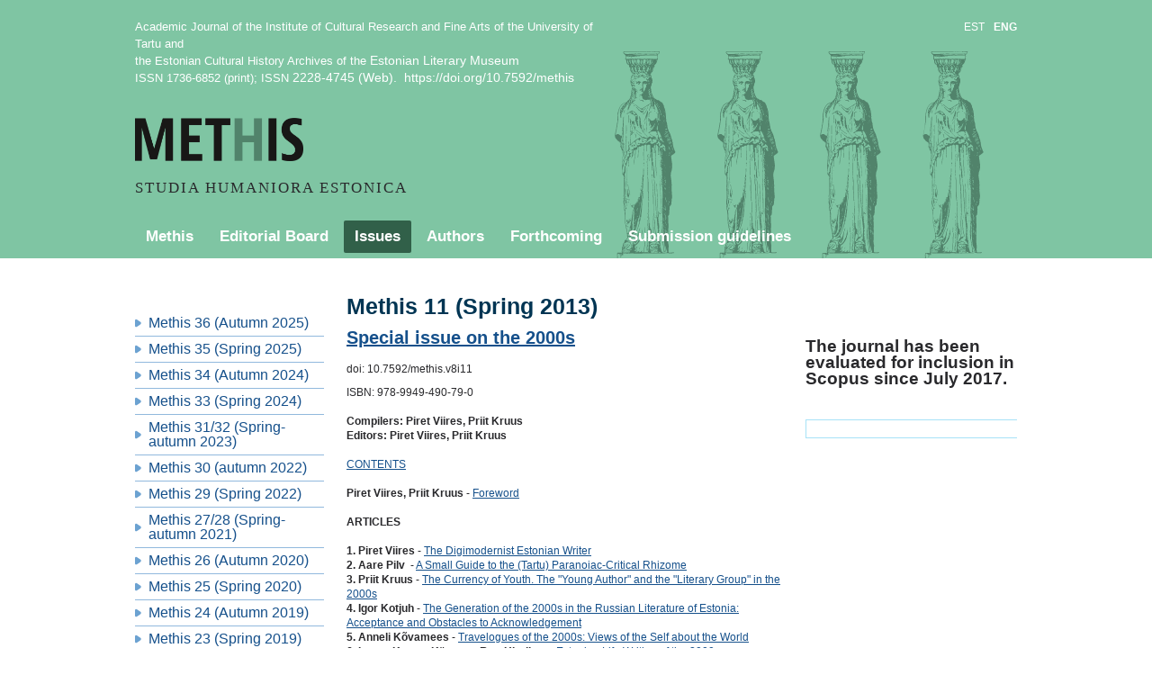

--- FILE ---
content_type: text/html; charset=utf-8
request_url: https://www.methis.ee/back-issues/methis-11-spring-2013
body_size: 3383
content:
<!DOCTYPE html PUBLIC "-//W3C//DTD XHTML 1.0 Strict//EN" "http://www.w3.org/TR/xhtml1/DTD/xhtml1-strict.dtd">
<html xmlns="http://www.w3.org/1999/xhtml" xml:lang="en" lang="et">
<head>
    	<meta name="keywords" content="" />
	<meta name="description" content="" />
	<meta name="copyright" content="" />
	<meta name="author" content="" />
	<meta http-equiv="Content-Type" content="text/html; charset=utf-8" />

	<link href="/stylesheets/style.css?4" media="screen" rel="stylesheet" type="text/css" />
	

	<link rel="icon" href="/favicon.ico" type="image/x-icon" />
	<link rel="shortcut icon" href="/favicon.ico" type="image/ico" />
	<link rel="shortcut icon" href="/favicon.ico" type="image/x-icon" />	

	<link href="//static.voog.com/assets/site_search/2.0/site_search.css" media="screen" rel="stylesheet" type="text/css" />
        
<!--[if IE 7]>
<style>
#mainmenu li {
float: none;
display: inline;
}
</style>
<![endif]-->
    <title>Methis &raquo; Methis 11 (Spring 2013)</title>
</head>
<body>
    <div id="header-wrap">
  <div id="header">
    <div id="title">
        <div id="lang">
        
            
            <ul id="langmenu">
            
                <li><a href="/arhiiv/methis-nr-11-kevad-2013" >EST</a></li>
            
                <li><a href="/back-issues/methis-11-spring-2013" class="active">ENG</a></li>
            
            </ul>
            
        
        </div>
        <div class="description">



<p><span style="font-size: 13px;">Academic Journal of the Institute of Cultural Research and Fine Arts of the University of Tartu&nbsp;</span><span style="font-size: 13px;">and&nbsp;</span></p><p><span style="font-size: 13px;">the Estonian Cultural History Archives</span><span style="font-size: small;">&nbsp;of the</span>&nbsp;Estonian Literary Museum</p><p><span style="font-size: small;">ISSN 1736-6852 (print); ISSN&nbsp;</span>2228-4745 (Web).&nbsp; https://doi.org/10.7592/methis

</p>



</div>
        <div class="logo-holder">
            <div id="logo"><a href="/en">Methis</a></div>
            <div class="slogan">STUDIA HUMANIORA ESTONICA<br/></div>
        </div>
    </div>
    <div id="mainmenu">
        <ul>
            <li><a href="/en"><span>Methis</span></a></li>
            
                <li class=""><a href="/editors" ><span>Editorial Board</span></a></li>
            
                <li class="active"><a href="/back-issues" ><span>Issues</span></a></li>
            
                <li class=""><a href="/authors" ><span>Authors</span></a></li>
            
                <li class=""><a href="/forthcoming-issues" ><span>Forthcoming</span></a></li>
            
                <li class=""><a href="/submission-guidelines" ><span>Submission guidelines</span></a></li>
            
                <li class=""><a href="/purchasing-information-1" ><span>PURCHASING INFORMATION</span></a></li>
            
                <li class=""><a href="/contact" ><span>Contact</span></a></li>
            
                <li class=""><a href="/style-sheet-1" ><span>Style Sheet</span></a></li>
            
                <li class=""><a href="/current-issue" ><span>Current issue</span></a></li>
            
            
        </ul>
    </div>
  </div>
</div>

    <div id="container">
        <div id="content">
            <div id="sidebar-left">
    
        
    
        
            
                
                    <div id="submenu">
                        <ul>
                        
                            <li><a href="/back-issues/methis-36-autumn-2025">Methis 36 (Autumn 2025)</a></li>
                        
                            <li><a href="/back-issues/methis-35-spring-2025">Methis 35 (Spring 2025)</a></li>
                        
                            <li><a href="/back-issues/methis-34-autumn-2025">Methis 34 (Autumn 2024)</a></li>
                        
                            <li><a href="/back-issues/methis-33-spring-2024">Methis 33 (Spring 2024)</a></li>
                        
                            <li><a href="/back-issues/methis-31-32-spring-autumn-2023">Methis 31/32 (Spring-autumn 2023)</a></li>
                        
                            <li><a href="/back-issues/methis-30-autumn-2022">Methis 30 (autumn 2022)</a></li>
                        
                            <li><a href="/back-issues/methis-29-spring-2022">Methis 29 (Spring 2022)</a></li>
                        
                            <li><a href="/back-issues/methis-27-28-spring-autumn-2021">Methis 27/28 (Spring-autumn 2021)</a></li>
                        
                            <li><a href="/back-issues/methis-26-autumn-2020">Methis 26 (Autumn 2020)</a></li>
                        
                            <li><a href="/back-issues/methis-25-spring-2020">Methis 25 (Spring 2020)</a></li>
                        
                            <li><a href="/back-issues/methis-24-autumn-2019">Methis 24 (Autumn 2019)</a></li>
                        
                            <li><a href="/back-issues/methis-23-spring-2019">Methis 23 (Spring 2019)</a></li>
                        
                            <li><a href="/back-issues/methis-21-22-spring-autumn-2018">Methis 21-22 (Spring-autumn 2018) </a></li>
                        
                            <li><a href="/back-issues/methis-20-autumn-2017">Methis 20 (Autumn 2017)</a></li>
                        
                            <li><a href="/back-issues/methis-19-spring-2017">Methis 19 (Spring 2017)</a></li>
                        
                            <li><a href="/back-issues/methis-17-18-spring-autumn-2016">Methis 17-18 (Spring-autumn 2016)</a></li>
                        
                            <li><a href="/back-issues/methis-16-autumn-2015">Methis 16 (Autumn 2015)</a></li>
                        
                            <li><a href="/back-issues/methis-15-spring-2015">Methis 15 (Spring 2015)</a></li>
                        
                            <li><a href="/back-issues/methis-14-autumn-2014">Methis 14 (Autumn 2014)</a></li>
                        
                            <li><a href="/back-issues/methis-13-spring-2014">Methis 13 (Spring 2014)</a></li>
                        
                            <li><a href="/back-issues/methis-12-autumn-2013">Methis 12 (Autumn 2013)</a></li>
                        
                            <li><a href="/back-issues/methis-11-spring-2013" class="active">Methis 11 (Spring 2013)</a></li>
                        
                            <li><a href="/back-issues/methis-9-fc-spring-2012">Methis 9-10 (Spring-autumn 2012)</a></li>
                        
                            <li><a href="/back-issues/methis-8-fc-fall-2011">Methis 8 (Autumn 2011)</a></li>
                        
                            <li><a href="/back-issues/methis-7-fc-spring-2011">Methis 7 (Spring 2011)</a></li>
                        
                            <li><a href="/back-issues/methis-5-6-fall-2010">Methis 5-6 (Spring-autumn 2010)</a></li>
                        
                            <li><a href="/back-issues/methis-4-dec-2009">Methis 4 (Autumn 2009)</a></li>
                        
                            <li><a href="/back-issues/methis-3-june-2009">Methis 3 (Spring 2009)</a></li>
                        
                            <li><a href="/back-issues/methis-1-dec-2008">Methis 1-2 (Spring-autumn 2008)</a></li>
                        
                        </ul>
                    </div>
                
            
        
    
        
    
        
    
        
    
        
    
        
    
        
    
        
    
</div>
            <div id="body">
                <h1>Methis 11 (Spring 2013)</h1>
                <div class="text"><h2><a href="http://ojs.utlib.ee/index.php/methis/issue/view/83">Special issue on&nbsp;the 2000s</a></h2><h2><b><span style="color: rgb(41, 41, 44); font-family: Arial, Arial, Helvetica, sans-serif; font-size: 12px; font-weight: normal; line-height: 16px;">doi:&nbsp;10.7592/methis.v8i11</span></b></h2><p>ISBN: 978-9949-490-79-0</p><p><b><br/></b></p><p><b>Compilers:&nbsp;Piret Viires, Priit Kruus</b></p><p><b>Editors: Piret Viires, Priit Kruus</b></p><p><br/></p><p><a href="http://ojs.utlib.ee/index.php/methis/issue/view/83">CONTENTS</a></p><p><br/><b>Piret Viires, Priit Kruus</b> -&nbsp;<a href="http://ojs.utlib.ee/index.php/methis/article/view/998">Foreword</a><br/></p><p><br/></p><p><b>ARTICLES</b><br/></p><p><br/></p><p><b>1. Piret Viires</b>&nbsp;- <a href="http://ojs.utlib.ee/index.php/methis/article/view/999">The Digimodernist Estonian Writer</a></p><p><b>2. Aare Pilv</b>&nbsp; - <a href="http://ojs.utlib.ee/index.php/methis/article/view/1000">A Small Guide to the (Tartu) Paranoiac-Critical Rhizome</a></p><p><b>3. Priit Kruus</b>&nbsp;- <a href="http://ojs.utlib.ee/index.php/methis/article/view/1001">The Currency of Youth. The "Young Author" and the "Literary Group" in the 2000s</a></p><p><b>4. Igor Kotjuh</b>&nbsp;- <a href="http://ojs.utlib.ee/index.php/methis/article/view/1002">The Generation of the 2000s in the Russian Literature of Estonia: Acceptance and Obstacles to Acknowledgement</a></p><p><b>5. Anneli Kõvamees</b> - <a href="http://ojs.utlib.ee/index.php/methis/article/view/1003">Travelogues of the 2000s: Views of the Self about the World</a></p><p><b>6. Leena Kurvet-Käosaar, Rutt Hinrikus</b> - <a href="http://ojs.utlib.ee/index.php/methis/article/view/1004">Estonian Life Writing of the 2000s as a Continuity Over the Post-Soviet Period</a></p><p><b>7. Luule Epner</b>&nbsp;- <a href="http://ojs.utlib.ee/index.php/methis/article/view/1005">Beyond Drama: Text in the Theatre of the 2000s</a></p><p> <br/></p><p><b>MEDIATION OF THEORY</b></p><p><b><br/></b></p><p><b>Timotheus Vermeulen, Robin van den Akker</b>&nbsp;- <a href="http://ojs.utlib.ee/index.php/methis/article/view/1006">Märkmeid metamodernismist</a></p><p><b>Piret Viires </b>-&nbsp;<a href="http://ojs.utlib.ee/index.php/methis/article/view/1007">Timotheus Vermeuleni ja Robin van der Akkeri metamodernism</a></p><p><br/></p><p><br/></p></div>
            </div>
            <div id="sidebar-right">
    

<b><span style="font-size: 15px;"><br></span></b>

    <div class="next-issue">
        
<span style="font-size: 19px;"><b>The journal has been evaluated for inclusion in Scopus s<b>ince July 2017.</b></b></span><br>

    </div>
    
    
        <div id="search">
            <form action="">
                <div><input type="text" id="onpage_search"/></div>
            </form>
        </div>
    
</div>
        </div>
        <div id="footer">
    <div class="left"><br/></div>
    <div class="right" id="edicy"><a href="https://www.voog.com/?utm_source=edicypages&amp;utm_medium=referral&amp;utm_campaign=edicy_footerlink">Voog. Make a website.</a></div>
</div>
<a rel="license" href="http://creativecommons.org/licenses/by-nc-nd/3.0/"><img alt="Creative Commons License" style="border-width:0" src="https://i.creativecommons.org/l/by-nc-nd/3.0/88x31.png" /></a><br />This work is licensed under a <a rel="license" href="http://creativecommons.org/licenses/by-nc-nd/3.0/">Creative Commons Attribution-NonCommercial-NoDerivs 3.0 Unported License</a>.
    </div>
    
<script type="text/javascript">
var _ews = _ews || {"_account":"A-135100-1","_tzo":"7200"};

(function() {
  var s = document.createElement('script'); s.type = 'text/javascript'; s.async = true;
  s.src = 'https://s.voog.com/_tr-v1.js';
  (
    document.getElementsByTagName('head')[0] ||
    document.getElementsByTagName('body')[0]
  ).appendChild(s);
})();
</script>
 
    
	<script type="text/javascript" src="http://www.google.com/jsapi"></script>
	<script type="text/javascript" src="http://static.edicy.com/assets/site_search/2.0/site_search.js"></script>
	<script type="text/javascript" charset="utf-8">
  var search_translations = {"search": "Search", "close": "Close", "noresults": "Your search did not match any documents"};
	</script>

<script src="//static.voog.com/libs/picturefill/1.9.2/picturefill.min.js"></script>
</body>
</html>

--- FILE ---
content_type: text/css
request_url: https://www.methis.ee/stylesheets/style.css?4
body_size: 1988
content:
body, p {margin:0; padding:0;}
body {
    background:#fff url(../images/body-bg.png) 50% 0 repeat-x;
    font: 12px/16px Arial, Arial, Helvetica, sans-serif;
    color:#29292c;
}
img {border: none;}
b, strong, .active {font-weight: 700;}
a {color:#15508B; text-decoration:underline;}
a:hover {color: #6CA2D1; text-decoration: none;}
a.none {text-decoration: none; color:#052d3e;}
a.none:hover {text-decoration:underline;}
h1, h2, h3 {margin:0; padding:0 0 10px 0; font-family: "Trebuchet MS", Helvetica, sans-serif; }
h1 {font-size:25px; line-height:27px; font-weight:700; color:#003553;}
h2 {font-size:20px; line-height:22px; font-weight:700; color:#6ca2d1;}
h3 {font-size:17px; line-height:19px; color:#003553;}
h3 span { color: #6ca2d1; }
form {padding:0; margin:5px 0 0 0;}

.left {float: left;}
.right {float: right;}

/* Clearing */
#content,
#footer,
#title,
.logo-holder,
#mainmenu { overflow: hidden; }

#header, #content, #footer {
	margin:auto;	
	padding:0;
    width:980px;
}
div#container {
    position:relative;
    width:100%;
}
#content { margin-top: 40px; margin-bottom: 40px; }

#header-wrap { background-color: #7fc5a3; }
#header { background-image: url(../photos/päisepilt_4sammast.svg); background-size: auto 80%; background-repeat: no-repeat; background-position: bottom right; }
#title .description { color: white; padding: 20px 0 0 0; max-width: 540px; font-size: 14px; line-height: 1.4; }
#title .description a { color: white; }
.logo-holder { margin: 35px 0 0 0; }
.logo-holder #logo a {
    background: url(../images/logo-methis.png) no-repeat;
    background-size: auto 100%;
    display: block;
    height: 48px;
    text-indent: -10000px;
    width: 254px;
    outline: none;
}
.logo-holder .slogan {
    font-family: Georgia1, Georgia, serif;
    font-size: 17px;
    letter-spacing: 2px;
    text-transform: uppercase;
    padding: 22px 0 0 0;
}
.logo-holder .slogan a {
  color: #1b4330;
  text-decoration: none;
}

#lang {width:200px; text-align:right; float:right; margin-top: 22px;}
#lang ul { margin: 0; padding: 0; list-style-type: none; }
#lang li { margin: 0; padding: 0 0 0 7px; display: inline; }
#lang a {
    color:#fff; 
    text-decoration:none;
}
#lang a:hover {text-decoration:underline;}
#lang a.active {color:#fff; font-weight: bold}

/* Mainmenu */
#mainmenu {
    font-family: "Trebuchet MS", Helvetica, sans-serif;
    font-size: 17px;
    padding: 8px 0 0 0;
    margin: 20px 0 0 0;
    height: 42px;
}
#mainmenu ul {
    list-style-type: none;
    padding: 0;
    margin: 0;
}
#mainmenu li {
    margin: 0 5px 0 0;
    padding: 0;
    float: left;
}
#mainmenu a {
    color: #fff;
    display: block;
    font-weight: 700;
    padding-left: 12px;
    text-decoration: none;
}
#mainmenu a span {
    display: block;
    line-height: 36px;
    padding-right: 12px;
}
#mainmenu a:hover { text-decoration: underline; }
#mainmenu li.active a { background: #316049; border-radius: 2px; }
#mainmenu li.active a:hover { text-decoration: none; }

/* Submenu */
#submenu ul {
    list-style-type: none;
    margin: 0;
    padding: 0;
}
#submenu li { vertical-align: top; }
#submenu li a {
    background: url(../images/submenu.png) 0% 50% no-repeat;
    border-bottom: 1px solid #91b9dd;
    color: #15508b;
    display: block;
    font-family: "Trebuchet MS", Helvetica, sans-serif;
    font-size: 16px;
    padding: 6px 0 6px 15px;
    text-decoration: none;
}
#submenu li a:hover { color: #6ca2d1; text-decoration: underline; }
#submenu li.active a { font-weight: bold; }

/* Content */
div#body {
    float: left;
    width:485px;
    margin: 0 0 0 25px;
    min-height: 300px;
    height: auto !important;
    height: 300px;
}
#body .date {
width:47px;
margin:5px 17px 5px 0;
}
#body .date .dd {
font-size:30px;
line-height:30px;
color:#fff;
text-align:center;
padding: 3px 0 6px 0;
background:#58bde7 url('../images/date-b.png?1') no-repeat top right;
}
#body .date .mm {
text-align:center;
color:#fff;
padding:0px 0 4px 0;
background:#138fc2 url('../images/date-b.png?1') no-repeat bottom right;
}
#body .text.blog {
padding-bottom:10px;
}
#body .blogpost {
padding:0 0 20px 0;
width:346px;
}
.data, .data2 {
color:#138fc2;
padding-bottom:8px;
}
.data {
margin-top:-10px;
}
div#comments {
padding-top:25px;
}
#comments .hr {
background: url('../images/comments-hr.png?1') repeat-x 0 12px;
margin:0 0 15px 0;
}
#comments .hr2 {
background: url('../images/comments-hr2.png?1') repeat-x 0 12px;
margin:0 0 15px 0;
}	
#comments h4 {
color:#138fc2;
font-size:14px;
line-height:20px;
font-weight:bold;
padding:5px 18px 5px 0;
background:#fff;
display:inline;
}
#comments .formtitle {
text-align:right;

width:115px;
padding-top:3px;
}
#comments input.textbox, #comments textarea{
border:1px solid #138fc2;
padding:3px 5px 2px 5px;
height:19px;
width:259px;
font-family: Georgia, 'times new roman', serif;
margin:0 0 4px 0;

font-size:13px;
line-height:21px;
}
#comments textarea {
height:86px;
max-height: 150px;	
}
#comments .add {
width:100%;
text-align:right;
background: url('../images/comments-hr2.png?1') repeat-x 0 12px;
}
#comments  input.submit {
border:none;
background:#fff;
color:#138fc2;
height:20px;
padding:0 0 0 15px;
margin:0;
font-size:14px;
line-height:20px;
font-weight:bold;
font-family:Georgia, 'times new roman', serif;
}	

/* Sidebars */
#sidebar-left {
    float: left;
    margin: 18px 0 0 0;
    width: 210px;
}
#sidebar-right {
    float: right;
    margin: 18px 0 0 0;
    width: 235px;
}

/* Footer */
div#footer {
    padding-top:7px;
    border-top:1px solid #809aa9;
}
#footer .left { width:539px;}
#footer .right { width:250px; text-align:right;}

/* Search */
#search {
    background: white;
    text-align: center;
}
#search input {
    border: 1px solid #a7e2f7;
    color: #138fc2;
    height: 17px;
    width: 246px;
    margin: 30px 0;
    padding: 2px 0 0 2px;
}
#mainmenu>ul li.untranslated { *background: #9cd6ee; }
#mainmenu ul li.untranslated { _background: #9cd6ee; }

/* Forms */
.form_area { margin: 20px 0; }
.form_field { margin: 0 0 5px; }
.form_field label {
    display: block;
    font-weight: bold;
}
.form_error {
    color: #c71414;
    font-weight: bold;
    font-size: 12px;
    border: 1px dotted #c71414;
    padding: 5px;
}
.form_field_error {
    color: #c71414;
    font-size: 10px;
    line-height: 14px;
}
.form_notice {
    color: green;
    border: 1px dotted green;
    padding: 5px;
}
.form_field_size_large { width: 100%; }
.form_field_size_medium { width: 50%; }
.form_field_size_small { width: 25%; }

/* Next issue */
.next-issue { margin: 15px 0 0 0; }
.next-issue ul {
    color: #003553;
    background-color: #aad7f7;
    margin: 0;
    padding: 12px 12px 2px 30px;
}
.next-issue ul li { margin: 0 0 10px 0; }

--- FILE ---
content_type: text/css
request_url: https://static.voog.com/assets/site_search/2.0/site_search.css
body_size: 430
content:
.voog-search-modal {
  position: absolute;
  overflow-x: hidden;
  overflow-y: auto;
  width: 350px;
  max-width: 100%;
  max-height: 300px;
  margin-top: 20px;
  text-align: left;
  color: #333333;
  color: rgba(0,0,0,.8);
  word-break: break-word;
  -webkit-hyphens: auto;
  -moz-hyphens: auto;
  -ms-hyphens: auto;
  hyphens: auto;
  background-color: #ffffff;
  background-color: rgba(255,255,255,1);
  box-sizing: border-box;
  box-shadow: 0 0 30px #7f7f7f;
  box-shadow: 0 0 30px rgba(0,0,0,.5);
}
.voog-search-mobile-mode {
  position: fixed;
  left: 0;
  right: 0;
  bottom: 0;
  width: auto;
  max-height: none;
  margin-top: 10px;
}

.editmode .voog-search-mobile-mode {
  bottom: 40px;
}

.voog-search-modal-results {
  padding: 20px;
}

.voog-search-modal.no-content {
  text-align: center;
  bottom: auto;
}

.voog-search-modal-result {
  margin-top: 1.6em;
}

.voog-search-modal h3 {
  padding: 0;
  margin-top: .5em;
  margin-bottom: 0;
}
.voog-search-modal-result h3:first-child {
  margin-top: 0;
}
.voog-search-modal-result a {
  color: #333333;
  color: rgba(0,0,0,.8);
  text-decoration: none;
}
.voog-search-modal-result em {
  font-style: normal;
  background-color: #F9EC5A;
  background-color: rgba(249,236,90,.5);
  border-radius: 2px;
  padding: 0 .2em;
}

.voog-search-modal-result:first-child {
  margin-top: 0;
}

.voog-search-loader {
  display: none;
  text-align: center;
  height: 1em;
  background-image: url('dotLoader.svg');
  background-repeat: no-repeat;
  background-position: center;

}
.voog-search-modal.loading .voog-search-loader {
  display: block;
}


--- FILE ---
content_type: image/svg+xml
request_url: https://www.methis.ee/photos/p%C3%A4isepilt_4sammast.svg
body_size: 120407
content:
<svg xmlns="http://www.w3.org/2000/svg" viewBox="0 0 374 175.11"><defs><style>.cls-1{fill:#7fc5a3;}.cls-2{fill:#51836b;}</style></defs><g id="Layer_2" data-name="Layer 2"><g id="Layer_1-2" data-name="Layer 1"><rect class="cls-1" y="0.11" width="374" height="175"/><path class="cls-2" d="M306.86,43.12l-.15-.3a2.73,2.73,0,0,0-.1-1h-.11a.52.52,0,0,1-.13-.06l-.25.15a3.49,3.49,0,0,1,0,.46,1.31,1.31,0,0,0,.18.77,2,2,0,0,1,.07.23,15.93,15.93,0,0,1-1.46,1.7,4.62,4.62,0,0,0-.34.41.67.67,0,0,1-.33.18c-.11-.33.14-.62,0-.95-.07-.05-.11-.2-.3-.16l-.15.22,0,0a2.45,2.45,0,0,0-.08.37c0,.12,0,.25,0,.36s.14.24.36.27V46c-.27.38-.57.71-.83,1.07s-.52.62-.78.94c-.07.08-.12.17-.18.25s-.29.35-.45.51a2.26,2.26,0,0,0-.38.55,3.76,3.76,0,0,0-.45,1,1.68,1.68,0,0,1-.11.4c-.25.51-.52,1-.77,1.52-.1.19-.18.4-.29.58a2.37,2.37,0,0,0-.21.58s0,.08-.05.12c0,.24-.06.47-.07.71s0,.49,0,.74,0,.58,0,.88a.65.65,0,0,1-.11.43h-.22l-.42-.79a.58.58,0,0,0,.07-.55c-.05-.22-.09-.43-.13-.65a1.21,1.21,0,0,1,0-.86.39.39,0,0,1,0-.09l.44-.11.08-.17-.13-.18-.35.1-.34-.36a1.55,1.55,0,0,1,.12-.7.24.24,0,0,0,0-.14,6,6,0,0,1,.08-1.12c0-.16.1-.31.07-.48s.05-.3.07-.45a.53.53,0,0,1,.08-.22,2.84,2.84,0,0,0,.37-.88.92.92,0,0,1,.18-.3c.07-.09.17-.17.25-.26s.31-.27.31-.5a.28.28,0,0,1,.09-.18,6.14,6.14,0,0,0,.65-1c0-.06.1-.1.15-.16l.81-.8a1.43,1.43,0,0,1,.36-.29.83.83,0,0,0,.36-.36,6.06,6.06,0,0,1,.8-.88l-.1-.18a.88.88,0,0,0-.29,0,11.86,11.86,0,0,0-1.13.56,2.37,2.37,0,0,1-.41.17.85.85,0,0,0-.42.22c-.32.26-.62.55-.91.83s-.35.4-.52.59-.34.38-.5.58a1.2,1.2,0,0,0-.15.3c-.14.29-.27.6-.42.89a5.22,5.22,0,0,0-.29.84c-.19.5-.3,1-.44,1.55a5.36,5.36,0,0,0-.26.77c0,.2-.1.39-.11.58a2.63,2.63,0,0,1-.13.62s0,0,0,.06c0,.23-.05.47-.08.7a1.86,1.86,0,0,1-.07.34c0,.1,0,.21-.05.31s0,.14,0,.21a12.3,12.3,0,0,0,0,1.36,11.42,11.42,0,0,1,.06,1.3c0,.08.08.15.07.23s.06.31-.06.45a.28.28,0,0,0,0,.25c.11.18,0,.37.06.51l-.29.68a11.28,11.28,0,0,0-.07,1.21c-.13.34-.06.71-.22,1a.73.73,0,0,0,0,.33,2.5,2.5,0,0,1-.14.9c-.05.12,0,.27-.07.41a4.91,4.91,0,0,0-.09.67c0,.2-.1.4-.15.6a3.4,3.4,0,0,0-.07.34c0,.1-.06.21-.06.3a6.93,6.93,0,0,0-.16,1c-.12.22-.05.45-.08.67a4,4,0,0,1-.11.47,3.45,3.45,0,0,0-.18.77,1.12,1.12,0,0,1-.09.37,5.71,5.71,0,0,0-.21.91c-.05.18,0,.38-.08.56s0,.38-.07.55,0,.32-.07.45a1,1,0,0,0-.07.42.21.21,0,1,0,.42-.07,2.25,2.25,0,0,1,.89-.44,2,2,0,0,1,1.87.42,2.83,2.83,0,0,0,1.86,1l.18-.17c0-.23.07-.44.08-.65a3.16,3.16,0,0,1,0-.62,4.85,4.85,0,0,0,.06-.93c0-.16.05-.32.08-.49h.19l.11.11c0,.24-.07.5-.08.76a4.89,4.89,0,0,1,0,.77c-.08.31,0,.63-.07.93a5.55,5.55,0,0,0-.06,1.15,1.59,1.59,0,0,0,.14.6,1.92,1.92,0,0,1,.15.57,2.91,2.91,0,0,0,.13,1,.84.84,0,0,1,0,.56.67.67,0,0,0,0,.5c.1.19,0,.42.15.53l-.32.31-.2-.12-.09-.51a1.72,1.72,0,0,1,.16-.93c.11-.26,0-.45,0-.67a1.18,1.18,0,0,1,0-.2,4.74,4.74,0,0,0-.15-.75c0-.11-.07-.18-.19-.17a.17.17,0,0,0-.18.17c0,.18-.2.3-.15.49-.15.18-.05.41-.13.61a2.55,2.55,0,0,0-.09.74c0,.26,0,.51,0,.77a2.09,2.09,0,0,0,.08.34,4.29,4.29,0,0,0,.34,1,2.48,2.48,0,0,0,.81.86,1.45,1.45,0,0,0,.67-.92.49.49,0,0,0,0-.21c0-.28,0-.55,0-.81s.05-.22-.06-.31,0-.12,0-.18a8.57,8.57,0,0,0,0-1.52,1.58,1.58,0,0,0-.06-.71.51.51,0,0,1,0-.46s0-.14,0-.21c0-.65,0-1.3,0-2a6.54,6.54,0,0,1-.07-.89.64.64,0,0,1,.06-.35c.05-.06,0-.21,0-.31a.7.7,0,0,1,0-.55.71.71,0,0,0,0-.21V64.05l-.11-.11h-.14c0,.1-.08.19-.11.29s0,0,0,.07a8.17,8.17,0,0,1-.08,1.11,11.64,11.64,0,0,0-.06,1.77.83.83,0,0,1-.07.27,6.76,6.76,0,0,0-.17.68h-.18l-.08-.08c0-.25.06-.48.08-.71,0,0,.05-.06.05-.09,0-.33.07-.65.06-1s.12-.67.09-1a1.72,1.72,0,0,0,.07-.71c0-.22.07-.44.1-.7.07-.06.13-.17.3-.17s.21-.22.27-.44l-.31-.43a.88.88,0,0,1,.05-.15c.07-.16.2-.31,0-.48a4.24,4.24,0,0,1,.05-.94,4.22,4.22,0,0,0,.1-.62v0c-.06-.7.11-1.4.07-2.1a6.88,6.88,0,0,0,.09-1,7.82,7.82,0,0,0,.06-1.08,1.67,1.67,0,0,1,.09-.55c.08-.15,0-.28.08-.47l.2-.16.15.1c-.05.22.07.46-.07.69,0,.05,0,.14,0,.22s0,.17,0,.27a.57.57,0,0,0,0,.32.92.92,0,0,1,0,.57.93.93,0,0,0,0,.29c0,.62-.12,1.23-.09,1.85,0,.12-.07.27-.06.41-.17.15,0,.31,0,.45a.91.91,0,0,1,0,.61,1,1,0,0,0,0,.25v1.88a1,1,0,0,1,0,.46c-.09.15.05.33-.11.44s0,.07,0,.11.05.22.08.34-.06.24.06.34a6.91,6.91,0,0,1,0,.91,1.76,1.76,0,0,0,0,.79,1.26,1.26,0,0,1,0,.58,1,1,0,0,0-.06.42v3.9a1.22,1.22,0,0,0,0,.43,1.28,1.28,0,0,1,0,.43,3.23,3.23,0,0,1,0,.44,5.05,5.05,0,0,0-.07,1c0,.1,0,.19,0,.28s0,.14,0,.21a2.55,2.55,0,0,0,0,1.23c0,.12,0,.24,0,.37s-.05.24.07.34,0,.07,0,.1c-.13.24,0,.5-.07.75a1.56,1.56,0,0,1-.08.44,1,1,0,0,0-.07.42,15.25,15.25,0,0,0-.07,1.66c0,.55,0,1.1,0,1.66a.6.6,0,0,0,.06.34.43.43,0,0,1-.07.36c-.08.11-.05.21-.07.32H301c0-.12,0-.25.07-.38s0-.13,0-.19c-.1-.3-.21-.6-.3-.9a.55.55,0,0,1,0-.22c0-.4,0-.81,0-1.21a1.56,1.56,0,0,0-.38-1.1l-.06-.12,0,0-.3-.12-.2.28a2,2,0,0,0,.23,1.09l-.09,1c.11.11.23.21.34.33a.45.45,0,0,1,.12.56,2.33,2.33,0,0,0-.1.68c.3.44.81.61,1.05,1.09,0,.16,0,.34-.06.53a1,1,0,0,0,.05.71.34.34,0,0,1,0,.24c-.07.17,0,.37-.12.54a.09.09,0,0,0,0,.07,4.84,4.84,0,0,1,.07,1.37c0,.48,0,1,0,1.43a1.73,1.73,0,0,1-.14.9s0,0,0,.07a10.54,10.54,0,0,0-.08,1.12c0,.12.06.26-.07.37a.11.11,0,0,0,0,.11,1,1,0,0,1,.07.6,3.28,3.28,0,0,1-.13.75.57.57,0,0,0,0,.29,1.77,1.77,0,0,1,0,1,.94.94,0,0,0,0,.29,2.54,2.54,0,0,1-.13.73,1.94,1.94,0,0,0,0,.54,3.16,3.16,0,0,1-.19,1.06c0,.1-.07.25,0,.31s0,.31.07.48l.18,0a2.58,2.58,0,0,0,.4-.92,8.12,8.12,0,0,0,.23-1.09,1.49,1.49,0,0,1,.14-.57,2.72,2.72,0,0,0,.13-.49c.08-.23-.09-.42-.23-.59a.76.76,0,0,1-.2-.36c0-.08-.09-.19-.06-.23s0-.34.12-.5a2.15,2.15,0,0,1,.45-.66,2.38,2.38,0,0,0,.61-.82c.07-.16.06-.35.19-.51a2.23,2.23,0,0,0,.24-.49l.24-.49c0-.12.09-.25.13-.38a1.62,1.62,0,0,1,.56-.83,2.16,2.16,0,0,0,.37-.37.7.7,0,0,0,.09-.29,1.36,1.36,0,0,0-.1-.72c-.07-.16-.06-.16,0-.36-.14-.25,0-.52-.07-.76.15-.29.29-.57.45-.83a2.7,2.7,0,0,1,.25-.34c.18-.18.36-.37.55-.54a2,2,0,0,0,.47-.69.3.3,0,0,0,0-.3.5.5,0,0,1,0-.38,6,6,0,0,0,.12-.61.77.77,0,0,0-.06-.42c-.07-.11,0-.26-.07-.41a1.91,1.91,0,0,1-.08-.44,1,1,0,0,1,.12-.57c0-.1.08-.19.14-.37a1.77,1.77,0,0,1,.36-.26,1.73,1.73,0,0,1,.44-.14l.22.07.13-.22,0,0s0,0,0-.07c0-.21,0-.42,0-.63s0-.19-.05-.27,0-.07,0-.1a5.54,5.54,0,0,0,.07-1.41,2.1,2.1,0,0,0,.08-.66,8.1,8.1,0,0,1-.08-1.63s0-.09,0-.11,0-.25,0-.39h.25a1.66,1.66,0,0,1,.11.71c0,.11-.05.23.06.34a.33.33,0,0,1,0,.22,1.09,1.09,0,0,0,0,.67.81.81,0,0,1,0,.22c0,.38,0,.76,0,1.14a1.85,1.85,0,0,1-.08.63,4.26,4.26,0,0,0-.07.87l.21.21a1.54,1.54,0,0,0,.31-.22,2.58,2.58,0,0,1,.5-.49,4.3,4.3,0,0,0,.77-.82,2.32,2.32,0,0,1,.65-.55l.08,0a3.3,3.3,0,0,1,1-.69,1,1,0,0,0,.24-.22,6.51,6.51,0,0,1,1.46-1.1,5.27,5.27,0,0,1,1.14-.44,1.32,1.32,0,0,0,.82-.61.43.43,0,0,1,.38-.21,1.55,1.55,0,0,0,.33-.06c0,.07.16.12.18.26a1,1,0,0,0,.18.27.81.81,0,0,1,.63,0c.28,0,.5.24.78.27.12.15.34,0,.46.14a4.1,4.1,0,0,0,.78.06,1.29,1.29,0,0,0,.92-.39v-.16a.66.66,0,0,0-.41-.1.87.87,0,0,1-.48-.08.8.8,0,0,0-.61,0,.73.73,0,0,1-.74-.21,8.53,8.53,0,0,1-.83-.87,2.11,2.11,0,0,0-.65-.61,3.67,3.67,0,0,1-.52-.44c-.26-.23-.51-.49-.78-.7a6.57,6.57,0,0,1-.62-.55,2.11,2.11,0,0,0-.33-.18,4.33,4.33,0,0,1-.77-.71c-.13-.13-.16-.17-.28-.21s-.17,0-.18-.28h.23c.15.12.3.25.45.35a2.42,2.42,0,0,1,.73.73.78.78,0,0,0,.39.3,2,2,0,0,1,.63.42,5.11,5.11,0,0,0,.59.45l.82.6a8.31,8.31,0,0,0,.72.49.83.83,0,0,1,.36.4v.2l.19.26c.14-.11.31-.08.43-.21a.56.56,0,0,1,.35-.09,8.07,8.07,0,0,1,.85,0,.88.88,0,0,1,.52.25,1.43,1.43,0,0,0,.66.36c.06,0,.11,0,.17,0a3.38,3.38,0,0,1,.88.19s0,0,.06,0a6.12,6.12,0,0,0,1,.08l.3-.08V73l-.06-.06a3.11,3.11,0,0,1-1.38-1.33c-.17-.25-.37-.48-.54-.72a1.66,1.66,0,0,0-.49-.42,1.76,1.76,0,0,1-.49-.49,9.58,9.58,0,0,0-.67-.76,2.83,2.83,0,0,1-.57-.72l-.06,0c-.32-.35-.63-.7-1-1a1.69,1.69,0,0,1-.45-.67s0,0-.06-.07v-.42l.51.39a1.33,1.33,0,0,0,.43.94c.08,0,.16,0,.24-.13-.12-.46-.31-.92-.41-1.44a.49.49,0,0,1,.33.27,6.4,6.4,0,0,1,.36,1,7.89,7.89,0,0,1,.3.94,2.09,2.09,0,0,0,.42.68c.21.26.45.5.67.75a6.42,6.42,0,0,1,.43.48,2.06,2.06,0,0,0,.56.5,1.24,1.24,0,0,1,.49.5,1.75,1.75,0,0,0,.34.48,3.92,3.92,0,0,1,.63.77,5.3,5.3,0,0,0,.51.58l.19-.18-.06-.4.32-.24,1.29-.11.35.46s0,.06.08.07a4.29,4.29,0,0,0,.8.29,1.37,1.37,0,0,0,.9-.22,5.15,5.15,0,0,0,.56-.47c-.11-.3-.37-.32-.58-.39a3.82,3.82,0,0,1-.6-.25,4.63,4.63,0,0,1-.54-.28c-.15-.11-.29-.24-.45-.34s-.57-.34-.86-.51v-.16l.32,0c.23.13.44.24.64.37s.29.24.45.34c.31.19.66.3,1,.51a2.44,2.44,0,0,0,.67.25l1,.39a1.33,1.33,0,0,1,.3.23,1.32,1.32,0,0,0,.52.3,1.84,1.84,0,0,1,.5.67.26.26,0,0,1-.08.32h-.38c-.23-.31-.23-.31-.38-.35l-.43.42.08.15a12.88,12.88,0,0,0,1.33.46,1.77,1.77,0,0,1,.86.41,2,2,0,0,0,.5.31,2.8,2.8,0,0,1,1.1,1l.2.26.24-.11a.36.36,0,0,1,0-.07,9.68,9.68,0,0,0-.75-1.06c-.16-.17-.31-.36-.48-.53a2,2,0,0,0-.8-.48.86.86,0,0,1-.51-.33v-.17c.33-.06.54.21.85.29l.18-.24a.12.12,0,0,1,0-.11.47.47,0,0,0-.07-.57,1,1,0,0,1-.1-.3.43.43,0,0,1,.36,0l.14-.17-.19-.76a1.49,1.49,0,0,0-.09-.44c-.11-.18-.18-.37-.3-.54a.76.76,0,0,1-.07-.13.44.44,0,0,0-.56,0l-.23.53h-.28l-.1-.17.39-.69h.31l.12-.11a.39.39,0,0,0,.14-.38.74.74,0,0,0-.26-.47l-.32-.23a.47.47,0,0,0,0-.44,1.49,1.49,0,0,0-.9-.83l-.17,0a4.16,4.16,0,0,1-.93-.06c-.1,0-.24,0-.37.06l-.39,0a1,1,0,0,1-.17,0,1.74,1.74,0,0,0-.71.15,1.1,1.1,0,0,1-.48.08c-.17,0-.31.1-.49.07a.8.8,0,0,0-.48.07l-.49.23.07.49c-.09.19-.37.15-.51.29a3.76,3.76,0,0,0-.54-.12,4.19,4.19,0,0,1-.48,0l-.21-.1a4.08,4.08,0,0,1,.38-.27c.4-.21.81-.42,1.22-.61a.69.69,0,0,0,.45-.46v-.23a2.17,2.17,0,0,1,.87-.66,1,1,0,0,0,.49-.48,1,1,0,0,1,.5-.53,1.12,1.12,0,0,0,.21-.18c0-.11.05-.25-.05-.35l.39-.39a3.48,3.48,0,0,1,.84-1.4,1.67,1.67,0,0,1,.26-1,3.66,3.66,0,0,0,.22-.58c.07-.18.21-.33.18-.55,0,0,.06-.06.12-.13l-.19-.09a.14.14,0,0,0-.22.11,2.5,2.5,0,0,1-.44.84,4.17,4.17,0,0,0-.46.92,3.61,3.61,0,0,1-.53,1,7.53,7.53,0,0,1-.86,1,2.27,2.27,0,0,0-.18.25,3.26,3.26,0,0,1-1.13.74c-.23,0-.37.18-.57.23a.61.61,0,0,1-.37,0c.08-.08.12-.18.2-.22a4.39,4.39,0,0,1,.5-.14,1.63,1.63,0,0,1,.4-.27,1.54,1.54,0,0,0,.73-.63c.07-.14.25-.22.31-.39.31-.23.44-.62.72-.87a.37.37,0,0,0,.08-.15l-.15-.25-.32.34-.08.24a3.25,3.25,0,0,0-.51.3,3,3,0,0,0-.32.45l-.8.27-.11-.22c.23-.26.28-.67.64-.84v-.66l.48-.55a1.14,1.14,0,0,0-.59-.12l-.36-.28-.18-.48c0-.1-.06-.27.08-.43l-.25-.33a2.88,2.88,0,0,1-.28-.62v0a1.3,1.3,0,0,0,0-.78,1.87,1.87,0,0,0-.11-.48.38.38,0,0,1,0-.33,1.54,1.54,0,0,0,.05-.31l-.28-.26-.15.15v1s0,0,.05.05l-.11.11a.78.78,0,0,1-.25-.66c0-.68-.14-1.35-.09-2,0-.13,0-.25,0-.29l.25-.27.19.26a.19.19,0,0,0-.05.26,1.27,1.27,0,0,1,.21.54.3.3,0,0,0,.26.29c.11,0,.21.13.31.12a.79.79,0,0,1,.57.32l.08.57.47.09c.38-.22.44-.21.74,0,.08.07.17.12.25.18.35-.06.6-.34.95-.39.09,0,.28-.06.26-.24a1.23,1.23,0,0,1,.78-.48l.25-.27V57l.73-.47h.34l.26.3c0,.47-.17,1-.23,1.39l.13.28c.11-.13.22-.17.25-.31a3.45,3.45,0,0,1,.14-.42.64.64,0,0,1,.1-.13c.17,0,.31.15.48,0l.42-.3.1.27.07-.07c.06.3-.15.46-.32.64h-.52l-.09.09c-.11.33.11.57.22.85l-.24.38v.33c.08.07.13.2.3.19s.25-.38.36-.59c-.19-.22.05-.52-.15-.73.25-.41.25-.42.61-.53l.09.08.12.11c0,.12.05.26-.08.38l.21.15.16-.2c0-.14,0-.34,0-.53,0-.73.06-1.46.07-2.18s0-1.45,0-2.18a1.17,1.17,0,0,0-.06-.45c-.06-.13.06-.31-.08-.44,0-.35-.15-.66-.16-1a2.08,2.08,0,0,0-.14-.53l-.07-.15a.92.92,0,0,1-.07-.26.2.2,0,0,0-.15-.22c-.11,0-.18,0-.23.15a4,4,0,0,1,.16.92.51.51,0,0,0,.07.23,2.66,2.66,0,0,1,.07.89,2.28,2.28,0,0,0,.14.86.31.31,0,0,1,0,.25,1.56,1.56,0,0,0-.07.64c0,.21.06.43-.07.63,0,0,0,.05,0,.07a2.29,2.29,0,0,1,.07.34c0,.11-.09.21-.07.34a1.38,1.38,0,0,1-.4,1l-.13.16-.15-.14-.29-.64a2,2,0,0,0,.36-1.36c-.09-.15-.26,0-.42-.09l-.1-.23c.34-.16.34-.16.61-.6v-.45l-.24-.33h-.23l-.26-.25a.65.65,0,0,1,.48-.27,1.3,1.3,0,0,0,.33-.14c0-.26,0-.5,0-.74a1.21,1.21,0,0,0-.1-.36c0-.13-.11-.25-.15-.38s0-.16,0-.19,0-.32.12-.43c-.15-.16,0-.36-.08-.52s-.11-.56-.21-.84c0-.1,0-.25-.08-.33a.92.92,0,0,1-.2-.54,2.26,2.26,0,0,0-.17-.48,2.54,2.54,0,0,0-.18-.41,1.58,1.58,0,0,1-.2-.36c-.09-.21-.18-.42-.28-.62a5.3,5.3,0,0,0-.68-1.08c-.07-.07-.09-.19-.14-.27a2,2,0,0,0-.58-.8l-.29.29c0,.41,0,.91,0,1.41a3.63,3.63,0,0,0,.16.71,5,5,0,0,0,.12.53,2.67,2.67,0,0,0,.09.26,2.67,2.67,0,0,1,.15,1,5.88,5.88,0,0,0,.07.71l-.13.15c-.06,0-.12-.08-.14-.13a3.79,3.79,0,0,1-.12-.4l-.17-.08-.1.07c-.21,0-.1-.3-.26-.38a2.62,2.62,0,0,1-.34-.24,3.21,3.21,0,0,0,.23-1.17c0-.15,0-.3.05-.5l-.08-.07c-.16,0-.26,0-.27.18s-.12.19-.27.18c-.1-.29.16-.57,0-.88a.28.28,0,0,0-.25.19,2.06,2.06,0,0,1-.53.74,2.14,2.14,0,0,0-.13.22.67.67,0,0,0,.05.36.37.37,0,0,1,0,.35c0,.08-.08.25,0,.3s0,.28-.05.45l-.25-.21V46.64a.52.52,0,0,0-.21-.46,1.16,1.16,0,0,0-.46.65,2.8,2.8,0,0,1-.22.57,4.08,4.08,0,0,0-.44,1.37c-.13.11-.06.28-.13.42a3,3,0,0,0-.16.67,1.67,1.67,0,0,1-.08.3c-.06.19-.13.2-.37.05,0-.22.08-.46.12-.7a2.7,2.7,0,0,1,0-.28c0-.07.07-.15.06-.22a.64.64,0,0,1,.09-.34,8.62,8.62,0,0,0,.29-1,6.42,6.42,0,0,0,.15-.63,2,2,0,0,1,.38-.84l.29-.36a1.27,1.27,0,0,0,.15-.41.41.41,0,0,0,0-.4c0-.07,0-.19,0-.28l-.22-.32h-.32a4.39,4.39,0,0,0-.51.32,1.72,1.72,0,0,0-.34.38c-.27.37-.63.64-.9,1-.25.1-.35-.13-.58-.18l-1.55,1c-.26.17-.53.32-.79.5a3.74,3.74,0,0,1-.79.49c-.3.31-.75.43-1.05.75l0,0c.05.08.09.18.15.26a2.19,2.19,0,0,0,.23.21v.18a.54.54,0,0,1-.64.11,1.2,1.2,0,0,0-.52-.15.93.93,0,0,1-.59-.27c-.65-.53-1.39-.94-2.06-1.43a4.56,4.56,0,0,1-.42-.31,4.26,4.26,0,0,0-.9-.68.84.84,0,0,1-.36-.28,2.54,2.54,0,0,0-.29-.36,1.33,1.33,0,0,0-.43-.3,5.2,5.2,0,0,1-.7-.45V45h.27a6.35,6.35,0,0,1,.6.36,6.12,6.12,0,0,1,.87.67,4.48,4.48,0,0,0,.81.69c.28.19.52.44.81.64s.34.18.5.29a6,6,0,0,1,.59.44,1.91,1.91,0,0,0,.73.28.19.19,0,0,0,.15,0,2.45,2.45,0,0,1,.84-.07c.18-.08.33-.14.47-.22a5.94,5.94,0,0,0,1.13-.74,3.44,3.44,0,0,1,.74-.44,8.81,8.81,0,0,0,1.17-.73,7.35,7.35,0,0,1,1.19-.77,9.14,9.14,0,0,0,1.09-.64c.33-.21.63-.45,1-.64a1.24,1.24,0,0,0,.32-.28.49.49,0,0,0,.11-.5,3.2,3.2,0,0,1-.19-.89,1,1,0,0,0-.14-.48,2,2,0,0,1-.2-.55.71.71,0,0,0-.46-.56h-.25a1.82,1.82,0,0,0-.73.13.65.65,0,0,1-.31,0,1.59,1.59,0,0,0-.65,0c-.31,0-.58.21-.89.17-.07,0-.15.06-.23.07a1,1,0,0,1-.67-.16,1.29,1.29,0,0,0-.76-.21,1.79,1.79,0,0,1-.31-.15,4,4,0,0,0-.34-.23c-.16-.09-.15-.3-.35-.38s-.27-.25-.4-.38l-.1-.54c-.14-.14-.28-.3-.13-.56s0-.28-.1-.39a5.52,5.52,0,0,0-.46-.62c-.18-.23-.37-.44-.54-.65h-.38l-.24.13-.5-.21.07-.26a1.74,1.74,0,0,0,.51-.12.36.36,0,0,1,.34,0c.24.16.47,0,.68,0s.31-.06.38-.22a.65.65,0,0,0,0-.13l-.43-.55.29-.12,0-.07.39.3c.39,0,.51-.35.75-.56V34.8a7.92,7.92,0,0,0-1.16-.75,4.62,4.62,0,0,0-.67-.33,1.36,1.36,0,0,1-.34-.23l.14-.2.62.31h.51l.13-.25-.52-.34c-.29.09-.55-.16-.86,0a6.14,6.14,0,0,1-.84.19l-.18-.22a.41.41,0,0,1,0-.08,1.46,1.46,0,0,1,.21-.28,3.6,3.6,0,0,1,.81-.46,1.73,1.73,0,0,1,1.1,0c.08-.08.21-.13.21-.29a.48.48,0,0,0-.47-.3c-.27,0-.48-.2-.75-.16-.1-.1-.33-.1-.24-.34a.56.56,0,0,1,.66,0,1.91,1.91,0,0,0,.45.18l.7-.44.26.09.18-.21-.16-.3c-.24-.09-.33-.33-.41-.57s-.06-.27-.1-.4a1,1,0,0,1-.05-.88s0-.05,0-.07a8.55,8.55,0,0,1,.06-1,3.76,3.76,0,0,0-.06-.88,1,1,0,0,1,.47-.91,4.84,4.84,0,0,1,.78-.42,1.08,1.08,0,0,1,.5-.12,8.31,8.31,0,0,1,.86-.07,1.76,1.76,0,0,1,.88.28,1.35,1.35,0,0,0,.34.16c.16,0,.4.09.59-.1a2.84,2.84,0,0,0-.05-.38,1.25,1.25,0,0,1,0-.58.65.65,0,0,0-.29-.57l-.47.27-.35-.41V23l.12-.12.85.68h.76l.3-.22.08-.27-.15-.76c.52-.6.61-.48,1.2-.29l.41-.21.1-.31a3,3,0,0,1-.13-.45,2.74,2.74,0,0,1,0-.39l-.1-.2c-.05,0-.09,0-.1,0a.87.87,0,0,0-.16.3.71.71,0,0,1-.28.43c-.15.11-.31.22-.51.06s-.32-.07-.46-.08l-.52.52a2.24,2.24,0,0,0-.07.34c0,.12,0,.24,0,.34l-.19.19-.2-.19.1-.15-.1-.22a.71.71,0,0,0-.43-.1c-.11,0-.23-.05-.34-.06A1.62,1.62,0,0,0,320,22a.75.75,0,0,1-.63-.09c-.17-.11-.37-.14-.53-.26l-.13-.05-.2.09a1.05,1.05,0,0,0,.12.31,1.11,1.11,0,0,0,.87.47,1.21,1.21,0,0,1,.37.07c.1,0,.17.1.1.28l-.21.16s0,0,0,0a7.31,7.31,0,0,0-.9-.3,1.11,1.11,0,0,1-.66-.54c-.17-.35-.14-.31-.48-.55-.22.16-.39,0-.54-.09a3,3,0,0,1-.46-.36c-.28,0-.28,0-.6.33l-.3.11h-.33c-.32.2-.67.4-1,.64a1.73,1.73,0,0,1-1,.32h-.24l-.54.53a1.25,1.25,0,0,1-.59.36,1,1,0,0,0-.48.27l-.1.09c-.27.15-.54.24-.78,0a1.14,1.14,0,0,0-.28-.17.81.81,0,0,0-.62.15,1.82,1.82,0,0,1-.91.3c-.12,0-.23.1-.37,0s0-.17.14-.2.39-.13.59-.18a3.81,3.81,0,0,0,.71-.33.45.45,0,0,1,.55,0,3.45,3.45,0,0,0,.41.25c.06,0,.14,0,.19,0s.12-.22.12-.33l-.21-.21a.48.48,0,0,1-.14-.52,1.29,1.29,0,0,0,.06-.37l-.23-.33h-.25l-.19-.29c0-.14.16-.27.32-.43l-.09-.25h-.34l-.11-.12s0-.08,0-.09.23-.14.38-.23a7.79,7.79,0,0,1,.78.09.49.49,0,0,1,.28.19,1.34,1.34,0,0,1,.28.8.2.2,0,0,1-.28-.07l-.24-.34H311l-.22.18c0,.05,0,.08,0,.09a1.05,1.05,0,0,0,.25.18.74.74,0,0,1,.46.76,1.29,1.29,0,0,0,.09.45.46.46,0,0,0,.48.33.59.59,0,0,0,.14,0c.29-.07.41-.33.53-.54a.82.82,0,0,1,.73-.4,1.64,1.64,0,0,0,.4,0l.15-.08c0-.05,0-.07,0-.09a1.51,1.51,0,0,0-.78-.5.35.35,0,0,0-.33,0,2.14,2.14,0,0,1-.43.18l-.2-.26a.74.74,0,0,1,.31-.52c.16-.15.35-.36.65-.25,0,.15-.15.2-.21.29.09.28.31.28.54.27.15-.17-.1-.33,0-.53l.5.16a1.19,1.19,0,0,1,.74-.14c.37.16.59.58,1.08.5a1.63,1.63,0,0,0,.3-.38,6.94,6.94,0,0,0,.48-.9l.32-.32a1.26,1.26,0,0,1,1.05.33.77.77,0,0,0,.75.13,1.43,1.43,0,0,1,.39,0c.41.12.4.42.48.68a1.59,1.59,0,0,0,.07.2h.37l.45-.38.51.18.21-.18v-.32a2.78,2.78,0,0,0-1.23-.63v-.26l.12-.11V18.9l-.23-.23a.64.64,0,0,0-.49.13c-.21-.06-.22-.32-.44-.44a1.67,1.67,0,0,0-.86.13c-.09.06-.26,0-.39,0h-.41l-.11-.21.44-.71V17a.82.82,0,0,1,.63-.82l.18-.07.38.19a.88.88,0,0,1,.12.21c0,.12.16.23,0,.38s0,.22-.05.34a3.65,3.65,0,0,1-.34.6l.24.15a.37.37,0,0,0,.43-.14,1.71,1.71,0,0,0,.38-.61c0-.1.09-.19.14-.31v-.46a1.15,1.15,0,0,0-.41-.51,1.49,1.49,0,0,0-.43-.19,1.36,1.36,0,0,1-.41-.17c-.2-.12-.4-.05-.61-.08a4,4,0,0,1-.34.23.9.9,0,0,0-.44.78,3.82,3.82,0,0,1-.08.75,1.21,1.21,0,0,1-.64.89c-.15.07-.22.21-.37.3h-.2c-.09-.09-.23-.15-.19-.32-.15-.2-.22-.43-.48-.58a.92.92,0,0,1-.48-.84l.26-.17.25.28a.59.59,0,0,0,.27.45.86.86,0,0,0,.73.22.6.6,0,0,0,.23-.36.86.86,0,0,0,0-.7.8.8,0,0,0-.24-.38.33.33,0,0,0-.46,0l-.43-.21-.13-.26a.35.35,0,0,1,0-.12.89.89,0,0,0,.13-.58,1.28,1.28,0,0,1,.06-.67c.05-.1,0-.25,0-.37s0-.15.06-.26l-.08-.18a2,2,0,0,0-1.2,0l-.11.2c0,.21,0,.44,0,.67s.05.42.08.66l.27.35v.24a1.3,1.3,0,0,0-.63.53,1.12,1.12,0,0,0-.14.8.92.92,0,0,0,.51.45,3.16,3.16,0,0,1,.48.36,1,1,0,0,0,.22.62,1.62,1.62,0,0,1,.19.29l-.45.4c-.47,0-.47,0-1,.41v.38l0,0-.19.27a4.32,4.32,0,0,0-.82-1,.56.56,0,0,0-.16-.48,2.72,2.72,0,0,0-.33-.07c-.14-.06-.14-.17-.21-.26a.54.54,0,0,1,.31-.35,1.55,1.55,0,0,1,.23.08,1.16,1.16,0,0,1,.32.2c.14.14.24.32.37.47a2,2,0,0,0,.25.2h.41l.4-.34c-.14-.19-.25-.38-.39-.55a.51.51,0,0,0-.47-.2h-.38a3.46,3.46,0,0,0-.68-.36,2.75,2.75,0,0,0-.7,0,.86.86,0,0,0-.51.54,1.62,1.62,0,0,0,.74,1.33l-.09.1-.84.09H310c-.19-.13-.35-.27-.53-.37a2.79,2.79,0,0,1-.49-.42c-.29-.28-.58-.56-.86-.86a2,2,0,0,1-.46-.76,2.27,2.27,0,0,0-.27-.48,1.3,1.3,0,0,1-.25-.71c0-.3-.09-.6-.13-.9a3.21,3.21,0,0,1-.07-1.12,3.09,3.09,0,0,0-.43-.37.81.81,0,0,1-.33-.52,7.23,7.23,0,0,1-.07-1c-.22-.37-.62-.51-.92-.78,0,0-.08,0-.09,0-.18-.26-.48-.37-.66-.64A2.46,2.46,0,0,1,303.9,9a3.09,3.09,0,0,0-.07-.52,1.38,1.38,0,0,0-.06-.53c0-.09,0-.24,0-.36,0-.33-.07-.39-.39-.54a2.52,2.52,0,0,1-.44-.31,15.5,15.5,0,0,0,.1-2.45,1.94,1.94,0,0,1,.05-.2c0-.07,0-.16,0-.21s0-.3-.07-.49-.2-.25-.32-.37a10.94,10.94,0,0,0-.84-.83,2,2,0,0,1-.53-.86c-.06-.16-.09-.32-.15-.52s.24-.34.39-.51a6.08,6.08,0,0,1,1.28-.09c.1,0,.19,0,.28.06a.2.2,0,0,0,.17,0,1.87,1.87,0,0,1,.78-.07,3.29,3.29,0,0,1,.77,0,1.36,1.36,0,0,0,.56.06,11.33,11.33,0,0,1,1.93-.07c.65,0,1.3,0,2,0h1.36c.08,0,.15,0,.29-.05a.15.15,0,0,0,.09.05c.54,0,1.08.13,1.63.07a1.59,1.59,0,0,1,.3-.06c.18,0,.33-.17.51-.06s.34,0,.49.06a3.57,3.57,0,0,0,.86.07.39.39,0,0,1,.23,0c.18.09.36,0,.54-.08a2.21,2.21,0,0,1,.85,0l.13,0a11.44,11.44,0,0,0,1.55,0c.69-.1,1.38,0,2.07-.06.14,0,.29-.05.41.07s.07,0,.11,0l.45-.07c.15,0,.31.06.45-.06s.15,0,.22,0a3.19,3.19,0,0,0,1.34,0,.58.58,0,0,1,.32,0,1.28,1.28,0,0,0,.64.07h2.39a1.79,1.79,0,0,0,.57,0c.17-.06.34,0,.52-.09s.44,0,.65.09a1.26,1.26,0,0,0,.28,0h1.17c.17,0,.33-.05.49-.07s.34.06.49-.07a.09.09,0,0,1,.1,0,.72.72,0,0,0,.61,0,.92.92,0,0,1,.4.08l.31.36a2,2,0,0,1-.48,1.38,2.64,2.64,0,0,1-.61.46H331c-.2.36-.54.7-.45,1.13a9,9,0,0,1,.05,1.16,1.53,1.53,0,0,1-.07.41c0,.13.06.28-.06.41a.28.28,0,0,0,0,.22c.11.31.06.67.22.95-.06.36-.43.41-.59.71a2,2,0,0,1-.2,1c-.06.13.06.3-.09.4,0,.23-.17.37-.23.57a3.55,3.55,0,0,1-.21.54,3,3,0,0,1-.62.88c-.29.31-.62.58-.92.87a3.68,3.68,0,0,0-.32.37l.38.74a.19.19,0,0,1,0,.08,1.5,1.5,0,0,1-.24.45,2.26,2.26,0,0,1-.4.25,3.65,3.65,0,0,0-.31.24c0,.28,0,.55,0,.82a1.42,1.42,0,0,1-.13.5,1.39,1.39,0,0,0-.17.67,3.58,3.58,0,0,1-.25.63c-.06.12-.11.25-.16.38a4.19,4.19,0,0,1-.46.83,10.67,10.67,0,0,1-.91,1c-.26.29-.49.61-.74.93.12.17.22.33.34.48s.17.11.25.18a.62.62,0,0,1,.24.57,2.38,2.38,0,0,0,0,.37,1.4,1.4,0,0,1,.23.75c0,.25,0,.49,0,.74l.27.36c.1.12.24.21.29.36s.11.2.1.33a2.25,2.25,0,0,0,.14,1.05.79.79,0,0,1,0,.43,1.87,1.87,0,0,0,0,.94.49.49,0,0,1-.1.39,3.93,3.93,0,0,0-.39.69,3.58,3.58,0,0,0-.16.56,5.58,5.58,0,0,1-.09.59,3.73,3.73,0,0,0-.07.56c0,.16-.17.3-.21.46a1.73,1.73,0,0,1-.22.5,1,1,0,0,0-.05,1s.06.1,0,.13a.4.4,0,0,0-.06.4c.09.16,0,.35.08.45s0,.3.13.39,0,0,0,.07c0,.41.06.82.09,1.25l.21.4a2.77,2.77,0,0,1,0,.4,1.69,1.69,0,0,0,.21.88c.09.19.15.4.24.6a1.06,1.06,0,0,1,.07.48c.14.33.4.56.37.92,0,0,.06,0,.07.08s.15.33.22.5a3.88,3.88,0,0,1,.22.46,7.76,7.76,0,0,0,.76,1.27,1.66,1.66,0,0,0,.32.38.59.59,0,0,0,.3.14,1.14,1.14,0,0,1,.62.28,6.2,6.2,0,0,0,.87.57c.21.11.39.25.59.37a.62.62,0,0,0,.63.05c.19-.08.38,0,.56.12a2.17,2.17,0,0,1,.62.37,9.89,9.89,0,0,1,.75.69,1.57,1.57,0,0,0,.72.5h.28a5.26,5.26,0,0,1,.86.7,1.73,1.73,0,0,1,.22.31c.15.28.29.57.43.85s.1.28.17.41.18.32.26.48a1.9,1.9,0,0,1,.32,1.08,1.86,1.86,0,0,0,.19.81,5.52,5.52,0,0,0,.26.55c.09.18.18.35.26.48a11.65,11.65,0,0,0,.25,1.38,3.89,3.89,0,0,1,.16.41,4.09,4.09,0,0,1,.07.6,2.21,2.21,0,0,0,.06.34c0,.11,0,.24.08.34s0,.09,0,.14a2.13,2.13,0,0,0,.15.9v.07a13.88,13.88,0,0,1,.07,1.44,1,1,0,0,0,.07.38c0,.12-.05.27.08.37,0,.19,0,.38,0,.57a2,2,0,0,0-.05,1.15c.07.17.07.38.14.57a.57.57,0,0,1,0,.49.24.24,0,0,0,0,.09c0,.17.05.33.07.49s-.06.31.06.45a3.16,3.16,0,0,0,.24.9.69.69,0,0,0,.1.25,1,1,0,0,1,.18.55c0,.27.15.51.19.77a2.21,2.21,0,0,1,0,.35,1.82,1.82,0,0,0,.13.8.47.47,0,0,1,0,.17,1.53,1.53,0,0,0,.14.79.26.26,0,0,1,0,.15,4.83,4.83,0,0,0,.18.92c0,.05.05.11,0,.16a1.86,1.86,0,0,0,.18.78c.17.37.26.77.41,1.15s.28.72.41,1.08a.23.23,0,0,0,0,.1,3.35,3.35,0,0,1,.49.86c.16.33.34.65.51,1a11.2,11.2,0,0,1,.47,1.13c.07.19.08.41.17.6a4.36,4.36,0,0,0,.19.58c.07.12,0,.33.1.43s0,.27.11.4,0,.36.09.51a2.32,2.32,0,0,0,.33.9,7.11,7.11,0,0,1,.33.75,2.59,2.59,0,0,1,.15,1,1.31,1.31,0,0,0,.2.77,1.24,1.24,0,0,1,.16.55c0,.36,0,.72.09,1.08a4.35,4.35,0,0,1,.06.52,1.76,1.76,0,0,0,.13.5c.05.17.06.34.1.51a4.21,4.21,0,0,1,.16.93,2.23,2.23,0,0,0,.16.6,2,2,0,0,0,.13.42,1.06,1.06,0,0,1,.16.38s.05.06.05.08a1.23,1.23,0,0,0,.43.85c0,.14,0,.3.05.39s0,.29.08.41a1.32,1.32,0,0,1,.18.33.75.75,0,0,0,.09.15,1.05,1.05,0,0,1,.35.7c0,.14.13.26,0,.44s-.12.24-.19.36a.65.65,0,0,1-.13.16A8.9,8.9,0,0,1,343.8,87c-.2.13-.39.3-.59.43s-.57.36-.84.54-.22.22-.34.25-.1.25-.26.25a2.4,2.4,0,0,0,.1.81,1,1,0,0,1,0,.24c0,.13-.11.24-.07.38a3.49,3.49,0,0,0,.15.34,1,1,0,0,1,.07.23,2.8,2.8,0,0,1,0,.29,1.63,1.63,0,0,0,.14.9s0,.08,0,.11a2.91,2.91,0,0,0,.09.93c0,.25.11.51.16.77a.51.51,0,0,1,0,.2,1.49,1.49,0,0,0,.09.63,2,2,0,0,1,.06.42c0,.17-.05.36.05.53s-.06.34.1.48,0,.12,0,.18a12.34,12.34,0,0,1,0,1.36c-.06.51,0,1-.07,1.52a1.45,1.45,0,0,1-.07.26c0,.09,0,.2-.06.27a3,3,0,0,1-.08.59,10.13,10.13,0,0,1-.38,1.39c-.14.18-.11.43-.22.61a1.57,1.57,0,0,0-.2.61c0,.22-.07.44-.09.67s-.1.25-.06.33c.16.36-.05.66-.12,1s0,.48,0,.72c.12.11.06.25.07.37s0,.19,0,.26c.1.24.08.5.17.74a.36.36,0,0,1,0,.2,3,3,0,0,0,.1.89c0,.21,0,.42.05.63a1.36,1.36,0,0,0,.08.41,1,1,0,0,1,.07.45,1.92,1.92,0,0,0,.09.55.58.58,0,0,1,.05.31c0,.33.09.64.08,1,0,.11,0,.22-.06.34a.4.4,0,0,0,0,.32,1.18,1.18,0,0,1,.06.64,1.06,1.06,0,0,0,.12.47.71.71,0,0,1,0,.69,1,1,0,0,0-.08.49,3.84,3.84,0,0,1,0,.48,1.17,1.17,0,0,1-.06.41,1.22,1.22,0,0,0,.08.7,1,1,0,0,1,0,.65s0,.09,0,.14.19.33,0,.49v1.58c.17.12,0,.33.14.47s0,.16,0,.25,0,.28.07.41,0,.15,0,.22a1.58,1.58,0,0,0,.05.62.76.76,0,0,1,0,.21,2.8,2.8,0,0,0,.19,1.21.72.72,0,0,1,0,.41.55.55,0,0,0,0,.38.34.34,0,0,1,0,.24,2.43,2.43,0,0,0-.06.93,1.65,1.65,0,0,1-.22.9c-.05.08-.09.16-.16.29s.06.56.08.87a.46.46,0,0,1-.06.34c-.07.08,0,.24-.06.34a.12.12,0,0,0,0,.1c0,.46-.14.91-.08,1.37a1.68,1.68,0,0,1-.09.67,1,1,0,0,0-.05.34,1.29,1.29,0,0,1-.35,1c-.33.41-.59.87-.94,1.27a.7.7,0,0,0-.19.55c0,.36,0,.73,0,1.1,0,.18.05.35.07.52a1.18,1.18,0,0,1-.09.59c0,.13-.09.26-.12.39a.18.18,0,0,0,0,.14c.11.18,0,.38.05.57-.16.12,0,.3-.08.4s.16.3.22.43c-.13.21-.06.48-.19.69a1.19,1.19,0,0,0-.1.7V138c-.23.31-.47.62-.69.93a.82.82,0,0,0-.17.41c0,.26-.22.51,0,.78,0,.27.13.53.07.81s.08.39.07.6a2.81,2.81,0,0,1,0,.58,6.6,6.6,0,0,0-.06,1.6c0,.5.1,1,.06,1.51a4,4,0,0,1,.07,1.33c0,.5.13,1,.08,1.48a2.39,2.39,0,0,1-.06.53c0,.17,0,.39,0,.54s0,.36-.13.5a5.75,5.75,0,0,0,.05,1,1.15,1.15,0,0,1,0,.71.74.74,0,0,0,.18.71v.36l-.14.14c0,.17,0,.35,0,.54a.88.88,0,0,1-.06.45c-.07.12.05.28-.08.41s0,.12,0,.18a1,1,0,0,1-.05.34.6.6,0,0,0,0,.45c.1.23.15.48.23.72a.49.49,0,0,1,0,.17,1.74,1.74,0,0,0-.12.87,13.1,13.1,0,0,1,.07,1.77,1.46,1.46,0,0,0,.05.2s0,.11,0,.14,0,.4-.13.57a.18.18,0,0,0,0,.2.31.31,0,0,1,0,.34.57.57,0,0,0-.06.35v1.33a1.31,1.31,0,0,1,.22.75c0,.17,0,.35,0,.52s.11.56.08.85.13.26.16.41a2.87,2.87,0,0,1,0,.92s0,.07,0,.09a7.33,7.33,0,0,1-.08,1.15,1.36,1.36,0,0,1-.05.6.45.45,0,0,0,0,.39.4.4,0,0,1,0,.34.43.43,0,0,0,0,.31,6.67,6.67,0,0,1,.07,1.41v.32l.37.55h.8a.56.56,0,0,0,.35,0,.31.31,0,0,1,.34,0,.2.2,0,0,0,.17,0,4,4,0,0,1,1-.07,2.92,2.92,0,0,0,.66-.09.71.71,0,0,1,.6,0l.11.35a.68.68,0,0,1-.6.29c-.55,0-1.08.1-1.63.08a3.49,3.49,0,0,1-1.07.07h-1a1.43,1.43,0,0,0-1.16-.16.55.55,0,0,1-.18,0h-.45c-.81-.05-1.62.11-2.43.08a.32.32,0,0,0-.14,0,.27.27,0,0,1-.33,0,.64.64,0,0,0-.28,0c-1,0-1.92,0-2.87,0a2.12,2.12,0,0,0-.75.06.46.46,0,0,1-.45-.05h-.91c-.08.11-.2.06-.31.06H328a1.54,1.54,0,0,0-.6.06.4.4,0,0,1-.39,0,.33.33,0,0,0-.2,0h-.74c-.1,0-.2-.06-.3-.07a.94.94,0,0,0-.29,0,10.45,10.45,0,0,1-1.85.07h-.41c-.09,0-.19,0-.27-.06a.09.09,0,0,0-.1,0,1.87,1.87,0,0,1-.78.07,4.56,4.56,0,0,1-.74,0l-.67-.07c-.14,0-.31-.12-.44,0a.52.52,0,0,1-.38,0,4.6,4.6,0,0,0-1.48,0,4.45,4.45,0,0,0-.89.07,2.65,2.65,0,0,1-.74.06h-6.56c-.29,0-.56-.1-.85-.08a8.61,8.61,0,0,1-.88,0c-.3,0-.59,0-.89,0s-.36.09-.56.08a2.8,2.8,0,0,1-.58,0,2.13,2.13,0,0,0-1-.05,3.86,3.86,0,0,1-1.22.05c-.69-.09-1.38,0-2.07-.08-.36,0-.71,0-1.1-.06l-.24.34c0,.24.26.28.37.45a.79.79,0,0,1-.18.69h-.39a1.08,1.08,0,0,0-.53.06.4.4,0,0,1-.32,0,3.3,3.3,0,0,0-1-.06.72.72,0,0,1-.71-.63l.21-.18.16,0c.06,0,.12,0,.17,0a1.85,1.85,0,0,0,1,.05l.71-.07v-.2h-.47l-.24-.34-.36.33c-.48,0-1,0-1.51,0a1.08,1.08,0,0,1-.52-.15,1.28,1.28,0,0,0-.39-.07l-.18.22a.35.35,0,0,0,0,.07,1.19,1.19,0,0,1-.1.65c-.05.14,0,.28-.07.38a.31.31,0,0,0,0,.34c.09.13,0,.26.06.38a2,2,0,0,1,.14.83,2.25,2.25,0,0,1,0,.26c0,.24,0,.49,0,.73l-.23.2h-.22a.7.7,0,0,1-.13-.67c.05-.15.07-.31.11-.47a.83.83,0,0,0-.07-.38c0-.11.05-.24-.06-.34v-.84c.14-.14,0-.35.14-.49a.2.2,0,0,0,0-.11c-.15-.3,0-.62-.09-.94.08-.07.14-.14.22-.2a.5.5,0,0,1,.24-.12,3.77,3.77,0,0,1,1,0,1.58,1.58,0,0,0,.71,0,3.81,3.81,0,0,1,.82,0c.09,0,.19,0,.27.06a.12.12,0,0,0,.1,0c.25-.14.52,0,.77-.08l.16-.12s-.06-.11-.1-.12a.54.54,0,0,1-.34-.39,3.36,3.36,0,0,0,.11-.5c0-.14-.05-.33,0-.43s0-.3.13-.39,0,0,0,0c0-.33.05-.66.08-1a2.29,2.29,0,0,1,.06-.78c0-.07,0-.18,0-.28a.86.86,0,0,1,0-.17,1.07,1.07,0,0,1,.21-.79,6.41,6.41,0,0,0,.38-.62,2.12,2.12,0,0,0-.06-.49.78.78,0,0,1,.07-.47,5,5,0,0,0,.2-.73,1.23,1.23,0,0,1,.6-.82,3.82,3.82,0,0,0,.42-.31,4.8,4.8,0,0,1,.1-.64,5.26,5.26,0,0,1,.15-.53,3.62,3.62,0,0,0,.13-.35,1.15,1.15,0,0,1,.57-.79,2.79,2.79,0,0,0,.32-.28,2.26,2.26,0,0,1,.49-.25.83.83,0,0,0,.55-.68c0-.24.25-.38.37-.65s0-.68-.09-1a3,3,0,0,0-.14-.42,2.1,2.1,0,0,1-.06-.83c.16-.13.16-.13.4,0l.17-.22v-.26l-.21-.17h-.24a.76.76,0,0,1-.23-.34.43.43,0,0,1,0-.4,1.12,1.12,0,0,0,.15-.56c-.05-.26-.12-.51-.19-.77,0-.05,0-.09,0-.13.05-.32-.1-.62-.08-.93a.79.79,0,0,0-.1-.33,5,5,0,0,1-.35-1.22,7.89,7.89,0,0,0-.26-1.17.73.73,0,0,1,0-.33,1.44,1.44,0,0,0-.1-.74,1.73,1.73,0,0,1-.12-.43,6.94,6.94,0,0,0-.4-1.86c-.06-.2-.08-.41-.12-.61.12-.12.07-.28.07-.41,0-.34,0-.67,0-1s-.11-.56-.08-.85a3.45,3.45,0,0,0,0-.85c0-.16-.11-.34-.05-.48a4.07,4.07,0,0,0,.06-1,5.54,5.54,0,0,1-.07-1.41.5.5,0,0,1,.05-.31.36.36,0,0,0,0-.35c-.12-.14,0-.3-.1-.44s0-.29-.1-.44a1.22,1.22,0,0,1,0-.47,1.65,1.65,0,0,0-.1-.51,1.57,1.57,0,0,1,0-.42,2.73,2.73,0,0,0-.25-1.45.29.29,0,0,1-.05-.13,2.57,2.57,0,0,0-.14-.82.91.91,0,0,1,0-.33,4.61,4.61,0,0,0-.19-1.1,1.84,1.84,0,0,1-.11-.62,2,2,0,0,0-.12-.87.66.66,0,0,1,0-.46c.1-.16,0-.35.13-.5a.31.31,0,0,0,0-.25,7.17,7.17,0,0,1-.15-1.12,16.11,16.11,0,0,1-.06-2,4.44,4.44,0,0,1,.07-.49,1.45,1.45,0,0,0,0-.51,5.93,5.93,0,0,1-.06-1.33,2.53,2.53,0,0,1,.07-.38.87.87,0,0,0,0-.36,4.35,4.35,0,0,1-.06-1.19c0-.41.1-.81.08-1.22a8.69,8.69,0,0,1,0-1.25,3.49,3.49,0,0,0,0-.46c-.05-.52.07-1,.07-1.55s0-1.06,0-1.58c0-.16.15-.3.07-.45a1.36,1.36,0,0,1-.06-.63c0-.46,0-.91,0-1.37a8.75,8.75,0,0,1-.08-1.25,18.68,18.68,0,0,0,.07-2.48s0-.11,0-.17.06-.25,0-.34a.44.44,0,0,1,0-.38,1.9,1.9,0,0,0,.06-.71,7.24,7.24,0,0,1,0-.81,2.5,2.5,0,0,0,.06-.67,4.49,4.49,0,0,0-.16-.89,4.39,4.39,0,0,0-.21-.61,1.14,1.14,0,0,0-.31-.5c-.05,0-.08-.09-.13-.13a2.47,2.47,0,0,1-.6-.86c-.05-.11,0-.22-.08-.33a1.44,1.44,0,0,1-.07-.92,2.87,2.87,0,0,0,0-.88,3.09,3.09,0,0,1,.07-.52c0-.16-.05-.33.08-.48s0-.1,0-.15c0-.73,0-1.45-.08-2.18,0-.16-.12-.33-.06-.48a1.54,1.54,0,0,0,.07-.56c0-.11,0-.21-.07-.31s0-.15.05-.27l-.12-.54c.07-.19.16-.4.24-.61,0,0,0-.06,0-.09a8.17,8.17,0,0,0,.08-1.11,2,2,0,0,1,.14-.9.33.33,0,0,0,0-.14c-.06-1,.11-2,.07-2.92,0-.2,0-.39,0-.59a2.15,2.15,0,0,1,.07-.56,8.34,8.34,0,0,0,.17-1.33l.06-1a1.09,1.09,0,0,0-.13-.5,1.81,1.81,0,0,1-.18-.77c0-.42,0-.84-.07-1.26a1.28,1.28,0,0,0-.09-.28c-.17-.22-.35-.47-.55-.7a1,1,0,0,1-.16-.38,1.84,1.84,0,0,1-.08-.7.54.54,0,0,0-.14-.43.73.73,0,0,1-.2-.35,1.11,1.11,0,0,0-.37-.59c-.12-.11-.22-.24-.32-.35a1.07,1.07,0,0,0,0-.18,2.81,2.81,0,0,1,.21-1.31.33.33,0,0,0,0-.14c0-.1-.05-.2-.07-.3s0-.2-.06-.31a.55.55,0,0,1,0-.36.79.79,0,0,0-.1-.4c-.1-.21-.18-.42-.27-.63a1,1,0,0,0-.49-.49,4.85,4.85,0,0,1-1.1-.72,4.77,4.77,0,0,1-.59-.6c-.18-.21-.34-.42-.5-.64a3.46,3.46,0,0,0-.46-.48,2.35,2.35,0,0,1-.57-.79,2.08,2.08,0,0,1-.19-.58,8.89,8.89,0,0,0-.23-1.05.86.86,0,0,1,0-.68l.15-.71c.07-.33.1-.67.16-1a4.8,4.8,0,0,1,.21-1.13,2.2,2.2,0,0,1,.18-.88,8.42,8.42,0,0,1,.24-.86,2.43,2.43,0,0,0,.1-.55c.05-.27.11-.54.17-.81,0,0,.05-.09,0-.13a8.91,8.91,0,0,1,.08-.89c0-.06.05-.13.06-.19.06-.24.11-.47.16-.71A8,8,0,0,1,296,61.7a.17.17,0,0,0,0-.1,12.09,12.09,0,0,1,.08-1.22,1,1,0,0,1,.08-.38,1.68,1.68,0,0,0,.06-.67,2.39,2.39,0,0,1,.14-.79,1,1,0,0,0,0-.25,4.37,4.37,0,0,1,0-.81,10.56,10.56,0,0,0,.06-1.78.43.43,0,0,0-.06-.34.39.39,0,0,1,0-.35c.11-.15,0-.29.07-.42s-.06-.36.05-.53,0-.34.09-.48,0-.12,0-.18,0-.34,0-.5,0-.35.05-.46,0-.32.12-.47.05-.32.07-.48a6.27,6.27,0,0,1,.3-1.13c.07-.2.08-.43.16-.63s.07-.44.15-.64a6,6,0,0,1,.5-1.27,5.61,5.61,0,0,0,.45-.88,2.77,2.77,0,0,1,.41-.6,7.11,7.11,0,0,0,.47-.65,2.61,2.61,0,0,1,.73-.75,1.05,1.05,0,0,0,.3-.25c.32-.43.34-.4.84-.64s1-.33,1.41-.58a1.78,1.78,0,0,1,.69-.21,1.55,1.55,0,0,0,1.35-.84,3.34,3.34,0,0,1,.69-.85c.34-.28.63-.6,1-.89a1.22,1.22,0,0,0,.27-.37c.15-.3.3-.59.46-.88a.65.65,0,0,1,.12-.11,1.82,1.82,0,0,1,.08-.69c0-.07,0-.15.07-.23a4.48,4.48,0,0,0,.38-1.5,3.9,3.9,0,0,1,.26-1.47c.07-.13,0-.27.08-.41s0-.4.1-.59a4.86,4.86,0,0,0,.07-.93.51.51,0,0,1,.1-.32.72.72,0,0,0,.11-.51,1.57,1.57,0,0,1,.08-.52,7.71,7.71,0,0,0,.17-1,1.79,1.79,0,0,0,0-.69.73.73,0,0,1,0-.46c.08-.14,0-.26.06-.35a1.11,1.11,0,0,0-.33-.38.77.77,0,0,1-.4-.78,1.88,1.88,0,0,0-.44-1.25.73.73,0,0,1,.06-.45.42.42,0,0,0,0-.29,1.74,1.74,0,0,0-.11-.39,2.82,2.82,0,0,1-.15-.57,2.87,2.87,0,0,1,.24-1.23c.08-.25.22-.49.06-.76a1.57,1.57,0,0,1,.25-1.11.75.75,0,0,0,.12-.54,1.23,1.23,0,0,1,.22-.83,1.21,1.21,0,0,1,.14-.2l.37-.37.1-.58.29-.28c.05,0,.1.12.17.15s.22.13.33.07a.81.81,0,0,1,.68,0,.69.69,0,0,0,.21,0l.08.25-.09,0c-.11,0-.22-.06-.33-.07h-.37l-.18.18v.15l-.24.23a1.2,1.2,0,0,0-.64.35v.25c.35.27.57.69,1,.85v.26h-.35l-.56-.66-.24.1c-.18.28-.19.64-.44.88,0,.32-.26.61-.12,1a.82.82,0,0,1-.06.73c-.11.15,0,.3-.07.42l.11.2a.46.46,0,0,0,.5,0l.53-.25a.78.78,0,0,1,.53.47,1.42,1.42,0,0,0,.43.48c.08.08.23.08.35.12l.27-.3c.17,0,.29,0,.39.12l-.19.23h-.38a.38.38,0,0,1-.38.14,1.53,1.53,0,0,1-.45-.25,6.06,6.06,0,0,1-.47-.56.6.6,0,0,0-.33.07c-.19.13-.41.21-.6.33A.27.27,0,0,0,308,26h.71l.9.81.21.42a.55.55,0,0,0,.53-.15v-.27l-.26-.2.23-.26.24.08v.26l.22.22v.24c-.18.15-.32.38-.59.47s-.37.07-.66-.12a1,1,0,0,0-.77-.23c-.34.1-.41.41-.55.68,0,0,0,.05,0,.07a.9.9,0,0,1,.07.27.78.78,0,0,1-.09.24l.22.11c.18-.29.38-.58.82-.5l.61.44c.22,0,.3-.26.5-.38l.15.1v.52a1.28,1.28,0,0,0,.45.35.9.9,0,0,1,.22.25l-.33.52a2.4,2.4,0,0,0-.34-.22,1.09,1.09,0,0,0-.48-.2c-.15,0-.3-.15-.45-.22l-.2-.43-.24.05c-.1.38.18.68.11,1l-.28.24a.33.33,0,0,0,0,.41c.06.08,0,.24,0,.35l.22.65,0,0,.34.25.18-.21a1.31,1.31,0,0,1-.07-.63.64.64,0,0,0-.1-.47c-.08-.1,0-.2,0-.33.34.13.35.51.63.69l.34-.17.19.24v.13l.32.31.31.09a1.57,1.57,0,0,1,.49.68.39.39,0,0,1,0,.33.65.65,0,0,0,0,.13c0,.13.06.23.06.34s-.06.2-.06.3a.56.56,0,0,0,.28.42c.41-.08.66-.44,1.07-.54l.13.19a.66.66,0,0,1,0,.1.38.38,0,0,1-.11.11,1,1,0,0,0-.57.56c0,.11-.21.17-.37.16l-.17.17a2.48,2.48,0,0,1,0,.62,2.28,2.28,0,0,0,0,.58c0,.2,0,.41,0,.62s-.1.26-.08.41a.4.4,0,0,1-.06.38s0,.05,0,.07c0,.35-.05.69-.08,1a3.7,3.7,0,0,0-.08.48.7.7,0,0,0,.16.46.84.84,0,0,1,.13.21,1.24,1.24,0,0,1-.45.49,2.17,2.17,0,0,0-.55.54,1.76,1.76,0,0,1-.49.49,4.88,4.88,0,0,0-.55.47c0,.11-.06.25.1.31l.14,0a1.82,1.82,0,0,1,.33,0,1.17,1.17,0,0,0,.87-.22s0,0,.08,0v.28l-.46.36h-.33a6.35,6.35,0,0,0-1.69,1.38v.26c.2.37.59.37.9.51.1,0,.23,0,.33.09a4.08,4.08,0,0,1,.34.25l-.14.3-.67-.35c-.23-.1-.51-.1-.69-.27s-.47-.14-.64-.32a.75.75,0,0,0-.48.47,5.62,5.62,0,0,1-.25.56,3.45,3.45,0,0,1-.53.85,5.94,5.94,0,0,0-.63,1c-.08.13-.13.29-.2.43s-.06.13-.07.19c0,.25-.06.5-.1.77a3,3,0,0,1-.38.55,1.52,1.52,0,0,0-.25.81.63.63,0,0,1-.19.42h-.13l-.11-.08s0,0,0-.07c0-.41.11-.81.09-1.22a1.45,1.45,0,0,1,.14-.57,2.06,2.06,0,0,0,.06-.78.67.67,0,0,1,.13-.46l.23.08,0,.34.2-.13c.05-.36-.1-.7-.07-1.05a2.7,2.7,0,0,1,.08-.75,3.38,3.38,0,0,1,.22-.75,1,1,0,0,1,.2-.32,1.52,1.52,0,0,0,.37-.59C306.74,43.45,306.79,43.3,306.86,43.12Zm33.65,60.82v0l-.06,0,0,0a.1.1,0,0,0,0-.08v0l.06,0,0,0A.15.15,0,0,0,340.51,103.94Zm.5-23.8h0l.06-.05,0,0a.1.1,0,0,0,0,.07h0l-.06,0,0,0A.09.09,0,0,0,341,80.14Zm-2.34-4.34c-.2,0-.26.18-.39.27l.09.16c.09-.17.29-.22.3-.43,0,0,0,0,0,0a1.86,1.86,0,0,0,.7-.49c.11-.11.24-.25.37-.26a1.33,1.33,0,0,0,.68-.31c.19-.14.46-.19.6-.44l-.1-.22a.71.71,0,0,0-.26,0,3.13,3.13,0,0,0-1.23,1c-.21-.11-.35.07-.47.17a1,1,0,0,0-.24.48A.46.46,0,0,0,338.67,75.8ZM311,146.66c0,.1,0,.24.06.38l.24-.21v-.16l-.19-.09a.21.21,0,0,1-.09,0l-.11-.42h-.17c-.23.32-.24.39,0,.58A2.38,2.38,0,0,1,311,146.66Zm10.1-129.92v.33l.23.33h.32c.47-.4.59-1,.91-1.5a7.46,7.46,0,0,0,.45-2.06c-.19-.32-.23-.35-.57-.42l-.16.18a0,0,0,0,1,0,0,2.9,2.9,0,0,1-.54,1.88l-.1-.19a1.07,1.07,0,0,1,.09-.27,3,3,0,0,0,.25-.84.53.53,0,0,0,0-.25c0-.1-.05-.2-.08-.3l-.16-.16-.17.2c0,.08,0,.2,0,.3a1.8,1.8,0,0,0-.13.61c0,.05,0,.1-.05.16,0,.23-.23.41-.17.66-.15.12,0,.29-.11.44l-.29.65a.72.72,0,0,0,0,.22ZM308.18,85.85a.33.33,0,0,1,0-.1,1.32,1.32,0,0,1,.39-.46,2.26,2.26,0,0,0,.59-.82,8.6,8.6,0,0,0,.31-.94c0-.13-.05-.2-.19-.23l-.89,1-.27-.14a1,1,0,0,0,.17-.66L308,83.2l.11-.11c.12,0,.24,0,.36,0a1.19,1.19,0,0,0,.67-.16,4.2,4.2,0,0,0,.85-.62,1.11,1.11,0,0,0,.19-.27l.1-.49c.13,0,.26-.1.35-.07a2.57,2.57,0,0,0,.78.06.36.36,0,0,0,.18,0,3,3,0,0,0,.91-.63,3,3,0,0,0,.39-.54.68.68,0,0,0,.18-.56l-.19-.19-.49-.34a1.48,1.48,0,0,1-.64-.83c-.11-.29-.15-.6-.28-.88a2.25,2.25,0,0,0-.48-.8c-.11-.1-.2-.21-.31-.33a1.78,1.78,0,0,0-.37.13,6.08,6.08,0,0,0-.75.59c-.76.78-1.57,1.5-2.25,2.33h-.43l-.27-.14a.49.49,0,0,0-.38.35c0,.26,0,.52,0,.77a.6.6,0,0,0,.1.4,1.23,1.23,0,0,1,.2.81,1.71,1.71,0,0,0,.07.67,2.26,2.26,0,0,1,.15.86c-.06.06-.11.15-.18.17a2.47,2.47,0,0,1-.47.11l-.16.16v.44s.12.1.14.16a1.5,1.5,0,0,0,.57.65c.17.13.42.19.45.45l-.16.18h-.35c-.31-.38-.65-.76-1-1.17a.74.74,0,0,0-.36-.3c-.43.24-.43.24-.59.5,0,.17,0,.35.08.52a.19.19,0,0,1,0,.18c-.12.13-.07.27-.07.41s0,.54,0,.81a3,3,0,0,1-.07.52,1.11,1.11,0,0,1-.07.16,4.91,4.91,0,0,1-.65,1,2.38,2.38,0,0,0-.47.8,3,3,0,0,1-.21.72,1.93,1.93,0,0,1-.58,1.12,8.65,8.65,0,0,0-.81.91v.43c.07.1.14.18.19.27a1,1,0,0,1,.17.7c0,.08-.06.15-.07.23A2.09,2.09,0,0,1,302,94a.82.82,0,0,0-.1.4,2.79,2.79,0,0,1-.22,1l-.12.38a1.47,1.47,0,0,0,0,.47.76.76,0,0,1-.09.45c-.09.23-.15.47-.23.71a6.83,6.83,0,0,0-.35,1.4c-.14.19,0,.43-.13.64a2,2,0,0,0-.15.68,14.32,14.32,0,0,0-.08,1.47c0,.43,0,.86,0,1.29a2.59,2.59,0,0,0,.22.87.2.2,0,0,0,.28.14,3.52,3.52,0,0,0,.24-.9,1.42,1.42,0,0,1,.16-.45c.24-.33.51-.65.8-1a.09.09,0,0,1,0-.06.58.58,0,0,0,0-.43,1.44,1.44,0,0,1-.1-.63,3,3,0,0,0,.08-.85s0,0,0-.07a2.38,2.38,0,0,0,.21-1s0,0,0-.07c.14-.35.05-.73.18-1.07a2.63,2.63,0,0,1,.7-1,1.2,1.2,0,0,0,.18-.31.67.67,0,0,0-.46-.31l-.3-.28c0-.33.21-.5.44-.68a.92.92,0,0,0,.22-.22,9.59,9.59,0,0,0,.76-1.37,2.88,2.88,0,0,0,.33-1.55.26.26,0,0,0-.35-.06,1,1,0,0,0-.5.44,2.54,2.54,0,0,1-.28.34h-.06l-.12-.1v-.25a.13.13,0,0,1,0-.06.52.52,0,0,1,.06-.13c.17-.21.31-.45.63-.5a2.41,2.41,0,0,0,.46-.22,4,4,0,0,0,.64-.57l.28-.79a.35.35,0,0,1-.12,0,.75.75,0,0,1-.14-.08l-.45.45-.2-.23a2.07,2.07,0,0,0,.15-.25,1,1,0,0,1,.47-.47c.29-.13.6-.22.95-.35a1.42,1.42,0,0,0,.16-.17c.06-.1.17-.22.11-.35a2.15,2.15,0,0,1-.07-.56,2,2,0,0,0-.25-.7l-.21-.31c.08-.11.12-.24.2-.27a1.66,1.66,0,0,1,.75-.24,1.23,1.23,0,0,0,.63-.07.24.24,0,0,1,.22,0c.19.17.34,0,.51-.05a2.39,2.39,0,0,1,.29-.1.68.68,0,0,1-.07.28,1,1,0,0,1-.45.68.43.43,0,0,0-.19.16c-.13.26-.35.46-.49.71s-.17.21-.11.37h.22l.26.25.1.52c-.15.15-.25.33-.41.4a2.74,2.74,0,0,0-.74.61.77.77,0,0,0-.25.56,11,11,0,0,0-.08,1.62,2.31,2.31,0,0,1-.08.74c0,.09-.06.18-.07.27,0,1,.05,2-.06,3a12.49,12.49,0,0,0,0,1.37l-.24.2-.11-.13a10.4,10.4,0,0,1,.06-1.76s0-.09,0-.13c0-.21,0-.43,0-.64a.47.47,0,0,0-.08-.29c-.12-.14,0-.22,0-.33,0-.35.11-.68.08-1a5.89,5.89,0,0,1,0-.84c0-.21.08-.41.12-.62s0-.15,0-.19,0-.16,0-.24V91c-.22,0-.2.19-.29.27a2.32,2.32,0,0,1-.06.46,1.07,1.07,0,0,0-.09.56s-.05.08-.05.12-.12.25-.18.37a2.93,2.93,0,0,1-.21.39,1.34,1.34,0,0,1-.16.23.86.86,0,0,0-.21.5l-.12.58a4.28,4.28,0,0,0-.17,1,3.51,3.51,0,0,0,.06,1.12.73.73,0,0,1,0,.33c0,.1-.05.2-.07.3s.08.44.07.67a2.31,2.31,0,0,0,.14,1,.22.22,0,0,1,0,.21.35.35,0,0,0-.05.31c0,.22,0,.45.07.67a8.91,8.91,0,0,1-.08.89c0,.52,0,1,.06,1.55a3.88,3.88,0,0,1-.05,1.44,1.51,1.51,0,0,0,0,.52,4,4,0,0,1,.07.48c.05,1.1-.12,2.19-.07,3.29a.71.71,0,0,1,0,.14,3.48,3.48,0,0,0-.21,1.2q0,.41,0,.81a.8.8,0,0,1-.06.2,1.58,1.58,0,0,1,.06.26,7.73,7.73,0,0,1-.06,1,7.45,7.45,0,0,0,0,1.25c0,.43-.1.84-.08,1.26a1.51,1.51,0,0,1-.1.78c-.12,0-.24,0-.27-.18a1,1,0,0,0,.08-.21c0-.19,0-.39,0-.58s.06-.4.07-.6,0-.56,0-.85c0-.07,0-.16,0-.21a.38.38,0,0,1,0-.38,1.53,1.53,0,0,0,.06-.67c0-.49,0-1,0-1.47,0-.08,0-.17,0-.22a.76.76,0,0,0,.06-.49,2.78,2.78,0,0,1,.08-.49,1.5,1.5,0,0,1,.07-.59.2.2,0,0,0,0-.17c-.09-.09-.06-.19-.06-.28s-.05-.26.06-.38,0-.15,0-.21a1.13,1.13,0,0,1,0-.68,2.84,2.84,0,0,0,0-.77,6.65,6.65,0,0,1,.08-.78,1.89,1.89,0,0,0-.07-.71c0-.09.07-.22.06-.34a3.2,3.2,0,0,0-.06-1.11s0-.09,0-.1.07-.2.07-.31V99.33a.61.61,0,0,0,0-.19,4.24,4.24,0,0,1-.14-1.37c0-.07,0-.17,0-.22a.49.49,0,0,1,0-.45,2.2,2.2,0,0,0,.06-.58l-.25-.21-.71.93a6.25,6.25,0,0,1,0,.75c-.08.47-.11.48,0,.79a.89.89,0,0,1,.06.37,1.91,1.91,0,0,0-.14.31,3.14,3.14,0,0,0,.11,1.06c0,.15.08.32,0,.42a1,1,0,0,0-.06.38,4,4,0,0,0,.08.78,10.17,10.17,0,0,1-.09,1.45l-.16.13-.09-.18,0,0v-1.14h-.21a1,1,0,0,0-.14.31c0,.31-.07.62-.08.92s0,.54,0,.81a5.29,5.29,0,0,0-.08.78.11.11,0,0,1,0,.08c-.14.13-.05.3-.07.45a1.23,1.23,0,0,0,0,.47.61.61,0,0,1,0,.53A4.63,4.63,0,0,0,302,108a.31.31,0,0,1,0,.25.65.65,0,0,0-.07.45c0,.52,0,1,0,1.55,0,.07,0,.17,0,.21s0,.35-.07.49a1,1,0,0,0-.07.49c0,.34.05.69.07,1a.56.56,0,0,1-.06.31c0,.09.06.22.06.33a12.13,12.13,0,0,0,.07,1.81,1.7,1.7,0,0,1,0,.45,2.7,2.7,0,0,0-.07.41c0,1,0,2-.07,3a13.34,13.34,0,0,0,0,1.55,1.26,1.26,0,0,0,0,.27,1.35,1.35,0,0,1,0,.49c0,.09,0,.17,0,.25,0,.87-.13,1.74-.07,2.62,0,.09-.08.15,0,.27a1.1,1.1,0,0,1,.08.48,4.34,4.34,0,0,0,.07.52,3,3,0,0,1,0,.51,1.31,1.31,0,0,1,.21.76c0,.38.09.74.08,1.11,0,0,0,.07,0,.08s0,.27.1.4,0,.31.05.46a.64.64,0,0,0,0,.23,3.41,3.41,0,0,1,.23.75,3.65,3.65,0,0,0,.22.8,1.11,1.11,0,0,1,.08.37c0,.38,0,.75,0,1.12-.2.13-.2.13-.35,0a6.49,6.49,0,0,0-.5-2.28l-.23.09a8.81,8.81,0,0,0,.2,2.24,5.77,5.77,0,0,1,.21.63c0,.21,0,.42.06.63s.07.61.11.91l.18.18a2.66,2.66,0,0,0,.24-.38,5.84,5.84,0,0,0,.15-.6,3.48,3.48,0,0,1,.32-.94,2.55,2.55,0,0,0,.27-.66,1.22,1.22,0,0,1,.15-.27s.06,0,.1-.05l.14.16-.34.9c.17.21.44.27.54.5s-.13.21-.19.3l-.42-.09-.2.19a2.93,2.93,0,0,1-.29,1.18,2.69,2.69,0,0,0-.21.72,2.16,2.16,0,0,0,.11,1.12,2.37,2.37,0,0,1,.17,1c0,.54,0,1.08,0,1.62,0,.13,0,.26-.06.38a.28.28,0,0,0,0,.28c.09.13,0,.26.06.39s-.06.24.06.34a2.78,2.78,0,0,1,.07,1,3.88,3.88,0,0,0-.06.67.62.62,0,0,1-.06.35.46.46,0,0,0,0,.38.65.65,0,0,1,0,.49.76.76,0,0,0,0,.53,2.86,2.86,0,0,1,.06.82c0,.23,0,.47,0,.7a1.84,1.84,0,0,0,.25,1,1.33,1.33,0,0,1,.13.35,1.87,1.87,0,0,0,.54,1.06h.12a1.68,1.68,0,0,1,.33.16,4.17,4.17,0,0,0,1,.65v.27l-.26.11-1.32-1.09-.27.18a.89.89,0,0,1,.09.16c0,.07,0,.15,0,.21a3.24,3.24,0,0,1,.12.62,3.4,3.4,0,0,0,.16.82c0,.1,0,.2.06.3s.06.2.07.3a3.63,3.63,0,0,0,.13.57,6.52,6.52,0,0,0,.18.63c.07.21,0,.45.13.64a3.4,3.4,0,0,0,.11,1.08,5.79,5.79,0,0,0,.35.61,5.79,5.79,0,0,1,.31.54.33.33,0,0,1,0,.27c-.05.16-.14.31-.23.52l.07.81.37.27a3.14,3.14,0,0,1,.46-.08,2.86,2.86,0,0,0,.51,0,.91.91,0,0,0,.49-.22l.68-.75a1,1,0,0,0,.1-.18,1.59,1.59,0,0,0,.18-.4c0-.2.24-.18.31-.31a1.37,1.37,0,0,0,.15-.38,1,1,0,0,1,.35-.48h.29c.15-.16.34-.28.39-.5a3.1,3.1,0,0,0,.16-.9,4,4,0,0,1,.14-1.38A1.66,1.66,0,0,0,310,150c.16-.11,0-.29.11-.43a.4.4,0,0,0,0-.43.14.14,0,0,1,0-.11c.11-.1.05-.23.06-.34a1.59,1.59,0,0,1,0-.44,1.61,1.61,0,0,0,.07-.53c0-.18,0-.37.07-.55s-.08-.4-.07-.6V145a.75.75,0,0,1,0-.21,2,2,0,0,0,.13-.68.41.41,0,0,1,0-.25,1.41,1.41,0,0,0,0-.86,1.33,1.33,0,0,1,0-.79s0-.11,0-.14-.05-.35-.07-.53-.05-.1-.08-.16a.28.28,0,0,0,.08-.11c.07-.29.09-.6.14-.9s0-.54.07-.81a2.49,2.49,0,0,0,0-.77c0-.26.08-.5.08-.75v-1.84c0-.07,0-.17,0-.21s0-.33-.08-.45,0-.3,0-.46,0-.56,0-.84a3,3,0,0,0-.12-.68c0-.19-.15-.34-.19-.52a3.49,3.49,0,0,0-.12-.54,2.73,2.73,0,0,1-.06-.67s.12-.13.22-.15a.62.62,0,0,0,.48-.42.23.23,0,0,1,0-.31.47.47,0,0,0,0-.38,4.22,4.22,0,0,0-.21-.69l.13-.21.37.08.11-.55,0,.05.06-.23.25.36a.9.9,0,0,0,.1.59h.19c0-.12.06-.23.07-.34s.06-.31,0-.4,0-.28,0-.4l.36-.19-.09-.76.19-.26a.37.37,0,0,1,.16,0,.52.52,0,0,1,.11.08v.6l.1.11c.32.07.22-.24.34-.36a1.54,1.54,0,0,1-.08-.19c0-.07,0-.13-.05-.2a.61.61,0,0,1,0-.56s0,0,0-.06l0,0,.22-.22.19.13a1.28,1.28,0,0,0-.09.28,1.6,1.6,0,0,0,0,.31l.12.11.23-.1a.91.91,0,0,0,0-.74.36.36,0,0,1,0-.25,1.73,1.73,0,0,0,.07-.75c0-.31,0-.63,0-.93.2-.13.2-.13.37,0a4.4,4.4,0,0,0-.05,1.2h.16l.12-.23v-2.25l.3-.31a2.65,2.65,0,0,1,.53.27l.19-.1v-1l.36-.35V122l-.41-.32c.09-.09.15-.19.23-.22s.19,0,.26-.14c-.05-.49.13-1,.08-1.52a1.82,1.82,0,0,1,0-.33l.06,0,.16-.16.16.15c-.06.4,0,.82-.07,1.24s0,.64-.08,1a1.33,1.33,0,0,0,.08.51s.1.09.16.13a.64.64,0,0,0,.13-.41.22.22,0,0,1,.06-.24.19.19,0,0,0,0-.16c-.1-.16,0-.33,0-.5.15-.14.09-.33.07-.48a5.56,5.56,0,0,1-.07-1.15v-1.19l-.44-.44v-.43a.86.86,0,0,0,0-.36,2.19,2.19,0,0,1-.05-.72c0-.06.08-.13.13-.23l.24.12v1.21l.17.13.16-.25h.15l.11.12v.68h.12a2.22,2.22,0,0,0,.09-.37,2.67,2.67,0,0,0,0-.4c0-.09,0-.2,0-.26s.05-.32.07-.49a4,4,0,0,0,.07-.48c0-.53,0-1.06,0-1.58a.53.53,0,0,0,0-.22c-.08-.19-.18-.38-.26-.56l.1-.19c.19-.09.26.23.49.11,0-.08.13-.2.13-.31a11.34,11.34,0,0,1,.08-1.3,2.55,2.55,0,0,1,.06-.82c.06-.14,0-.31,0-.47s.06-.32.07-.49,0-.39,0-.59a.62.62,0,0,0-.15-.45,1.2,1.2,0,0,1-.3-.91.58.58,0,0,0-.06-.42c-.08-.11,0-.28-.07-.44a1.86,1.86,0,0,1-.1-.58l.21-.1a.93.93,0,0,1,.17.69l.1.1h.16a1,1,0,0,0,.09-.31,1,1,0,0,0-.14-.78.78.78,0,0,1-.21-.61,1.09,1.09,0,0,0,0-.51,1.38,1.38,0,0,1-.06-.53c0-.06.06-.13.08-.19a1,1,0,0,1,.21.11,1.77,1.77,0,0,1,.17.12.76.76,0,0,0,.09-.68.87.87,0,0,1,0-.39,1.4,1.4,0,0,0,0-.76c0-.06,0-.17,0-.21s.06-.23.06-.34c0-.51,0-1,0-1.51a.83.83,0,0,0-.06-.46.53.53,0,0,1,0-.39.89.89,0,0,0,.06-.45c0-.11,0-.22,0-.32.19-.13.19-.13.36,0,0,.37,0,.74,0,1.11a.47.47,0,0,0,0,.24c.19.29.06.59,0,.87a5.23,5.23,0,0,0-.12.69c0,.22,0,.44,0,.66a5.08,5.08,0,0,1,.07.67c0,.54-.1,1.08-.07,1.63,0,.14,0,.29,0,.44s0,.14,0,.17,0,.21-.06.31a1.09,1.09,0,0,0-.07.3c0,.57-.09,1.13-.08,1.7,0,.41,0,.81,0,1.22a4.53,4.53,0,0,1-.07,1.22,3.2,3.2,0,0,0,0,.44c0,.13,0,.26,0,.39s0,.26,0,.4,0,.11,0,.14,0,.25-.06.38-.06.25-.07.37c0,.62,0,1.24-.08,1.85a2.29,2.29,0,0,1-.07.34c0,.12,0,.24,0,.37a.54.54,0,0,1,0,.1,3.94,3.94,0,0,0-.19,1.13,4.61,4.61,0,0,1-.19,1.17,1.7,1.7,0,0,0,0,1.07.38.38,0,0,1,0,.33c-.1.16-.05.32-.06.49a3.47,3.47,0,0,1-.06.45,2,2,0,0,0-.1.55,1.11,1.11,0,0,1-.08.41c-.11.19,0,.4-.08.59a2.72,2.72,0,0,0-.05.64,1.37,1.37,0,0,1,0,.29,4.54,4.54,0,0,0-.13.72,1.78,1.78,0,0,1-.06.56,2.14,2.14,0,0,0,0,.51c0,.17-.05.33-.06.49a6.85,6.85,0,0,1-.07,1.19,3.87,3.87,0,0,0-.08.77s0,.08,0,.11a1.61,1.61,0,0,0-.13.75.82.82,0,0,1-.07.31,2.24,2.24,0,0,0-.15.85c0,.05,0,.12,0,.14s-.05.21-.07.31-.05.23-.07.34a1.69,1.69,0,0,1-.06.49.4.4,0,0,0,0,.38c0,.06.06.2,0,.24s0,.2-.06.31a.53.53,0,0,1,0,.17c-.17.32-.08.69-.18,1,0,.1,0,.22-.07.34s.05.26-.08.37-.12.43-.08.67a.43.43,0,0,1,0,.25,7.85,7.85,0,0,0-.22,1.05.88.88,0,0,0-.06.27,8.93,8.93,0,0,0-.08,1s0,.08,0,.11a2,2,0,0,0-.14.9,1.26,1.26,0,0,1-.06.38,1.65,1.65,0,0,0-.09.7c0,.09,0,.2,0,.25a1,1,0,0,0-.07.84s0,0,0,0l-.31.31c0,.21,0,.45,0,.68s-.06.18-.07.27,0,.22,0,.33,0,.05,0,.09a4.37,4.37,0,0,0-.23.86,7.33,7.33,0,0,1-.24,1.15c-.05.17-.12.34-.21.59a2.45,2.45,0,0,1-.2,1,1.85,1.85,0,0,0-.17,1c0,.07,0,.19,0,.21s0,.26-.12.37a.67.67,0,0,0-.1.32c0,.13,0,.27-.07.38a5.34,5.34,0,0,1-.3,1.24c-.08.3-.18.61-.26.92-.15.55-.43,1.05-.58,1.6-.06.23-.18.44-.26.67s-.15.47-.23.71c0,.08-.13.16-.13.24a1.06,1.06,0,0,1-.13.39c-.05.14-.12.27-.17.41a6,6,0,0,1-.55.95c-.17.31-.36.61-.55.91a4.19,4.19,0,0,0-.43.56,2.54,2.54,0,0,1-.59.71,3.61,3.61,0,0,1-.91.63,2.18,2.18,0,0,1-1.12.24,1.85,1.85,0,0,1-.73-.2l-.75-.41-.13.18c.16.19.37.32.44.55-.06.08-.1.17-.16.24a1.57,1.57,0,0,0-.49,1.19v.08a1.07,1.07,0,0,1-.54.51,2.11,2.11,0,0,0-.85.53s0,.05,0,.09l.11.11c.27,0,.53,0,.79,0a1.87,1.87,0,0,0,.8-.18c.17-.08.37-.18.54-.09a.7.7,0,0,0,.31,0,1.35,1.35,0,0,1,.79.14.23.23,0,0,0,.14,0,1.34,1.34,0,0,1,.73.2,1.37,1.37,0,0,0,.36.11,1.1,1.1,0,0,1,.66.26,3.41,3.41,0,0,1,.89,1.17s.07.06.06.09c0,.24.15.41.23.61s.1.15.15.23a1.8,1.8,0,0,0,1,.94c.2,0,.2,0,.47-.14a1.72,1.72,0,0,0,.46-.32,3.55,3.55,0,0,1,.31-.23,2,2,0,0,0,.62-.62,1.72,1.72,0,0,1,.26-.33,2,2,0,0,0,.53-.71.37.37,0,0,1,.07-.12,2.61,2.61,0,0,0,.63-1.06,2.3,2.3,0,0,1,.43-.82.56.56,0,0,0,.18-.54.38.38,0,0,1,0-.36.42.42,0,0,1,.25-.27l.26-.16a.55.55,0,0,0,.24-.35,3.3,3.3,0,0,0,.09-.63,1.33,1.33,0,0,1,.07-.48c0-.08.1-.13.14-.2l.23-.39a8.8,8.8,0,0,1,.08-1.6l.37-.37a2.74,2.74,0,0,0,.13-.29.81.81,0,0,0,0-.22c0-.09,0-.15.07-.23a1.71,1.71,0,0,0,0-.31,2.42,2.42,0,0,1,0-.71.68.68,0,0,0,0-.49c.08-.11.16-.17.3-.1a1.67,1.67,0,0,1,.08.32c0,.83,0,1.65-.07,2.48,0,0,0,.06,0,.07s0,.28-.08.37,0,.29-.07.42a2,2,0,0,1-.19.55.91.91,0,0,0-.24.66c-.13.18,0,.43-.15.61s-.2.6-.15.93a.12.12,0,0,1,0,.1c-.08.19-.17.37-.26.56s-.12.24-.16.37c-.09.34-.28.65-.39,1a.35.35,0,0,1-.13.2,1.84,1.84,0,0,0-.41.65c-.05.09-.05.23-.11.32-.17.24-.36.46-.54.69s-.27.36-.41.53-.31.5-.56.64a.78.78,0,0,0-.27.23,2.74,2.74,0,0,1-.45.51,2.21,2.21,0,0,0-.5.21,4.71,4.71,0,0,0-.78.7c-.07.29-.37.53-.17.87a.28.28,0,0,1,0,.25c-.11.11-.06.23-.06.34s0,.37,0,.58l.34.23.42.32-.31.53-.09.15s0,0-.08,0l-.18-.15h-.21l.34.48-.29.36-.55-.21-.14.18a1.29,1.29,0,0,0,.92.51,1.45,1.45,0,0,1,.71.32,1.63,1.63,0,0,0,.61.42.28.28,0,0,1,.11-.08l.81-.08a.66.66,0,0,0,.2-.06,4.85,4.85,0,0,0,1.14-.68c.14,0,.18.14.15.3l-.6.6c0,.05.05.14.11.18a.53.53,0,0,0,.47.1,3.12,3.12,0,0,1,.75-.15.7.7,0,0,0,.54-.31,11.16,11.16,0,0,1,.77-.93c.11,0,.2,0,.26.15s-.1.32-.16.48-.16.32-.23.48l.16.19a2.41,2.41,0,0,0,.95.07c.09-.14.27-.22.33-.4a3.45,3.45,0,0,0,.27-1,.17.17,0,0,1,0-.1,1.32,1.32,0,0,0,.13-.61c0-.22.08-.42.08-.63s0-.69.07-1v0a2.89,2.89,0,0,0,.15-1s0-.12,0-.14,0-.34.14-.46c0-.17,0-.34,0-.51a.56.56,0,0,1,.06-.38.33.33,0,0,0,0-.29c-.12-.21,0-.43-.06-.64.13-.13.06-.29.08-.44s.06-.3.07-.45c0-1.06,0-2.12.07-3.18.07-.67-.06-1.35.07-2,0-.26,0-.54,0-.8a4.21,4.21,0,0,0,.06-.79v-.81a1.08,1.08,0,0,0,0-.18.68.68,0,0,1,.13-.46l.24.11v.2c0,.57-.11,1.13-.08,1.7s0,.86,0,1.29a.55.55,0,0,1-.06.39.39.39,0,0,0,0,.35.52.52,0,0,1,.05.34c0,.37-.05.74-.06,1.11a.88.88,0,0,0,0,.29.91.91,0,0,0,0,.21c0,.17,0,.34,0,.51s-.09.29-.06.41a1.19,1.19,0,0,1,0,.46,8.69,8.69,0,0,1-.08,1.44,2.87,2.87,0,0,0-.05.31,1.06,1.06,0,0,0,0,.61,3.52,3.52,0,0,1,.05.64c-.12.08-.06.2-.08.3s-.05.22-.07.34,0,.4-.05.6,0,.41-.1.59a4.93,4.93,0,0,1-.15,1.08c0,.15-.05.3-.07.45a3.93,3.93,0,0,1-.06.59c-.08.37-.1.75-.16,1.12a.53.53,0,0,1-.14.37v.43a1.64,1.64,0,0,0,.43.13c.24,0,.49,0,.73,0s.49-.13.75-.08l.06,0a1.16,1.16,0,0,1,.68-.13h.44c.25-.13.5-.21.58-.55a2.87,2.87,0,0,1,0-.47,2.36,2.36,0,0,0,.12-.54c0-.2.11-.38.08-.59a1.83,1.83,0,0,1,0-.66,2.5,2.5,0,0,0,.06-.38c0-.12.06-.25.07-.37a15.56,15.56,0,0,1,.07-1.81,12.71,12.71,0,0,1,.08-1.63,4.12,4.12,0,0,0-.07-1.11s0-.15,0-.18.07-.18.07-.27a8.39,8.39,0,0,0-.07-1.66,1.09,1.09,0,0,1,.06-.53c.06-.21,0-.45.05-.68s0-.47.11-.69c-.05-.46.07-.91.06-1.37a2.77,2.77,0,0,0-.06-1.11s0-.09,0-.1.06-.18.06-.27a3.47,3.47,0,0,0-.06-.64,7.79,7.79,0,0,1,0-.84c0-.29,0-.57-.06-.85s0-.77,0-1.15a6.38,6.38,0,0,0-.06-1.15c-.07-.38,0-.78-.07-1.18a3,3,0,0,1,.05-1.26.39.39,0,0,0,0-.32.44.44,0,0,1-.05-.27c0-.62,0-1.23,0-1.84a10.92,10.92,0,0,0-.06-1.81c-.07-.42,0-.84-.07-1.26a3,3,0,0,1,0-.74c0-.26,0-.52,0-.77s-.1-.47-.07-.71a3.52,3.52,0,0,0-.17-1.07.37.37,0,0,1,0-.29.55.55,0,0,0,0-.38.69.69,0,0,1,0-.51,1.58,1.58,0,0,0,.14-.67c0-.47.09-.94.09-1.4a.88.88,0,0,1,.07-.53.31.31,0,0,0,0-.25.52.52,0,0,1-.07-.38c0-.41,0-.81,0-1.22a4.72,4.72,0,0,0,0-1.45,5.48,5.48,0,0,1,.05-1.21c0-1,0-1.92,0-2.88a.56.56,0,0,1,.14-.45l0,0,.19.1v3.53c0,.1,0,.22,0,.29a.85.85,0,0,0-.05.64,3.55,3.55,0,0,1,.06.56c0,.2.06.4.07.6a3.76,3.76,0,0,1-.06.74,8.06,8.06,0,0,0,0,1.1.4.4,0,0,0,0,.11.66.66,0,0,1,0,.61,1.27,1.27,0,0,0-.08.44,2.85,2.85,0,0,1-.07.64,2.49,2.49,0,0,0,0,.55c0,.17-.06.34-.07.52s0,.39,0,.59a7.61,7.61,0,0,0,.08,1s0,.06,0,.09a1.73,1.73,0,0,1,.16.52c0,.34.06.67.08,1a2.13,2.13,0,0,1-.05.71.9.9,0,0,0,0,.6.78.78,0,0,1,0,.5,1.4,1.4,0,0,0,0,.76,4.92,4.92,0,0,1,0,.77c0,.26.06.52.1.79l.32.4a.53.53,0,0,1,.08.47,2.63,2.63,0,0,0,0,1.15c0,.28.13.56.13.86a.43.43,0,0,0,0,.16,1.56,1.56,0,0,0,.1.4c.09.17,0,.36.08.52a2.79,2.79,0,0,1,.14.57.64.64,0,0,0,.15.31c.23.27.48.53.72.8a.55.55,0,0,1,.16.38c0,.22,0,.44,0,.66a2,2,0,0,0,.1.78,3.07,3.07,0,0,1,.05.67.39.39,0,0,1-.2.35l-.23.17v.19l.65.17.23.66s-.08.08-.07.12a.64.64,0,0,1-.26.45h-.06l-.14-.11v-.51a.79.79,0,0,0-.69-.34l-.31.34a4.58,4.58,0,0,1-.15.49,5.82,5.82,0,0,0-.38,1.46c0,.21,0,.42-.08.63a2.68,2.68,0,0,0-.07.27c0,.18-.06.37-.08.56s0,.39,0,.58a.47.47,0,0,1,0,.17,4.31,4.31,0,0,0-.25,1,1,1,0,0,0,.32.82,5.72,5.72,0,0,0,.46.4,2.14,2.14,0,0,0,1.17.65,4.45,4.45,0,0,0,1.06.37.84.84,0,0,1,.48.3l-.17.09c-.12.1-.24,0-.36-.06a1.54,1.54,0,0,0-1-.08,0,0,0,0,0,0,0l-.55-.19a8.93,8.93,0,0,0-1,1.43c-.06.19.1.23.16.31.32-.1.58-.32.89-.43s.6-.28.94-.43c.11,0,.29-.07.44,0a.47.47,0,0,0,.58,0c.11-.08.26-.18.39-.1a.73.73,0,0,0,.38.06,2.34,2.34,0,0,0,.91-.1l.33-.33c.05,0,.09.06.13.06a2.09,2.09,0,0,1,.74.16,2.55,2.55,0,0,0,.72.14.4.4,0,0,1,.27.06c.1.07.25.05.37.09.33.11.69.19.86.57a2.1,2.1,0,0,0,.22.3h.21c0-.11,0-.2-.05-.29a7.08,7.08,0,0,1-.25-.78,1.54,1.54,0,0,0-.37-.73c-.12-.12-.23-.25-.33-.37s-.21-.37-.35-.52a5,5,0,0,1-.36-.48,1.44,1.44,0,0,0-.93-.66.34.34,0,0,1-.33-.24c.12-.11.22-.25.4-.26a.32.32,0,0,0,.27-.21,4.62,4.62,0,0,1,.6-1c0-.28-.05-.58-.08-.87,0-.13,0-.25-.06-.38a.41.41,0,0,1,0-.35,1.22,1.22,0,0,0,.11-.54c0-.58,0-1.16,0-1.73,0-.08,0-.18,0-.22s0-.3.09-.4,0-.29,0-.43,0-.13,0-.15.07-.22.07-.34c0-.3,0-.61,0-.92a.81.81,0,0,1,0-.22,1.94,1.94,0,0,0,0-1,.46.46,0,0,1,0-.29.39.39,0,0,0,.05-.31c0-.2-.05-.39-.07-.59a6.52,6.52,0,0,0-.06-1.08c-.07-.3,0-.62-.07-.93a8.72,8.72,0,0,0-.16-.89,1.59,1.59,0,0,1-.07-.38,3.14,3.14,0,0,0-.07-.74.89.89,0,0,1,.05-.45,2.31,2.31,0,0,0,0-.59c-.18-.14,0-.38-.14-.52a6.92,6.92,0,0,1-.15-1.19c0-.24,0-.47,0-.7s0-.24,0-.29,0-.37-.12-.55-.06-.38-.09-.58a.84.84,0,0,0-.08-.2.28.28,0,0,0,.08-.11c0-.35-.1-.68-.09-1-.12-.1,0-.23-.06-.34s-.06-.25-.07-.38a3.08,3.08,0,0,0,0-.61c-.07-.21,0-.43-.11-.62a8.09,8.09,0,0,0-.14-1c0-.15,0-.33,0-.46s0-.32-.1-.48a1.22,1.22,0,0,1,0-.54c0-.18-.09-.34-.09-.52,0-.42,0-.84,0-1.26a6.28,6.28,0,0,0-.06-1.22c-.06-.27,0-.57-.09-.85,0-.7,0-1.4-.06-2.11a6.55,6.55,0,0,1-.08-1.4v0a.53.53,0,0,1-.07-.44c0-.17-.08-.3-.08-.45,0-.83-.13-1.65-.07-2.48v-.14s0-.12,0-.14,0-.21-.06-.31-.06-.23-.07-.34a3,3,0,0,0-.06-.67,2.08,2.08,0,0,1,0-.66c0-.22-.12-.41-.08-.64a.79.79,0,0,0-.07-.52.64.64,0,0,1-.07-.33,13.58,13.58,0,0,0-.08-1.56c0-.51,0-1-.06-1.55a15.56,15.56,0,0,1-.1-1.81,8,8,0,0,0-.06-2c0-.19,0-.39-.06-.6a4.1,4.1,0,0,1-.08-1c0-.49,0-1,0-1.48a.67.67,0,0,0,0-.24,2.24,2.24,0,0,1-.18-1,.48.48,0,0,0,0-.2,3.3,3.3,0,0,1-.1-1.1s0,0,0-.08l.25.09v.69c.14.11,0,.27.09.4a2.13,2.13,0,0,1,.13.43l.06.41a6.74,6.74,0,0,1,.08,1c0,.38,0,.76,0,1.14,0,.07,0,.17,0,.22s0,.32.08.44,0,.31.06.46,0,.13,0,.17,0,.26.06.34a.49.49,0,0,1,.06.35c0,.41,0,.83,0,1.25a8.86,8.86,0,0,0,.06,1.26,7.81,7.81,0,0,0,.16,1.08.23.23,0,0,1,0,.18c-.11.12-.07.25-.07.38a6.28,6.28,0,0,0,.06,1.22c.06.21,0,.45.05.65s0,.41.09.62a2,2,0,0,1,0,.65c0,.22.06.43.07.64s0,.54,0,.81.09.51.09.78a.84.84,0,0,0,.14.49.5.5,0,0,1,.06.44,1.52,1.52,0,0,0,0,.87,3.11,3.11,0,0,1,.08.44,11.26,11.26,0,0,0,.07,1.74,2.77,2.77,0,0,0,.07.56,1.73,1.73,0,0,1,0,.51c0,.17.06.33.07.49,0,.75,0,1.5.06,2.25a6.11,6.11,0,0,1,.09,1.48c0,.12,0,.25,0,.37,0,.43,0,.86,0,1.29s.05.84.07,1.26c0,0,0,.09,0,.1s0,.35.14.46v.52a.49.49,0,0,0,0,.21,1.62,1.62,0,0,1,.14.65,3.26,3.26,0,0,1,.07.7c0,.06,0,.15,0,.18s0,.34.13.5,0,.32.07.49a1.39,1.39,0,0,1,0,.54v.11a.21.21,0,0,0,.3.08.69.69,0,0,0,0-.25,1.51,1.51,0,0,1-.06-.67c0-.5,0-1,0-1.51s0-.83,0-1.25a10,10,0,0,1-.08-1.22,1,1,0,0,0-.05-.16,2.7,2.7,0,0,1,0-.57.67.67,0,0,0,0-.37.53.53,0,0,1,0-.17,13.7,13.7,0,0,0-.07-1.92,3.64,3.64,0,0,1,0-.66.56.56,0,0,1,.06-.31.45.45,0,0,0,0-.36.6.6,0,0,1-.06-.41,10.62,10.62,0,0,1,0-1.26,9.52,9.52,0,0,0,0-1.51.48.48,0,0,0-.06-.18.89.89,0,0,0,.06-.2,2.91,2.91,0,0,1,.08-.93.08.08,0,0,0,0-.07c-.13-.14-.08-.3-.07-.45a9.4,9.4,0,0,1,.06-1.59,10.11,10.11,0,0,0-.07-1.08,1.49,1.49,0,0,0-.06-.78.17.17,0,0,1,0-.17c.11-.1.07-.21.06-.31,0-.25,0-.5-.07-.74s.06-.41-.07-.6a.11.11,0,0,1,0-.11c.13-.12.06-.27.07-.41a1.82,1.82,0,0,0,0-.33c0-.1-.06-.2-.07-.3a12.88,12.88,0,0,0-.06-1.52,7.21,7.21,0,0,1,0-1.14c0-.37,0-.74-.07-1.11a9.51,9.51,0,0,0-.06-1.41c-.07-.32,0-.66-.07-1a6.41,6.41,0,0,1,0-1.08l.26-.08.12.27a.57.57,0,0,0,0,.58.37.37,0,0,1,0,.15,3.76,3.76,0,0,0,0,1,4.88,4.88,0,0,1,.05.93c0,.32,0,.64,0,1v.26s0,.12,0,.14,0,.25.07.38.06.27.07.41a8.81,8.81,0,0,0,.08,1.7c0,.75,0,1.5.07,2.25a3.56,3.56,0,0,0,.06.86,2.88,2.88,0,0,1,0,.66c0,.22.06.44.06.67s0,.76,0,1.14a8.17,8.17,0,0,0-.07,1.11c0,.13-.05.26,0,.38s-.1.26-.05.4,0,.12,0,.14,0,.21.06.31-.07.32-.08.49a15.18,15.18,0,0,1-.07,2.43c0,.25.09.47.08.71a10,10,0,0,1-.07,1.55,3.65,3.65,0,0,0,.07.93c0,.75,0,1.5,0,2.24a2.4,2.4,0,0,0,0,.28,2.59,2.59,0,0,1,.1.95,2.44,2.44,0,0,0-.06.71c0,.83,0,1.67,0,2.5v.24l.18.13a2.7,2.7,0,0,0,.18-.86,7,7,0,0,1,.08-1.37c-.05-.61.09-1.21.07-1.81v-.63h.22v.19c0,.42,0,.85,0,1.28a10.62,10.62,0,0,1,0,1.26c-.09.57,0,1.16-.08,1.74,0,.22-.06.45-.09.67,0,.06-.07.13-.07.19.05.35-.12.69-.07,1a.87.87,0,0,1,.2.78,2.5,2.5,0,0,0-.06.38c0,.19,0,.38-.05.61l.36.48c-.05.2-.11.41-.16.62s-.06.44-.09.65c.16.18.44.11.55.37a1.63,1.63,0,0,0-.21.44,2.27,2.27,0,0,0,0,.52l.27.37a1,1,0,0,1-.07.53.84.84,0,0,0-.07.48l.25.49a.64.64,0,0,0-.17.55.5.5,0,0,1,.07.57,5.83,5.83,0,0,0-.4,1.08,2.48,2.48,0,0,0-.11,1l.14.1c.23-.12.22-.34.31-.51l.23-.1.16.17a5.46,5.46,0,0,0-.84,2.07l.34.41c-.12.26,0,.52-.13.76h.29v.32c-.33.39-.58,1.25-.39,1.35l.14-.14.3,0-.33.72c.05.24-.16.51-.06.8h.18l.1-.28.25-.26.18.13c0,.35-.24.56-.31.84l-.4.16c-.11.28.18.39.14.67.3-.23.29-.59.56-.74h.13l.09.17a2.73,2.73,0,0,0-.48,1.59h.18l.17-.26a.25.25,0,0,1,.09,0l.12.1-.08.39.3.22.1.23a2.58,2.58,0,0,0-.3.8.77.77,0,0,0,0,.42c.06.27.29.46.33.75-.1.06-.07.17-.08.26a1.64,1.64,0,0,1,0,.5.33.33,0,0,0,0,.36.32.32,0,0,1,.07.19,7.89,7.89,0,0,1,.09.85c0,.36,0,.72.06,1.08,0,.12.1.21.09.33a.7.7,0,0,0,.07.38.52.52,0,0,1,.06.3,1.92,1.92,0,0,0,.11.58,2.91,2.91,0,0,1,.34,1.19s.05.05.06.08c0,.22.17.41.22.61a1.74,1.74,0,0,0,.59.86.56.56,0,0,0,.32.19,4.92,4.92,0,0,1,.58.19c.15,0,.31.24.48,0,.19,0,.37,0,.57.05a1.79,1.79,0,0,0,.83,0c.34-.09.7-.11,1.05-.22l.24-.24a4.17,4.17,0,0,1-.08-.51c0-.2,0-.39,0-.58l-.37-.45a.28.28,0,0,1-.07-.19,5.28,5.28,0,0,0-.09-.82c-.1-.2-.2-.38-.28-.57s-.16-.4-.23-.6a6.09,6.09,0,0,0-.21-.73c0-.05,0-.14,0-.21l.06-.27-.08.06-.12-.27-.25.24a.65.65,0,0,1,.07.21,1.81,1.81,0,0,0,.15,1,.4.4,0,0,1,0,.11,1,1,0,0,0,.12.5,2,2,0,0,1,.1.32,4,4,0,0,0,.22.91,1.53,1.53,0,0,1,.08.52.83.83,0,0,0,0,.47c.08.17,0,.32.06.47l-.15.11-.24-.21c0-.28,0-.55-.05-.83s.05-.32,0-.43,0-.32-.13-.43c0-.21-.13-.39-.14-.6a2.28,2.28,0,0,0-.15-.57,2,2,0,0,1-.14-.67,6.76,6.76,0,0,0-.18-1c0-.27-.07-.55-.12-.83a1.27,1.27,0,0,0-.08-.44,1,1,0,0,1-.08-.49,1.33,1.33,0,0,0,0-.4,2.13,2.13,0,0,1-.13-.83,1.14,1.14,0,0,0-.22-.73,1.06,1.06,0,0,1,.07-.55.17.17,0,0,0,0-.14c-.12-.15-.06-.32-.07-.49s-.06-.34-.08-.52a10.32,10.32,0,0,0-.06-1.11c-.07-.56,0-1.13-.07-1.7s0-1.08-.07-1.63,0-1.06-.08-1.59a4.8,4.8,0,0,1,0-.66c0-.21-.08-.43-.12-.66,0,0,.05,0,.05-.06a7.11,7.11,0,0,1,.08-.78c0-.17,0-.34,0-.51a2.15,2.15,0,0,0-.07-.67,1.91,1.91,0,0,1-.07-.63,2,2,0,0,1,.06-.34,2.55,2.55,0,0,1,.07-.67,1.91,1.91,0,0,0,0-.48c0-.15.05-.3.07-.45a2.13,2.13,0,0,0-.16-.78.58.58,0,0,1,0-.43.72.72,0,0,0,.09-.55,1.79,1.79,0,0,1-.07-.51l-.16-.12-.13.13c0,.28,0,.54-.06.8-.06.55,0,1.11-.07,1.67a10.71,10.71,0,0,0,0,1.5c0,.06,0,.14,0,.18a.57.57,0,0,1,0,.49c0,.1,0,.2-.06.3s-.06.2-.07.31,0,.41,0,.62-.05.42-.07.63,0,.31-.07.46a.18.18,0,0,0,0,.2c.09.09,0,.19.06.28s-.05.38.06.56a.42.42,0,0,1,0,.25,1.61,1.61,0,0,0,0,1,1.07,1.07,0,0,1,0,.25,1,1,0,0,0,0,.45,1.4,1.4,0,0,1,.06.49,8.26,8.26,0,0,0,.06,1.49,2.54,2.54,0,0,1,0,.73c0,.25.13.49.08.74a.41.41,0,0,0,0,.24.56.56,0,0,1,0,.34.64.64,0,0,0,0,.45,8.6,8.6,0,0,1,.19.88,1.76,1.76,0,0,0,.09.62c.09.16,0,.32.11.48s0,.33,0,.5a2.21,2.21,0,0,0,.11.81,4,4,0,0,1,.12.83,1.12,1.12,0,0,0,.06.57,2.5,2.5,0,0,1,.14.57c.07.26.11.54.17.81,0,.09.05.17.07.26a.82.82,0,0,0,.06.27.72.72,0,0,1,.07.51.65.65,0,0,0,0,.45,2.21,2.21,0,0,1,.06.57s0,0,0,.07a3.28,3.28,0,0,1,.14.82.55.55,0,0,0,.24.45.37.37,0,0,1,.21.31l-.31.31-.16.06-.28-.09-.34-.39a.62.62,0,0,1,.13-.57,2.51,2.51,0,0,0-.14-1.12.49.49,0,0,1,0-.31,1.91,1.91,0,0,0,0-.79c0-.21-.08-.43-.14-.64a2.44,2.44,0,0,1-.06-.71,2.36,2.36,0,0,0-.3-1c0-.1,0-.24,0-.31s0-.26-.07-.38a1.48,1.48,0,0,1-.07-.42c0-.08-.06-.17-.07-.26s0-.25,0-.33,0-.3-.08-.4,0-.3,0-.43a4.34,4.34,0,0,0-.08-.52,3.9,3.9,0,0,1-.12-.46,1.68,1.68,0,0,1,0-.55,1.51,1.51,0,0,0-.07-.37,2.93,2.93,0,0,1-.23-1.13.49.49,0,0,0-.1-.25.56.56,0,0,1-.12-.46c0-.13,0-.26,0-.39s0-.24,0-.36a.36.36,0,0,1,0-.11,1.1,1.1,0,0,0-.07-.83,1.62,1.62,0,0,0,0-.41,1.41,1.41,0,0,0-.15-.45c-.08-.12,0-.23-.05-.35.15-.1,0-.28.1-.4s0-.28,0-.42a.86.86,0,0,1,0-.17.64.64,0,0,0,0-.49.86.86,0,0,1-.05-.27c0-.17,0-.33-.07-.49a.23.23,0,0,1,0-.21.65.65,0,0,0,0-.49c0-.1-.07-.17,0-.29s0-.23.06-.34a3.63,3.63,0,0,0,.25-1.07,6.56,6.56,0,0,0,.09-1.26c0-.27,0-.54,0-.81,0-.07,0-.17,0-.21s.05-.23.07-.35a2.41,2.41,0,0,0,.07-.37,7.42,7.42,0,0,0-.07-1.63,1.43,1.43,0,0,1,.06-.45,5.25,5.25,0,0,0,.09-.55,2.09,2.09,0,0,1,.06-.56,4.56,4.56,0,0,0,0-.74c0-.25.06-.49.07-.74s0-.39,0-.59a2.52,2.52,0,0,0,0-.55,3.09,3.09,0,0,1,0-.53,4.45,4.45,0,0,0-.07-.89,1.8,1.8,0,0,1,0-.52c-.17-.15,0-.3,0-.45.05-.41-.08-.81-.07-1.22v0c-.13-.13,0-.28-.07-.42a1.7,1.7,0,0,1-.08-.45c0-.5,0-1,0-1.51a7.64,7.64,0,0,1,.06-1.51,2.54,2.54,0,0,0-.09-.77s0-.06,0,0c0-.25.11-.45.13-.65s0-.64,0-1a2.66,2.66,0,0,1,.07-.89.31.31,0,0,0,0-.25.35.35,0,0,1,0-.24,4.16,4.16,0,0,1,.06-.78,2.74,2.74,0,0,0,0-.81,1.59,1.59,0,0,0-.07-.78.2.2,0,0,1,0-.11,2.64,2.64,0,0,0,.08-.89.74.74,0,0,1,0-.21,1.26,1.26,0,0,0,0-.72,1.23,1.23,0,0,1,0-.57.82.82,0,0,0,0-.49,2.76,2.76,0,0,1,0-.57c.1-.07.07-.17.07-.27v-.59c0-.18,0-.36,0-.54.2-.18-.06-.36,0-.54s0-.14,0-.18.07-.27.07-.41,0-.49,0-.74c0-.08,0-.16,0-.24a6.17,6.17,0,0,1,0-.86,3.09,3.09,0,0,0,0-.91,3,3,0,0,1-.09-.52c0-.08.07-.17.06-.26s-.06-.2-.06-.3a6.2,6.2,0,0,0-.07-1.22,1.15,1.15,0,0,1,0-.37c0-.11.06-.23.07-.34a3.28,3.28,0,0,0-.3-1.27,1.41,1.41,0,0,1-.13-.6.65.65,0,0,0,.05-.76L334,113a1,1,0,0,1-.14-.71c0-.14-.05-.26,0-.38-.14-.16,0-.3,0-.42l.17-.1c.21.14.21.14.3.31l.47.87a.86.86,0,0,0,.16.19l.22-.08a4.17,4.17,0,0,0-.42-.93c-.19-.29-.26-.65-.53-.89l-.37.08c-.09-.23.19-.31.18-.43s-.39-.28-.4-.54a1.23,1.23,0,0,0,0-.76c-.06-.11-.15-.25,0-.41l.16-.09a.47.47,0,0,0-.12-.45v-.38l.24-.24c.22.13.2.14.34.47a2.28,2.28,0,0,0,.44.81.71.71,0,0,1,0,.16l.3-.16c-.17-.17-.11-.39-.23-.56s-.2-.45-.35-.63-.21-.47-.41-.64-.06-.15-.08-.19l.09-.15.37.1-.1-.56c-.12-.19-.29-.28-.39-.46s-.06-.24.07-.34q.27.33.54.63s.06,0,.11.05l.13-.13a10.44,10.44,0,0,0-1-1.5l0-.22H334a1.83,1.83,0,0,0,.47.53l.09-.07s0-.06.06-.07a4.4,4.4,0,0,0-.74-1.26c0-.12,0-.25.12-.3a1.79,1.79,0,0,1,.47.62,1.37,1.37,0,0,0,.21.28s.09,0,.15,0,0-.09,0-.1a1.05,1.05,0,0,1-.23-.5,1.78,1.78,0,0,0-.28-.61.67.67,0,0,1-.15-.46l0-.06.26-.11a.65.65,0,0,0-.1-.53c-.14-.21-.25-.44-.37-.66s-.11-.22-.16-.33l.2-.39c-.15-.38-.48-.62-.59-1l.17-.12a6.55,6.55,0,0,1,1,1.49h.14l0,0,.19-.09c-.07-.07-.12-.1-.12-.14a7.59,7.59,0,0,0-.55-1.36c-.14-.33-.45-.54-.63-.84s-.37-.51-.28-.85a.58.58,0,0,0,.33-.06A1.69,1.69,0,0,0,334,98h.22a.88.88,0,0,0-.53-.57c-.16-.17-.15-.44-.37-.54v-.25c.08-.1.17-.22.26-.32a.53.53,0,0,0,.18-.4c-.16-.18-.37-.32-.37-.57s.44-.18.58-.38v-.26l-.29-.16c-.24.11-.24.11-.43,0a.49.49,0,0,1,.14-.44c-.15-.13,0-.3-.07-.44l.22-.33v-.21l-.22-.18v-.29l-.22-.42.24-.4-.19-.44.2-.2h.25l.67.77.2-.08a5.11,5.11,0,0,1-.26-.53,1.78,1.78,0,0,0-.49-.6c-.19,0-.15-.19-.25-.26,0-.23-.17-.37-.23-.59l.4-.51L333,89l.15-.54c-.14,0-.15-.17-.21-.26l.35-.36-.41-.33.28-.31h.22l.37.45c.18-.08.41-.08.55-.33,0-.16-.11-.36-.19-.55s-.11-.19-.12-.28a.51.51,0,0,0-.34-.47l-.1.09a.58.58,0,0,0,.14.46c.09.14.16.28.25.44l-.26.14-.21-.25h-.4l-.11-.22a.71.71,0,0,0-.08-.75c.17-.26,0-.44-.14-.61a3.93,3.93,0,0,0-.07-1,.29.29,0,0,1,0-.28s0-.16,0-.24l-.2-.13c-.06.21-.13.4-.17.58s0,.23.06.34.1.2,0,.31.08.22.07.33,0,.2,0,.26-.07.28-.07.41.07.45.07.67c0,.57,0,1.13,0,1.7a7.11,7.11,0,0,1-.07,1.66V93a.64.64,0,0,0,0,.23c0,.15.06.32.09.48s-.07.2-.06.3c0,.31,0,.62.07.93a.47.47,0,0,1,.06.48,2.54,2.54,0,0,0-.06.67c0,.16.05.34-.07.49a.12.12,0,0,0,0,.13c.09.08.05.18.06.28v1a2,2,0,0,0,0,.55,1.46,1.46,0,0,1,0,.9.23.23,0,0,0,0,.2c.11.13,0,.29.1.44a.69.69,0,0,1,0,.51,2.37,2.37,0,0,0-.06.59c0,.32.09.62.08.93,0,.9,0,1.79,0,2.69a.63.63,0,0,0,.05.35.39.39,0,0,1,0,.35c-.1.14,0,.28-.07.42s.08.29.08.44c0,.42,0,.84,0,1.26s.12.81.08,1.22a.55.55,0,0,0,.06.45.22.22,0,0,1,0,.21c-.09.08-.06.18-.06.27a9.5,9.5,0,0,0,.06,1.3,2.07,2.07,0,0,1,0,.89,1.07,1.07,0,0,0,.06.78,5.59,5.59,0,0,1-.07,1.29c0,.1.06.22.06.34,0,.52.06,1,.08,1.55,0,.22,0,.44,0,.66a.46.46,0,0,0,0,.21.51.51,0,0,1,0,.46,1.93,1.93,0,0,0-.06.67c0,.46,0,.91,0,1.36,0,.13,0,.26.06.39s0,.19,0,.28a.75.75,0,0,0,0,.57.32.32,0,0,1,0,.17.41.41,0,0,0-.05.42.88.88,0,0,1,.06.42c0,.84,0,1.69,0,2.54,0,.09,0,.18,0,.27a.61.61,0,0,1,.1.44.74.74,0,0,0,.06.41c.08.14-.05.3-.05.45s.14.33.05.48a.86.86,0,0,0-.06.41c0,.25,0,.49,0,.74a2,2,0,0,1,0,.55,1.34,1.34,0,0,0,0,.49,14.08,14.08,0,0,0,.07,1.45,6.42,6.42,0,0,1-.05.74c0,.49.09,1,.07,1.48a7.3,7.3,0,0,0,0,.81,2,2,0,0,0,0,.24,8.22,8.22,0,0,1,0,.86,1,1,0,0,0,0,.57c.05.22.18.45,0,.68,0,.12-.07.22-.07.34a8.93,8.93,0,0,0-.08,1,2,2,0,0,1-.06.49,1.15,1.15,0,0,1-.67.88,1.3,1.3,0,0,1-.63-1.84H332l.19.11a.91.91,0,0,0-.07.73c.05.2.16.47.44.48l.28-.25a5.16,5.16,0,0,1,.06-.79,4.21,4.21,0,0,1,.16-.74.59.59,0,0,1,0-.56.77.77,0,0,0,0-.52.75.75,0,0,1,0-.49.87.87,0,0,0,.05-.31,5.33,5.33,0,0,0-.06-.89,3.64,3.64,0,0,1,0-1c0-.33-.09-.64-.08-1s0-.71,0-1.06a3.3,3.3,0,0,0-.07-1c0-.4-.09-.79-.07-1.19,0-.21.05-.42.07-.63s-.06-.62-.07-.92c0-.78,0-1.55,0-2.32a.56.56,0,0,1,.05-.28.61.61,0,0,0,0-.42,1.28,1.28,0,0,1-.07-.42c0-.2.06-.41-.07-.6a.22.22,0,0,1,0-.18c.11-.1.06-.22.06-.34s0-.44,0-.66-.07-.42-.06-.63a3.3,3.3,0,0,1,.06-1c.07-.22-.06-.45-.07-.67,0-.53,0-1.06,0-1.58a7,7,0,0,0-.07-1.59,8.35,8.35,0,0,0-.09-1.22c0-.17-.09-.33,0-.5a.38.38,0,0,0,0-.2,1.45,1.45,0,0,0-.12-.22l.23-.35a1.61,1.61,0,0,0-.24-.58,1,1,0,0,0,.23-.88,3.26,3.26,0,0,1-.06-.93c0-.79,0-1.57,0-2.36a.94.94,0,0,0-.06-.49.44.44,0,0,1,0-.39.83.83,0,0,0,.06-.46,2.44,2.44,0,0,0-.06-.71,2.56,2.56,0,0,1,0-.62c0-.22,0-.44,0-.66s-.07-.4-.07-.6.06-.37.06-.56-.06-.25-.06-.37a2.53,2.53,0,0,1,.07-.38.22.22,0,0,0,0-.14c-.13-.15,0-.33-.08-.49a1.81,1.81,0,0,1-.07-.52,8.31,8.31,0,0,1,.06-1.22,2.53,2.53,0,0,0,0-.82c-.07-.5,0-1-.08-1.51s.06-1.24-.08-1.85c0-1,0-1.94-.07-2.92a17.37,17.37,0,0,1,0-1.91,17,17,0,0,1,.06-1.89,16.71,16.71,0,0,1,.09-1.73.26.26,0,0,0,0-.15c-.13-.17-.07-.37-.07-.56,0-.41,0-.83,0-1.25a.79.79,0,0,0-.06-.45.56.56,0,0,1,0-.36,1,1,0,0,0,0-.65.23.23,0,0,1,0-.18,3.22,3.22,0,0,0,.07-.93,1,1,0,0,0-.08-.44,4.53,4.53,0,0,0-.34-.86,4.6,4.6,0,0,1-.31-.53,1.4,1.4,0,0,1-.15-.49.65.65,0,0,0-.18-.42H331A1,1,0,0,0,331,81a4.61,4.61,0,0,0,.22.83,3.27,3.27,0,0,1,.22.87c0,.25.14.49.16.74a.65.65,0,0,1,.14.57,1.34,1.34,0,0,0-.22.76c0,.2,0,.41,0,.62a2,2,0,0,0,.05.64c.08.18,0,.41,0,.62a5.08,5.08,0,0,0,.14.56l-.19.18h-.34l-.52.3-.12-.12a.44.44,0,0,1,.23-.45.74.74,0,0,0,.35-.39c0-.12.06-.3,0-.41s0-.28-.06-.42a2.93,2.93,0,0,1-.07-.41,5.67,5.67,0,0,0-.06-.71,5.06,5.06,0,0,1-.09-1c0-.42,0-.84,0-1.26,0-.07,0-.17,0-.21s-.05-.34-.12-.51,0-.34-.09-.51a2.7,2.7,0,0,1-.07-.41c0-.14,0-.28-.07-.41a1.75,1.75,0,0,0-.52-.89c-.12-.14-.32-.2-.45-.32a.62.62,0,0,0-.59-.15l-.17.33c.2.16,0,.42.18.59,0,.27.1.52.07.78a3.75,3.75,0,0,0,0,.67,4.52,4.52,0,0,1-.08.63c0,.88,0,1.77,0,2.65a.75.75,0,0,0,0,.21,1.79,1.79,0,0,1,.12.69c0,.29,0,.59-.06.89,0,.46,0,.93,0,1.4s0,.91-.07,1.36a1.36,1.36,0,0,1,0,.29,1.5,1.5,0,0,0-.05.69.75.75,0,0,1,0,.15,3.5,3.5,0,0,1-.06.48,2.34,2.34,0,0,0,.13,1.23,5.86,5.86,0,0,1,0,.84,2.92,2.92,0,0,0,0,.93,1.72,1.72,0,0,1,0,.9c0,.07,0,.18,0,.21a.33.33,0,0,1,.06.31,6.81,6.81,0,0,1-.05.78,6.19,6.19,0,0,0,0,1.14s0,.06,0,.1a5.55,5.55,0,0,1,.17.81,9.77,9.77,0,0,1,0,1.21c0,.4.08.79.08,1.19,0,.2,0,.41,0,.62a1.6,1.6,0,0,0,.06.53,2,2,0,0,1,.09.74,8.08,8.08,0,0,0,0,1.1,7.69,7.69,0,0,1,.07,1.07s0,.09,0,.11c.15.23,0,.47.08.69l-.17.12-.14-.12c0-.76-.13-1.48-.07-2.21a1.62,1.62,0,0,0,0-.22s0-.12,0-.14,0-.34-.09-.48,0-.33-.06-.5a.63.63,0,0,0,0-.27,1.78,1.78,0,0,1-.1-.51c0-.42,0-.84,0-1.25s-.09-.82-.08-1.23a1.82,1.82,0,0,0-.07-.77,1.71,1.71,0,0,1-.07-.67V92.34c0-.1,0-.22,0-.29s0-.33-.07-.49-.06-.35-.07-.52,0-.44,0-.67.08-.41.08-.63a5.4,5.4,0,0,1,.06-1.33,2.88,2.88,0,0,0,0-.59c0-.19.07-.37.07-.56,0-.72,0-1.45,0-2.17a.61.61,0,0,0-.14-.4l-.13.11-.12,1.13,0-.05-.12.25-.34-.33c0-.23.13-.47.08-.74A2.49,2.49,0,0,0,328,84a1.43,1.43,0,0,0-.16-.71.34.34,0,0,1-.05-.3.63.63,0,0,0,.06-.65V81.05l.15-.11.15.12c0,.39,0,.76,0,1.13a.49.49,0,0,0,0,.21,1.81,1.81,0,0,1,.13.83v.51a1,1,0,0,0,.16.44c.06-.13.13-.21.13-.29,0-.23.05-.45.07-.67a1.18,1.18,0,0,0-.05-.64c-.06-.13,0-.31.05-.48a3.2,3.2,0,0,0,0-.62c0-.2.06-.4.07-.6a2.41,2.41,0,0,0-.07-.37l-.09-.87h-.27l0,.42h-.2c-.05-.25.15-.47,0-.71s0-.5-.23-.68h-.15l-.17.18a2.09,2.09,0,0,1,.13.35.53.53,0,0,1-.18.43,1.25,1.25,0,0,0-.33.86c0,.21.06.42.07.63s0,.54,0,.81a2.5,2.5,0,0,1-.07.9.55.55,0,0,0,0,.36c.15.33,0,.67.07,1-.14.24,0,.51-.08.74a2.72,2.72,0,0,0-.06.75,4.76,4.76,0,0,0,0,.55c-.1-.07-.18-.1-.2-.15s-.12-.28-.08-.36a.77.77,0,0,0,.06-.42A5.56,5.56,0,0,1,327,84a.22.22,0,0,0,0-.18,1,1,0,0,1-.06-.6c0-.16.06-.33.06-.49,0-.39,0-.78,0-1.12l-.18-.36c-.28-.08-.23.22-.41.3l-.35-.14-.3.3c0,.12-.08.24,0,.37-.15.11,0,.31-.19.41l.48.67v.29l-.16.34.15.29v.32l-.14.12a2.53,2.53,0,0,0,.06.46c.09.21-.06.42-.13.63,0,0,.07.08.07.12a1.4,1.4,0,0,1-.1.73.54.54,0,0,0,0,.45c0,.07.05.15.06.2.17,0,.24.19.34.27a3.34,3.34,0,0,0-.48,1.24c.11.07.21.1.31,0a.48.48,0,0,1,.11-.09l.09.08.06.09a2.22,2.22,0,0,0-.6,1.25l.37.32v.29l.23.21-.39.77.13.19.23-.07c.11.15.11.15,0,.3a2,2,0,0,0-.24.87l-.2.16-.1.35.41.51c.07-.08.21-.09.22-.23a.57.57,0,0,1,.16,0,.23.23,0,0,1,.09.06l-.31.79.32.31c0,.28-.28.45-.42.68-.27-.13-.27-.13-.39.09.17.15.33-.11.46,0s.33,0,.47.07l.08.08a2.45,2.45,0,0,0-.19.73H327c.06.29-.18.5-.21.77l.37.46a3.17,3.17,0,0,0-.23,1,.63.63,0,0,1,.08.73c.07.24.38.15.45.37a1,1,0,0,0-.29.75l.21.17c0,.37-.24.69-.13,1l.11.09.16-.08.2.13c-.17.16-.15.36-.23.52s.09.36.11.5a2.5,2.5,0,0,0-.22.94l.38.22c-.28.65-.29.7,0,1.22a1.73,1.73,0,0,1-.09.61c-.11.21,0,.34,0,.49s.19.13.27.21c0,.58,0,.58-.18.82h-.18v-.53l-.19-.2-.2.2v.66c-.09-.07-.18-.11-.2-.17a1.72,1.72,0,0,1-.16-.64,3.12,3.12,0,0,0-.08-1.1,2,2,0,0,1-.06-.68c0-.25,0-.51,0-.77a2,2,0,0,0,0-.24,1,1,0,0,1,0-.49.45.45,0,0,0,0-.34.59.59,0,0,1-.06-.31v-.66a.53.53,0,0,1,0-.22.44.44,0,0,0,0-.43,1.75,1.75,0,0,1-.11-.48.65.65,0,0,0,.1-.72.7.7,0,0,1,0-.66.26.26,0,0,0,0-.28.77.77,0,0,1-.06-.66,2.37,2.37,0,0,0,.12-.88c-.11-.13-.29-.24-.29-.47l.08-.16-.37-.46.06-.25-.16-.2-.18.12a2.87,2.87,0,0,0,.05.89A11.83,11.83,0,0,0,326,98.7a6,6,0,0,1,0,1c0,.32.05.65.07,1a.13.13,0,0,1,0,.07.23.23,0,0,1-.26-.1c0-.13,0-.27-.07-.4a.79.79,0,0,1-.07-.41c0-.93-.14-1.87-.08-2.8v-.19s0-.09,0-.1-.09-.26-.07-.38-.1-.27-.08-.41c.07-.36-.15-.72,0-1.08,0,0,0-.09,0-.11s-.06-.3-.07-.45a3.24,3.24,0,0,0,0-.7,1.6,1.6,0,0,1-.05-.49,2.53,2.53,0,0,0-.08-.48,4.1,4.1,0,0,0-.06-.78,3.29,3.29,0,0,1,0-.63c0-.2-.05-.39-.07-.59a4.53,4.53,0,0,0-.07-1.22c0-.54-.09-1.06-.08-1.59s0-1.06,0-1.59c0-.14,0-.29,0-.44s-.06-.27-.07-.41-.07-.16-.18-.2a1.12,1.12,0,0,0-.26.67c0,.25,0,.51,0,.77s-.05.27-.07.41a2,2,0,0,0-.07.41c0,.22,0,.45,0,.66a2.42,2.42,0,0,1-.13.65.28.28,0,0,0,0,.24c.11.15,0,.32.08.45s0,.3.05.43l-.12.11-.24-.1c-.05-.2-.11-.41-.15-.62s-.06-.28-.08-.42a3.27,3.27,0,0,1,.17-1c.05-.26.15-.51.19-.77a2.43,2.43,0,0,0,.09-.81s0-.09,0-.11,0-.28.09-.4,0-.31.05-.46a2,2,0,0,1,0-.24,2.12,2.12,0,0,0,.1-.62c0-.73.05-1.45-.06-2.18a2.3,2.3,0,0,1,.05-1,.82.82,0,0,0-.06-.59c0-.4-.15-.78-.07-1.16-.07-.1-.1-.21-.17-.25a1.72,1.72,0,0,0-1-.25c-.17.18-.32,0-.48,0a.44.44,0,0,1-.17-.06c-.18.13-.37.25-.54.39a.74.74,0,0,0-.25.52,7.3,7.3,0,0,0,0,.81c0,.28,0,.56,0,.84s-.06.52-.07.78,0,.47,0,.7a4.82,4.82,0,0,0,0,.85,3.91,3.91,0,0,1,.06.64l-.17.22-.2-.17V79.71a1.38,1.38,0,0,0-.93-.88l-.66.15-.3.29A1.63,1.63,0,0,0,319,80a.52.52,0,0,0,.05.52.26.26,0,0,1,0,.21c-.11.11-.06.23-.07.34s0,.49,0,.74a5.73,5.73,0,0,1-.07,1.37.28.28,0,0,0,0,.18,1,1,0,0,1-.05.88.61.61,0,0,0,0,.13c0,.24,0,.47,0,.7a2.84,2.84,0,0,1,0,.65,3,3,0,0,0,0,.68c0,.51,0,1,0,1.51a1.43,1.43,0,0,1-.07.68.29.29,0,0,0,0,.24c.09.1.05.21.06.31a17.07,17.07,0,0,0,.07,2.26,5.89,5.89,0,0,1,0,.84h-.19l-.1-.1c0-.13,0-.26,0-.4a2.41,2.41,0,0,1-.07-.37c0-.73,0-1.45,0-2.18a17.69,17.69,0,0,0-.06-2.18,6,6,0,0,1,.06-1,6.3,6.3,0,0,1,.08-1.44c-.06-.55.11-1.09.07-1.63a1.62,1.62,0,0,1,0-.22c0-.12-.05-.25.08-.34a3.52,3.52,0,0,0-.05-.64,2,2,0,0,1,0-.49c0-.07.05-.14,0-.2a1.11,1.11,0,0,1,0-.65c0-.2.17-.4,0-.58l-.27-.28a1.18,1.18,0,0,1-.41.09,2.32,2.32,0,0,0-.45.06,1.17,1.17,0,0,0-1,.54.6.6,0,0,1-.82.29.71.71,0,0,0-.21,0h-.67l-.42.24v.62c-.2.12-.19.35-.28.5s.06.09,0,.13c0,.63.07,1.25.07,1.88a10.57,10.57,0,0,1-.06,2.25c0,.76-.1,1.5-.08,2.26a.8.8,0,0,1-.06.3c0,.1,0,.22.06.33s0,.09,0,.11c-.13.18,0,.38-.08.56l-.07-.07-.13.35-.16-.3a1.39,1.39,0,0,1,0-.57,4.2,4.2,0,0,0,.06-.86.27.27,0,0,1,0-.35c.05-.11,0-.26.05-.38s0-.32.1-.44,0,0,0-.07c0-.39,0-.77.06-1.15.06-.66,0-1.33,0-2s-.12-1.3-.08-2c0,0,0-.05,0-.07a2.24,2.24,0,0,1-.14-.92l-.14-.12a.43.43,0,0,0-.22.43,6.14,6.14,0,0,1-.17,1c-.06.17,0,.36-.09.51s0,.26-.06.34,0,.23-.06.35l0,.06h-.23l-.12-.43c-.11,0-.23-.1-.29-.07-.23.14-.56.16-.66.5,0,.55,0,1.1,0,1.65s-.14,1.11-.08,1.66c0,0,0,.1,0,.11s0,.27-.13.4,0,.28,0,.43-.06.27-.07.41c0,.32-.1.63-.08,1a3.85,3.85,0,0,0-.07.49s0,.06,0,.09a.92.92,0,0,0-.11.33c0,.12-.07.24-.08.37a1.66,1.66,0,0,1-.09.59,8.42,8.42,0,0,0-.18,1c-.06.23,0,.48-.09.71.06.47-.1.93-.07,1.4a4.72,4.72,0,0,1-.08.62l-.18.23-.18,0c0-.57.13-1.1.07-1.65,0,0,0,0,0-.07a2,2,0,0,0,.15-.9c0-.26.12-.51.07-.78.23-.6.28-1.25.45-1.87.06-.18,0-.37.09-.51s0-.22.06-.31a1.08,1.08,0,0,0,.07-.31c0-.49,0-1,.08-1.48a5,5,0,0,0,.06-.56.13.13,0,0,1,0-.06,2.06,2.06,0,0,0,.13-.69c0-.32,0-.66,0-1s-.12-.65-.08-.94l-.42-.42h-.31c-.16.19-.32.4-.5.59a1.09,1.09,0,0,0-.31.8c0,.14,0,.29,0,.44s.05.26-.05.38,0,.29-.09.41,0,.11,0,.16a.48.48,0,0,1,0,.42.57.57,0,0,0,0,.31.58.58,0,0,1-.09.33.51.51,0,0,0-.07.23c0,.06,0,.11-.05.16a1.17,1.17,0,0,1,0,.84,2.48,2.48,0,0,0-1,1.76l-.22.19-.13-.14a1.85,1.85,0,0,1,0-.24s.06-.1.07-.15c0-.34.19-.66.23-1a2.88,2.88,0,0,1,.09-.48,4.3,4.3,0,0,0,.27-1.47c0-.09,0-.2,0-.25s0-.28.08-.37,0-.26.07-.39a.58.58,0,0,1,.05-.14l-.09-.18c-.06,0-.12,0-.15,0s-.26.21-.39.3A.15.15,0,0,1,308.18,85.85ZM303.74,6.5c.39.07.79-.12,1.2-.07.21,0,.42,0,.63,0a.54.54,0,0,0,.18,0,.85.85,0,0,1,.68,0,.5.5,0,0,0,.36,0,.93.93,0,0,1,.49-.06h1.51c.1,0,.2,0,.31,0s.22,0,.29-.09c.08.11.23,0,.29.08a.4.4,0,0,0,.31.06,4.42,4.42,0,0,0,.63,0c.2,0,.39-.06.59-.06a4.84,4.84,0,0,1,.93,0,2.06,2.06,0,0,0,.78,0,5.87,5.87,0,0,1,1,0,.71.71,0,0,1,.26.07c.08,0,.21,0,.25,0s.26-.06.38-.06c.45,0,.89,0,1.33,0,.69,0,1.37.13,2.07.08a.34.34,0,0,1,.13,0c.33,0,.6-.1.88-.12a2.55,2.55,0,0,1,.82.06.65.65,0,0,0,.49,0c.17-.1.31.12.47.05l.2-.06a.63.63,0,0,1,.49,0,.73.73,0,0,1,.22-.06h1.28a3.65,3.65,0,0,1,1.23.15s.09,0,.11,0,.35,0,.52-.07a3.21,3.21,0,0,1,.53-.07c.11,0,.22.06.33.06a13.31,13.31,0,0,1,1.41.07c.46.08.94,0,1.4.08a4.82,4.82,0,0,0,.66,0,.49.49,0,0,0,.38-.16l.18-.17L330,6a1.69,1.69,0,0,0,.12-.36,8.91,8.91,0,0,1,.07-1,6,6,0,0,0,0-1L330,3.34c-.08,0-.14,0-.18,0a1.19,1.19,0,0,1-.56.07c-.19,0-.36.12-.56.07a.6.6,0,0,0-.22-.06,2.61,2.61,0,0,0-.27.06.55.55,0,0,1-.17,0,2.85,2.85,0,0,0-.65-.11c-.1,0-.2.06-.3.07-.32,0-.64,0-1,0s-.64.08-1,.08h-.66c-.23,0-.45-.06-.67-.07a8.86,8.86,0,0,0-1.15.06,8.15,8.15,0,0,1-1.21,0h-1.62a.79.79,0,0,0-.22,0,3.55,3.55,0,0,1-1.38,0,.5.5,0,0,0-.21,0c-.07,0-.13,0-.2.06a5.4,5.4,0,0,0-1.33.07.12.12,0,0,1-.1,0,.51.51,0,0,0-.4,0,4.57,4.57,0,0,1-.73.1c-.05,0-.11,0-.16-.05s-.4-.16-.59-.08a1,1,0,0,1-.41.06c-.29,0-.57,0-.85,0a1.38,1.38,0,0,1-.67-.16l-.18-.08-.45.32h-.65v.22a3.56,3.56,0,0,0,.44.06h2.1c.35,0,.69,0,1-.08l.09,0,.29-.05v.28l-.1.1c-.12,0-.28,0-.36,0a.5.5,0,0,1-.45,0,3.82,3.82,0,0,0-.82-.06,1.1,1.1,0,0,0-.63.18.75.75,0,0,1-.64.09l-.16,0h-.7a2.07,2.07,0,0,0-.66,0,1.07,1.07,0,0,1-.64,0s-.06,0-.07,0-.3.07-.45.07h-1l-.13.15.19.21-.11.24L308,5l-.13-.23.06-.12-.11-.14h-1c-.09,0-.22,0-.29,0s-.27,0-.41-.07l-.41-.07a1.17,1.17,0,0,1-.49-.07.36.36,0,0,0-.31,0c-.09,0-.25.07-.31,0s-.26,0-.37-.09l-.47-.21-.23.19v1.1c0,.07,0,.16,0,.22a.51.51,0,0,1,0,.53c-.06.12.06.22.09.31Zm5.93-3.83c.44,0,.84,0,1.25.06a5.56,5.56,0,0,0,1.29,0c.43,0,.84.1,1.26.08s.59,0,.88,0a5.76,5.76,0,0,0,.83,0,6.33,6.33,0,0,1,.87,0,.22.22,0,0,0,.14,0,.41.41,0,0,1,.41,0,3.75,3.75,0,0,0,1.28,0,.61.61,0,0,1,.4,0,1.48,1.48,0,0,0,.93,0,.74.74,0,0,1,.32,0c.08,0,.19.06.23,0s.26-.06.39-.06h.44a.69.69,0,0,0,.2-.07s.07.07.1.07c.32,0,.62.1.93.08a6.68,6.68,0,0,0,1.48-.07s.06,0,.07,0,.3.06.45.07c.59,0,1.18,0,1.77,0a8.74,8.74,0,0,0,1.77-.06,3.41,3.41,0,0,1,.71.06c.62,0,1.25,0,1.84,0l.2-.11V2.45c-.11,0-.23,0-.29,0s-.33-.05-.49-.07l-.52-.07a5.26,5.26,0,0,0-.89.07h-1.85c-.62,0-1.25,0-1.87,0a9.94,9.94,0,0,1-1.81-.07,1.93,1.93,0,0,0-.48,0c-.15,0-.3.07-.45.07h-2.83a.91.91,0,0,1-.42-.14l.32-.23H319c.15,0,.3.06.45.07h.52c.16,0,.31-.1.48-.08.79.05,1.58,0,2.37.06a12,12,0,0,0,1.8,0c.05,0,.11,0,.17,0a1.91,1.91,0,0,1,.63,0,.84.84,0,0,0,.49,0,.88.88,0,0,1,.42,0,3.71,3.71,0,0,1,1.15.06c.13,0,.25-.06.37-.06.47,0,.94,0,1.41-.07A2.08,2.08,0,0,1,330,2a3.37,3.37,0,0,0,.84,0,.4.4,0,0,0,.22-.09,1.9,1.9,0,0,0,.57-.72c.07-.19.18-.38,0-.56l-.34-.17a3.87,3.87,0,0,0-.82.06,5.28,5.28,0,0,1-.89,0h-1.06c-.08,0-.18,0-.22,0a.44.44,0,0,1-.45,0,2.68,2.68,0,0,0-.74-.06,6.14,6.14,0,0,0-1,0,1.52,1.52,0,0,1-.73-.07.83.83,0,0,0-.49,0,.8.8,0,0,1-.58.1,1.35,1.35,0,0,0-.52-.06h-2.47c-.17,0-.36,0-.52-.07a.11.11,0,0,0-.11,0c-.13.12-.3.05-.45.07A.59.59,0,0,0,320,.6a.36.36,0,0,1-.35,0c-.13-.09-.26,0-.38-.06-.28,0-.57,0-.85,0a1.74,1.74,0,0,0-.51,0,1.19,1.19,0,0,1-.83.06c-.95,0-1.9,0-2.84-.06a5,5,0,0,0-1.63.06,2.16,2.16,0,0,1-.44,0c-.14,0-.26-.08-.41-.08-.47,0-.93,0-1.4,0A7,7,0,0,0,309,.6a1.89,1.89,0,0,1-.85,0,4.07,4.07,0,0,0-1,.06c-1.18,0-2.35,0-3.53,0-.46,0-.91,0-1.36,0a.55.55,0,0,0-.41.16l-.1.26a1.9,1.9,0,0,0,.36.57,1.65,1.65,0,0,0,.56.41,4.56,4.56,0,0,0,1.16.21c.57.07,1.16,0,1.73.08.19,0,.36-.09.55-.1a2.41,2.41,0,0,1,.71,0,.73.73,0,0,0,.38,0,1.09,1.09,0,0,1,.56-.05,5.42,5.42,0,0,0,.57,0c.81,0,1.62-.1,2.43-.08.06,0,.14,0,.18,0,.27-.15.59,0,.87-.14a.73.73,0,0,1,.33,0c.12,0,.24.06.36.09a.22.22,0,0,1-.11.28c-.22,0-.45,0-.67,0a2.14,2.14,0,0,0-.56.06,1.3,1.3,0,0,1-.93,0,.31.31,0,0,0-.28,0c-.09.06-.19,0-.28,0s0,0-.05.07Zm10.39,72.84a7.47,7.47,0,0,0,1.52-1.08v-.24l-.4-.3a2.54,2.54,0,0,0-.39,0c-.13,0-.22-.06-.34-.08a2.58,2.58,0,0,0-.91.1,2.28,2.28,0,0,0-.6.24,1.31,1.31,0,0,1-.56.24,1,1,0,0,1-.64-.06c-.1,0-.23,0-.33-.08a5.3,5.3,0,0,1-.88-.28,1.37,1.37,0,0,0-.48-.1c-.31.22-.39.58-.65.8s-.26.59-.47.83h-.32l-.16-.17a0,0,0,0,1,0,0,.47.47,0,0,0-.05-.24.86.86,0,0,0-1.2-.4,2.57,2.57,0,0,0-.44.29,7.73,7.73,0,0,1-.64.49,1.42,1.42,0,0,0-.47.84c.1.17,0,.38.08.55s.07.39.13.57,0,.4.09.59a1.49,1.49,0,0,0,.42.86,2.8,2.8,0,0,0,.83.49,1.47,1.47,0,0,1,.28.14c.13,0,.27,0,.4,0a1.83,1.83,0,0,0,1.2-.38c.2-.15.39-.33.31-.62l-.23-.24c-.07,0-.14,0-.18,0a.25.25,0,0,0-.27,0c-.24.18-.46,0-.67,0s-.28-.21-.39-.29v-.2l.28-.3a1.53,1.53,0,0,1,.48.23c.14.16.32.13.47.19a.68.68,0,0,0,.54,0,.87.87,0,0,1,.71,0,1,1,0,0,0,.69,0,2.57,2.57,0,0,0,1,.29l.42-.22a.72.72,0,0,0,.56-.14c.06,0,.17,0,.26-.08a2.76,2.76,0,0,0,.87-.47c.44-.43.88-.86,1.3-1.3a1.15,1.15,0,0,0,.34-.62l-.15-.14-.56.4a1.5,1.5,0,0,1-.91.29h-.48c-.07-.08-.2-.13-.19-.29ZM301,165.61l.29.19.45-.4a2.73,2.73,0,0,1,1-1.45l.21.2-.75.81v.51l.21.21a3.49,3.49,0,0,0,.93-.71c.09-.11.17-.23.26-.33a3.44,3.44,0,0,1,1.15-.86.86.86,0,0,0,.44-.44,2.85,2.85,0,0,1,.16-.3s.06,0,.1-.07l.2.25v.31a2.26,2.26,0,0,1-.89.64,1.55,1.55,0,0,0-.38.21c-.43.41-.84.83-1.24,1.23,0,.21.27.3.22.52l-.13.05a1.58,1.58,0,0,1-.8.2.74.74,0,0,0-.29.08l-.1.24a1.28,1.28,0,0,0,.4.56,1.3,1.3,0,0,0,1.23-.19c0-.11.05-.22.07-.33a1.7,1.7,0,0,1,.08-.45,1,1,0,0,1,.66-.64,1.92,1.92,0,0,0,.87-.48c.13-.12.24-.3.39-.38a1.46,1.46,0,0,0,.56-.65,1,1,0,0,1,.3-.34l.49-.29.14.14a3,3,0,0,1-.25.32,2.24,2.24,0,0,0-.31.43.94.94,0,0,1-.42.5c-.18.08-.36.16-.46.22-.29.3,0,.52,0,.75-.45.44-.61.41-1.29.13l-.41.32v.52l.4.42a.94.94,0,0,0,.72.3h.76a1.65,1.65,0,0,1,.58-.22.75.75,0,0,0,.56-.38,1.15,1.15,0,0,1,.46-.44.67.67,0,0,0,.42-.47.73.73,0,0,1,.07-.34,1.25,1.25,0,0,0,0-.93c-.11-.28-.2-.58-.29-.87s-.26-.55-.33-.85-.22-.5-.31-.76S307,162,307,162l-.4-.21c-.21,0-.43-.12-.67-.08a3.23,3.23,0,0,1-1.11-.18,1.33,1.33,0,0,0-.66,0,2.47,2.47,0,0,0-.69.29,4.15,4.15,0,0,1-1.25.61,1,1,0,0,0-.49.24,1.54,1.54,0,0,0-.44,1.22l.24.1a2,2,0,0,1,1.59-.91v.21a1.36,1.36,0,0,1-.41.22,2.16,2.16,0,0,0-.43.22c-.18.06-.25.24-.42.32s-.18.25-.27.38-.05.11-.08.15a2.7,2.7,0,0,0-.41.79C301,165.38,301,165.47,301,165.61Zm25.06-91c0,.2-.05.38,0,.49a3.85,3.85,0,0,1,.28,1,1,1,0,0,1,.07.29l-.26.29h-.25l-.29-.39a3,3,0,0,0,0-.62,5.72,5.72,0,0,1-.11-.57,1.14,1.14,0,0,0-.3-.73s-.05-.1-.08-.15a1.71,1.71,0,0,0-1-.79.57.57,0,0,0-.25.3.63.63,0,0,1-.13.2l-1,1s-.05,0-.07,0a2.91,2.91,0,0,0-.59.62,8.65,8.65,0,0,1-1,1.21c-.1.11-.25.18-.36.29s-.43.43-.62.62V78a3.18,3.18,0,0,0,.34,0,3.79,3.79,0,0,0,1.21-.71,1.61,1.61,0,0,1,.67-.43c.3-.09.45-.34.64-.5l.32-.1.12.09c.15-.11.3-.2.43-.31s.38,0,.51-.15c.22,0,.26.23.38.34v.19l-.18.21a.57.57,0,0,0-.61.4.85.85,0,0,0,.1.19,6.51,6.51,0,0,1,.51.64.91.91,0,0,0,.78.39c.28,0,.56,0,.82,0l.11-.08a10.48,10.48,0,0,0,1.07-.51,3.05,3.05,0,0,1,.32-.22l.82-.44.33.29a.33.33,0,0,0,.18,0,.9.9,0,0,0,.52-1.08,1.34,1.34,0,0,1,.1-.91.79.79,0,0,0,.06-.29.88.88,0,0,0-.61-.39,7,7,0,0,0-.74-.16,5,5,0,0,1-.89-.31.88.88,0,0,0-.51.08Zm-1.78,89.72a1,1,0,0,1-.24.82,2.22,2.22,0,0,0-.27.85c0,.07,0,.14,0,.21a1.14,1.14,0,0,0,.14,1,5.47,5.47,0,0,0,.4.5c.33.06.61.14.9.17a5,5,0,0,0,.78-.09.64.64,0,0,0,.27-.14,1,1,0,0,0,.33-.84c-.05-.06-.12-.11-.14-.18s-.1-.13-.19-.17a1,1,0,0,0-.87.08.59.59,0,0,1-.45.15l-.19-.18a.57.57,0,0,1,.07-.31,5,5,0,0,0,.25-.52c.06-.1,0-.16,0-.26a7.19,7.19,0,0,0-.34-.75l.23-.2a1.29,1.29,0,0,1,.43.54,1.78,1.78,0,0,0,.9,1,2.08,2.08,0,0,1,.84,1.29l.24.24.49-.09.34-.33v-.35l-.26-.29h-.62l-.15-.27c.14-.24,0-.48.07-.67-.17-.37-.54-.55-.64-1v-.3l.22-.06.58.78a3.27,3.27,0,0,0,.55.77h.32l.38-.32a1.29,1.29,0,0,0-.3-.75c-.14-.19-.31-.36-.45-.54l.13-.25a.61.61,0,0,1,.3.24c.08.14.22.25.3.39a2.17,2.17,0,0,1,.25.45,1.78,1.78,0,0,0,.19.65l.24-.09a.62.62,0,0,1,.15-.55c0-.13,0-.25,0-.37s-.05-.24.05-.36c.25.19.47.42.8.39l.2-.22c-.12-.24-.23-.47-.35-.68s-.25-.21-.36-.32a.44.44,0,0,0-.41-.1l-.23.18.14.39-.15.12a5.81,5.81,0,0,0-.43-.43,1.1,1.1,0,0,0-.82-.34c-.36,0-.71.08-1.07.09s-.64.14-1,.14c0,0-.06,0-.09,0-.36.08-.67.29-1,.39A.53.53,0,0,0,324.23,164.34ZM333,73.16l-.29.2-.09.56a6,6,0,0,1-.58-.54c.25-.24,0-.48,0-.71a.2.2,0,0,1,.3-.07.47.47,0,0,0,.4.33l.39-.3h.27l-.05-.06.27-.13-.38-.49a1.43,1.43,0,0,1-.1-.29,1.11,1.11,0,0,1,0-.26,8.42,8.42,0,0,0-.38-.79,1.16,1.16,0,0,1-.22-.39c0-.16-.17-.28-.15-.46a.3.3,0,0,0-.07-.19,2.58,2.58,0,0,1-.43-.66,4.24,4.24,0,0,0-.37-.7c-.15-.19-.13-.46-.27-.68l-.51-.07-.05.06-.17-.27-.23.1-.17.34v.52a2.8,2.8,0,0,0,0,.29.56.56,0,0,0,.07.23c.09.12,0,.26.08.37a1,1,0,0,1,.07.38.53.53,0,0,0,0,.18c.14.39.28.79.44,1.18.08.18.26.33.27.51a2.16,2.16,0,0,0,.18.56c.06.22.09.44.17.66a5.57,5.57,0,0,0,.4,1.08,1.41,1.41,0,0,0,.34.74,2.22,2.22,0,0,1,.4,1.23l.15.14.11-.12a.27.27,0,0,0,.08-.07s0-.09,0-.1a.42.42,0,0,1,.54,0,3.12,3.12,0,0,1,.41.33c.22.21.44.43.65.65l.6.67s0,0,.06,0l.22-.11v-.46c-.17-.44-.53-.58-.85-.76l-.23-.17s0,0,0-.08l.12-.16c.16,0,.28.22.43,0-.23-.19-.37-.48-.71-.43L334,74.8l.07-.25-.35-.33v-.28l.21-.16v-.25l-.23-.14-.38.15ZM318.11,28a.5.5,0,0,1,0,.55.76.76,0,0,0-.14.56,3.11,3.11,0,0,1,.07.67s0,.06,0,.09c.07.26.26.46.33.72a.59.59,0,0,0,.06.14.84.84,0,0,1-.27.85c-.06.21-.3.34-.22.62l.5.49v.23a1.66,1.66,0,0,0-.46.6l.4.47h.27a1.64,1.64,0,0,1,.22-.39,4.15,4.15,0,0,0,.52-.67,1.12,1.12,0,0,0,.3-.94,1.6,1.6,0,0,1,.23-.83,9.78,9.78,0,0,1,.66-.85,7.59,7.59,0,0,1,.07-1.42.31.31,0,0,1,0-.1l.42-.87c.17-.09.37-.14.47-.36l-.19-.12h-.77c-.39.18-.63.57-1.1.51-.05-.1-.21-.14-.16-.34l.24-.23-.09-.21-.55-.1C318.58,27.24,318.38,27.65,318.11,28Zm6.6,142.43a4.66,4.66,0,0,1,.7.08,1.2,1.2,0,0,0,.65,0,1,1,0,0,1,.63,0,1.45,1.45,0,0,0,.71,0,1.76,1.76,0,0,1,.94,0,.68.68,0,0,0,.31,0l.17,0c.1,0,.21,0,.31-.06s.22,0,.29-.09c.31,0,.58-.2.83-.15l.46-.18a1.69,1.69,0,0,0,.19-.19.75.75,0,0,0,.09-.19l-.31-.32h0c-.38.18-.8.27-1.17.47a.18.18,0,0,1-.09,0l-.71.08h-.14a2.39,2.39,0,0,1-.79.14.41.41,0,0,0-.22,0c-.15.12-.32,0-.49.07s-.32.06-.48.07h-.85l-.09,0,.09-.25h1.05c.07,0,.17,0,.22,0s.32-.05.49-.07a4.35,4.35,0,0,1,.52-.06,3.3,3.3,0,0,0,1-.21,5.6,5.6,0,0,1,.87-.3.87.87,0,0,0,.5-.26c0-.22-.44-.15-.35-.42.28-.23.55-.4.51-.8h-.27a1.38,1.38,0,0,1-.66.43,1,1,0,0,0-.25.11c-.24.16-.47.37-.8.23a.19.19,0,0,1,.16-.26l.26-.08a1.83,1.83,0,0,0,.45-.15c.19-.09.35-.24.53-.32a.66.66,0,0,0,.36-.44s.05-.06.07-.08l-.18-.18c-.05,0-.11,0-.15,0-.22.16-.48.26-.7.42a1.35,1.35,0,0,1-.68.23,2.85,2.85,0,0,0-.58.12c-.17.06-.37.18-.54.1a1.93,1.93,0,0,0-.88-.13c-.1.06-.18.13-.27.19a1.1,1.1,0,0,1-.75.25c-.08,0-.18.06-.26.09v.18l1.37.11.12.17c-.12,0-.21.11-.3.1a7.33,7.33,0,0,1-1.15-.08c-.19,0-.35-.1-.53,0a.2.2,0,0,1-.15,0c-.32-.16-.7-.12-1-.29a.27.27,0,0,0-.12,0c.38.27.69.66,1.13.57a1.9,1.9,0,0,0,.43.14c.2,0,.4,0,.59.08a.19.19,0,0,0,.15,0c.17-.14.37-.05.56-.08v.2l-.1.11a9.07,9.07,0,0,1-1.6-.07l-.3.19a.87.87,0,0,0,.49.35Zm7-89.68c.23.19.46.41.72.61a.83.83,0,0,0,.61.21.35.35,0,0,1,.34.06.14.14,0,0,0,.11,0,3.26,3.26,0,0,0,.79-.4,1.15,1.15,0,0,1,.89-.34,1,1,0,0,0,.54-.13,1.39,1.39,0,0,1,.17,0,2,2,0,0,0,.21.3c.09.12,0,.29.15.39a.37.37,0,0,1,.11.35v0l-.26.26h-.29c-.32-.18-.45-.55-.77-.74h-.19l-.19.21a.57.57,0,0,0,.2.39,1.06,1.06,0,0,1,.24.34c.09.36.33.65.43,1a2.17,2.17,0,0,0,.77,1c.16.13.35.32.62.25l.11-.11a2.39,2.39,0,0,0-.12-.46,1.53,1.53,0,0,1-.11-.73c0-.1.07-.2.07-.3,0-.4,0-.81,0-1.21,0,0,0-.09,0-.1s0-.26-.12-.37,0-.21-.05-.34a.6.6,0,0,1,0-.3,2.12,2.12,0,0,0-1-1.13,1.15,1.15,0,0,1-.57-.84l-.25-.28-.25.16a1.19,1.19,0,0,1-.49,1,2.46,2.46,0,0,0-.47.2,3.6,3.6,0,0,1-1.32.64,1.51,1.51,0,0,1-.37.07s0,0-.07,0l-.16.16Zm-27.16,87c-.45-.34-.57-.35-1.08-.05a6.53,6.53,0,0,1-1,0,4.18,4.18,0,0,0-.94-.13l-.76-.54-.14.1.08.39-.16.16,0,.2.41-.19c.16.1.31.21.47.29a.75.75,0,0,1,.35.33.7.7,0,0,0,.4.34,3.38,3.38,0,0,0,.78.16c.4,0,.81,0,1.21,0a1.43,1.43,0,0,0,.32-.07l.11.22a12,12,0,0,0-1.22.07,2.75,2.75,0,0,1-1.3-.14,4,4,0,0,1-.92-.35.7.7,0,0,0-.48-.09l-.08,0-.11.2,0,.26a1.51,1.51,0,0,0,.89.46,2,2,0,0,0,.75.15c.15.14.36.08.53.14a1,1,0,0,0,.59,0,3.88,3.88,0,0,1,1-.06h.7a6.23,6.23,0,0,0,.74-.09c.25,0,.5-.09.75-.13a1.43,1.43,0,0,0,.37-.08c.08,0,.13-.17.18-.24a.41.41,0,0,0-.24-.27h-.81c-.13.16-.33,0-.47.1s-.34,0-.5.05l-.15-.21a1,1,0,0,0,.21,0c.06,0,.13-.07.19-.06a1.46,1.46,0,0,0,.59-.09,1.48,1.48,0,0,1,.42-.07,7.45,7.45,0,0,0,1-.15,4,4,0,0,0,1.5-.92v-.14l-.22-.11a7.53,7.53,0,0,1-.85.5c-.15.07-.33.1-.49.16a2.17,2.17,0,0,1-.9.22.47.47,0,0,0-.17,0,1.15,1.15,0,0,1-.54.12c-.21,0-.39.09-.59.08h-.74l-.2-.1V168h.36Zm2.22-6.53a1.64,1.64,0,0,0,.25.22,1.07,1.07,0,0,1,.52.82,4,4,0,0,0,.35,1,3.12,3.12,0,0,1,.18.48,3.79,3.79,0,0,0,.21.65,2.38,2.38,0,0,1,.15.52,2.5,2.5,0,0,0,.71,1.43.23.23,0,0,0,.1-.31c-.08-.12,0-.25-.07-.34a.85.85,0,0,1-.07-.38.31.31,0,0,0,0-.13,8,8,0,0,0-.35-.93.57.57,0,0,1-.05-.3c.12-.14.22-.14.32,0a.18.18,0,0,0,.26,0c0-.4-.33-.67-.45-1,.08-.1.16-.17.28-.11.12.25.14.55.37.72l.32-.29a.21.21,0,0,0-.12-.23,1,1,0,0,1-.34-.41,2.25,2.25,0,0,0-.28-.37V162l.21-.41-.09-.3c-.12-.14-.25-.32-.41-.48a1.12,1.12,0,0,0-.56-.34c-.24,0-.45-.15-.69-.19s-.43-.26-.67-.33c-.17.13-.38,0-.56.09a4.09,4.09,0,0,0-.55.28h-.62a2.34,2.34,0,0,0-.52.08,1,1,0,0,0-.6.31s0,0,0,.09l.18.11c.27,0,.57-.22.93-.13l.32.41c.19.07.33-.05.52-.16Zm4-125.66a.72.72,0,0,0-.2.6,2.16,2.16,0,0,1-.25.94,1.86,1.86,0,0,0-.21.83,1.49,1.49,0,0,1-.19.77,2.6,2.6,0,0,0-.1.25,4.57,4.57,0,0,0-.23,1c0,.12-.05.31-.29.31,0-.12,0-.23,0-.34s0-.08,0-.12a1.23,1.23,0,0,0-.16-.92,3.49,3.49,0,0,0-.43-.52l-.1,0-.21.13-.19-.08v-.31l-.2-.17s0,0,0,0c-.27.3-.29.38,0,.72a1.53,1.53,0,0,0,.18.18c0,.08.14.15.15.23a3.8,3.8,0,0,1,.16,1,.14.14,0,0,1,0,.07l-.12,0-.28.25c-.11.43-.36.82-.17,1.3l-.49.45c0,.11,0,.19-.05.27s-.07.19,0,.24a.6.6,0,0,1,.06.45,2.7,2.7,0,0,0,.08.41c0,.14.12.17.27.16a1,1,0,0,0,.17-.24,1.65,1.65,0,0,0,.15-.82c0-.11,0-.22,0-.33a.11.11,0,0,1,0-.06l.17-.08.11.06.27-.27a1.4,1.4,0,0,0,.1-.51c0-.16.14-.32.06-.48a1,1,0,0,1-.06-.5c.21,0,.4,0,.58-.08-.06.48-.37.88-.29,1.35l.11.12a6.21,6.21,0,0,0,1.07-1.22,3,3,0,0,0,.35-.62,6.16,6.16,0,0,0,.24-1c0-.09.06-.18.07-.27a3.38,3.38,0,0,1,.07-1v-2ZM323,8.43a2.49,2.49,0,0,1,0,.49,4.09,4.09,0,0,0-.19,1.1.71.71,0,0,1,0,.21,1,1,0,0,0,.3,1.23l0,0h.11c.25.17.48,0,.69-.07a2.24,2.24,0,0,0,1-.75,7.13,7.13,0,0,1,.84-1c0-.22,0-.21.15-.52a4.59,4.59,0,0,0,.37-1.5,2.17,2.17,0,0,1,.07-.35l-.17-.13-.19.29a2.36,2.36,0,0,1-.07.44,4.91,4.91,0,0,1-.34,1,4.83,4.83,0,0,1-.75,1.2,4.71,4.71,0,0,1-.67.67,2.81,2.81,0,0,1-.52.26l-.44-.38a5.3,5.3,0,0,1,.05-1.07A3.63,3.63,0,0,1,323.3,9c0-.17.15-.32.12-.5s.09-.37.08-.56,0-.46,0-.72l-.24-.11-.14.15v.6c-.13.05-.21,0-.3-.12V7.26a.21.21,0,0,0-.28.1c0,.16,0,.32,0,.48a.82.82,0,0,1-.09.41l-.08,0-.08-.15a3.12,3.12,0,0,1-.05-.7c0-.34,0-.38-.35-.54l-.24.24a1.23,1.23,0,0,0,0,.51c.16.33-.06.62-.05.92a1.19,1.19,0,0,1-.06.42c-.14.38-.32.75-.49,1.14v.59l.22.07a4.44,4.44,0,0,1,.54-.42c.12-.08.23-.14.28-.29s.08-.1.13-.13a1.09,1.09,0,0,0,.35-.59c.09-.3.13-.61.2-.92Zm-9.65-1.56A2.06,2.06,0,0,0,313,8a.2.2,0,0,1,0,.11,1.51,1.51,0,0,0,.12,1.22,1.75,1.75,0,0,1,.12.32,1.22,1.22,0,0,0,.57.9.71.71,0,0,0,.81-.31,2.8,2.8,0,0,0,.45-.81,6.11,6.11,0,0,0,.17-.74,1.21,1.21,0,0,0,0-.56A3.94,3.94,0,0,0,314.85,7l-.31-.16c-.16.14-.4,0-.57.14A1.42,1.42,0,0,0,313.34,6.87Zm5.58,3.68a.85.85,0,0,0,.77-.36,2,2,0,0,0,.47-.83,5,5,0,0,0,.32-1.42c0-.06,0-.12.07-.18l-.11-.3-.12-.12a1.08,1.08,0,0,0-.91-.4.32.32,0,0,1-.17,0,.71.71,0,0,0-.83.37,2.77,2.77,0,0,0-.22.79v.66a1.19,1.19,0,0,0,.07.49,2.52,2.52,0,0,1,.1.56A1.64,1.64,0,0,0,318.92,10.55Zm11.57,65.78A1.49,1.49,0,0,1,329.33,78l-.23.18v.22a.82.82,0,0,0,.52.34l.18-.07a1.49,1.49,0,0,0,1.14-.89c0-.09.13-.15.23-.27l.16.17a.51.51,0,0,0-.09.45l.12.11.21-.11.12.24c-.13.23-.4.29-.46.53l.16.31c-.05.18-.22.33-.16.52l.25.27a1.5,1.5,0,0,0,.63-.19c.27-.09.35-.34.43-.55a1.63,1.63,0,0,0,.1-.59,2.52,2.52,0,0,1,.06-.58,3.39,3.39,0,0,0-.15-.32,3.47,3.47,0,0,0-.79-1.11l-.66-.55-.24-.07ZM309.83,37.16l.28-.38-.33-.65.22,0,.24-.24a.16.16,0,0,1-.07-.07c0-.23,0-.46,0-.69s.08-.24.15-.26.21-.2.27-.3a1.64,1.64,0,0,0-.06-.77,2.45,2.45,0,0,0-.22-.71c-.15-.21-.32-.41-.48-.61h-.17v1.14l-.3.7a3.74,3.74,0,0,0,.08,1.19l-.37.38a.69.69,0,0,0,.11.5,1.65,1.65,0,0,1,.21.42,1.33,1.33,0,0,1,0,.24l-.38-.25-.18.08a2.35,2.35,0,0,0,.4,1.84l.18.09a.56.56,0,0,0,.26-.53c0-.12,0-.25-.06-.37s0-.25-.07-.38-.05-.25-.07-.37,0,0,0-.06Zm.45-25.65a2.61,2.61,0,0,0,.23-.24,1.44,1.44,0,0,0,.32-1c-.14-.12-.05-.28-.07-.41l-.09-.41.05,0,.08-.19c.25.18.18.44.28.63a.19.19,0,0,0,.27-.13c0-.16-.17-.29,0-.47l.22.09a7.28,7.28,0,0,0,.11.88c0,.11,0,.26.14.34l.09.05.1-.1a3,3,0,0,0-.15-1.37,9.75,9.75,0,0,1,0-1.08c.15-.14,0-.33.07-.49l.09-.47-.08,0-.06-.24a1.46,1.46,0,0,0-.17.22,1.15,1.15,0,0,0-.07.52.59.59,0,0,1-.11.43h-.18V7.2c-.11-.07-.16-.21-.35-.17l-.38.38c-.13-.06-.19-.25-.36-.15a.47.47,0,0,0-.17.47,6.63,6.63,0,0,0,.15.75,3.23,3.23,0,0,1,.22,1.34s0,0,0,.06.07.23,0,.31a1.61,1.61,0,0,1-.38.73,5.33,5.33,0,0,0-.42.4l.18.19Zm-1.82-4.45a2.42,2.42,0,0,0-.13.53c0,.42,0,.84.07,1.26,0,0,0,.06,0,.09.1.24.2.48.29.73a4,4,0,0,0,.25.56,1.21,1.21,0,0,0,.66.56.7.7,0,0,0,.39-.48,1.78,1.78,0,0,0,0-1A1.09,1.09,0,0,1,310,9a3.49,3.49,0,0,0-.19-.85c0-.18-.17-.37-.09-.53a1.27,1.27,0,0,0,.05-.35L309.39,7h-.71C308.62,7,308.56,7,308.46,7.06Zm2.44,6.62a2.06,2.06,0,0,0,0,.5,5,5,0,0,1,.14.67,4.68,4.68,0,0,0,.16.67,1.17,1.17,0,0,1,.06.2,2.35,2.35,0,0,0,.62,1.32h.56l.38.17L313,17c-.06-.33-.24-.56-.31-.84s-.18-.53-.29-.8a6.42,6.42,0,0,1-.19-.87,6.44,6.44,0,0,1-.1-.87l-.26-.29-.71.08Zm-.23,3.87-.28-.33-.15-.19a3.45,3.45,0,0,1-.3-.61,1.75,1.75,0,0,1-.15-.34,5.45,5.45,0,0,0-.2-.69,4.72,4.72,0,0,1-.3-1.7l-.19-.19h-.27l-.36.33c0,.38,0,.75,0,1.11a.68.68,0,0,0,0,.28,9.48,9.48,0,0,1,.38,1,3.89,3.89,0,0,0,.44.89,6.16,6.16,0,0,0,1.16,1.38h.15l.11-.11-.05,0C310.69,18.09,310.68,17.84,310.67,17.55Zm3.18-6h.29l.06,0,.26-.18.06,0a1.64,1.64,0,0,0,.7-.6,2.5,2.5,0,0,0,.25-.41c.06-.13.1-.28.15-.42l.12-.42a2.83,2.83,0,0,0,.09-1.08h-.21a1.9,1.9,0,0,1,0,.34,2.29,2.29,0,0,1-.07.34,2.86,2.86,0,0,1-.43,1,5.9,5.9,0,0,1-.67.75.66.66,0,0,1-.61.25,1.87,1.87,0,0,1-.79-.86c-.11-.21-.15-.45-.25-.67a3.14,3.14,0,0,1-.27-1.21,4.18,4.18,0,0,1,.15-1l-.21-.18-.15.06a3.84,3.84,0,0,0-.22,1.11c0,.15.05.3.06.45s0,.33.08.48a3.41,3.41,0,0,0,.37,1.21.53.53,0,0,0,.13.2A4,4,0,0,0,313.85,11.58Zm2.39-4.27-.05,0c0,.22.07.44.09.66s0,.47,0,.7a3.83,3.83,0,0,1-.08.67,1.25,1.25,0,0,1-.07.26,1.36,1.36,0,0,1,0,.29,1.42,1.42,0,0,0,.16,1.17,2,2,0,0,0,.25.24,6.83,6.83,0,0,1,.63-1.27V9.86c0-.36,0-.73,0-1.1s.13-.69.15-1,0-.39,0-.53l-.22-.11-.21.21v.16h-.25a.39.39,0,0,0-.06-.13,2,2,0,0,0-.21-.21Zm7.64,3.34c.09-.09.18-.17.26-.26l.21-.28a2.12,2.12,0,0,0,.4-1.31c0-.11,0-.22,0-.33a2.88,2.88,0,0,1,.17-.92.36.36,0,0,0-.17-.46c-.18-.11-.37,0-.55-.07l-.33.24a3,3,0,0,1-.07.69c-.05.19,0,.4-.07.6a5.6,5.6,0,0,0-.07.59,2.57,2.57,0,0,0-.16.86c-.17.13,0,.25,0,.38a.51.51,0,0,0,.09.16Zm-4.56,2.7c-.11,0-.24,0-.36.07s-.17,0-.27,0-.48-.27-.78-.15l-.19.2.19.39-.1,1.1.23.22,1.07.34.07-.06.11,0c0-.1.06-.2.08-.3a6,6,0,0,1,.16-.71.93.93,0,0,0,.06-.37v-.44a.13.13,0,0,0,0-.08Zm1.62,7.88-.35-.36h-.22l-.4.48-.31.09-.36-.31c0-.25.05-.49-.14-.67-.34-.26-.61,0-.88.11v.28l.7.62a2,2,0,0,0,.66.27.33.33,0,0,0,.37-.07c.3,0,.59-.17.9,0a.48.48,0,0,0,.35,0,1.39,1.39,0,0,0,.92-.92,1,1,0,0,1,1-.75h.17l.15-.14a2,2,0,0,0-.41-.12c-.23,0-.46-.15-.7,0a1.25,1.25,0,0,0-.85.93.86.86,0,0,1-.33.62ZM302,169.85a5.42,5.42,0,0,1-1.46-.44h-.26l-.11.14a1.27,1.27,0,0,0,.61.42,5.69,5.69,0,0,0,1.05.3,3.62,3.62,0,0,0,.66,0c.21,0,.42.06.63.07s.62,0,.92,0,.33-.06.49-.06.17.06.26.06.18-.07.27-.06a3.52,3.52,0,0,0,1.07-.17,2.76,2.76,0,0,0,1-.34l-.12-.25a2.06,2.06,0,0,1-.75.16,5.05,5.05,0,0,1-1.08.22,2,2,0,0,1-.49.07h-2.24A.56.56,0,0,1,302,169.85ZM330.35,64.94a.89.89,0,0,1,.07-.56.64.64,0,0,0,.06-.48c0-.14,0-.31-.07-.41a.44.44,0,0,1,0-.49.35.35,0,0,0,0-.33.61.61,0,0,0-.33.41c-.1.34-.18.69-.29,1a3.27,3.27,0,0,0-.22,1.2c0,.26,0,.52.07.78a1.37,1.37,0,0,0,.09.4c0,.08.16.13.24.19a1.46,1.46,0,0,0,.61-.62l-.13-.35.15-.28ZM304.7,7.36c0,.1,0,.24-.05.37s0,.15,0,.18c-.19.25,0,.48,0,.71s.13.44.12.68v.37a4.7,4.7,0,0,0,1.1,1.36l.23-.13c0-.12-.05-.21-.08-.3s-.09-.28-.12-.43c-.05-.3-.3-.53-.33-.85a5.83,5.83,0,0,1-.5-1.83l-.19-.23Zm2.89,3.34a1.91,1.91,0,0,1,0-.24,3.4,3.4,0,0,0,.07-.34,1.72,1.72,0,0,1,.07-.37c.07-.22-.07-.43-.15-.63a6.64,6.64,0,0,1-.28-.62,3.67,3.67,0,0,1-.15-1.19s0,0,0-.06H307a1.79,1.79,0,0,0-.11.82.75.75,0,0,1,0,.15s0,0-.05.07l-.25-.1c0-.15-.05-.29.08-.4a.17.17,0,0,0,0-.14c-.15-.14,0-.31-.08-.44L306.38,7l-.19.19a4.32,4.32,0,0,0,.07,1.07.84.84,0,0,1,.08.45c.11.08,0,.22.09.33s.08.07.15.14l.1-.18,0,0V8.68l.17.11c.09.35.16.66.23,1,0,.14.12.25.1.4a1.14,1.14,0,0,0,.12.64Zm10.11-3a1.63,1.63,0,0,0-.16.47,7.41,7.41,0,0,0-.08,1.15.86.86,0,0,0,.05.23,5,5,0,0,0,.46,1,4.32,4.32,0,0,0,.7.95h.81a4.07,4.07,0,0,0,1.15-1.23l0-.36c-.08.06-.13.07-.15.11a4.46,4.46,0,0,1-.41.56.9.9,0,0,1-.92.46,1.51,1.51,0,0,1-.66-.48A5.63,5.63,0,0,1,318,9.9a4,4,0,0,1-.21-1.24c0-.32,0-.65,0-1Zm7.67,37.13c.09,0,.18,0,.21-.09a2.44,2.44,0,0,0,.49-.89.81.81,0,0,0-.29-.83.58.58,0,0,1-.22-.27c.14-.22,0-.47.07-.65l-.17-.22-.25.23-.34,1.21.24.12.21-.18a1,1,0,0,1,.09.18,1.78,1.78,0,0,1-.1.69A1,1,0,0,0,325.37,44.81Zm-25.8,35.44c-.05-.36,0-.72-.06-1.1a4.44,4.44,0,0,1-.1-1.21,2.57,2.57,0,0,0,0-.48.66.66,0,0,0-.3-.58c-.05.05-.12.08-.13.13s-.05.34-.08.52.07.25.06.37.09.27.09.41a3.84,3.84,0,0,0,0,.48.28.28,0,0,0,.05.13c0,.27-.07.49-.09.71s0,.48-.05.7l.33.29Zm20.31-62.07.3.25c.09.08.22.14.26.24a.67.67,0,0,0,.41.35,1.88,1.88,0,0,0,.58-.47,1.4,1.4,0,0,0-.32-.85.48.48,0,0,0-.5-.3h-.17C320.15,17.6,319.87,17.78,319.88,18.18Zm17.61,123.15h.21a2.31,2.31,0,0,0-.27-1.11,3.46,3.46,0,0,1-.23-.82,2.82,2.82,0,0,0-.28-1,3,3,0,0,1-.26-.71.68.68,0,0,0-.3-.55l-.07.17a.72.72,0,0,0,0,.48c.1.36.22.72.34,1.07a3.27,3.27,0,0,1,.33,1.44C337.28,140.6,337.28,141,337.49,141.33ZM323.05,36l.1,1.11s.05.07.08.08a.78.78,0,0,0,.16,0,4.7,4.7,0,0,0,.71-1.2l-.09-.77-.24-.22A4.08,4.08,0,0,0,323.05,36ZM310.16,150.89c.17.05.25,0,.3-.11s.12-.25.17-.37c.13-.29.36-.53.48-.84a8.44,8.44,0,0,0,.31-1c.05-.21.09-.42.14-.63l-.05,0-.06-.2a1,1,0,0,0-.32.49c-.1.16-.18.34-.27.51s-.18.32-.25.49-.09.35-.15.52-.16.36-.21.54A5,5,0,0,0,310.16,150.89Zm26.32-78.57a2.07,2.07,0,0,0,.73-.55,4.1,4.1,0,0,1,.93-.78,2.26,2.26,0,0,0,.2-.13,6,6,0,0,1,1.12-.66c.27,0,.38-.2.57-.36l-.2-.18a4,4,0,0,0-.65.33,4.62,4.62,0,0,1-.67.33,6.5,6.5,0,0,0-1,.76c-.23.18-.45.37-.69.55a1.1,1.1,0,0,0-.47.59Zm.13,51.13a1.09,1.09,0,0,0,.15.74,2.21,2.21,0,0,1,.21.61,7.13,7.13,0,0,0,.45,1.4.54.54,0,0,1,.07.19,4.42,4.42,0,0,0,.22.94.35.35,0,0,0,.26.25,1.82,1.82,0,0,0-.17-1.07,2,2,0,0,1-.17-.59,6.61,6.61,0,0,0-.2-.73c-.09-.34-.2-.67-.31-1s-.19-.49-.28-.73Zm-13.74-88a2.09,2.09,0,0,0,.83-1.89l-.21-.2a3,3,0,0,0-.89,1.83Zm-14-1a1.34,1.34,0,0,0,.16-1.28c.19-.16.3-.36.22-.55a3.42,3.42,0,0,1-.07-.71.2.2,0,0,0-.29-.08l-.14.25c-.11.34.18.63.15.9l-.43.43a1.56,1.56,0,0,0,.16,1Zm27.34,74.43c0,.07,0,.17,0,.23.22.36.23.81.49,1.16,0,.21.21.37.16.59s.08.33.26.4h.16a.82.82,0,0,0,.07-.33,1.46,1.46,0,0,0-.14-.38c-.13-.26-.26-.52-.38-.78l.32-.32a.91.91,0,0,0,0-.23,1.83,1.83,0,0,1-.21-.5.13.13,0,0,0-.22-.07l.06.4-.08.17-.37-.47Zm3.4-28c0,.09-.05.22,0,.34a2.37,2.37,0,0,1,.32,1,3.18,3.18,0,0,0,.69,1.18l.08-.22c.05-.06,0-.15,0-.24a2.69,2.69,0,0,1-.17-.55c0-.2-.13-.37-.15-.56a1.54,1.54,0,0,0-.23-.56c-.1-.18-.18-.38-.41-.44Zm-34.46-77c.26,0,.51,0,.73.08a.11.11,0,0,0,.11,0c.08-.11.2-.06.3-.07.4,0,.78.12,1.18.08a1.59,1.59,0,0,1,.75.07l.23.06.29-.09.18-.2-.12-.12-1.58-.09c-.36,0-.72,0-1.07,0a9.08,9.08,0,0,1-1,.07s0,0-.06.07Zm3,12.46a.45.45,0,0,0,0-.43.76.76,0,0,1-.06-.16c-.06-.16-.07-.33-.13-.49a1.27,1.27,0,0,1-.09-.52c0-.34,0-.68,0-1l-.2-.21-.24.1c0,.12,0,.24,0,.31-.19.28,0,.54.05.77a.88.88,0,0,1,0,.76l.4.51v.33l0,0,.18.26Zm3.17,128.13c.11-.22.23-.43.33-.64s.18-.42.28-.62.22-.43.31-.65a4.88,4.88,0,0,0,.2-.65,6.79,6.79,0,0,1,.24-.67h-.18a11,11,0,0,0-.64,1.4h-.33l-.24.24a.57.57,0,0,0,.21.53.51.51,0,0,1-.13.43,4,4,0,0,0-.28.37l.08.26ZM336.82,151c-.11-.09-.11-.09-.29-.08v.66a4.26,4.26,0,0,0,0,.62,3,3,0,0,0,.16.59c.06.19.09.38.14.57a3.58,3.58,0,0,0,.25.59l.24-.12a6.81,6.81,0,0,1-.19-.94,3.46,3.46,0,0,1-.17-1C337,151.62,336.78,151.34,336.82,151ZM304.87,44.65l.25-.55,0,0,.65-.56V42.8l-.27-.09-.26.52-.42.2c-.09.23-.18.47-.25.7a1,1,0,0,0,0,.35c0,.06.06.11.09.17ZM318.18,12.1a.64.64,0,0,0,.08-.19.43.43,0,0,0-.15-.37,1.46,1.46,0,0,1-.37-.51.28.28,0,0,0-.32-.18c-.44.44-.51.73-.27,1.21l.47,0Zm18.07,103.65a3.15,3.15,0,0,1,.27.82.69.69,0,0,0,.32.49,1.57,1.57,0,0,0,.18-.19c.12-.15.27-.3.11-.53a.37.37,0,0,1,0-.21.46.46,0,0,0-.07-.26,4.94,4.94,0,0,0-.5-1l-.14,0-.05,0a1.13,1.13,0,0,1,.09.66Zm-26.83-104a2.17,2.17,0,0,1-.72-.57.78.78,0,0,0-.41-.26.71.71,0,0,0-.26.55c0,.26.18.4.34.56.38,0,.75.29,1.16,0Zm27.7,123.12c0-.17.06-.32-.06-.49a.25.25,0,0,1,.05-.3.32.32,0,0,0,.08-.25,1,1,0,0,0-.37-.83l-.21.21c-.16-.06-.12-.4-.42-.33l-.07.14a.79.79,0,0,0,.05.25,13.45,13.45,0,0,1,.66,1.38A.33.33,0,0,0,337.12,134.87ZM324.09,37l-.62.86.11.83.05,0,.17.17c.32-.12.34-.49.5-.76a1.09,1.09,0,0,0,0-.95Zm1.57-20.32a2.1,2.1,0,0,0,.42-.69c.09-.25.12-.51.2-.76a1.88,1.88,0,0,0,.16-.78c.16-.21.07-.42,0-.63h-.24a.55.55,0,0,0-.11.44,2.74,2.74,0,0,1-.18,1.1,1.7,1.7,0,0,1-.1.32,5.94,5.94,0,0,0-.3.9s0,.07,0,.1Zm-1.36-1.3c0-.11,0-.26.08-.38,0-.37.05-.74.07-1.11a.36.36,0,0,0-.23-.42l-.24.18a2.37,2.37,0,0,1,0,1.42,10.83,10.83,0,0,1-.41,1.3l.08.16C324.07,16.24,324.05,15.74,324.3,15.36Zm13.89,50a.73.73,0,0,0-.41.07c-.28.22-.62.35-.9.56a.78.78,0,0,0-.33.41,1.16,1.16,0,0,0,.33,0,1.91,1.91,0,0,1,.75-.12H338a1.13,1.13,0,0,0,.41-.7Zm-6.36,104.27c-.17.33-.54.4-.75.64v.17h1.66c.09-.14.09-.14.06-.38C332.49,169.93,332.26,169.61,331.83,169.61Zm4.49-39.32a.64.64,0,0,0-.08.19,1,1,0,0,0,.11.54,8.42,8.42,0,0,0,.4.86c.06.13.18.23.21.36.09.41.32.77.45,1.17,0,0,0,0,0,.05l.11-.12c-.05-.19-.1-.39-.16-.59a1.56,1.56,0,0,0-.15-.49c-.1-.15-.07-.33-.16-.49a7.81,7.81,0,0,1-.54-1.13A.69.69,0,0,0,336.32,130.29Zm-.12-59.7c.22-.18.46-.37.69-.57s.38-.27.56-.42.49-.24.7-.43.24-.18.36-.26v-.18a.71.71,0,0,0-.26,0,3.82,3.82,0,0,0-.66.36c-.36.27-.75.51-1.11.79a1.51,1.51,0,0,0-.48.55Zm1.73,81.2a1.82,1.82,0,0,0,0,.62c.18.4.09.86.28,1.25a6.82,6.82,0,0,0,.07,1,.61.61,0,0,0,.15.41l.05,0,.1-.1s0-.06,0-.08a.57.57,0,0,1,0-.54.36.36,0,0,0,0-.32.63.63,0,0,1-.06-.38,3.33,3.33,0,0,0-.18-.92s0-.08,0-.12,0-.35-.08-.52S338.15,151.82,337.93,151.79ZM313.21,132.5a3.86,3.86,0,0,0-.16.48,4.84,4.84,0,0,0-.23,1,2.64,2.64,0,0,1-.2.85l.09.17h.23a1.27,1.27,0,0,0,.18-.58,2.32,2.32,0,0,0,.15-.63c.16-.19,0-.42.09-.62a1.68,1.68,0,0,0,0-.67Zm25.54-55.79a6.82,6.82,0,0,1,1.33-1.1c.47-.3,1-.55,1.44-.81v-.17c-.13,0-.24,0-.34.08a.61.61,0,0,1-.28.13,2.07,2.07,0,0,0-1,.6.53.53,0,0,1-.13.13,4.14,4.14,0,0,0-1.09.88Zm.6-5.9a.73.73,0,0,0-.66.23,5.94,5.94,0,0,1-.61.49,5.35,5.35,0,0,0-.62.44,3,3,0,0,0-.68.74s0,0,0,.05a.31.31,0,0,0,.11.09s.07,0,.12,0a3.33,3.33,0,0,1,.39-.36,2.49,2.49,0,0,0,1-.83.78.78,0,0,1,.1-.15.75.75,0,0,1,.38-.29A.68.68,0,0,0,339.35,70.81ZM322.66,33.74c.2-.21.34-.37.49-.55a1.54,1.54,0,0,0,.35-.85,1.19,1.19,0,0,1,.07-.23l-.17-.27a.24.24,0,0,0-.28.14,8,8,0,0,0-.4.9c-.06.23-.21.44-.14.66Zm15.17,113.49c0-.11,0-.19-.05-.26a2.09,2.09,0,0,0,0-.35,8,8,0,0,1-.43-1.15,3.5,3.5,0,0,1-.26-1c-.11-.11,0-.35-.27-.38,0,.14-.16.26-.09.43a4.3,4.3,0,0,0,.27.62c.17.29.14.65.31.94,0,.4.26.71.31,1.09,0,0,.08.07.13.12ZM324.91,40.68s0,.08,0,.1a1.22,1.22,0,0,0-.3,1.22.45.45,0,0,1,0,.42l.13.11a.43.43,0,0,0,.22-.31c.09-.28.17-.56.28-.84a1.46,1.46,0,0,0,.09-.36.46.46,0,0,0-.11-.34Zm13.58,34.6c.22-.2.44-.41.68-.61s.29-.18.43-.28l.69-.55s0-.09.11-.18a.69.69,0,0,0-.22,0c-.25.12-.51.24-.75.38a2.85,2.85,0,0,0-.46.31c-.18.15-.33.33-.5.49a.51.51,0,0,0-.17.33.36.36,0,0,0,0,.1ZM326,44.63a1.47,1.47,0,0,0-.5,1.23.33.33,0,0,0,.38.32,3.12,3.12,0,0,0,.36-1.46ZM308.33,17.39c.42.22.42.22.59.54a1.22,1.22,0,0,0,.37.55l.4.24.13-.13c-.14-.17-.27-.32-.39-.49a4.67,4.67,0,0,1-.55-.84.6.6,0,0,0-.42-.37l-.23.12Zm20.48,26.69a2.77,2.77,0,0,0,.38,1.7l.28-.1c0-.28,0-.54-.09-.79a5.3,5.3,0,0,0-.2-.63l-.24-.23Zm-13.63,86a3,3,0,0,1,.06-.88c.07-.22.08-.46.16-.67a2,2,0,0,0,.14-.82s0,0,0-.06h-.15a.78.78,0,0,0-.1.15,2.69,2.69,0,0,0-.22.93,4,4,0,0,1-.08,1.1.82.82,0,0,0-.06.43l.1.12.11-.11Zm20.2,11.86c-.28.32-.28.33-.18.67a1.23,1.23,0,0,0,.08.29c.13.22.11.5.29.69l.1.06.12-.15v-.25a2.44,2.44,0,0,1-.36-1c0-.21.13-.36.2-.51l-.21-.61-.18-.09-.12.1Zm4.56-63.64c.21-.17.42-.33.61-.51a2.88,2.88,0,0,1,.59-.45,4.43,4.43,0,0,0,.61-.46s0-.07,0-.11h-.29a1.7,1.7,0,0,1-.27.16,5.62,5.62,0,0,0-1.25,1,.4.4,0,0,0-.16.41ZM335,110.78c0-.13,0-.25-.09-.33a7.54,7.54,0,0,0-.3-.79,5.41,5.41,0,0,0-.37-.72c-.16,0-.3,0-.36.13l.1.52a2.92,2.92,0,0,1,.82,1.19Zm-6.81-66.57c.1,0,.19,0,.25-.16a.85.85,0,0,1-.08-.24,4.85,4.85,0,0,0-.08-.55c-.08-.22-.11-.48-.33-.59h-.23a.47.47,0,0,0,0,.53c0,.08,0,.19.08.26C327.91,43.71,327.91,44,328.19,44.21ZM323.1,24.85l-.89-.1.05.08L322,25a1.13,1.13,0,0,0,.38.51.42.42,0,0,0,.6,0c.11-.09.2-.2.28-.27S323.16,24.93,323.1,24.85ZM307.21,40.21c-.37.13-.26.46-.28.7l-.38.46c.14.11.05.26.09.37l.1.11.23-.15.12-.49.42-.32A.64.64,0,0,0,307.21,40.21Zm34.4,35.87-.3,0a2.22,2.22,0,0,0-.73.45c-.19.14-.35.34-.55.46a3.59,3.59,0,0,0-.58.52l.15.22a7.33,7.33,0,0,1,2-1.5Zm-18.07,76.67a1.57,1.57,0,0,0,.11-.53.71.71,0,0,1,.13-.54c.06-.08.18-.24,0-.37,0-.19-.14-.3-.18-.5l-.24.1v1.84ZM312.67,11.06a.66.66,0,0,0-.29.7l.17.18h.84l.11-.15C313.21,11.54,313,11.21,312.67,11.06Zm7.8,1.73c.12.28.23.4.41.41a.47.47,0,0,0,.54-.34v-.29l-.23-.24h-.38A.93.93,0,0,0,320.47,12.79Zm17.07,130.3c0-.1,0-.14,0-.17a3.4,3.4,0,0,1-.07-.34c0-.12,0-.24,0-.36s0,0,0-.06a7,7,0,0,1-.28-.92,1,1,0,0,0-.21-.38s-.06,0-.1,0l-.13.12A6.64,6.64,0,0,0,337.54,143.09ZM330,165l-.28.28v.14c.17.26.32.47.44.69s.14.18.28.13a1.37,1.37,0,0,0,.09-.7A.91.91,0,0,0,330,165Zm9.79-93.75a.83.83,0,0,1-.17.16c-.52.28-1,.65-1.51.89-.19.08-.22.25-.21.48a2.34,2.34,0,0,0,.48-.28c.21-.2.5-.3.71-.5a1.52,1.52,0,0,1,.52-.27,3.07,3.07,0,0,1,.32-.11l.11-.24ZM322.53,12.67a.81.81,0,0,0,.54.53.88.88,0,0,0,.51-.54l-.27-.37a3.41,3.41,0,0,0-.59.13C322.64,12.44,322.59,12.58,322.53,12.67Zm-10.46.4.31-.17v-.39c-.2-.33-.22-.34-.64-.33l-.24.17v.35l.22.25Zm21.24,41.08a.52.52,0,0,0,.13-.38.72.72,0,0,1,0-.36.54.54,0,0,0,0-.43.74.74,0,0,0-.2-.38c-.13,0-.22,0-.26.16a.91.91,0,0,0,0,.67c.05.1,0,.24.08.34S333.09,54.11,333.31,54.15Zm-33.78-4,.24-.12,0-.11c.05-.16.17-.32.11-.5s-.15-.4-.24-.61h-.26a.43.43,0,0,1,0,.17,1.54,1.54,0,0,0-.07.9s0,0,0,0ZM302,46.05c.49-.21.49-.21.62-.77l-.23-.17a1.55,1.55,0,0,0-.21.36.76.76,0,0,1-.27.43h-.2l-.24.22-.11.31.12.22C301.87,46.62,301.87,46.29,302,46.05ZM314.8,12.43c-.21-.25-.5-.17-.77-.18l-.17.17v.39a.67.67,0,0,0,.63.16l.31-.23Zm-4.33,20c-.06.2.11.34.17.53a.21.21,0,0,0,.27-.19,2.81,2.81,0,0,0-.38-.61c.16-.21.06-.39-.06-.55a3.19,3.19,0,0,0-.26-.26h-.09l-.1.12v.48ZM314.91,12c.22,0,.39-.06.56-.07a4.33,4.33,0,0,1,.5,0l.23-.18a.45.45,0,0,0-.39-.55A2.72,2.72,0,0,0,314.91,12Zm19.35,71.35c.15-.08.16-.19.13-.27a1.12,1.12,0,0,0-.32-.53.38.38,0,0,0-.58,0l.1.53.38.3Zm-15.92-70.9c0,.39.16.56.42.58a.46.46,0,0,0,.46-.35.56.56,0,0,0-.06-.3c-.07-.18-.23-.17-.36-.27Zm13.92,153.76a3,3,0,0,1,0-.3c0-.1.07-.2.07-.3q0-.4,0-.81a1,1,0,0,0-.11-.36s-.1-.06-.17-.1a9.49,9.49,0,0,1-.08,1.22,3.94,3.94,0,0,0,0,.77l.18.11ZM316.94,13c0-.59,0-.59-.34-.8l-.36.29-.09.27a.54.54,0,0,0,.45.48Zm4-4c.26,0,.27,0,.31-.16a3.29,3.29,0,0,0,.15-.82V7.35l-.22-.21L321,7.2a6.84,6.84,0,0,1,.08.9A6.93,6.93,0,0,1,320.9,9Zm15.33,102.78c0,.13-.05.27.08.38a7.29,7.29,0,0,0,.42,1,.59.59,0,0,0,.1.17s.06,0,.1.05l.13-.16c-.15-.42-.31-.8-.43-1.2a.69.69,0,0,0-.19-.33l-.08,0Zm5.65-34.57a8.7,8.7,0,0,0-1.58,1.39.62.62,0,0,0,.3-.12,8.58,8.58,0,0,1,1-.69c.2-.13.49-.16.59-.44C342.14,77.17,342,77.2,341.88,77.2Zm-6.21,56.21c-.1-.23-.13-.45-.24-.66a.94.94,0,0,1-.15-.65c-.08-.11-.17-.15-.29-.08a2.19,2.19,0,0,0,.44,1.57Zm-6.76,33.85.33-.36c.05-.26-.16-.42-.33-.6h-.22l-.18.19C328.5,167.05,328.58,167.2,328.91,167.26Zm4.5-82.44a2.26,2.26,0,0,0,.18.5c.18.26.36.51.53.77l.09,0,.14-.12a6.17,6.17,0,0,0-.68-1.33Zm-12.26-65.4v.26h.32c.28-.24.66-.39.63-.83l-.11-.12a.37.37,0,0,0-.37.16A4,4,0,0,1,321.15,19.42Zm-9.78-8.07c-.33.05-.52.32-.79.5l.13.27.68-.1.25-.25v-.15ZM338.1,67.47c-.24.12-.47.23-.7.36a.53.53,0,0,0-.2.13c-.23.21-.45.44-.73.72a2.47,2.47,0,0,0,.29-.07c.19-.11.38-.22.56-.34a4,4,0,0,0,.87-.65s0,0,0-.05ZM307.44,39.16v.7l.2.25c.08,0,.17,0,.2-.1a1.26,1.26,0,0,0,.11-.76c-.09-.14-.13-.3-.32-.35ZM332.9,50.91c-.2,0-.26.1-.34.19s-.16.35,0,.55.06.36.28.46l.19-.21A1.65,1.65,0,0,0,332.9,50.91Zm-20.6,93a2.48,2.48,0,0,0-.44.83c-.11.27-.23.54-.36.84v.29h.2c0-.06.07-.1.09-.15.06-.2.13-.39.18-.59a4.1,4.1,0,0,0,.26-.77C312.36,144.2,312.28,144.06,312.3,143.87Zm18-97.17c0-.16,0-.3,0-.44a2.62,2.62,0,0,1-.11-.4.5.5,0,0,0-.23-.35c-.05.05-.11.08-.12.13a1.18,1.18,0,0,0-.08.48,1.42,1.42,0,0,0,.35.69ZM308.77,35.63a1.14,1.14,0,0,0-.18-.77.41.41,0,0,0-.34.1c0,.08,0,.2,0,.27-.18.32,0,.49.18.64S308.67,35.71,308.77,35.63Zm4.09-21.74c.16.08.29.18.49.09l.31-.42-.22-.2h-.59C312.62,13.55,312.8,13.71,312.86,13.89Zm9.79,13.74a1.05,1.05,0,0,0,1-.47.22.22,0,0,0-.31-.1c-.12.1-.25,0-.34.09s-.21,0-.31,0l-.19.1-.09.17Zm12,65.88c-.05-.52-.42-.83-.7-1.22l-.2,0,.23.34a1.14,1.14,0,0,0,.53,1Zm4.61-20a.36.36,0,0,0,.43-.11,1.44,1.44,0,0,1,.54-.3c.28-.09.55-.21.82-.31a.21.21,0,0,0-.18-.28,3.06,3.06,0,0,0-.82.47C339.85,73.21,339.49,73.25,339.3,73.55ZM326.65,10.73a5.44,5.44,0,0,0,.46-1c-.15,0-.27,0-.29.1a4.3,4.3,0,0,1-.41.9,1.63,1.63,0,0,0,0,.49l.08.07.2.06Zm14,74.64a.74.74,0,0,0-.42.51,2.28,2.28,0,0,0,.46.61l.18-.23-.12-.23.08-.47ZM306.84,44c.07.29-.13.68.25.92.2-.24.22-.33.15-1l-.16-.28Zm15.88-5.79a.6.6,0,0,0-.1.54.68.68,0,0,0,.32.47h.25a2.09,2.09,0,0,0-.21-.9A.2.2,0,0,0,322.72,38.18Zm2.63.41.24.2.21-.35c-.16-.22-.07-.47-.11-.7l-.06.06-.11-.25-.27.39Zm11.59,111.22a2.92,2.92,0,0,0-.21-1.38s-.08-.07-.11-.1a.22.22,0,0,0-.15.33c.11.13,0,.28.08.41a1.48,1.48,0,0,1,.14.42C336.71,149.62,336.75,149.79,336.94,149.81Zm3.34-22.48a.57.57,0,0,0-.1-.19,1,1,0,0,0-.2-.12l-.27.3-.09.58.13.12C340.11,127.93,340.18,127.63,340.28,127.33ZM308.6,26.62l-.26-.09a1.87,1.87,0,0,0-.28.16,1.48,1.48,0,0,0-.17.28v.19l.1.11a.59.59,0,0,0,.55-.18,1.75,1.75,0,0,0,.16-.25Zm33.69,53a6.49,6.49,0,0,0-1.13,1c.16,0,.25,0,.3,0a3.29,3.29,0,0,0,1-.7s0,0,0,0Zm-41.4-32.83c-.28.24-.25.59-.35.9l.19.26a.6.6,0,0,0,.26-.31,2.1,2.1,0,0,0,.13-.53Zm11.76,123.25c-.49-.09-.91.16-1.37.14v.21c.23,0,.45,0,.67,0a3.83,3.83,0,0,0,.67-.08c.05,0,.09-.09.15-.14ZM329.83,44.19a1.33,1.33,0,0,0,.71,1l.09-.09c-.24-.33-.28-.76-.53-1.07h-.16ZM318.39,16.38a.65.65,0,0,0-.43.49l.17.3h.26a.78.78,0,0,0,.32-.54.57.57,0,0,0-.11-.1Zm6.13,24.33a1.35,1.35,0,0,0,.14-.83l-.12-.1-.3.29-.14.52.17.24Zm14.74,88a3,3,0,0,0-.12,1.26c.07-.05.12-.07.14-.1a1.78,1.78,0,0,0,.23-.74,4.28,4.28,0,0,0,.05-.46l-.12-.14ZM330.79,47l-.23.16c0,.09.06.15.08.21.09.24.17.47.26.7,0,0,.06.06.12.11l.14-.25a1.65,1.65,0,0,0-.25-.86Zm0,15.08c.23-.09.4-.21.39-.43s0-.38-.22-.49l-.36.26v.44ZM308.31,37.35l.25-.35c-.14-.18-.05-.46-.26-.59h-.24l-.1.1a1.79,1.79,0,0,0,.16.76ZM338.7,67.78l-.09.07a1.92,1.92,0,0,0-.65.37.23.23,0,0,0,0,.1l.16.14.82-.37a1,1,0,0,0,.17-.1s0-.06.05-.09l-.11-.12Zm-6.39-18.13-.19.18v.84l.14.11c.27-.25.3-.34.28-.8Zm-25.84-3.77.15-1.06-.16-.13a4.22,4.22,0,0,0-.35,1.15l.22.18ZM332.3,81.69a.21.21,0,0,0-.26.14l.43.92.26-.15c-.18-.19-.06-.41-.12-.59Zm-7.37-44.33c.24,0,.25,0,.26-.24s0-.32.06-.52-.06-.34-.33-.26c-.17.29-.07.61-.1.91Zm-23.27,11a.84.84,0,0,0,.09-.94h-.26a2.3,2.3,0,0,0-.09.94Zm22.65-9.82-.33.75.26.11c.34-.34.53-.77.42-.88l-.17-.08ZM313.1,140.14c.07-.08.12-.11.16-.16s0-.36.14-.53a1.33,1.33,0,0,0,0-.46l-.23.3c-.22,0-.28.1-.39.2Zm20.26-52-.07.18c.06.25.3.22.38.41a.68.68,0,0,0,.44.38,1.43,1.43,0,0,0-.49-1Zm6.24.1a.33.33,0,0,0,.32,0,2.65,2.65,0,0,0,.71-.49c.07-.1.13-.2.21-.34a.49.49,0,0,0-.47.16,3.43,3.43,0,0,1-.67.52A.65.65,0,0,0,339.6,88.28Zm-8.05-39.65a1.2,1.2,0,0,0,.09,1.13l.27-.13a1.84,1.84,0,0,1-.09-.33c0-.11,0-.22,0-.33a1.63,1.63,0,0,0-.07-.3s0,0,0,0Zm3.09,64.42s0,.09,0,.11.11.28.14.42a2.44,2.44,0,0,0,.09.47c.06.14.12.31.32.34l.11-.22A2.78,2.78,0,0,0,334.64,113.05ZM300.35,50.52l.23-.23v-.54l-.19-.17h-.05c-.21.18-.18.46-.28.69Zm32.94,27.6-.21-.3-.15.15a2.24,2.24,0,0,0,.15,1.08l.21-.19ZM317.45,21.26l.49.06.09-.21a.65.65,0,0,0-.43-.39h-.29l-.09.21ZM315,124.05v1a.81.81,0,0,0,0,.22.76.76,0,0,0,.14.21l.15-.13c0-.39-.19-.78,0-1.17A.23.23,0,0,0,315,124.05Zm4.78-112h.45l.21-.18v-.24l-.2-.18a.91.91,0,0,0-.55.36ZM338,73.84a2.85,2.85,0,0,0,.77-.5c.24-.16.49-.3.73-.44v-.18h-.22a1.19,1.19,0,0,0-.26.15,2.35,2.35,0,0,0-.19.25.5.5,0,0,1-.14.1A2.62,2.62,0,0,0,338,73.84ZM310.13,13.5H310l-.32.32a1,1,0,0,0,.38.45l.2-.29.07-.3Zm14.32,21.36a4.86,4.86,0,0,0,0,.55,4.3,4.3,0,0,0,.09.47h.18a1.34,1.34,0,0,0,0-1ZM315,21.41l-.23-.25h-.25l-.37.21s0,.06,0,0l.14.3.53-.1ZM301.62,166.54l-.16-.23h-.25l-.18.19a.72.72,0,0,0,.27.47h.22l.1-.11ZM336.4,58.2c-.37.11-.59.42-.94.53a.24.24,0,0,0-.18.25c.24,0,.27,0,.52-.22s.59-.15.76-.44Zm-.95-3.67-.32.25.6.29a.82.82,0,0,0,.21-.63Zm-32.54-7.94c.32-.16.31-.44.41-.62l-.11-.21h-.16l-.24.27-.09.34,0,0Zm23.91-5.08a1.15,1.15,0,0,0,.23.92h.23a1.75,1.75,0,0,0-.36-1ZM299.7,51.33l.22.28.23-.13V51.1l-.33-.35-.18.27C299.77,51.12,299.69,51.26,299.7,51.33Zm21.15-37.45a.65.65,0,0,0-.32-.49l-.15.26-.05,0V14l.21.17h0Zm.88,156.52a1.15,1.15,0,0,0,1,0v-.19c-.18,0-.36,0-.46,0s-.33,0-.49,0Zm8.26-4-.32-.31c-.13,0-.13,0-.3.22.16.12.09.47.46.43ZM323.5,15.53c-.09-.08-.15-.22-.34-.19s-.28.18-.26.33l.31.31.29-.23Zm-21,31.21-.15-.14-.2.28v.54a.75.75,0,0,0,.09.09h.07C302.52,47.28,302.52,47.28,302.5,46.74ZM342.68,83h.22c.14-.16.39-.22.4-.49l-.1-.1H343l-.39.47Zm-7.27,52a1.13,1.13,0,0,1-.06-.14c-.05-.19-.09-.38-.15-.56s-.07-.18-.21-.13a1.25,1.25,0,0,0,.31,1.07ZM301,48.43c-.24.29-.24.29-.16.7l0,.21.23-.23.1-.37Zm30.52-1.93c.05.24.08.45.14.64a1.36,1.36,0,0,0,.18.28l.22-.1c-.2-.13-.08-.32-.15-.41s0-.28-.09-.41Zm5.41,61.06c0-.11,0-.19,0-.23s-.12-.36-.23-.53-.23-.23-.23-.42-.09-.16-.15-.23-.06,0-.11,0v.18a1.1,1.1,0,0,1,.3.5A1.22,1.22,0,0,0,336.9,107.56ZM308.37,12.4a.47.47,0,0,0-.34.47l.18.19c.19,0,.19,0,.34-.19v-.29ZM329.1,8h.29l.24-.47-.28-.17-.25.16Zm-15.62,7.09v-.31l-.18-.27h-.25v.45l.19.22Zm22.3,81.15c0,.35.3.55.42.81h.2a1.38,1.38,0,0,0-.42-.8ZM332.33,58a2.13,2.13,0,0,0,.08.32,2.55,2.55,0,0,0,.18.28l.24-.09a.59.59,0,0,0-.27-.62Zm3.41-7.25v.38l.22.14a.61.61,0,0,0,.42-.25l-.17-.16Zm.8,4.74-.22-.23h-.17l-.2.18v.24l.12.11A.65.65,0,0,0,336.54,55.48Zm-.15,64.68.25.47h.18c0-.27-.12-.47-.17-.7s-.14-.12-.26-.07ZM342,79.69l.53-.44-.2-.15c-.3.11-.46.37-.71.59ZM307.54,7.1a.87.87,0,0,0,0,.8h.19V7.1Zm29.92,144.25-.2-.79h-.2a1.64,1.64,0,0,0,.18.79Zm-4.34-74.22a.19.19,0,0,0,.17-.21.57.57,0,0,0-.27-.46l-.18,0A.74.74,0,0,0,333.12,77.13ZM343.2,82l-.07-.13c-.27,0-.39.16-.53.3s0,0-.05.11l.16.06,0,0h.24Zm-9.12,2.58-.06-.18a1.46,1.46,0,0,0-.07-.19.44.44,0,0,0-.09-.18,1.63,1.63,0,0,0-.17-.11l-.16-.15s-.07-.12-.17-.12c.09.37.4.58.57.88,0,0,.05,0,.08.06S334.06,84.55,334.08,84.55Zm3.24-17.06H337l-.54.46A.92.92,0,0,0,337.32,67.49ZM343,83.24l.12.21.38-.19.14-.3C343.33,82.89,343.17,83,343,83.24Zm-32.1,49.22-.21-.4h-.17l-.11.11v.19l.21.25ZM325.6,40.37c-.07.15,0,.3.08.46a.36.36,0,0,0,.1.07c.11,0,.17-.13.14-.24s0-.34-.25-.47Zm-25.59,8v.47c.09.1.18.15.28.07v-.54l-.14-.11Zm27.36-7.46.23.48.25-.13-.18-.49c-.06,0-.12,0-.16,0A.92.92,0,0,0,327.37,40.89ZM334,93.82c0,.3.22.45.28.69l.22,0v-.17Zm1,1.93c0-.27-.18-.44-.26-.65,0,0-.09-.07-.16-.12-.09.34.16.53.22.77ZM331.05,46c.19-.24.15-.36-.23-.71l-.09.09C330.82,45.56,330.8,45.84,331.05,46Zm11.49,39.48a.54.54,0,0,0,.24-.5l-.5.21v.29ZM330.83,49.37l-.19.17s.07.07.07.09.1.23.19.32.11,0,.17,0v-.34Zm10.1,24.22.22-.09a1.31,1.31,0,0,0,.11-.12c-.12-.13-.23-.2-.27-.15s-.39.08-.41.34l.06,0Zm-3.7-10.53c-.38.06-.38.06-.6.36H337l.32-.24ZM309.89,153.8c.37-.21.44-.41.24-.69l-.26.34ZM325,17.41c-.08.12-.15.26-.24.4a1.19,1.19,0,0,1-.1.17h.23c.1-.13.22-.28.32-.43s0-.09,0-.15Zm9,78a.55.55,0,0,0,.32.59l.1-.11a1.25,1.25,0,0,1-.12-.3C334.3,95.4,334.2,95.37,334,95.4Zm3.41,63.24-.12-.5-.05.05-.17-.17c-.15.24.08.42.12.62Zm-.2-22.16c-.17.2-.17.2.07.66h.17A1,1,0,0,0,337.24,136.48ZM325.1,13v-.53l-.27.11V13l.06,0,0,.12Zm11.77,129.54c-.13.17-.16.21-.09.29s.07.37.33.39v-.35ZM326,39v.39c.09.11.17.15.28.07a.8.8,0,0,0-.13-.57Zm-1.92,128.83c-.13.09-.19.17-.12.33l.36.16.12-.23Zm18.34-86.62-.15-.12-.57.58.07.08ZM313.49,135l-.08,0s-.12.06-.12.1c0,.22-.17.42-.07.67l.17-.1Zm-14.41-84.2h.17v-.58h-.17l-.11.26ZM315.57,7.32a.53.53,0,0,0,.07.5h.17l.08-.18C315.8,7.51,315.85,7.24,315.57,7.32Zm4.71,7.29c-.13.18-.13.18,0,.36.12,0,.26,0,.32-.1a.19.19,0,0,0-.09-.26ZM303,44.83l.09.18h.17a.55.55,0,0,0,.07-.49C303,44.42,303.07,44.73,303,44.83Zm33.72,14.88c-.4-.06-.56,0-.66.33.27,0,.43-.2.66-.24ZM336.41,108c.18-.25.17-.3-.05-.6h-.2C336.15,107.64,336.3,107.79,336.41,108Zm-12.83,42.35.14-.14,0-.32h-.26l-.12.33ZM326,94a.63.63,0,0,0-.35.42l.12.12h.15A.6.6,0,0,0,326,94Zm-13.74,43.62c0-.15-.11-.2-.17-.28l-.2.16v.24l0,0,.07.18Zm25.31,14.89.09,0a3,3,0,0,0-.14-.66s-.07-.05-.11-.09c-.12.25.06.44.05.65C337.42,152.47,337.5,152.51,337.54,152.55Zm-27.86-140-.13.35.16.15.23-.11v-.28Zm31,85.35.44-.37c-.23-.16-.23-.16-.55.09Zm-5.34,38.69a.59.59,0,0,0-.1-.53l-.24.09.17.44Zm4.34-50,.13.27.26-.12c0-.13.05-.25-.07-.32l-.1-.05Zm.83,28.16c-.11.08-.21.13-.21.17s-.16.3,0,.47c.18,0,.15-.17.25-.24ZM316.7,13.58c-.17,0-.27,0-.27.18a.17.17,0,0,0,.16.19l.26-.18ZM299.47,52.4c.25-.11.14-.29.17-.44h-.29v.32ZM327.3,72.85c.13-.2.13-.23,0-.31s-.14-.08-.31,0v.26Zm9.51,29.45a.54.54,0,0,0-.18-.58c-.24.26.06.4.07.59Zm-22.69,25.41c0-.14.16-.26.06-.46l-.25.1v.36Zm26-7.95c.05-.14.16-.27.08-.43H340c0,.14-.16.26-.08.43Zm-4.84,17.7a.21.21,0,0,0-.31-.05c.06.16.06.35.31.4ZM324,24.41l-.09.17.1.18c.2,0,.25-.05.26-.17S324.25,24.42,324,24.41Zm-24.22,57,.18-.15v-.15l-.19-.1-.2.23ZM324.42,17c.14,0,.18-.14.26-.2l0-.25h-.17C324.43,16.66,324.31,16.79,324.42,17Zm10.11,38.28c.24,0,.35-.14.49-.22s0-.08.05-.14C334.79,54.87,334.66,55,334.53,55.25Zm-1.66,13.64a.9.9,0,0,0,.19-.2s0-.11,0-.18h-.19l-.22.24Zm4.19,42.87a.81.81,0,0,0-.23-.46h-.07v.37Zm-2.59-34.95c-.1-.14-.19-.17-.28-.1V77c.17.11.22.12.28.05Zm5.5,46.36-.2.57s0,0,0,.09l.22-.15C339.87,123.54,340.18,123.38,340,123.17Zm-29.63-108a.22.22,0,0,0-.17.27l.12.11.23-.19Zm6-.46.24.21.13-.15a.21.21,0,0,0-.18-.26Zm19,124a.51.51,0,0,0-.13-.49l-.22.2C335.17,138.54,335.1,138.77,335.33,138.76Zm-.18-10.47-.09.19.21.31.1-.28Zm-14.37,42.22c.14-.14.17-.22.11-.3h-.25l-.11.17ZM341,113.16c-.22.25-.22.25,0,.42.12,0,.16-.13.15-.18Zm-6.15-52.61-.21.19,0,.22a.74.74,0,0,0,.37-.39Zm4.26,69.81.12-.25-.19-.14a3,3,0,0,0-.12.29s0,.07,0,.1Zm-19-114.64c.19,0,.24-.13.2-.29h-.31ZM329,42.89l.08.27h.22l-.15-.39ZM324,58.34l-.11.11v.24a.2.2,0,0,0,.28-.08ZM305.39,7.39v.29l.2.1V7.39Zm34.06,72.77-.23.21.08.2.27-.28ZM337,98.52l0,.31.21.13v-.31ZM310.9,16.9c.14-.07.19-.16.12-.3s-.22,0-.28.19ZM323,16.52v-.34l-.27.13.1.21Zm15.15,71c-.2-.05-.29,0-.35.14l.2.17Zm-1.35,67.14V155l.19.1v-.3Zm-23.28,15.66c0-.17-.11-.23-.24-.2s-.17.08-.12.2Zm5-.11h-.28v.2h.28Zm19.9-87.72v.28h.19v-.28ZM320.19,26.45l.23.18.16-.18-.19-.17Zm-6.11,104.17c.18-.08.25-.16.19-.33l-.19,0Zm27-52-.22.28a.51.51,0,0,0,.42-.26Zm-18.47-61.7c-.1.08-.17.16-.09.28h.19V17Zm3.75-4.27.13.31.13-.13,0-.18Zm-9.11,7.44c.1.14.18.17.31.11V20Zm19.12,81.3.15-.16-.22-.21,0,0A.42.42,0,0,0,336.34,101.36ZM314.41,17.77l-.18-.14-.13.08.15.21Zm26.46,103.57c.24,0,.26,0,.28-.17C341,121.15,340.9,121.18,340.87,121.34Zm-2.46-47.09c-.18.1-.18.1-.15.3C338.44,74.45,338.44,74.45,338.41,74.25Zm-2,4.62c.23,0,.34,0,.33-.1l-.14-.14Zm-1.16,43.74c0-.24,0-.34-.1-.33l-.13.14Zm4.23-33.51.17-.23c-.16-.07-.25,0-.31.08Zm.86,27.86h-.08l-.11.2.1.11.11-.11Zm-2.92,40.72h.22l0-.22C337.48,157.48,337.41,157.53,337.42,157.68Zm-10.24-51.95-.08.11.11.17.15-.18Zm6.81-9c.06.13.09.23.24.21v-.21Zm-23.6,48.86c.3,0,.3,0,.25-.23Zm4.54-14.83c-.2.06-.2.06-.19.21s.06,0,.11.09Zm24.16-5.84v-.28H339v.28Zm-2.71,15,.29,0-.27-.25Zm-.27-44.57c-.05-.16-.09-.25-.26-.19C335.89,95.24,335.93,95.33,336.11,95.31Zm1.72,25-.27-.13v.28ZM323.46,14.68l.11,0v-.24l-.21.14Zm2.25-4.82.19.1.09-.19C325.87,9.71,325.79,9.75,325.71,9.86Zm-1.32,24,0-.15-.21,0,0,.13Zm-10.6,103.77c0,.09-.09.22.12.21v-.21Zm26.63-12v-.2h-.12v.2Zm-29.67,18.35,0,.15.22,0,0-.13Zm9.71-106.13c0-.09.09-.22-.12-.21v.21Zm17.46,48.85.13-.29-.28.15Zm-2.63,53.09-.28-.13.15.29Zm-24.6,7.79c.08-.17.25-.19.19-.38C310.8,147.25,310.67,147.29,310.69,147.52ZM325.32,26l-.1-.19-.15.33Zm17.21,54.38-.17,0v.26Zm-5.36,63.51h.27l-.2-.17ZM297,73.92l.12.11.11-.11-.12-.1Zm30.26-65c.1,0,.22-.07.11-.2Zm-16.61,7.19-.05-.17-.05,0,0,.21C310.62,16.11,310.65,16.07,310.63,16.09Zm25.9,127h-.16l0,.14.13,0Zm-8-82.79v-.15l-.14,0,0,.13Zm8.21,87.13v.22l.16,0ZM308.55,2.66h.15l0-.14-.13,0Zm26.86,120.79-.08-.15-.16.13ZM319,73l-.15-.14,0,.29Zm17.48-12.67c-.16,0-.16,0-.22.16Zm-21.91,65.15c0,.07,0,.1,0,.07l.17-.07Zm27.23-47.3h.11v-.1ZM313,12.67v0h-.15v0Zm23.84,112.82v-.06l-.12,0v0Zm2.87-31.06h0v.15h0Zm-5.52-42.2h0v.15h0ZM310.82,3.79h-.07l0,.12h0Zm.66,137.54v-.07l-.12,0v0Zm28.27-20.68h0v.07h0ZM311,141.12h0v.07h0Zm.57-.07h0V141h0Z"/><path class="cls-2" d="M311.36,56.57c-.1-.4.15-.58.42-.72a2.89,2.89,0,0,0,.74-.56c0-.34.4-.3.45-.57,0,0,0,0,0,0l-.26,0-.86,1-.25.06-.3-.15-.11-.29.23-.19a1.94,1.94,0,0,0,.94-.38,4.33,4.33,0,0,1,.94-.58c.24.13.27.39.34.61s-.05.25-.12.35a1.73,1.73,0,0,1-.23.24v.24a.93.93,0,0,1,.3.51.45.45,0,0,1,0,.36.52.52,0,0,0,0,.28c0,.1.06.2.06.3s-.06.2-.06.3a.6.6,0,0,1-.18.41l-.86.79c0,.11,0,.2.18.26a2.15,2.15,0,0,0,.34-.17.65.65,0,0,1,.41-.06s.08.07.1.11,0,.07,0,.12l-.19.14c-.09.46.18.74.24,1.08l-.29.3,0,0-.47.27v.21c.07,0,.14,0,.18,0a.93.93,0,0,1,.64-.14l.08.3-.24.17v.38a.64.64,0,0,1,.3.63l.16.32c-.12.29-.25.58-.38.87,0,0-.05,0-.08.06a1.37,1.37,0,0,1-.59-1.28,6.67,6.67,0,0,1-.43-.53.48.48,0,0,1,0-.52l-.27-.39c0-.11,0-.24,0-.38a.42.42,0,0,0-.08-.3c-.11-.12-.06-.27-.08-.42l-.41-.31a.54.54,0,0,1-.26-.7,3.32,3.32,0,0,0,.09-.55c0-.07.05-.13.06-.19A1.19,1.19,0,0,0,311.36,56.57Zm.81-.47c.28.08.36-.06.46-.24l-.21,0Z"/><path class="cls-2" d="M314.57,55h.17l.57.57a.88.88,0,0,0,.26.59.73.73,0,0,1,.2.51,10.92,10.92,0,0,1,.07,1.15c0,.1,0,.2-.06.31s0,.29.09.38a1.22,1.22,0,0,1,.2,1.12,3.9,3.9,0,0,0-.1.71l.32.55c0,.16-.05.37-.09.58s-.06.12-.07.19,0,.24,0,.38l.43.29.23.47c0,.13,0,.3,0,.46s0,.32-.09.49,0,.26,0,.39l.22.42a1,1,0,0,0,.14.65c.05.07.12.14.17.22a.88.88,0,0,1,.12.21,1.06,1.06,0,0,1,0,.26c-.38,0-.7-.24-1-.14a1.07,1.07,0,0,1-.44-.79.68.68,0,0,0-.16-.3,4.36,4.36,0,0,1-.58-1.34,2.12,2.12,0,0,1-.06-.49,8.33,8.33,0,0,1-.08-1.22,7.26,7.26,0,0,1-.08-1,5.38,5.38,0,0,1-.06-1.26c0-.45.1-.89.08-1.34a.54.54,0,0,1,.09-.32.29.29,0,0,0,0-.33,1.65,1.65,0,0,1-.19-.63c0-.22,0-.44-.06-.67a1.63,1.63,0,0,0-.08-.55C314.56,55.29,314.62,55.14,314.57,55Z"/><path class="cls-2" d="M321.52,51a2.12,2.12,0,0,1,.46-.56s.11,0,.15,0a.67.67,0,0,1,.14.09l-.17.59a1.34,1.34,0,0,1,.09,1c-.06.14,0,.31-.09.44a3.09,3.09,0,0,1-.24,1,2.34,2.34,0,0,0-.13.68,3.3,3.3,0,0,1-.2.92.33.33,0,0,0,.05.32,2,2,0,0,0-.07.23.85.85,0,0,1-.07.38.45.45,0,0,0,0,.28.89.89,0,0,1,0,.58,1,1,0,0,0,0,.18c0,.17,0,.34,0,.51,0,.86-.05,1.72-.07,2.59,0,.14-.15.27-.06.4a.4.4,0,0,1,.06.23,13.83,13.83,0,0,1,0,1.44,8.26,8.26,0,0,1-.08,1,3.33,3.33,0,0,0,0,.89c0,.21-.08.39-.08.59a2.9,2.9,0,0,1,0,.59,3.23,3.23,0,0,1-.16.63c-.06.17,0,.37-.13.5a9.08,9.08,0,0,1-.07,1c0,.17.05.35.08.54l-.23.13a1.58,1.58,0,0,1-.14-.23.54.54,0,0,1,0-.18,8,8,0,0,1,0-.85,5.38,5.38,0,0,1,.26-1.43,1.29,1.29,0,0,0,.11-.59c0-.12,0-.24,0-.36,0-.6.13-1.18.08-1.78a6.38,6.38,0,0,0,.07-1.51,3,3,0,0,1,.06-.79.46.46,0,0,0,0-.45.28.28,0,0,1,0-.28.6.6,0,0,0,.06-.41c0-.42,0-.84,0-1.26a5.17,5.17,0,0,1,.07-.55c0-.2,0-.4,0-.59l-.29-.29c-.05-.23.22-.32.21-.57l-.14-.28v-.6l-.26-.09a1,1,0,0,0-.26.7,2.39,2.39,0,0,1-.25,1.15,2.48,2.48,0,0,1-.53,1,1.62,1.62,0,0,0-.31.63,1.28,1.28,0,0,1-.42.66c-.14-.08-.1-.21-.1-.28a2,2,0,0,0,.27-.48,7.4,7.4,0,0,1,.52-1.19,2.27,2.27,0,0,0,.24-.89,2.78,2.78,0,0,1,.25-1c.1-.24.18-.49.26-.73a4.34,4.34,0,0,0,.24-.72,2.4,2.4,0,0,1,.21-.64,6.53,6.53,0,0,0,.27-1,2.43,2.43,0,0,1,.19-.47A2.88,2.88,0,0,0,321.52,51Z"/><path class="cls-2" d="M320.45,47.76l0,.23-.41.42a1.41,1.41,0,0,0-.37.43.39.39,0,0,1-.18.18,1.68,1.68,0,0,0-.67.75s-.05,0-.07.08a3.28,3.28,0,0,0-.43.48c-.09.13-.29.19-.36.33a2,2,0,0,1-.31.35,1.22,1.22,0,0,1-.19.12.18.18,0,0,0,.05.27l.62-.22,0,0,.32-.32a.57.57,0,0,1,.11.14.44.44,0,0,1,.08.15.9.9,0,0,1-.59.55.18.18,0,0,1-.09,0,2.09,2.09,0,0,0-.81.19,1.06,1.06,0,0,1-.29,0,1.1,1.1,0,0,1-.52-.5s-.09-.07-.14-.09-.18-.1-.27-.15a.94.94,0,0,1-.54-.55.91.91,0,0,0-.22-.32,1,1,0,0,1-.84-.46,2.26,2.26,0,0,0-.26-.37.73.73,0,0,0-.22-.21,1,1,0,0,1-.42-.47,1.27,1.27,0,0,0-.48-.61.88.88,0,0,1-.25-.26c-.17-.22-.35-.42-.54-.65v-.13s.07,0,.1,0,.2.06.36.11.25.32.41.5.26.2.38.31a6.66,6.66,0,0,1,.69.82,2.71,2.71,0,0,0,.49.39,2.09,2.09,0,0,1,.29.31c.11.14.2.29.29.42h.48l.55.45.42-.21c.17.1.36.19.53.31a.25.25,0,0,0,.27,0c.16-.09.36-.13.46-.3s.25-.26.39-.39a7.34,7.34,0,0,0,.74-.91c.05-.06.09-.14.14-.19l.86-.86A4.5,4.5,0,0,1,320.45,47.76Z"/><path class="cls-2" d="M314.34,28.18c-.52-.24-.52-.24-.64-.44l.33-.25c.26,0,.52,0,.61-.33-.07-.1-.08-.26-.29-.27s-.25-.09-.39,0-.27-.05-.37.09a1,1,0,0,0-.76.29.71.71,0,0,1-.15.07c-.35,0-.35,0-.67-.33v-.4a7.47,7.47,0,0,1,.85-.58,7.07,7.07,0,0,1,1-.35l0-.3.22-.17a3.28,3.28,0,0,1,2.21,1l-.1.23c-.26.11-.57.14-.75.39a1.16,1.16,0,0,0-.17.57Zm-1.21-1.49.33-.11V26.3C313.34,26.43,313,26.36,313.13,26.69Z"/><path class="cls-2" d="M310.26,61.55l-.35.11-.26-.35c-.33,0-.37.36-.52.55s-.25,0-.28-.1a1.37,1.37,0,0,1-.16-.52,1.23,1.23,0,0,0-.14-.6,1.77,1.77,0,0,1-.15-.6c0-.21-.06-.42-.09-.63l-.34-.64v-.16l.11-.2c.2.05.25.22.31.35a1.21,1.21,0,0,0,.33.53H309l.46-.28c.22,0,.43,0,.64-.07.06,0,.17.05.26.08l.09.18c-.12.1,0,.24-.06.36l.21.32v.27l-.35.33v.21s.08,0,.1,0l.48-.21.2.1.1.22s0,.08,0,.09a1,1,0,0,1-.29.19C310.59,61.17,310.33,61.26,310.26,61.55Z"/><path class="cls-2" d="M303.31,85.31a6.65,6.65,0,0,1,.09-1,5.92,5.92,0,0,0,.07-1.11c0-.15-.05-.31.07-.45a.19.19,0,0,0,0-.15,1.85,1.85,0,0,1-.07-.81,3.31,3.31,0,0,1,0-.63,18.43,18.43,0,0,0,.08-2.1c0-.18.12-.36.05-.52a1.73,1.73,0,0,1-.06-.71,3.21,3.21,0,0,0,.07-.82,14.4,14.4,0,0,1-.07-2.18c0-.18.06-.37.07-.56a2,2,0,0,0,0-.55,5.7,5.7,0,0,1-.07-1.37c0-.17.06-.34.07-.52s0-.37,0-.57h.3c0,.58.13,1.15.07,1.73a1,1,0,0,1-.06.45.47.47,0,0,0,0,.4c.13.26,0,.52.06.78a1.59,1.59,0,0,0-.06,1A14.18,14.18,0,0,1,304,77a1.92,1.92,0,0,1-.07.48c0,.16,0,.34-.07.49a.19.19,0,0,0,0,.18c.11.14.06.3.07.45V80a7.28,7.28,0,0,0-.08,1c0,.11-.05.24.07.34s0,.07,0,.11-.05.22-.08.34.06.24-.05.34,0,.07,0,.1.1.25.06.34a.66.66,0,0,0-.06.34,1.52,1.52,0,0,1,.07.52c0,.12.05.24-.07.34s0,.1,0,.14.17.26,0,.44,0,.29-.09.44,0,.21,0,.32v.45h-.21Z"/><path class="cls-2" d="M310.9,65.94v-.59c-.14-.11-.3-.22-.44-.35a1.4,1.4,0,0,1-.26-.33.25.25,0,0,1,.07-.35h.5c.1-.09.23-.16.2-.35l-.21-.2-.57.29,0-.23c.5-.35.58-.39.87-.4a3.32,3.32,0,0,0,.3.38,2.48,2.48,0,0,0,.37.29c.06.22-.07.35-.14.52l.09.13-.24.38.07.32-.2.32V66c.21.13.42.25.62.39s.66.5,1,.73.65.44,1,.66a1,1,0,0,1,.2.14,4.41,4.41,0,0,0,1.14.82,2.18,2.18,0,0,1,.31.22,5.37,5.37,0,0,1,1.18.94.19.19,0,0,1-.23.17c-.25-.22-.5-.45-.76-.66a2.55,2.55,0,0,0-.5-.3,1.51,1.51,0,0,1-.83-.58,1,1,0,0,0-.43-.36,7.28,7.28,0,0,1-1-.64,8.23,8.23,0,0,1-.92-.62C311.66,66.59,311.29,66.26,310.9,65.94Z"/><path class="cls-2" d="M311.17,52.41c.18-.31.45-.24.7-.25a1,1,0,0,1,.59.79l.25.24h.16l.18.29a1.14,1.14,0,0,1-.63.61l-.33-.16h-.34c-.31.31-.76.34-1.11.58l-.08-.07c-.11-.17.08-.31.05-.48l-.21-.1-.42.35-.25-.15v-.28c.21-.1.42-.23.64-.31s.31-.38.54-.52l.23.11-.09.46.2.1.41-.31C311.56,53,311.61,52.58,311.17,52.41Z"/><path class="cls-2" d="M308.32,67.09l.58.11.23.25c.06.49-.13,1-.07,1.47a1.75,1.75,0,0,0-.07.73l-.37.42a1.85,1.85,0,0,0,0,.24.49.49,0,0,1-.13.42.45.45,0,0,1-.43.13l-.17-.18a1.53,1.53,0,0,1,.06-.56c.05-.17-.05-.37.07-.56a.44.44,0,0,0,0-.32,1.51,1.51,0,0,1,0-.94,1.88,1.88,0,0,0,0-.58A.67.67,0,0,1,308.32,67.09Zm.3.76v.62s0,0,.08,0l.13-.11v-.56Z"/><path class="cls-2" d="M302.07,79.66l.12-.11s.07,0,.08,0a.9.9,0,0,1,.09.33c-.05,1.41.12,2.82.08,4.24,0,.12,0,.24,0,.36s0,.22-.06.31a.19.19,0,0,0,0,.18,1.19,1.19,0,0,1,.06.59c0,.12,0,.24-.06.35a.27.27,0,0,0,0,.25,1,1,0,0,1,.06.56c0,.59,0,1.18,0,1.76a6.1,6.1,0,0,1-.22,1.13h-.29s0-.08,0-.11a4.22,4.22,0,0,1,.13-.57,1,1,0,0,0,0-.25c0-.46,0-.93,0-1.4,0-.15-.05-.31.07-.45a.22.22,0,0,0,0-.18,3.51,3.51,0,0,1-.07-1.07c0-.18,0-.36-.07-.53a.27.27,0,0,1,0-.21,3.11,3.11,0,0,0,.11-.68c0-.17-.1-.37-.05-.52a2.05,2.05,0,0,0,.06-.49c0-.5-.13-1-.07-1.51,0-.11-.05-.22.06-.31s0-.07,0-.1a2.86,2.86,0,0,1-.07-1A5.8,5.8,0,0,1,302.07,79.66Z"/><path class="cls-2" d="M308.81,51.29l.29.28h.32l0,.26-.15.11c0,.3,0,.3.24.66.14,0,.31.06.46-.07s.14,0,.27.16l-.15.13a1.49,1.49,0,0,0-.2.15,2.45,2.45,0,0,1-.29.35,2.5,2.5,0,0,0-.35.21s-.11,0-.19,0l-.21-.39-.41.08c-.13,0-.25-.14-.37-.27a2,2,0,0,1,.4-.69l-.13-.14c-.4.08-.5.16-.89.68l-.25-.08a1.09,1.09,0,0,1,.09-.21l.36-.36a1.19,1.19,0,0,0,.21-.29c.15-.35.14-.37.36-.5A.82.82,0,0,1,308.81,51.29Z"/><path class="cls-2" d="M306.75,57l.17-.27.22.3c0,.08.05.21.11.33a1.6,1.6,0,0,1,.19.8.33.33,0,0,1,0,.17.63.63,0,0,0-.1.46l.36.42v1.6l-.42.12a.47.47,0,0,0,0,.48c.07.12,0,.31,0,.47v.61l-.13.12-.16-.11a5.47,5.47,0,0,0,0-.57,1.7,1.7,0,0,0-.06-.67.38.38,0,0,1,0-.38.36.36,0,0,0,0-.21c0-.26,0-.52,0-.78a.38.38,0,0,1,.05-.27.28.28,0,0,0,0-.28c-.11-.16-.05-.33-.06-.49,0-.37,0-.74-.09-1.11a1.24,1.24,0,0,0-.07-.4A.38.38,0,0,1,306.75,57Z"/><path class="cls-2" d="M307.11,52l-.2-.25c-.53,0-.65.44-.94.74l-.22-.07s0-.06,0-.08c.21-.34.51-.61.73-1a1.71,1.71,0,0,1,.46-.58c.26-.12.46.2.76.12l.12-.49a3,3,0,0,1,.87-.32l.31.32.48,0,.43-.11c.2.15.2.15.06.35a3.47,3.47,0,0,0-1.05.23c-.14.06-.32,0-.47.09-.32.09-.65.18-.8.53l-.12.29Z"/><path class="cls-2" d="M303.79,62.69H304l.11.23c0,.13-.06.24-.08.35s.06.41-.07.6a.08.08,0,0,0,0,.07,1.75,1.75,0,0,1,.07.85c0,.69,0,1.38,0,2.06,0,.13-.05.26.07.38s0,.12,0,.18a.56.56,0,0,0-.07.26,7,7,0,0,0,0,1,1.72,1.72,0,0,1,0,.6,5.59,5.59,0,0,0,0,.82h-.27c-.07-.17-.19-.35,0-.54a5.69,5.69,0,0,0-.05-1.09.39.39,0,0,1,0-.26.45.45,0,0,0,0-.39,1.2,1.2,0,0,1-.05-.53c0-.46,0-.93,0-1.39s.1-1,.07-1.44a1.88,1.88,0,0,0-.06-.46.59.59,0,0,1,0-.45.43.43,0,0,0,0-.31C303.52,63,303.67,62.86,303.79,62.69Z"/><path class="cls-2" d="M318.09,53.2c-.28-.13-.28-.13-.41-.34a.7.7,0,0,1,.46-.26,3,3,0,0,0,.65-.2,1.73,1.73,0,0,0,1.11-1.14,1.1,1.1,0,0,1,.32-.48,2.35,2.35,0,0,0,.41-.72,2,2,0,0,1,.18-.4,2.12,2.12,0,0,0,.21-.36c.23-.44.47-.88.71-1.32.12-.21.25-.41.37-.61a.48.48,0,0,1,.18,0s.06.07.11.12c-.33.38-.5.88-.84,1.28a3.4,3.4,0,0,0-.41.78,9.82,9.82,0,0,0-.54,1.25,2.18,2.18,0,0,1-.44.66,5.88,5.88,0,0,0-.36.51,2.4,2.4,0,0,1-.62.61c-.17.12-.3.3-.53.33C318.5,53.11,318.26,53.1,318.09,53.2Z"/><path class="cls-2" d="M305.75,54.19a.32.32,0,0,1,.36-.1,3.38,3.38,0,0,0,.07.63c.08.24-.09.48-.08.73-.11.09-.05.2-.05.31,0,.43,0,.86,0,1.29a1.36,1.36,0,0,1-.06.29.49.49,0,0,1,.06.16c0,.26.07.53-.07.78a5.64,5.64,0,0,0,.06,1.08.92.92,0,0,1,0,.63,1.24,1.24,0,0,0,0,.39l-.12.12-.17-.11V58.9a2.34,2.34,0,0,1,0-.7,2.61,2.61,0,0,0,0-1.11,11.21,11.21,0,0,1-.05-1.3,2.44,2.44,0,0,1,.09-.66.72.72,0,0,0,0-.5A1.29,1.29,0,0,1,305.75,54.19Z"/><path class="cls-2" d="M316.2,41.72a1,1,0,0,0-.7-.32c-.06,0-.13-.06-.22-.12l.14-.15c.24-.07.5.06.75-.07.05,0,.18.06.27.1a.75.75,0,0,0,.67.05.76.76,0,0,1,.3,0l.33.22c.42-.08.6.25.8.54s-.06.32-.14.44a.34.34,0,0,1-.4.11l-.45-.52c-.17-.19-.46-.07-.63-.26Z"/><path class="cls-2" d="M323.57,52.56c-.12.17-.33.25-.39.47,0,.06-.07.17-.05.19s.07.25.07.38v1.86l-.23.12c-.05-.09-.11-.14-.11-.2a1,1,0,0,1,0-.46.58.58,0,0,0,0-.5.68.68,0,0,1,0-.14.77.77,0,0,0-.06-.42.31.31,0,0,1,0-.28,1.92,1.92,0,0,0,.06-.71c0-.15.05-.3.08-.45s-.06-.3.06-.45,0-.19,0-.21l.21-.31a1.15,1.15,0,0,1,.16.18l.15.45a.9.9,0,0,0,.07.14Z"/><path class="cls-2" d="M309.06,66.29c-.16,0-.26,0-.29-.15s-.12-.47-.16-.72a4.92,4.92,0,0,0-.19-.91.36.36,0,0,1,0-.1,3,3,0,0,0-.25-1.11c-.09-.32-.2-.63-.27-1s-.17-.36-.14-.56c-.16-.15,0-.32-.11-.52a.47.47,0,0,1,.34.31c.1.24.11.51.21.76s.13.46.22.68a2.24,2.24,0,0,1,.13.57,3.94,3.94,0,0,1,.24,1c.15.17,0,.41.14.6s0,.21.07.31,0,.19.07.3A1.85,1.85,0,0,1,309.06,66.29Z"/><path class="cls-2" d="M317.45,62.22l.11-.11c.23.13.26.37.33.58a6,6,0,0,1,.16.71,9.53,9.53,0,0,0,.62,2,5.61,5.61,0,0,1,.26.85c0,.11.06.24.1.38h-.24l-.08-.17c-.12-.2-.16-.43-.35-.59s-.11-.22,0-.41a8.82,8.82,0,0,1-.38-1.13c-.07-.32-.11-.63-.2-1s-.19-.58-.27-.88A1.65,1.65,0,0,1,317.45,62.22Z"/><path class="cls-2" d="M311.38,69.83a.81.81,0,0,1,.26.41s.06.05.07.08a2.29,2.29,0,0,1,.27.62,6.46,6.46,0,0,0,.28.73s0,.06,0,.09a3.11,3.11,0,0,0,.1,1l-.24.22s-.11-.06-.12-.1a1.29,1.29,0,0,1-.11-.44,1.64,1.64,0,0,0-.07-.73c0-.12-.11-.23-.15-.35a5.83,5.83,0,0,0-.22-.71,7.28,7.28,0,0,0-.4-.66Z"/><path class="cls-2" d="M305,53.13l-.26-.45-.28.37h-.21a2.26,2.26,0,0,1,.1-.48,3.88,3.88,0,0,1,.33-.44l.22.19h.18c.25-.25.4-.56.63-.84l.27.12a4.14,4.14,0,0,0-.69,1.1A3.59,3.59,0,0,1,305,53.13Z"/><path class="cls-2" d="M310.83,51.14a3.31,3.31,0,0,0,.25.35,4.33,4.33,0,0,0,.37.3l-.21.22h-.6c-.07-.11-.23-.17-.27-.34a.12.12,0,0,0-.1-.09c-.2,0-.24-.24-.36-.41l.27-.14C310.38,50.9,310.56,51.13,310.83,51.14Z"/><path class="cls-2" d="M311,61.52l.1.1V62l-.24.18-.4-.06a.55.55,0,0,0-.29.27.92.92,0,0,1-.35.29.15.15,0,0,1-.23-.09l.2-.6C310.2,61.79,310.54,61.47,311,61.52Z"/><path class="cls-2" d="M307.41,68.72h-.16c-.07-.3-.1-.59-.17-.89a5.31,5.31,0,0,1,0-.8,1.93,1.93,0,0,0-.06-.67.59.59,0,0,1,.1-.56h.26c0,.29.08.58-.07.85a0,0,0,0,0,0,0c.16.25,0,.56.13.82a.14.14,0,0,1,0,.11c0,.17-.11.32,0,.53a1.39,1.39,0,0,1,0,.54S307.43,68.71,307.41,68.72Z"/><path class="cls-2" d="M302.32,49.82l.17.08a.72.72,0,0,1-.05.43,2.46,2.46,0,0,0-.16.89,3.47,3.47,0,0,1-.06.45,2.46,2.46,0,0,1-.07.45c0,.17-.13.21-.3.18a3.84,3.84,0,0,1,0-.76,4.08,4.08,0,0,1,.07-.52c.05-.18,0-.36.07-.52S302.06,50,302.32,49.82Z"/><path class="cls-2" d="M306.93,63.2,307,63h.15a.61.61,0,0,1,.12.42,3.13,3.13,0,0,0,.19,1.21.72.72,0,0,1,0,.36l-.19.26-.17-.26-.05,0a5,5,0,0,0,0-.55A1.92,1.92,0,0,1,307,64a.93.93,0,0,0-.07-.49A.71.71,0,0,1,306.93,63.2Z"/><path class="cls-2" d="M323.64,61.11c0,.33,0,.66,0,1a6.54,6.54,0,0,1,.08.88.75.75,0,0,0,0,.15h-.19a1.51,1.51,0,0,1-.18-.72,1.14,1.14,0,0,0-.08-.55,1.11,1.11,0,0,1,0-.86h.25Z"/><path class="cls-2" d="M315.83,19.71c0,.13,0,.24-.1.26-.26.08-.46.24-.71.32a3.49,3.49,0,0,1-.51.06l-.59-.59.11-.16a1.32,1.32,0,0,1,.58.37,1.28,1.28,0,0,0,.2.11C315.12,19.81,315.36,19.46,315.83,19.71Z"/><path class="cls-2" d="M305.81,78.82a.74.74,0,0,1-.15,0c-.05,0-.09-.08-.12-.1s0-.27.06-.39a1.21,1.21,0,0,0,0-.19,7.09,7.09,0,0,1,0-.8,3.17,3.17,0,0,0,.05-.76l.21-.18.1.1c0,.38,0,.75,0,1.13a2.33,2.33,0,0,1-.12.69A3.49,3.49,0,0,0,305.81,78.82Z"/><path class="cls-2" d="M307.54,71.82l-.26.1c0-.08-.09-.13-.12-.19a.76.76,0,0,1,0-.15v-2.1h.27s0,0,0,.08c0,.19.05.38-.07.56a.17.17,0,0,0,0,.14,1.73,1.73,0,0,1,.07.75C307.47,71.27,307.5,71.52,307.54,71.82Z"/><path class="cls-2" d="M320,59.41l.11-.1,0,0a2.45,2.45,0,0,1-.24,1.19,1.35,1.35,0,0,0-.13.7c-.1.13-.11.34-.35.26a1.59,1.59,0,0,1,.16-.93c.09-.23.16-.47.26-.7l.15-.28Z"/><path class="cls-2" d="M324,52l-.19-.18.09-.38.68-.68.12.1v.39C324.46,51.5,324.33,51.86,324,52Z"/><path class="cls-2" d="M302,79.09V77.56l.24-.09s.05.07.05.09a2.42,2.42,0,0,0,0,.66,2.14,2.14,0,0,1,.06.56.52.52,0,0,1-.22.44Z"/><path class="cls-2" d="M309.36,69.06v-.37l.1-.1h.4v-.32l.23-.22.07,0c0,.15.06.33,0,.43s0,.29-.12.43-.24.11-.35.2A.22.22,0,0,1,309.36,69.06Z"/><path class="cls-2" d="M300,172.87v.1l-.19.1,0,0,0,0a4.23,4.23,0,0,0-1.09-.07l-.25-.13.15-.17h1.27Z"/><path class="cls-2" d="M311.87,25.65v-.19a.54.54,0,0,1,.45-.18.4.4,0,0,0,.23-.05.43.43,0,0,1,.35,0c.14.08.28,0,.44.08l-.09.19c-.18,0-.36,0-.48.05s-.33-.05-.43.11Z"/><path class="cls-2" d="M310.14,62.83l.24.11v.31c-.17.15-.3.37-.59.41-.1-.08-.23-.15-.21-.37Z"/><path class="cls-2" d="M319.92,65.2l.13.11a3.51,3.51,0,0,0-.23,1.45l-.23-.06s-.07-.06-.07-.07a2.47,2.47,0,0,1,0-.39C319.64,65.88,319.61,65.48,319.92,65.2Z"/><path class="cls-2" d="M310.79,46.49h-.29l-.33-.36V46l.23-.2.34.11.24.24C311,46.32,310.88,46.39,310.79,46.49Z"/><path class="cls-2" d="M298.86,174.11l-.34-.25c.09-.08.13-.19.24-.25s.2,0,.29.06a.75.75,0,0,1,.46.2l-.2.24Z"/><path class="cls-2" d="M312.82,39.07l.31.41-.17.3h-.26l-.16-.16-.05-.34C312.55,39.22,312.54,39,312.82,39.07Z"/><path class="cls-2" d="M329.8,52.53h-.25c-.11-.16-.12-.38-.31-.48,0-.23,0-.23.26-.25l.1.1-.1.17h.43l.14.16Z"/><path class="cls-2" d="M327.69,51V50.8l-.21-.22v-.3l.14-.15.23.19-.08.23.29.39-.18.19Z"/><path class="cls-2" d="M311.41,25l-.2.27-.24-.14.11-.56.21-.15.12.09Z"/><path class="cls-2" d="M310.68,66.76V67l0,0-.08.16a1.13,1.13,0,0,1-.65-.39l.13-.14h.36Z"/><path class="cls-2" d="M319.51,68.13h-.19c-.2-.19-.21-.48-.34-.78l.15-.11.1.06.19.33Z"/><path class="cls-2" d="M300.27,76.75c.27.13.27.13.39.34-.09.08-.14.22-.31.18l-.27-.32Z"/><path class="cls-2" d="M325.22,50.87l.09.21-.07.33c-.09.11-.2.14-.33,0s0-.29.09-.41S325.13,50.92,325.22,50.87Z"/><path class="cls-2" d="M307.36,72.51l.13.14c.08.16,0,.29-.09.45l-.25-.09v-.36Z"/><path class="cls-2" d="M315.05,38.75l-.12-.13.11-.14a.6.6,0,0,1,.5.09v.18Z"/><path class="cls-2" d="M313.45,34.69l.25.13a1.07,1.07,0,0,1,0,.18c0,.1-.05.11-.26.15l-.18-.23Z"/><path class="cls-2" d="M312.17,32.36h.43l.09.24-.21.11C312.38,32.6,312.08,32.69,312.17,32.36Z"/><path class="cls-2" d="M311.43,46.92v-.27h.42c0,.08,0,.16,0,.26Z"/><path class="cls-2" d="M314.27,64.36l-.24.12-.09-.2.08-.16.23-.12.12.15Z"/><path class="cls-2" d="M315.31,38.09H315l-.15-.2.08-.08h.4Z"/><path class="cls-2" d="M314.78,40.36l.26-.14.22.2c-.06.21-.21.19-.38.17Z"/><path class="cls-2" d="M321.46,47l-.12-.22.26-.27.18.25Z"/><path class="cls-2" d="M328.65,48.93H329l0,0,.18.06v.07l-.18.07C328.69,49.21,328.69,49.21,328.65,48.93Z"/><path class="cls-2" d="M305,50.84a.19.19,0,0,1,.12.21c0,.14-.12.16-.26.15a.25.25,0,0,0,0-.07l0-.07Z"/><path class="cls-2" d="M323.56,69.39a.21.21,0,0,1,.27-.14.19.19,0,0,1,.09.27C323.78,69.56,323.64,69.58,323.56,69.39Z"/><path class="cls-2" d="M315,37.43l-.25-.24c.16-.15.21-.16.31-.07S315.12,37.25,315,37.43Z"/><path class="cls-2" d="M313.47,34.15c0,.12,0,.2-.13.28l-.18-.14.1-.24Z"/><path class="cls-2" d="M329.89,53.88c.06-.16.15-.2.29-.16s0,.22-.13.29Z"/><path class="cls-2" d="M303.84,52.47l.15.09a.21.21,0,0,1-.27.19C303.69,52.55,303.69,52.55,303.84,52.47Z"/><path class="cls-2" d="M306.82,52.6h-.15c-.08-.07-.05-.14.12-.31l.12.11Z"/><path class="cls-2" d="M323.13,59.92l.16.22a.18.18,0,0,1-.29,0Z"/><path class="cls-2" d="M329.61,69.8l-.24-.13.25-.09s0,0,.08.11Z"/><path class="cls-2" d="M313.86,63.88l-.13.15-.16-.28Z"/><path class="cls-2" d="M312.36,19.53l-.16-.19.16,0Z"/><path class="cls-2" d="M329,51.21h.13l0,.11C329.07,51.38,329,51.37,329,51.21Z"/><path class="cls-2" d="M325,105.07v-.13l.46-.51-.11-.12.2-.24.17.17a8.06,8.06,0,0,1,.09,1.76,1,1,0,0,0,.08.37.75.75,0,0,1,.07.41c0,.39.11.76.08,1.15s0,.76,0,1.14-.05.57-.07.86.12.48.07.74.05.26-.06.38,0,.16,0,.24a7.35,7.35,0,0,1,.2.84,3.85,3.85,0,0,0,.27,1.1c0,.21.2.41,0,.63,0,0,0,.15,0,.22a.71.71,0,0,1-.05.35.49.49,0,0,0,0,.36,1,1,0,0,1,0,.67.47.47,0,0,0,0,.33c.1.19,0,.38.07.56s.05.35.07.52,0,.36.07.53a.17.17,0,0,1,0,.14,4.43,4.43,0,0,0-.07,1.26.77.77,0,0,0,.08.37.84.84,0,0,1,.06.49,3,3,0,0,0,.08.67,4.84,4.84,0,0,0,.13.64.42.42,0,0,1,0,.29c-.1.13-.06.27-.06.41s0,.32,0,.48c0,.72.07,1.43.08,2.14s0,1.43,0,2.14c0,.15.06.29.07.45a1,1,0,0,1,0,.43,3.17,3.17,0,0,0-.06,1c0,.22.06.45.07.67a3.27,3.27,0,0,0,0,.7,4.81,4.81,0,0,1,.07.92.85.85,0,0,0,0,.17.82.82,0,0,1,0,.27.75.75,0,0,0,0,.55.72.72,0,0,1,0,.25c0,.44,0,.88,0,1.32,0,.15-.06.32.07.45a.11.11,0,0,1,0,.11c-.13.18-.07.37-.07.56,0,.42,0,.84,0,1.25a2.34,2.34,0,0,1-.14.87.34.34,0,0,0,0,.28c.1.13.06.25.06.38q0,.65,0,1.29a4.63,4.63,0,0,1-.07.52,2.17,2.17,0,0,1,0,.51,3.07,3.07,0,0,0-.13,1.12,4.11,4.11,0,0,1,.07.78c0,.25-.06.5-.07.74a4.89,4.89,0,0,1,0,.77,5.67,5.67,0,0,0-.06,1.23c0,1.35,0,2.7,0,4v.55c.17.11,0,.34.14.46s0,.08,0,.1a1.92,1.92,0,0,0-.06.86,3,3,0,0,0,0,.84,7.4,7.4,0,0,1,.06,1.41c0,.24,0,.49,0,.74a3.11,3.11,0,0,0,.13.9.66.66,0,0,1-.06.59,2.52,2.52,0,0,1-.17.85,2.36,2.36,0,0,1-.26.92.66.66,0,0,0-.08.26,2.54,2.54,0,0,0,0,.39l.38.55h.2v-.54l.1-.1h.39l.15-.23h.13l.19.23c.28-.13.2-.46.41-.6a.2.2,0,0,1,.18.28c-.06.23-.14.46-.21.71l.23.4a1.2,1.2,0,0,1-.8.52,2.21,2.21,0,0,0-.7.36,5.76,5.76,0,0,0-.7.62c-.21.2-.41.42-.63.62s-.34.28-.51.42c.05.24.14.35.35.34s.41.08.59-.07a3.23,3.23,0,0,1,1.6.23,12.6,12.6,0,0,1,1.81,1.06c.16.11.34.19.51.29v.2a1.18,1.18,0,0,1-.28,0c-.18-.1-.37-.18-.55-.27s-.58-.38-.87-.56c-.13-.07-.28-.11-.41-.17l-.31-.15a.86.86,0,0,0-.54.12.43.43,0,0,1-.35,0c-.35-.15-.74-.16-1.09-.31a5.36,5.36,0,0,0-.77-.26.9.9,0,0,1-.45-.3,2,2,0,0,0,.45-1.07,1.41,1.41,0,0,1,.25-.45c.2-.26.42-.51.62-.77a.61.61,0,0,0,.11-.21,3.17,3.17,0,0,0,.15-.86,2.28,2.28,0,0,1,.14-.86c.09-.3.15-.6.22-.9s.14-.39.17-.6a2.86,2.86,0,0,0,0-1.09,4.91,4.91,0,0,1-.08-.67c0-.53,0-1.08,0-1.61s-.09-.79-.09-1.19a5.56,5.56,0,0,0,.08-.82c0-.25-.08-.5-.13-.79a1,1,0,0,0,0-.69.51.51,0,0,1,0-.4.47.47,0,0,0,0-.17q0-.48,0-1a.84.84,0,0,0-.05-.2,1,1,0,0,1,0-.17,1.46,1.46,0,0,0,0-.72,2.22,2.22,0,0,1,0-.73c0-.16,0-.33.07-.49a.23.23,0,0,0,0-.21.41.41,0,0,1,0-.41.74.74,0,0,0,.05-.38c0-.43,0-.86,0-1.29a.7.7,0,0,1,.06-.42.54.54,0,0,0,0-.43.65.65,0,0,1-.05-.3c0-.15,0-.3,0-.45s.1-.51.08-.78c.13-.13.06-.29.07-.44s0-.47,0-.7a4.22,4.22,0,0,1,0-.8,3.92,3.92,0,0,0,0-.76c0-.26,0-.54,0-.8s.1-.32.07-.49a1.76,1.76,0,0,0-.06-.38.7.7,0,0,1,0-.49,1.36,1.36,0,0,0,0-.49,2.11,2.11,0,0,1,0-.56.94.94,0,0,0,0-.57,1.92,1.92,0,0,1-.05-.41c0-.11,0-.22,0-.33a10.29,10.29,0,0,0,0-1.47c-.06-.48,0-1-.07-1.41a14.75,14.75,0,0,1-.06-2c0-.68,0-1.35,0-2,0-.26-.06-.52-.07-.78a.43.43,0,0,1,0-.27.4.4,0,0,0,0-.35.87.87,0,0,1-.06-.5q0-.81,0-1.62a.86.86,0,0,1,.06-.52s0-.14,0-.21-.05-.08-.05-.12a7.86,7.86,0,0,1-.15-1.53,3.33,3.33,0,0,1-.08-1c0-.15-.05-.29-.07-.44s0-.31-.07-.46,0-.14,0-.21c0-.47,0-.94,0-1.4a1,1,0,0,0-.06-.6.28.28,0,0,1,0-.22,1.52,1.52,0,0,0,.06-.7,6.09,6.09,0,0,0,0-.74s0-.08-.05-.13a4.67,4.67,0,0,1-.17-.92,3,3,0,0,0-.09-.51c0-.07,0-.13-.05-.2,0-.31-.06-.62-.07-.93s0-.64,0-1,0-.64,0-.95.09-.39.08-.6,0-.42,0-.62a1.6,1.6,0,0,0-.07-.57c-.06-.17.05-.37-.07-.55s0-.12,0-.18a1.2,1.2,0,0,0-.46-1.07A1.58,1.58,0,0,1,325,105.07Z"/><path class="cls-2" d="M308.46,151.83c-.08.22-.3.35-.29.6-.13.07,0,.13,0,.2a.63.63,0,0,0-.07.22c0,.24-.17.43-.17.68,0,.1-.13.22-.22.3a1.77,1.77,0,0,0-.42.6.79.79,0,0,1-.35.42,1.76,1.76,0,0,0-.42.4h-.22c-.19-.11-.23-.33-.34-.51s-.26-.33-.39-.49l.13-.4.38-.2-.41-.28v-.17h.26l.17-.21v-.21l-.51-.33c0-.15,0-.27.15-.27s.2-.12.29-.19v-.84l.28-.12c0,.31.11.56.1.84a2.53,2.53,0,0,0,0,.87c.09.29-.13.53,0,.82l.18.25c0-.08,0-.15,0-.22a1,1,0,0,1,.07-.41c.06-.11,0-.26.07-.38s0-.14,0-.21c0-.38,0-.76,0-1.14a3.87,3.87,0,0,0,.06-.82,9.87,9.87,0,0,1-.06-1.33,1.42,1.42,0,0,1,.12-.65c0-.09-.06-.09,0-.18l.16-.33a1.11,1.11,0,0,0,.13-.36c0-.09.08-.18.13-.27a2.41,2.41,0,0,0,.22-.42,1.58,1.58,0,0,0,0-.43,1.39,1.39,0,0,1,.16-.28l.22-.22-.39-.22a5.27,5.27,0,0,1,.1-.52c.12-.4.26-.8.39-1.2a.38.38,0,0,0,0-.1c0-.26,0-.52.08-.78a3.45,3.45,0,0,1,.15-.71,1.53,1.53,0,0,0,.06-.67,2.45,2.45,0,0,1,.1-.66,2.7,2.7,0,0,0,.12-.68c0-.18.08-.32.08-.49a1.19,1.19,0,0,1,.06-.45,1.84,1.84,0,0,0,.08-.67,3.14,3.14,0,0,1,.15-.74c.07-.21.1-.43.15-.64a.29.29,0,0,1,0-.1c.19-.26.09-.56.12-.84-.13-.14-.08-.32-.07-.48a4.34,4.34,0,0,0,.07-.52c0-.18,0-.36.07-.52,0,0,0,0,0,0a6.49,6.49,0,0,1,.11-1.37l.07-.14c.31-.07.23.24.34.36a.62.62,0,0,0-.07.19c0,.1,0,.2,0,.29s0,.34,0,.5.05.34-.1.47c0,.26-.07.53.05.79a.49.49,0,0,1,0,.21,2.13,2.13,0,0,0,.07.75c0,.07,0,.18,0,.27s0,0,0,.06,0,.28,0,.41a.8.8,0,0,1-.1.32c-.1.11,0,.25-.11.37a.58.58,0,0,0,0,.43.72.72,0,0,1,0,.5,3.63,3.63,0,0,0-.1.59,3.61,3.61,0,0,1-.12.57.68.68,0,0,0,0,.14,9.29,9.29,0,0,0,0,1.18,1.86,1.86,0,0,1,0,.7,4.55,4.55,0,0,0,0,1.56c.06.57,0,1.13.06,1.7a5.1,5.1,0,0,1-.08.67,5.21,5.21,0,0,1-.06.67,7,7,0,0,0,0,1,1,1,0,0,1,0,.53c-.09.14,0,.33-.1.47s0,.08,0,.11c0,.3-.05.6-.08.89a.2.2,0,0,1,0,.13,8,8,0,0,0-.34.93C308.47,151.55,308.51,151.68,308.46,151.83Zm.24-8a2.28,2.28,0,0,1-.07.7.76.76,0,0,0,0,.37,1.61,1.61,0,0,1,.07.37,9.28,9.28,0,0,0,.09,1.06H309c0-.61,0-1.21,0-1.81a1.62,1.62,0,0,0-.11-.69Zm-1.62,5.39c0,.31.11.58.07.87s0,.59-.06.89a4.53,4.53,0,0,0,0,.91l.29-.09c0-.24.07-.45.08-.65s-.06-.25-.07-.38,0-.51,0-.77-.06-.51-.09-.78Zm1.38-2v-.39h-.2v.28Zm-1.34,6.3c-.2.13-.2.13-.14.32C307.12,153.82,307.18,153.73,307.12,153.55Zm.2-1.19.16.18.14-.17-.13-.09Zm.34-4.18-.15,0,0,.21.13,0Zm.7-1.75,0-.05,0-.11-.18,0Z"/><path class="cls-2" d="M314.88,143.81l-.12-.12-.28.37h-.19a2,2,0,0,1,.1-.62c.07-.16,0-.31.06-.46a1.57,1.57,0,0,1,.14-.38c.11-.13,0-.31.14-.42a4.41,4.41,0,0,1,.35-1.29s0,0,0-.07a1.46,1.46,0,0,1,.1-.65c.1-.2.08-.43.19-.63a.17.17,0,0,0,0-.1,1.92,1.92,0,0,1,.16-.79,1.37,1.37,0,0,0,.07-.45v-.4a2.21,2.21,0,0,1,.13-.76c0-.09,0-.19,0-.28a2.68,2.68,0,0,1,.07-.27,12.67,12.67,0,0,0,.16-1.63,3.71,3.71,0,0,1,.22-1.08,2.36,2.36,0,0,0,.14-.65c0-.15.05-.29.06-.44a2.26,2.26,0,0,0,0-.45,1.33,1.33,0,0,0-.05-.38.94.94,0,0,1,.07-.51,2.8,2.8,0,0,0,.13-.64,1.55,1.55,0,0,1,.06-.23,1.3,1.3,0,0,0,.1-.52.94.94,0,0,1,.06-.49c.06-.14,0-.31.06-.48s0-.38.09-.56a8.17,8.17,0,0,0,.09-1.11c0-.32.05-.64.06-1a.55.55,0,0,1,.1-.25.62.62,0,0,0,.12-.43,1.61,1.61,0,0,1,.07-.53,3.39,3.39,0,0,1,.07-.52,3.51,3.51,0,0,0,.08-.67c0-.08.05-.17.07-.26s0-.19,0-.28,0-.13,0-.2a3.67,3.67,0,0,1,.18-1.1c0-.11.08-.26,0-.31s0-.34-.12-.51,0-.36,0-.55a2.47,2.47,0,0,1,.13-.71c0-.08,0-.2,0-.24s0-.26-.06-.37l.13-.12s.07,0,.09,0a.82.82,0,0,1,.12.77s0,0,0,.05c0,.33-.06.65-.07,1a4,4,0,0,0,.08.48,2.36,2.36,0,0,1,0,.75,6.28,6.28,0,0,0-.16,1.23,1.48,1.48,0,0,1-.08.59,1.47,1.47,0,0,0-.07.34,1.63,1.63,0,0,1-.07.3c0,.11-.06.23-.07.34s0,.22,0,.33-.06.23-.07.34,0,.22,0,.33-.11.2-.13.31a2.72,2.72,0,0,0-.08.63,12.6,12.6,0,0,1-.09,1.37c0,.18-.09.35,0,.53a.09.09,0,0,1,0,.07c-.12.22,0,.48-.08.7a6.22,6.22,0,0,1-.21,1.28c0,.06,0,.14,0,.22a2.14,2.14,0,0,1,0,.62,2.14,2.14,0,0,0-.06.56v.63c0,.15-.14.27,0,.46a1,1,0,0,1,0,.51c0,.15-.05.29-.07.44s.06.31-.06.46,0,.14,0,.21c0,.26,0,.52,0,.78a2.44,2.44,0,0,1-.23,1,.46.46,0,0,0-.06.27c.05.37-.09.72-.07,1.08-.12.18,0,.4-.08.59a7.3,7.3,0,0,0-.08.93,7.87,7.87,0,0,1-.24,1.07c-.11.33-.19.66-.28,1a4,4,0,0,1-.21.91s0,0,0,.07a1.82,1.82,0,0,1-.23.94c0,.06-.07.12-.06.19.06.33-.13.62-.18.93a5.72,5.72,0,0,0-.11.57,1.66,1.66,0,0,1-.19.7,2.48,2.48,0,0,0-.26.88,1.21,1.21,0,0,1-.08.34,11.23,11.23,0,0,0-.5,1.37c-.13.31-.25.61-.37.92a3.18,3.18,0,0,0-.3.9.62.62,0,0,1-.1.22,8,8,0,0,0-.52,1.11,4.07,4.07,0,0,0-.13.5,5.74,5.74,0,0,1-.3.72c-.18.39-.3.78-.44,1.18a4.17,4.17,0,0,1-.36.81,10.37,10.37,0,0,0-.45,1c.16.43.62.61.81,1v.33a1.15,1.15,0,0,1-.75.46.27.27,0,0,0-.11-.06.69.69,0,0,1-.52-.37c-.09-.14-.18-.29-.4-.3-.16.16-.33.34-.51.5s-.28.21-.42.32a.48.48,0,0,1-.33.07l-.13-.13a1.38,1.38,0,0,0-.54,0,2.21,2.21,0,0,1-.95.12l-.27-.28.13-.17a3,3,0,0,0,.36.08,1.24,1.24,0,0,0,.65-.12c.22-.1.48-.12.71-.24a2.74,2.74,0,0,0,.63-.44,3.59,3.59,0,0,1,.39-.39,5.3,5.3,0,0,0,1.05-1.4c.29-.5.57-1,.83-1.5.13-.28.22-.58.34-.86a8.13,8.13,0,0,0,.46-1.28c0-.11.15-.2.2-.32.14-.3.25-.61.38-.91s.28-.89.48-1.31a2,2,0,0,0,.13-.5,6.36,6.36,0,0,1,.28-.84,3.17,3.17,0,0,0,.22-.8,1,1,0,0,1,.1-.28,2.91,2.91,0,0,0,.12-.51,1.49,1.49,0,0,1,.14-.53,1.83,1.83,0,0,0,.15-.52,2.82,2.82,0,0,1,.24-.86s.05-.06.05-.09Zm.69-3.8a2.13,2.13,0,0,0-.11.33c-.06.34-.17.67-.25,1a3.28,3.28,0,0,0-.18,1,.29.29,0,0,0,0,.09l.22-.07a1.94,1.94,0,0,0,.11-.41,5.11,5.11,0,0,1,.27-1c.08-.28.14-.56.2-.82-.07-.06-.1-.11-.14-.12A.38.38,0,0,0,315.57,140Zm-.77,3.2.13.13c.28-.09.09-.37.28-.47l-.21-.17Zm1.32-5.58c-.14.06-.22.11-.2.25h.2Zm0-.62c.12-.09.18-.18.09-.31h-.09Z"/><path class="cls-2" d="M311.24,162.44l-.27-.38c.18-.5.47-.92.64-1.38a11.06,11.06,0,0,0,.53-1.43l-.11-.09H312a1.56,1.56,0,0,0-.45.88,2.64,2.64,0,0,1-.39.91c-.2.3-.46.57-.68.85-.15,0-.27,0-.27-.17a.73.73,0,0,0-.3-.53v-.37c-.22-.09-.42-.18-.49-.46a1.31,1.31,0,0,1,.13-.16.54.54,0,0,1,.19,0,1.3,1.3,0,0,0,.45-.14c.11,0,.16-.14.23-.24l-.1-.11a3.54,3.54,0,0,0-.86,0,6.45,6.45,0,0,1-1,.06l-.13-.14s0-.08.05-.08a5,5,0,0,1,.67-.16c.28,0,.55-.1.82-.15a.76.76,0,0,1,.2-.06,3,3,0,0,0,1.6-.57l.59-.44a1.65,1.65,0,0,0,.56-.87,7.21,7.21,0,0,1,.46-1.06,3.38,3.38,0,0,0,.21-.58,5.21,5.21,0,0,0,.09-.59,5.09,5.09,0,0,1,.14-.56.92.92,0,0,0,0-.65.7.7,0,0,1,0-.32,2.05,2.05,0,0,1,.39-.91h.22l.12.19a2.67,2.67,0,0,0-.16.57c0,.14-.11.3-.06.44a2.89,2.89,0,0,1,.07,1,2.83,2.83,0,0,1-.26,1.14,1.08,1.08,0,0,0-.11.47c0,.15,0,.3,0,.44a6.11,6.11,0,0,1-.08.86,2.33,2.33,0,0,1-.21.76c-.05.15,0,.32-.09.48s-.16.39-.25.59-.16.32-.22.5a1.83,1.83,0,0,1-.23.49,2.2,2.2,0,0,0-.26.56,4.89,4.89,0,0,1-1,1.25C311.51,162.32,311.36,162.3,311.24,162.44Z"/><path class="cls-2" d="M302.52,104.15h.25a.32.32,0,0,1,0,.09c0,.29,0,.57,0,.85a.65.65,0,0,1-.05.27.58.58,0,0,0,0,.43,1.05,1.05,0,0,1,.06.49c0,.39.06.79.07,1.18s0,.79,0,1.18c0,.09.09.19.06.26a2.5,2.5,0,0,0-.06.86c0,.29,0,.59,0,.88s-.06.34.07.49a.11.11,0,0,1,0,.11c-.13.14-.06.32-.07.48a1.61,1.61,0,0,1-.07.53.68.68,0,0,0,0,.42.8.8,0,0,1,0,.55,1.36,1.36,0,0,0,0,.29,16.17,16.17,0,0,0-.07,1.84,6.06,6.06,0,0,0-.07,1.59c0,1.41,0,2.83,0,4.24a9.45,9.45,0,0,1,.07,1.07,1.19,1.19,0,0,1,.07.67,3.51,3.51,0,0,0,.1.58s.05.09.05.13a.69.69,0,0,0,.29.59v.32a2.26,2.26,0,0,0,.41,1.27.9.9,0,0,1,.19.58.93.93,0,0,0,.07.41,1.38,1.38,0,0,1,.07.6v1.14c-.12.17-.14.4-.35.5s-.19,0-.25-.16a1.74,1.74,0,0,1-.19-.68c0-.32-.11-.62-.09-.93a1.29,1.29,0,0,0,0-.44,1.76,1.76,0,0,1-.07-.45c0-.13-.11-.25-.13-.38a4.34,4.34,0,0,1,0-.51,4.12,4.12,0,0,0-.26-1.3,5.78,5.78,0,0,1-.12-.57,6.79,6.79,0,0,1-.07-1.19.53.53,0,0,0,0-.17s0-.1,0-.13c.17-.28,0-.55,0-.82a4.8,4.8,0,0,0,0-.85,2,2,0,0,1-.05-.81,1.39,1.39,0,0,0,.05-.53,6.2,6.2,0,0,1-.06-1.29c0-.44,0-.89,0-1.33s.1-.61.08-.92a3.15,3.15,0,0,1,0-.92,7.18,7.18,0,0,0,.06-1.22,2.4,2.4,0,0,1,0-.66,3.13,3.13,0,0,0,.06-.68c0-.22,0-.44,0-.66s.06-.14.06-.19a1.23,1.23,0,0,0,0-.5.63.63,0,0,1,0-.45.92.92,0,0,0,.05-.28c0-.55,0-1.1,0-1.65a4.13,4.13,0,0,0-.07-.49,2.85,2.85,0,0,0-.06-.49.63.63,0,0,1,.05-.55.19.19,0,0,0,0-.18,1.4,1.4,0,0,1-.06-.67,2.43,2.43,0,0,1,0-.66A6.56,6.56,0,0,0,302.52,104.15Z"/><path class="cls-2" d="M323,123.93c-.17.3-.19.32-.06.64a1,1,0,0,1,0,.66,2.35,2.35,0,0,0,0,.45.65.65,0,0,1,0,.93l-.14.07-.17-.22c.05-.5-.12-1-.07-1.61,0-.18,0-.36,0-.55a5.1,5.1,0,0,0-.08-.67c-.12-.09-.07-.22-.07-.33,0-.36-.11-.71-.08-1.08s0-.73,0-1.1,0-.74,0-1.1c0-.13-.05-.25-.06-.38a2.53,2.53,0,0,0-.07-.38,4.78,4.78,0,0,1-.08-.77c-.15-1.32,0-2.63-.08-3.95a33.46,33.46,0,0,0,.07-3.61c0-.38-.09-.76-.07-1.15s0-.76,0-1.14a2.53,2.53,0,0,1-.07-.48.75.75,0,0,0-.07-.49,9.19,9.19,0,0,1-.06-1.66l.11-.11.16.11a1.75,1.75,0,0,0,.07.44.38.38,0,0,1,0,.38.21.21,0,0,0,0,.2c.1.15,0,.3.07.45a3.1,3.1,0,0,0,.08.42,11.43,11.43,0,0,1,.14,2.55c0,.8.1,1.59.08,2.4s0,1.62,0,2.42c0,.14.06.3-.07.42a.2.2,0,0,0,0,.11,3.89,3.89,0,0,1,.07,1.18,3.43,3.43,0,0,0-.07,1,1.36,1.36,0,0,0,.08.41c0,.14-.07.3.07.42a8,8,0,0,1,.15,1.3.87.87,0,0,0,.07.63.21.21,0,0,1,0,.11c-.14.18-.07.4-.07.59,0,.43,0,.86,0,1.29a5.78,5.78,0,0,0,.08.6.15.15,0,0,0,0,.09A.57.57,0,0,1,323,123.93Z"/><path class="cls-2" d="M306.69,144a1.62,1.62,0,0,1,0,.44c-.07.2-.18.39-.27.6h-.31a1.23,1.23,0,0,0-.37.57.48.48,0,0,1-.47.33,2.75,2.75,0,0,1-.55-.92c-.05-.15-.1-.31-.24-.37a.89.89,0,0,1-.46-.62,3.14,3.14,0,0,1-.12-.61.65.65,0,0,1,.2-.51l.09-.47.24-.12.09.06a.67.67,0,0,1,.42,0c0,.14-.07.18-.17.21s-.22.1-.28.35l.52.33a2.67,2.67,0,0,1,0,.4,5.43,5.43,0,0,0,.09.81l.12.12s.11-.06.13-.11a.83.83,0,0,0,.09-.65,1.78,1.78,0,0,1-.06-.56c0-.15,0-.29,0-.43s.21,0,.29.07,0,0,0,.06c-.11.54.26.81.62,1.13a3.8,3.8,0,0,0,.2-2.21s.07-.1.12-.11a.68.68,0,0,1,.23.05v.3l.52.22c0,.23.15.43.08.63a1.68,1.68,0,0,1-.24.6A4.66,4.66,0,0,1,306.69,144Zm-.37.45-.28-.13,0,.35Zm.54-1.48.18-.24-.18,0Z"/><path class="cls-2" d="M306.22,122.42l-.41.41c0,.13.06.27.08.42a.49.49,0,0,1-.18.42.53.53,0,0,1-.57-.35,9.38,9.38,0,0,1-.44-1,2.15,2.15,0,0,1-.13-.61c0-.12-.07-.25-.07-.37a3.19,3.19,0,0,1,.08-.7,3.54,3.54,0,0,0,.14-.79,3.25,3.25,0,0,1,.17-.7,1,1,0,0,0,0-.6,1,1,0,0,1,0-.6,2.14,2.14,0,0,0,.06-.56c0-.25,0-.49,0-.76l.24-.1.14.14c-.08.72.11,1.43.06,2.16,0,.13.06.25.07.38a2.47,2.47,0,0,0,0,.39,2.32,2.32,0,0,1,.19.54c0,.32.12.62.16.93a5.44,5.44,0,0,0,.25.78C306.13,122,306.17,122.23,306.22,122.42Z"/><path class="cls-2" d="M328.12,142.34l.16.14c0,.14.05.3-.07.45s0,.15,0,.22c0,.36,0,.71,0,1.07a.66.66,0,0,0,.06.41.38.38,0,0,1,0,.33,1.16,1.16,0,0,0-.06.52c0,.35-.06.69-.07,1a2.65,2.65,0,0,0,.07.48c0,.16-.07.34.06.49a.27.27,0,0,1,0,.25,1.91,1.91,0,0,0-.07.82,2.79,2.79,0,0,0,.07.38c0,.11,0,.23.07.34s0,.14,0,.21c0,.35,0,.69,0,1a1.51,1.51,0,0,0,.07.67,1.43,1.43,0,0,1,.07.71,7.24,7.24,0,0,0,.15,1c.16.13,0,.34.14.5s.07.33.15.49a2,2,0,0,1,.08.37c0,.12.06.24.1.36a.87.87,0,0,1,.13.35c0,.07.06.13.06.2a1.19,1.19,0,0,0,.3.75l.22.29v.38l-.27.23a.77.77,0,0,1-.31-.58c-.1-.46-.28-.89-.4-1.35s-.29-.9-.44-1.35a4.71,4.71,0,0,1-.21-1,10.34,10.34,0,0,1-.07-1.11,1.47,1.47,0,0,0-.07-.34c0-.12-.05-.25-.07-.37s.05-.25-.07-.34a.11.11,0,0,1,0-.11c.15-.32,0-.67.07-1a.4.4,0,0,0,0-.11,2.77,2.77,0,0,1-.15-1.34c0-.11,0-.22,0-.33s-.06-.49-.07-.74,0-.52,0-.77-.11-.26,0-.44a1.36,1.36,0,0,0,0-.5,1.47,1.47,0,0,1,0-.47,2.44,2.44,0,0,0,.05-.93,7.92,7.92,0,0,1,.16-1.19C328,142.45,328.06,142.41,328.12,142.34Z"/><path class="cls-2" d="M321.51,90.69l.18-.1c.09.11,0,.26.11.35s0,.13,0,.18-.06.39-.07.59a3.27,3.27,0,0,1-.13.76.71.71,0,0,0,0,.21c0,.3,0,.59,0,.88,0,.11.05.22-.06.31s0,.09,0,.1c.16.17,0,.41.14.57s0,.15,0,.22c0,.36,0,.71,0,1.07a3.2,3.2,0,0,0,.07.41.9.9,0,0,1,0,.4,3.53,3.53,0,0,0-.07,1,7.74,7.74,0,0,1,.07,1.8c0,.15.06.32-.06.45s0,.1,0,.15,0,.25.07.37,0,.23.06.35,0,.19,0,.28a1.34,1.34,0,0,1,.07.27c0,.37.06.74.08,1.11s0,.73,0,1.1.06.54.07.82a4.27,4.27,0,0,1,0,.81l-.09.21-.21-.3c0-.35-.08-.67-.1-1a6.53,6.53,0,0,0,0-1,10.53,10.53,0,0,1-.06-1.48c0-.16-.05-.32-.08-.48s0-.31-.06-.46,0-.16,0-.25V97.55c0-.27-.15-.52-.07-.78a3.88,3.88,0,0,0,.07-1.07c0-.2-.06-.4-.07-.6a3.18,3.18,0,0,0,0-.62,4.14,4.14,0,0,1-.06-1.11,2.07,2.07,0,0,1,.07-.49c0-.16-.06-.33.07-.49s0-.12,0-.18-.05-.35.05-.53,0-.31.08-.48A1.22,1.22,0,0,0,321.51,90.69Z"/><path class="cls-2" d="M305,112.62h.22c0,.09.07.18.1.28a1.66,1.66,0,0,1,.12.5,1.26,1.26,0,0,0,.13.71.34.34,0,0,1,0,.14c0,.26,0,.52.08.78a.3.3,0,0,0,.07.15,3.63,3.63,0,0,1,.29.84c.07.24.07.51.16.74a2.29,2.29,0,0,1,.07.34c0,.1.05.2.07.3.07.42.09.83.2,1.24a2.59,2.59,0,0,1,.08.63,8.31,8.31,0,0,0,.15,1,6.91,6.91,0,0,0,.16.79c0,.09.08.18.12.29l-.07.16c-.07.06-.16,0-.33-.15s-.14-.53-.2-.79c0,0,0-.08,0-.13a1.17,1.17,0,0,0-.06-.45c-.06-.13,0-.3-.08-.45s0-.12,0-.18a.7.7,0,0,0,0-.25c-.1-.24-.09-.5-.17-.74a1,1,0,0,1,0-.16.72.72,0,0,0-.06-.35c-.06-.09,0-.22-.07-.34s0-.19,0-.28a2.61,2.61,0,0,1-.06-.27,5.47,5.47,0,0,0-.19-.8,2.11,2.11,0,0,0-.15-.6,1.43,1.43,0,0,1-.12-.58.42.42,0,0,0-.09-.29.79.79,0,0,1-.12-.54,5.71,5.71,0,0,0-.14-.79A3.72,3.72,0,0,1,305,112.62Z"/><path class="cls-2" d="M308.08,130.09c.18.16.32.39.62.44.08-.08.2-.13.22-.29s.12-.18.27-.16l.14.23c0,.32.08.61.1.91s0,.58,0,.88l-.18.18a.47.47,0,0,1-.55-.38v-.32l-.2-.18h-.29l-.18-.22-.17-1Z"/><path class="cls-2" d="M322.11,159.14a.67.67,0,0,1-.18-.31,2.72,2.72,0,0,1-.13-.68.93.93,0,0,0,0-.24l-.18-.78a.44.44,0,0,1,.13-.34c.07-.09.16-.16.25-.26a3.49,3.49,0,0,0-.34-1.2.51.51,0,0,1-.1-.42l.17-.15a.8.8,0,0,0,.51.28l.22.33-.25.41a.74.74,0,0,0,.07.36,2.23,2.23,0,0,1,.08.45c0,.14-.06.29.07.41a3,3,0,0,1-.11.32,2.27,2.27,0,0,1-.18.25,3.1,3.1,0,0,0,.24,1.4Z"/><path class="cls-2" d="M321.3,161.68l.16-.15.05,0c.19.13.21.36.29.54s0,.32.09.4,0,.25.11.37,0,.34.08.51a6.64,6.64,0,0,1,.09,1,1.24,1.24,0,0,1-.16.71c-.05.11-.09.22,0,.29a.58.58,0,0,1,0,.28,2.5,2.5,0,0,1,.07.26.66.66,0,0,1,0,.14c-.25,0-.24,0-.3-.16a6.51,6.51,0,0,1-.23-1,4.09,4.09,0,0,0-.24-.75s0-.06,0-.09c0-.18-.06-.37-.08-.57h.19a7.94,7.94,0,0,1,.38.89l.08,0a1.61,1.61,0,0,0,0-.31A21.37,21.37,0,0,0,321.3,161.68Z"/><path class="cls-2" d="M321,167.1l.22-.33c.09-.27-.09-.52-.14-.79s-.15-.53-.23-.81L321,165l.16.27,0,0,.15.41a1.39,1.39,0,0,1,.17.6c0,.05.05.1.07.15a3.59,3.59,0,0,1,.22,1c0,.19.06.37.07.56a1,1,0,0,1-.32.79h-.23s-.05,0-.06-.06a1.79,1.79,0,0,1-.12-.24,1,1,0,0,0-.05-.74C321,167.49,321,167.28,321,167.1Z"/><path class="cls-2" d="M312.23,166c0-.17-.28-.2-.2-.44l.59-.13.4-.4c.22,0,.22,0,.24.22-.2.27-.4.5-.57.76s-.07.29-.13.42a3.54,3.54,0,0,0-.18,1.61.84.84,0,0,0,.1.29l.37.28a.86.86,0,0,1-.58.41l-.13-.24-.06.05v-.11c0-.58-.11-1.15-.08-1.73a2.58,2.58,0,0,1,.21-.87A.6.6,0,0,0,312.23,166Z"/><path class="cls-2" d="M303.52,121.74s-.06.07-.1.08a.32.32,0,0,1-.14,0s0,0,0-.07a5.26,5.26,0,0,1-.08-.89c0-.23.06-.46.07-.7a3,3,0,0,1,0-.73,6.72,6.72,0,0,0,.06-1.18c0-.62.06-1.23.09-1.87l.17-.13a5,5,0,0,1,.17.76,1.68,1.68,0,0,1-.11.47.67.67,0,0,0,0,.24,1.37,1.37,0,0,1,0,.75,1.11,1.11,0,0,0,0,.26c0,.69-.12,1.37-.07,2.06a1.85,1.85,0,0,0-.07.74A.84.84,0,0,0,303.52,121.74Z"/><path class="cls-2" d="M322.56,150.86l-.31.3a1.81,1.81,0,0,0,.11.8,2.71,2.71,0,0,1,.1.51c0,.07,0,.14-.08.24l-.21-.23a1.18,1.18,0,0,0-.15-.62,1.94,1.94,0,0,1-.14-.45,1,1,0,0,0-.15-.42c.06-.27.42-.16.49-.42a.39.39,0,0,1-.05-.13,1.7,1.7,0,0,0-.17-.77c-.1-.25-.15-.51-.22-.75.23-.2.3-.18.39.05a8.87,8.87,0,0,0,.29.87s0,0,0,0a4.34,4.34,0,0,0,0,.51A3.55,3.55,0,0,0,322.56,150.86Z"/><path class="cls-2" d="M316.93,109.06,317,109l.2.09a2.41,2.41,0,0,0,.14.83c.06.27.08.55.13.86a.86.86,0,0,0-.05.26,1,1,0,0,1-.2.61l-.17.25v1.27h-.21a11.69,11.69,0,0,0-.19-1.52c.09,0,0-.25.17-.31a1,1,0,0,0,.3-.24,1.76,1.76,0,0,1,0-.23,2.59,2.59,0,0,0-.17-1.11C316.93,109.47,317,109.26,316.93,109.06Z"/><path class="cls-2" d="M319.57,149l.09-.19.24.34a1.17,1.17,0,0,0,.05.53.35.35,0,0,1,0,.31c-.06.1,0,.29-.05.38s0,.21,0,.32a.27.27,0,0,1,0,.18,1.35,1.35,0,0,0,0,.82.33.33,0,0,1,0,.22,4.07,4.07,0,0,0-.07,1l-.12.12-.24-.09v-.69c.17-.17,0-.41.13-.61a.42.42,0,0,0,0-.35.65.65,0,0,1-.06-.23,2.72,2.72,0,0,1,0-.7,2.44,2.44,0,0,0,.05-.89A1.15,1.15,0,0,1,319.57,149Z"/><path class="cls-2" d="M321.8,146.47a.68.68,0,0,0,.1-.66c-.06-.18,0-.39-.1-.59s0-.2-.06-.32l.19-.17.23.31a6.85,6.85,0,0,1,.15,1.42.72.72,0,0,0-.11.69s.05.07,0,.1c-.05.34.15.64.15,1a.35.35,0,0,0,.08.1.2.2,0,0,1-.25.16s-.1-.11-.1-.17a3.09,3.09,0,0,0-.24-.89,1.63,1.63,0,0,1-.08-.37c0-.14,0-.27,0-.41Z"/><path class="cls-2" d="M306.73,125.43l.2.19-.19.18h-.26a1.07,1.07,0,0,0-.42.06c-.09,0-.27,0-.4-.06s-.38-.14-.57-.22a1.12,1.12,0,0,0-.26-.08.94.94,0,0,1-.51-.29,3.92,3.92,0,0,0-.51-.37,1.92,1.92,0,0,1-.3-.28l.15-.17a1.15,1.15,0,0,1,.56.28,3.89,3.89,0,0,0,.43.38.82.82,0,0,0,.31.13c.22.09.44.19.67.27a.68.68,0,0,0,.41,0A2.38,2.38,0,0,1,306.73,125.43Z"/><path class="cls-2" d="M322.93,88.88a1.72,1.72,0,0,1,.12.9c0,.41.13.81.08,1.22a.35.35,0,0,0,.05.13,4.58,4.58,0,0,1,.32.9c.06.2.13.4.2.64l-.22.09a1.1,1.1,0,0,1-.27-.58,2.09,2.09,0,0,0-.08-.23c-.07-.17-.09-.35-.15-.52a2.05,2.05,0,0,0-.14-.5s0,0,0-.07c0-.42-.11-.83-.08-1.26a2.72,2.72,0,0,0-.07-.61Z"/><path class="cls-2" d="M322.45,162.7c-.26,0-.17-.27-.28-.37s0-.05,0-.07a3,3,0,0,0-.26-1.26s0-.06,0-.09a1.39,1.39,0,0,0-.16-.78.51.51,0,0,1,0-.52h.15a.87.87,0,0,1,.32.77,9.22,9.22,0,0,1,.09,1.29.49.49,0,0,0,.05.16A1.83,1.83,0,0,1,322.45,162.7Z"/><path class="cls-2" d="M315.36,149.55l.13.18a4.91,4.91,0,0,0-.39,1.05c-.06.37-.16.74-.24,1.14-.07.06-.12.18-.3.17l-.22-.21c.08-.21.17-.42.24-.64s.13-.46.18-.69a4.89,4.89,0,0,1,.47-.91Z"/><path class="cls-2" d="M321.43,87.54l.13-.17.25.35c.06.3-.12.68-.09,1.08a2.27,2.27,0,0,1,.09.52,2.9,2.9,0,0,0,0,.51l-.11.11-.18-.19a2.83,2.83,0,0,0,0-.65,2.57,2.57,0,0,1-.06-.78.69.69,0,0,1,.05-.34C321.54,87.87,321.46,87.71,321.43,87.54Z"/><path class="cls-2" d="M318.49,94.1l.2-.2a2.6,2.6,0,0,1,.16.34c0,.1,0,.23.08.33a.61.61,0,0,1,0,.64.53.53,0,0,1-.71-.07v-.22l.29-.4Z"/><path class="cls-2" d="M322.31,154.81h-.17c0-.06-.11-.13-.11-.2,0-.54-.33-1-.38-1.55h.28A4.11,4.11,0,0,1,322.31,154.81Z"/><path class="cls-2" d="M305.15,146.23v.25c-.31.07-.5-.16-.71-.3a1.35,1.35,0,0,1-.45-.62l.16-.16c.19,0,.24.21.34.32a1.23,1.23,0,0,0,.58.43A.3.3,0,0,1,305.15,146.23Z"/><path class="cls-2" d="M305.64,127.2l.31.31c-.28.35-.28.35-.68.35l-.26-.25v-.07c.09-.09.18-.17.26-.26Z"/><path class="cls-2" d="M304.26,129.61l.18-.16.11.22c-.11.33-.24.67-.34,1,0,.09-.06.18-.13.18a.88.88,0,0,1-.28-.07c.1-.21.18-.38.25-.56S304.17,129.88,304.26,129.61Z"/><path class="cls-2" d="M328.45,141l-.3.08v-1.41h.19A5.24,5.24,0,0,1,328.45,141Z"/><path class="cls-2" d="M316.55,114.93c-.15-.34-.15-.65-.26-.94,0-.11,0-.21.12-.35.21.07.16.28.23.42s0,.13,0,.17a.82.82,0,0,1,.1.6Z"/><path class="cls-2" d="M321.67,143.07l.09-.18c.13,0,.23,0,.26.16a2,2,0,0,1,.14.92l-.09.08-.17-.08C321.74,143.7,321.79,143.36,321.67,143.07Z"/><path class="cls-2" d="M315.18,166.32a1.38,1.38,0,0,1,.18.8l-.08.16a.71.71,0,0,1-.39-.43c0-.16-.2-.35.05-.53Z"/><path class="cls-2" d="M321.58,139.72h.26a1.33,1.33,0,0,1,.17.87l-.2.11a.49.49,0,0,1-.23-.44Z"/><path class="cls-2" d="M310,130.52l-.27.09-.25-.81a.17.17,0,0,1,.23-.16c.1,0,.11.12.15.21s.05.34.13.49A.46.46,0,0,1,310,130.52Z"/><path class="cls-2" d="M322.83,88h-.2l-.11-.89c.19-.16.19-.16.4,0a3.4,3.4,0,0,0-.08.46A3.53,3.53,0,0,0,322.83,88Z"/><path class="cls-2" d="M303.32,122.3l.11-.11.18.22a1.72,1.72,0,0,0,.19.67l-.1.18A1.29,1.29,0,0,1,303.32,122.3Z"/><path class="cls-2" d="M333.73,143.59c-.09.06-.13.2-.34.17l-.11-.21-.08,0,.09-.38.19-.09.25.25Z"/><path class="cls-2" d="M317.84,118.17c.12-.15.23-.13.33,0s0,.41-.06.63h-.27Z"/><path class="cls-2" d="M322,137v.53l-.13.11-.09,0a.68.68,0,0,1-.15-.57l.12-.23Z"/><path class="cls-2" d="M306,142.1l-.14-.12v-.32l.22-.18s.13.09.14.15A.46.46,0,0,1,306,142.1Z"/><path class="cls-2" d="M318.64,96.66c0-.23.17-.22.25-.31l.19.18v.24l-.24.12Z"/><path class="cls-2" d="M307.39,141.41a.77.77,0,0,0-.09.13.32.32,0,0,0,0,.09c-.28,0-.28-.19-.35-.34.11-.14.11-.14.27-.18Z"/><path class="cls-2" d="M304.8,128.36l.17.15-.18.38h-.19C304.51,128.8,304.6,128.56,304.8,128.36Z"/><path class="cls-2" d="M307.48,159.4l.13-.15a.54.54,0,0,1,.51.12l-.09.14A.63.63,0,0,1,307.48,159.4Z"/><path class="cls-2" d="M331.37,92.74l-.1-.27.26-.13.23.25-.12.15Z"/><path class="cls-2" d="M310.39,95.6l-.22.28a1.44,1.44,0,0,1-.15-.21c0-.16,0-.26.15-.28S310.33,95.41,310.39,95.6Z"/><path class="cls-2" d="M307.07,129.59v-.2c.09-.17.23-.12.36-.13v.27l-.18.16Z"/><path class="cls-2" d="M333.06,138.88l-.14-.16c0-.12,0-.22.15-.25s.17.05.25.14Z"/><path class="cls-2" d="M331.94,133.17l.23-.26.16.14c0,.13,0,.23-.14.26S332,133.26,331.94,133.17Z"/><path class="cls-2" d="M332.23,113.28H332l0-.28c.15,0,.29-.06.38.14Z"/><path class="cls-2" d="M328.42,138.78V139l0,0-.05.15c-.17,0-.22-.14-.19-.25S328.27,138.74,328.42,138.78Z"/><path class="cls-2" d="M324.17,146c.17.21.17.21,0,.39C324,146.28,324,146.25,324.17,146Z"/><path class="cls-2" d="M331.9,112.06c.2-.14.2-.14.36,0a.21.21,0,0,1-.26.14Z"/><path class="cls-2" d="M305.11,100.62h.33v.28c-.06,0-.15,0-.2,0S305.17,100.74,305.11,100.62Z"/><path class="cls-2" d="M304.84,110.77c.16.06.2.15.16.28s-.22,0-.29-.13Z"/><path class="cls-2" d="M333.25,142.19l.29-.14c.09.17,0,.26-.14.35Z"/><path class="cls-2" d="M317.09,150.12l.23.21-.23.16-.17-.15Z"/><path class="cls-2" d="M334,161.53l.15-.19.19.16-.14.19Z"/><path class="cls-2" d="M319.75,141.92h-.21c-.05-.15,0-.24.17-.3Z"/><path class="cls-2" d="M331.13,89.5l.31-.11v.22C331.32,89.68,331.24,89.64,331.13,89.5Z"/><path class="cls-2" d="M332,134.07v.18h-.23C331.84,134.1,331.89,134,332,134.07Z"/><path class="cls-2" d="M305.85,128.23l-.15.16-.08-.18.08-.12Z"/><path class="cls-2" d="M332,111.25l-.12-.22.32.15Z"/><path class="cls-2" d="M333.57,141.38l-.17-.24.17,0Z"/><path class="cls-2" d="M318.82,157.73l-.17,0v-.26Z"/><path class="cls-2" d="M315.46,165.66l-.19.16,0-.16Z"/><path class="cls-2" d="M321.84,135l.15-.1C322,135,322,135,321.84,135Z"/><path class="cls-2" d="M332.12,113.81h.13v0l-.12,0Z"/><path class="cls-2" d="M306.15,4.87h-.38l-.08-.08C305.86,4.61,305.93,4.62,306.15,4.87Z"/><path class="cls-2" d="M307.57,5h-.11l0-.21.13,0Z"/><path class="cls-2" d="M310.5,79h.4l.14.17a1.82,1.82,0,0,1,.08.19.38.38,0,0,0-.05.36l.17.33-.27.15a.93.93,0,0,1-.65-.06,2.26,2.26,0,0,1-.37-.26v-1l.22-.11Z"/><path class="cls-2" d="M308.74,79.26l.33.11.29.35a3.3,3.3,0,0,1,0,.45.83.83,0,0,0,.16.52,3.68,3.68,0,0,0,.45.54l-.21,0c-.19-.38-.63-.59-.75-1h-.24l-.19.21h-.29l-.24-.29A1.29,1.29,0,0,1,308.74,79.26Z"/><path class="cls-2" d="M307.37,83.52v-.19h.3C307.64,83.51,307.54,83.56,307.37,83.52Z"/><path class="cls-2" d="M313.36,2.31l-.15-.2.16-.17h2.72c.12.16.33,0,.46.14s.14,0,.22,0h.84l.31.16-.24.08c-.21,0-.48.12-.73,0a.19.19,0,0,0-.15,0c-.22.13-.47,0-.7.07s-.51-.11-.78-.08a2,2,0,0,1-.77,0,4.43,4.43,0,0,0-.89,0A1,1,0,0,0,313.36,2.31Z"/><path class="cls-2" d="M318.2,77l-.86-.32a3.15,3.15,0,0,1-.18-1.49l.19-.19h.22a.89.89,0,0,1,.33.75l.29.56v.28l.14.11A.24.24,0,0,1,318.2,77Z"/><path class="cls-2" d="M319,75.43l-.15.14c-.13-.06-.15-.15-.09-.31Z"/><path class="cls-2" d="M304.43,163.4c-.06.24-.26.16-.38.24s-.13,0-.19.09-.17.11-.34-.1l.74-.37Z"/><path class="cls-2" d="M327.33,169.32v-.19l1.82-.26,0,.21c-.27.22-.6.18-.89.29S327.66,169.3,327.33,169.32Z"/><path class="cls-2" d="M327.24,168.7c.11-.33.13-.34.8-.33,0,0,0,.06,0,.09a.41.41,0,0,1,0,.11C327.8,168.63,327.53,168.52,327.24,168.7Z"/><path class="cls-2" d="M336.36,83.2l-.31-.15.15-.19C336.36,82.9,336.41,83,336.36,83.2Z"/><path class="cls-2" d="M322.24,9h-.14V9h.14Z"/><path class="cls-2" d="M322,9.6v.07h0V9.6Z"/><path class="cls-2" d="M311,8.33l-.16.15h-.18V8C310.92,8,310.75,8.28,311,8.33Z"/><path class="cls-2" d="M321.06,16.69l.2-.43,0,.28Z"/><path class="cls-2" d="M219.82,43.12l-.16-.3a2.5,2.5,0,0,0-.09-1h-.11a.52.52,0,0,1-.13-.06l-.25.15a3.49,3.49,0,0,1,0,.46,1.31,1.31,0,0,0,.18.77,1,1,0,0,1,.06.23,15.84,15.84,0,0,1-1.45,1.7,3.36,3.36,0,0,0-.34.41.67.67,0,0,1-.33.18c-.11-.33.14-.62,0-.95-.07-.05-.11-.2-.3-.16l-.15.22,0,0a2.45,2.45,0,0,0-.08.37,2.16,2.16,0,0,0,0,.36c.14.24.14.24.36.27V46c-.27.38-.57.71-.84,1.07s-.51.62-.77.94c-.07.08-.12.17-.18.25s-.29.35-.45.51a2.62,2.62,0,0,0-.39.55,4.1,4.1,0,0,0-.44,1,1.68,1.68,0,0,1-.11.4c-.25.51-.52,1-.77,1.52-.1.19-.18.4-.29.58a2,2,0,0,0-.21.58s0,.08,0,.12c0,.24-.06.47-.07.71s0,.49,0,.74,0,.58,0,.88a.71.71,0,0,1-.11.43h-.22l-.42-.79a.61.61,0,0,0,.07-.55c-.05-.22-.09-.43-.13-.65a1.21,1.21,0,0,1,0-.86.39.39,0,0,1,0-.09l.44-.11.07-.17-.12-.18-.35.1-.34-.36a1.55,1.55,0,0,1,.12-.7.36.36,0,0,0,0-.14,6,6,0,0,1,.08-1.12c0-.16.1-.31.06-.48s.06-.3.08-.45a.42.42,0,0,1,.08-.22,2.84,2.84,0,0,0,.37-.88.78.78,0,0,1,.18-.3c.07-.09.17-.17.25-.26s.3-.27.3-.5a.3.3,0,0,1,.1-.18,6.14,6.14,0,0,0,.65-1c0-.06.1-.1.15-.16l.81-.8a1.28,1.28,0,0,1,.36-.29,1,1,0,0,0,.36-.36,6.06,6.06,0,0,1,.8-.88l-.1-.18a.88.88,0,0,0-.29,0,10.79,10.79,0,0,0-1.13.56,2.37,2.37,0,0,1-.41.17.81.81,0,0,0-.42.22c-.32.26-.62.55-.91.83s-.35.4-.53.59-.33.38-.49.58a1.22,1.22,0,0,0-.16.3c-.14.29-.26.6-.42.89a8.33,8.33,0,0,0-.29.84c-.18.5-.29,1-.43,1.55a4.36,4.36,0,0,0-.26.77c0,.2-.1.39-.11.58a2.63,2.63,0,0,1-.13.62s0,0,0,.06c0,.23-.05.47-.08.7a3.4,3.4,0,0,1-.07.34c0,.1,0,.21-.06.31s0,.14,0,.21a12.3,12.3,0,0,0,0,1.36c.05.44.05.87.06,1.3,0,.08.07.15.07.23s.06.31-.06.45a.25.25,0,0,0,0,.25c.11.18,0,.37.06.51l-.29.68a9.17,9.17,0,0,0-.07,1.21c-.14.34-.06.71-.22,1a.73.73,0,0,0,0,.33,2.5,2.5,0,0,1-.14.9c-.05.12,0,.27-.08.41s0,.45-.08.67-.1.4-.15.6a3.4,3.4,0,0,0-.07.34c0,.1-.06.21-.06.3a6.93,6.93,0,0,0-.16,1c-.12.22-.05.45-.08.67a4,4,0,0,1-.11.47,4.13,4.13,0,0,0-.19.77.91.91,0,0,1-.08.37,5.71,5.71,0,0,0-.21.91c0,.18,0,.38-.08.56s0,.38-.07.55,0,.32-.08.45a1.22,1.22,0,0,0-.06.42.21.21,0,1,0,.42-.07,2.21,2.21,0,0,1,.88-.44,1.81,1.81,0,0,1,.86-.05,1.78,1.78,0,0,1,1,.47,2.83,2.83,0,0,0,1.86,1l.18-.17c0-.23.07-.44.08-.65a3.18,3.18,0,0,1,0-.62,4.17,4.17,0,0,0,.07-.93,4.53,4.53,0,0,1,.08-.49h.19l.1.11c0,.24-.06.5-.08.76a3.94,3.94,0,0,1,0,.77c-.08.31,0,.63-.07.93a4.93,4.93,0,0,0-.06,1.15,1.42,1.42,0,0,0,.14.6,1.92,1.92,0,0,1,.15.57,2.68,2.68,0,0,0,.13,1,.79.79,0,0,1,0,.56.72.72,0,0,0,0,.5c.1.19,0,.42.15.53l-.32.31-.2-.12-.09-.51a1.72,1.72,0,0,1,.16-.93c.11-.26,0-.45,0-.67a1.18,1.18,0,0,1,0-.2,4.74,4.74,0,0,0-.15-.75c0-.11-.07-.18-.19-.17a.17.17,0,0,0-.18.17c0,.18-.2.3-.15.49-.15.18-.05.41-.13.61a2.55,2.55,0,0,0-.09.74c0,.26,0,.51,0,.77a1.4,1.4,0,0,0,.08.34,4.29,4.29,0,0,0,.34,1,2.48,2.48,0,0,0,.81.86,1.45,1.45,0,0,0,.67-.92.49.49,0,0,0,0-.21q0-.42,0-.81c0-.11,0-.22-.06-.31s0-.12,0-.18a7.72,7.72,0,0,0,0-1.52,1.57,1.57,0,0,0,0-.71.51.51,0,0,1,0-.46s0-.14,0-.21c0-.65,0-1.3,0-2a8.67,8.67,0,0,1-.06-.89.64.64,0,0,1,.06-.35c.05-.06,0-.21,0-.31a.75.75,0,0,1,0-.55.71.71,0,0,0,0-.21V64.05l-.11-.11h-.14l-.12.29v.07a8.17,8.17,0,0,1-.08,1.11,11.64,11.64,0,0,0-.06,1.77.83.83,0,0,1-.07.27,6.76,6.76,0,0,0-.17.68h-.18l-.08-.08c0-.25.05-.48.08-.71,0,0,0-.06,0-.09,0-.33.07-.65.06-1s.11-.67.09-1,0-.48.07-.71.07-.44.1-.7c.07-.06.13-.17.3-.17s.2-.22.27-.44l-.31-.43a.88.88,0,0,1,0-.15c.07-.16.2-.31,0-.48a4.24,4.24,0,0,1,.05-.94,4.22,4.22,0,0,0,.1-.62v0c-.06-.7.11-1.4.07-2.1a6.88,6.88,0,0,0,.09-1,7.82,7.82,0,0,0,.06-1.08,1.67,1.67,0,0,1,.09-.55c.08-.15,0-.28.08-.47l.2-.16.15.1c-.05.22.07.46-.07.69,0,.05,0,.14,0,.22a.54.54,0,0,1,0,.27.49.49,0,0,0,0,.32.92.92,0,0,1,0,.57.93.93,0,0,0,0,.29c0,.62-.12,1.23-.09,1.85,0,.12-.07.27-.06.41-.17.15,0,.31,0,.45a1,1,0,0,1,0,.61,1,1,0,0,0,0,.25v1.88a1,1,0,0,1,0,.46c-.09.15.05.33-.12.44,0,0,0,.07,0,.11s0,.22.08.34-.06.24.05.34a5.53,5.53,0,0,1,0,.91,1.76,1.76,0,0,0,0,.79,1.14,1.14,0,0,1,0,.58,1.24,1.24,0,0,0-.05.42c0,1.3,0,2.6,0,3.9a1.22,1.22,0,0,0,0,.43,1.28,1.28,0,0,1,0,.43,3.23,3.23,0,0,1,0,.44,5.05,5.05,0,0,0-.07,1c0,.1,0,.19.05.28s0,.14,0,.21a2.55,2.55,0,0,0,0,1.23c0,.12,0,.24,0,.37s0,.24.07.34,0,.07,0,.1c-.13.24,0,.5-.07.75a1.56,1.56,0,0,1-.08.44,1,1,0,0,0-.07.42,15.25,15.25,0,0,0-.07,1.66c0,.55,0,1.1,0,1.66a.69.69,0,0,0,.05.34.4.4,0,0,1-.06.36c-.08.11-.05.21-.07.32h-.3c0-.12,0-.25.07-.38s0-.13,0-.19l-.31-.9a.81.81,0,0,1,0-.22c0-.4,0-.81,0-1.21a1.56,1.56,0,0,0-.38-1.1.75.75,0,0,0-.07-.12,0,0,0,0,0,0,0l-.3-.12-.2.28a1.87,1.87,0,0,0,.23,1.09l-.1,1c.12.11.24.21.35.33a.45.45,0,0,1,.12.56,2.33,2.33,0,0,0-.1.68c.3.44.81.61,1.05,1.09,0,.16,0,.34-.06.53a1,1,0,0,0,.05.71.34.34,0,0,1,0,.24c-.08.17,0,.37-.12.54a.09.09,0,0,0,0,.07,5.23,5.23,0,0,1,.07,1.37c0,.48,0,1,0,1.43a1.73,1.73,0,0,1-.14.9.17.17,0,0,0,0,.07c0,.38-.11.74-.07,1.12,0,.12.06.26-.07.37a.11.11,0,0,0,0,.11,1,1,0,0,1,.07.6,3.28,3.28,0,0,1-.13.75.57.57,0,0,0,0,.29,1.77,1.77,0,0,1,0,1,1.41,1.41,0,0,0,0,.29,2.24,2.24,0,0,1-.12.73,1.94,1.94,0,0,0,0,.54,3.16,3.16,0,0,1-.19,1.06c0,.1-.07.25,0,.31s0,.31.08.48l.18,0a2.58,2.58,0,0,0,.4-.92,8.12,8.12,0,0,0,.23-1.09,1.68,1.68,0,0,1,.13-.57,2.75,2.75,0,0,0,.14-.49c.08-.23-.09-.42-.23-.59a.76.76,0,0,1-.2-.36c0-.08-.09-.19-.06-.23s0-.34.12-.5a2.15,2.15,0,0,1,.45-.66,2.38,2.38,0,0,0,.61-.82c.07-.16.06-.35.19-.51a2.23,2.23,0,0,0,.24-.49c.08-.16.16-.32.23-.49a2.46,2.46,0,0,0,.14-.38,1.57,1.57,0,0,1,.56-.83,1.8,1.8,0,0,0,.36-.37.59.59,0,0,0,.1-.29,1.36,1.36,0,0,0-.1-.72c-.07-.16-.06-.16,0-.36-.14-.25,0-.52-.07-.76.15-.29.29-.57.44-.83a2.78,2.78,0,0,1,.26-.34c.18-.18.36-.37.55-.54a2.17,2.17,0,0,0,.47-.69.32.32,0,0,0,0-.3.5.5,0,0,1,0-.38,6,6,0,0,0,.12-.61.7.7,0,0,0-.07-.42c-.06-.11,0-.26-.06-.41a1.91,1.91,0,0,1-.08-.44,1,1,0,0,1,.12-.57l.14-.37a1.77,1.77,0,0,1,.36-.26,1.73,1.73,0,0,1,.44-.14l.22.07.13-.22,0,0a.25.25,0,0,0,0-.07c0-.21,0-.42,0-.63s0-.19-.06-.27,0-.07,0-.1a5.54,5.54,0,0,0,.07-1.41,2.1,2.1,0,0,0,.08-.66A8.1,8.1,0,0,1,220,74s0-.09,0-.11,0-.25,0-.39h.25a1.4,1.4,0,0,1,.11.71c0,.11,0,.23.06.34s0,.15,0,.22a1.09,1.09,0,0,0,0,.67.81.81,0,0,1,0,.22c0,.38,0,.76,0,1.14a2.13,2.13,0,0,1-.08.63,4.26,4.26,0,0,0-.07.87l.21.21a1.54,1.54,0,0,0,.31-.22,2.84,2.84,0,0,1,.49-.49,3.75,3.75,0,0,0,.77-.82,2.51,2.51,0,0,1,.66-.55l.08,0a3.3,3.3,0,0,1,1-.69,1,1,0,0,0,.24-.22,6.51,6.51,0,0,1,1.46-1.1,5.27,5.27,0,0,1,1.14-.44,1.32,1.32,0,0,0,.82-.61.43.43,0,0,1,.38-.21,1.37,1.37,0,0,0,.32-.06c.06.07.17.12.19.26a1,1,0,0,0,.18.27.81.81,0,0,1,.63,0c.28,0,.5.24.78.27.12.15.34,0,.46.14a4,4,0,0,0,.77.06,1.29,1.29,0,0,0,.93-.39v-.16a.66.66,0,0,0-.41-.1.87.87,0,0,1-.48-.08.8.8,0,0,0-.61,0,.73.73,0,0,1-.74-.21,8.53,8.53,0,0,1-.83-.87,2.11,2.11,0,0,0-.65-.61,3.67,3.67,0,0,1-.52-.44c-.27-.23-.51-.49-.79-.7a8,8,0,0,1-.61-.55,2.11,2.11,0,0,0-.33-.18,4.77,4.77,0,0,1-.78-.71c-.13-.13-.16-.17-.27-.21s-.17,0-.19-.28h.24c.15.12.3.25.45.35a2.42,2.42,0,0,1,.73.73.8.8,0,0,0,.38.3,2,2,0,0,1,.64.42,5.11,5.11,0,0,0,.59.45l.82.6a6.07,6.07,0,0,0,.72.49.83.83,0,0,1,.36.4v.2l.19.26c.14-.11.3-.08.42-.21a.6.6,0,0,1,.36-.09,8,8,0,0,1,.85,0,.88.88,0,0,1,.52.25,1.43,1.43,0,0,0,.66.36c.06,0,.11,0,.16,0a3.37,3.37,0,0,1,.89.19s0,0,.05,0a6.35,6.35,0,0,0,1,.08l.3-.08V73s0,0-.06-.06a3.06,3.06,0,0,1-1.38-1.33c-.17-.25-.37-.48-.54-.72a1.66,1.66,0,0,0-.49-.42,1.76,1.76,0,0,1-.49-.49,9.58,9.58,0,0,0-.67-.76,3.11,3.11,0,0,1-.58-.72l-.05,0c-.32-.35-.63-.7-1-1a1.59,1.59,0,0,1-.45-.67s-.05,0-.06-.07v-.42l.51.39a1.36,1.36,0,0,0,.42.94c.09,0,.17,0,.24-.13-.11-.46-.3-.92-.4-1.44a.49.49,0,0,1,.33.27,6.4,6.4,0,0,1,.36,1,7.89,7.89,0,0,1,.3.94,2.09,2.09,0,0,0,.42.68c.21.26.45.5.67.75a6.42,6.42,0,0,1,.43.48,2.06,2.06,0,0,0,.56.5,1.16,1.16,0,0,1,.48.5,2,2,0,0,0,.35.48,3.92,3.92,0,0,1,.63.77,5.3,5.3,0,0,0,.51.58l.19-.18-.06-.4.32-.24L237,72l.35.46a.18.18,0,0,0,.08.07,4.29,4.29,0,0,0,.8.29,1.32,1.32,0,0,0,.89-.22,5.28,5.28,0,0,0,.57-.47c-.11-.3-.37-.32-.58-.39a3.46,3.46,0,0,1-.6-.25,4,4,0,0,1-.54-.28c-.15-.11-.29-.24-.45-.34s-.57-.34-.86-.51v-.16l.31,0c.24.13.45.24.65.37s.29.24.45.34c.31.19.66.3,1,.51a2.5,2.5,0,0,0,.66.25c.33.13.66.25,1,.39a1.19,1.19,0,0,1,.31.23,1.28,1.28,0,0,0,.51.3,1.76,1.76,0,0,1,.51.67.25.25,0,0,1-.09.32h-.38c-.22-.31-.22-.31-.37-.35l-.43.42.08.15a12.88,12.88,0,0,0,1.33.46,1.77,1.77,0,0,1,.86.41,1.83,1.83,0,0,0,.5.31,2.8,2.8,0,0,1,1.1,1l.2.26.24-.11,0-.07a8.41,8.41,0,0,0-.74-1.06c-.16-.17-.31-.36-.48-.53A2,2,0,0,0,243,74a.86.86,0,0,1-.51-.33v-.17c.33-.06.54.21.85.29l.17-.24a.14.14,0,0,1,0-.11.47.47,0,0,0-.07-.57,1,1,0,0,1-.1-.3c.21,0,.21,0,.35,0l.15-.17c-.06-.25-.13-.51-.19-.76a1.49,1.49,0,0,0-.09-.44,5.79,5.79,0,0,0-.31-.54.81.81,0,0,1-.06-.13.44.44,0,0,0-.56,0l-.23.53h-.28l-.1-.17.39-.69h.31l.12-.11a.41.41,0,0,0,.14-.38.74.74,0,0,0-.26-.47l-.32-.23a.44.44,0,0,0,0-.44,1.44,1.44,0,0,0-.9-.83l-.16,0a4.16,4.16,0,0,1-.93-.06c-.1,0-.24,0-.37.06l-.39,0a1,1,0,0,1-.17,0,1.74,1.74,0,0,0-.71.15,1.1,1.1,0,0,1-.48.08c-.17,0-.31.1-.49.07a.8.8,0,0,0-.48.07l-.49.23.07.49c-.09.19-.37.15-.51.29a4.09,4.09,0,0,0-.54-.12,4.19,4.19,0,0,1-.48,0l-.21-.1a4.08,4.08,0,0,1,.38-.27c.4-.21.8-.42,1.22-.61a.69.69,0,0,0,.45-.46v-.23a2.17,2.17,0,0,1,.87-.66,1,1,0,0,0,.49-.48,1,1,0,0,1,.5-.53,1.12,1.12,0,0,0,.21-.18c0-.11,0-.25-.05-.35l.38-.39a3.61,3.61,0,0,1,.85-1.4,1.67,1.67,0,0,1,.26-1,3.66,3.66,0,0,0,.22-.58c.07-.18.21-.33.18-.55,0,0,.06-.06.12-.13L241.1,61a.14.14,0,0,0-.22.11,2.35,2.35,0,0,1-.45.84,4.61,4.61,0,0,0-.45.92,3.61,3.61,0,0,1-.53,1,7.53,7.53,0,0,1-.86,1,2.27,2.27,0,0,0-.18.25,3.26,3.26,0,0,1-1.13.74c-.23,0-.37.18-.57.23a.61.61,0,0,1-.37,0c.08-.08.12-.18.2-.22a3.88,3.88,0,0,1,.5-.14,1.77,1.77,0,0,1,.39-.27,1.51,1.51,0,0,0,.74-.63c.07-.14.25-.22.3-.39.32-.23.44-.62.73-.87a.37.37,0,0,0,.08-.15l-.15-.25-.32.34-.08.24a3.25,3.25,0,0,0-.51.3,2.41,2.41,0,0,0-.32.45l-.8.27-.11-.22c.23-.26.28-.67.64-.84v-.66l.48-.55a1.14,1.14,0,0,0-.59-.12l-.36-.28-.18-.48c0-.1-.06-.27.08-.43l-.25-.33a2.88,2.88,0,0,1-.28-.62,0,0,0,0,1,0,0,1.3,1.3,0,0,0,0-.78,1.87,1.87,0,0,0-.11-.48.38.38,0,0,1,0-.33,1.54,1.54,0,0,0,.05-.31l-.28-.26-.15.15v1s0,0,0,.05l-.1.11a.78.78,0,0,1-.25-.66c0-.68-.14-1.35-.09-2a2.65,2.65,0,0,0,0-.29l.26-.27.19.26a.19.19,0,0,0-.05.26,1.6,1.6,0,0,1,.21.54.29.29,0,0,0,.26.29c.1,0,.21.13.31.12a.79.79,0,0,1,.57.32l.08.57.46.09c.38-.22.45-.21.75,0,.07.07.17.12.24.18.36-.06.61-.34,1-.39.09,0,.27-.06.26-.24a1.23,1.23,0,0,1,.78-.48l.25-.27V57l.73-.47h.33l.26.3a13.5,13.5,0,0,1-.22,1.39l.13.28c.11-.13.21-.17.24-.31a3.52,3.52,0,0,1,.15-.42s.07-.09.09-.13c.18,0,.32.15.49,0l.42-.3.09.27.08-.07c.06.3-.15.46-.32.64h-.52l-.09.09c-.11.33.11.57.22.85l-.24.38v.33c.08.07.13.2.29.19s.26-.38.37-.59c-.19-.22.05-.52-.15-.73.25-.41.25-.42.6-.53l.1.08.12.11c0,.12,0,.26-.08.38l.21.15.16-.2c0-.14,0-.34,0-.53,0-.73.06-1.46.07-2.18s0-1.45,0-2.18a1.18,1.18,0,0,0-.07-.45c0-.13.07-.31-.07-.44,0-.35-.15-.66-.16-1a2.6,2.6,0,0,0-.14-.53l-.07-.15a.92.92,0,0,1-.07-.26.2.2,0,0,0-.15-.22c-.11,0-.18,0-.23.15a4,4,0,0,1,.16.92.51.51,0,0,0,.07.23A2.66,2.66,0,0,1,244,53a2.28,2.28,0,0,0,.14.86.36.36,0,0,1,0,.25,1.56,1.56,0,0,0-.07.64,1.23,1.23,0,0,1-.07.63s0,.05,0,.07a2.29,2.29,0,0,1,.07.34c0,.11-.09.21-.07.34a1.42,1.42,0,0,1-.4,1l-.13.16-.15-.14-.29-.64a2,2,0,0,0,.36-1.36c-.09-.15-.26,0-.42-.09l-.1-.23c.34-.16.34-.16.61-.6v-.45l-.24-.33h-.23l-.26-.25a.65.65,0,0,1,.48-.27,1.3,1.3,0,0,0,.33-.14c0-.26,0-.5,0-.74a1.61,1.61,0,0,0-.1-.36c-.05-.13-.11-.25-.15-.38s0-.16,0-.19,0-.32.12-.43c-.15-.16,0-.36-.08-.52s-.11-.56-.21-.84c0-.1,0-.25-.09-.33a.91.91,0,0,1-.19-.54,1.83,1.83,0,0,0-.18-.48,1.86,1.86,0,0,0-.17-.41,1.58,1.58,0,0,1-.2-.36c-.09-.21-.18-.42-.28-.62a5.3,5.3,0,0,0-.68-1.08c-.07-.07-.09-.19-.14-.27a2,2,0,0,0-.58-.8l-.29.29c0,.41,0,.91,0,1.41a3.63,3.63,0,0,0,.16.71,3.37,3.37,0,0,0,.12.53,2.67,2.67,0,0,0,.09.26,2.67,2.67,0,0,1,.15,1,4.38,4.38,0,0,0,.07.71l-.13.15c-.06,0-.13-.08-.14-.13a3.79,3.79,0,0,1-.12-.4l-.17-.08-.1.07c-.22,0-.1-.3-.26-.38a2.62,2.62,0,0,1-.34-.24,3.21,3.21,0,0,0,.23-1.17c0-.15,0-.3.05-.5l-.08-.07c-.16,0-.26,0-.27.18s-.12.19-.27.18c-.1-.29.16-.57,0-.88a.28.28,0,0,0-.25.19,2.06,2.06,0,0,1-.53.74,2.14,2.14,0,0,0-.13.22.67.67,0,0,0,.05.36.4.4,0,0,1,0,.35c0,.08-.08.25,0,.3s0,.28,0,.45l-.25-.21V46.64a.52.52,0,0,0-.21-.46,1.16,1.16,0,0,0-.46.65,3.54,3.54,0,0,1-.22.57,4.08,4.08,0,0,0-.44,1.37c-.13.11-.06.28-.13.42a3,3,0,0,0-.16.67,1.67,1.67,0,0,1-.08.3c-.06.19-.14.2-.37.05,0-.22.08-.46.12-.7a2.7,2.7,0,0,1,0-.28c0-.07.07-.15.06-.22a.64.64,0,0,1,.09-.34c.13-.32.19-.66.29-1a6.42,6.42,0,0,0,.15-.63,2,2,0,0,1,.38-.84l.29-.36a1.56,1.56,0,0,0,.15-.41.41.41,0,0,0,0-.4c0-.07,0-.19,0-.28l-.23-.32h-.31a4.39,4.39,0,0,0-.51.32,1.72,1.72,0,0,0-.34.38c-.27.37-.63.64-.9,1-.25.1-.35-.13-.58-.18l-1.55,1c-.26.17-.53.32-.79.5a4,4,0,0,1-.79.49c-.3.31-.75.43-1,.75l0,0c0,.08.09.18.15.26a2.19,2.19,0,0,0,.23.21v.18a.54.54,0,0,1-.64.11,1.2,1.2,0,0,0-.52-.15.91.91,0,0,1-.59-.27c-.65-.53-1.39-.94-2.06-1.43-.14-.11-.3-.19-.43-.31a4,4,0,0,0-.89-.68.84.84,0,0,1-.36-.28,2.54,2.54,0,0,0-.29-.36,1.45,1.45,0,0,0-.43-.3,5.2,5.2,0,0,1-.7-.45V45h.27c.18.11.4.22.6.36a5.52,5.52,0,0,1,.86.67,4.22,4.22,0,0,0,.82.69c.28.19.52.44.81.64s.34.18.5.29a6,6,0,0,1,.59.44,1.91,1.91,0,0,0,.73.28.17.17,0,0,0,.14,0,2.53,2.53,0,0,1,.85-.07c.18-.08.33-.14.47-.22a5.94,5.94,0,0,0,1.13-.74,3.22,3.22,0,0,1,.74-.44,9.5,9.5,0,0,0,1.17-.73,7.35,7.35,0,0,1,1.19-.77,9.14,9.14,0,0,0,1.09-.64c.33-.21.62-.45,1-.64a1.14,1.14,0,0,0,.33-.28.49.49,0,0,0,.11-.5,3.2,3.2,0,0,1-.19-.89A1,1,0,0,0,237,42a2,2,0,0,1-.2-.55.71.71,0,0,0-.46-.56h-.25a1.82,1.82,0,0,0-.73.13.65.65,0,0,1-.31,0,1.59,1.59,0,0,0-.65,0c-.31,0-.58.21-.89.17-.08,0-.15.06-.23.07a1,1,0,0,1-.67-.16,1.29,1.29,0,0,0-.76-.21,1.79,1.79,0,0,1-.31-.15c-.12-.07-.22-.17-.34-.23s-.15-.3-.35-.38-.27-.25-.4-.38l-.1-.54c-.14-.14-.28-.3-.13-.56s0-.28-.1-.39a5.52,5.52,0,0,0-.46-.62c-.18-.23-.37-.44-.54-.65h-.38l-.24.13-.5-.21.07-.26a1.74,1.74,0,0,0,.51-.12.36.36,0,0,1,.34,0c.24.16.46,0,.68,0s.31-.06.38-.22a.65.65,0,0,0,0-.13l-.44-.55.3-.12-.06-.07.4.3c.39,0,.5-.35.74-.56V34.8a7.33,7.33,0,0,0-1.15-.75,4.27,4.27,0,0,0-.68-.33,1.53,1.53,0,0,1-.33-.23l.14-.2.62.31h.5l.14-.25-.52-.34c-.29.09-.55-.16-.86,0a6.49,6.49,0,0,1-.84.19l-.18-.22a.16.16,0,0,1,0-.08,1.46,1.46,0,0,1,.21-.28,3.4,3.4,0,0,1,.81-.46,1.73,1.73,0,0,1,1.1,0c.08-.08.21-.13.21-.29a.49.49,0,0,0-.48-.3c-.26,0-.48-.2-.74-.16-.1-.1-.33-.1-.25-.34a.57.57,0,0,1,.67,0,1.91,1.91,0,0,0,.45.18l.7-.44.26.09.17-.21-.15-.3c-.25-.09-.33-.33-.41-.57s-.06-.27-.11-.4a1,1,0,0,1,0-.88s0-.05,0-.07a6.85,6.85,0,0,1,.06-1,3.76,3.76,0,0,0-.06-.88,1,1,0,0,1,.47-.91,4.84,4.84,0,0,1,.78-.42,1.08,1.08,0,0,1,.5-.12,8.31,8.31,0,0,1,.86-.07,1.76,1.76,0,0,1,.88.28,1.35,1.35,0,0,0,.34.16c.16,0,.39.09.59-.1a1.86,1.86,0,0,0-.06-.38,1.41,1.41,0,0,1,0-.58.65.65,0,0,0-.29-.57l-.47.27-.35-.41V23l.12-.12.85.68h.76l.3-.22.08-.27-.15-.76c.52-.6.61-.48,1.2-.29l.41-.21.1-.31a3,3,0,0,1-.13-.45,2.74,2.74,0,0,1,0-.39l-.1-.2c-.06,0-.09,0-.1,0a.87.87,0,0,0-.16.3.69.69,0,0,1-.29.43c-.14.11-.3.22-.5.06s-.32-.07-.46-.08l-.52.52a2.24,2.24,0,0,0-.07.34,2,2,0,0,0,0,.34l-.18.19-.2-.19.09-.15-.09-.22A.72.72,0,0,0,234,22a3.43,3.43,0,0,1-.34-.06A1.62,1.62,0,0,0,233,22a.77.77,0,0,1-.64-.09c-.16-.11-.36-.14-.52-.26l-.13-.05-.2.09a1.05,1.05,0,0,0,.12.31,1.11,1.11,0,0,0,.87.47,1.21,1.21,0,0,1,.37.07c.09,0,.17.1.1.28l-.21.16s0,0,0,0a7.45,7.45,0,0,0-.91-.3,1.09,1.09,0,0,1-.65-.54c-.17-.35-.14-.31-.48-.55-.22.16-.39,0-.54-.09a3,3,0,0,1-.46-.36c-.28,0-.28,0-.6.33a2.4,2.4,0,0,1-.31.11h-.32c-.32.2-.67.4-1,.64a1.74,1.74,0,0,1-1,.32h-.23l-.54.53a1.25,1.25,0,0,1-.59.36,1,1,0,0,0-.48.27.53.53,0,0,1-.11.09c-.26.15-.53.24-.77,0a1.14,1.14,0,0,0-.28-.17.81.81,0,0,0-.62.15,1.86,1.86,0,0,1-.91.3c-.12,0-.23.1-.37,0s0-.17.14-.2.39-.13.59-.18a3.81,3.81,0,0,0,.71-.33.45.45,0,0,1,.55,0,3.45,3.45,0,0,0,.41.25c.06,0,.14,0,.19,0s.12-.22.12-.33l-.21-.21a.48.48,0,0,1-.14-.52,1.29,1.29,0,0,0,.06-.37l-.23-.33h-.25l-.19-.29c0-.14.16-.27.32-.43l-.1-.25h-.33l-.11-.12s0-.08,0-.09l.39-.23a7.79,7.79,0,0,1,.78.09.49.49,0,0,1,.28.19,1.34,1.34,0,0,1,.28.8.2.2,0,0,1-.28-.07l-.24-.34H224l-.22.18c0,.05,0,.08,0,.09a1.05,1.05,0,0,0,.25.18.74.74,0,0,1,.46.76,1.29,1.29,0,0,0,.09.45.45.45,0,0,0,.48.33.51.51,0,0,0,.13,0c.29-.07.42-.33.54-.54a.81.81,0,0,1,.72-.4,1.68,1.68,0,0,0,.41,0l.15-.08c0-.05,0-.07,0-.09a1.54,1.54,0,0,0-.79-.5.36.36,0,0,0-.33,0,1.83,1.83,0,0,1-.42.18l-.2-.26a.76.76,0,0,1,.3-.52c.17-.15.36-.36.66-.25,0,.15-.16.2-.21.29.09.28.31.28.54.27.15-.17-.1-.33,0-.53l.5.16a1.19,1.19,0,0,1,.74-.14c.37.16.59.58,1.08.5a1.94,1.94,0,0,0,.3-.38,6.94,6.94,0,0,0,.48-.9l.32-.32a1.26,1.26,0,0,1,1,.33.77.77,0,0,0,.75.13,1.39,1.39,0,0,1,.38,0c.41.12.41.42.49.68a.8.8,0,0,0,.07.2h.37l.45-.38.51.18.21-.18v-.32A2.78,2.78,0,0,0,233,19.6v-.26l.12-.11V18.9l-.23-.23a.63.63,0,0,0-.49.13c-.22-.06-.22-.32-.44-.44a1.67,1.67,0,0,0-.86.13c-.1.06-.26,0-.39,0h-.41l-.12-.21.45-.71V17a.82.82,0,0,1,.63-.82l.17-.07.39.19a.88.88,0,0,1,.12.21c0,.12.16.23,0,.38s0,.22-.05.34a3.65,3.65,0,0,1-.34.6l.24.15a.37.37,0,0,0,.43-.14,1.71,1.71,0,0,0,.38-.61,2,2,0,0,1,.14-.31v-.46a1.15,1.15,0,0,0-.41-.51,1.49,1.49,0,0,0-.43-.19,1.26,1.26,0,0,1-.41-.17c-.2-.12-.4-.05-.61-.08a4,4,0,0,1-.34.23.9.9,0,0,0-.44.78,3.82,3.82,0,0,1-.08.75,1.21,1.21,0,0,1-.64.89c-.15.07-.23.21-.37.3h-.2c-.09-.09-.23-.15-.19-.32-.15-.2-.23-.43-.48-.58a.9.9,0,0,1-.48-.84l.26-.17.25.28a.59.59,0,0,0,.27.45.86.86,0,0,0,.73.22.6.6,0,0,0,.23-.36.86.86,0,0,0,0-.7.88.88,0,0,0-.24-.38.33.33,0,0,0-.46,0l-.43-.21-.13-.26a.35.35,0,0,1,0-.12.89.89,0,0,0,.13-.58,1.28,1.28,0,0,1,.06-.67c.05-.1,0-.25,0-.37a1.85,1.85,0,0,1,.06-.26l-.09-.18a1.91,1.91,0,0,0-1.19,0l-.11.2c0,.21,0,.44,0,.67s0,.42.08.66l.27.35v.24a1.3,1.3,0,0,0-.63.53,1.07,1.07,0,0,0-.14.8.92.92,0,0,0,.51.45,3.16,3.16,0,0,1,.48.36,1,1,0,0,0,.22.62,2.43,2.43,0,0,1,.19.29l-.45.4c-.47,0-.47,0-1,.41v.38l0,0-.19.27a4.6,4.6,0,0,0-.82-1,.56.56,0,0,0-.16-.48,3.2,3.2,0,0,0-.33-.07c-.14-.06-.14-.17-.22-.26a.58.58,0,0,1,.32-.35,1.55,1.55,0,0,1,.23.08,1.16,1.16,0,0,1,.32.2c.13.14.24.32.36.47s.16.12.26.2h.4l.41-.34c-.14-.19-.25-.38-.39-.55a.52.52,0,0,0-.47-.2h-.38a3.46,3.46,0,0,0-.68-.36,2.75,2.75,0,0,0-.7,0,.86.86,0,0,0-.51.54,1.62,1.62,0,0,0,.74,1.33l-.1.1c-.27,0-.55.07-.83.09H223a5.56,5.56,0,0,0-.52-.37,2.79,2.79,0,0,1-.49-.42c-.3-.28-.58-.56-.86-.86a2,2,0,0,1-.46-.76,1.94,1.94,0,0,0-.28-.48,1.37,1.37,0,0,1-.24-.71c0-.3-.09-.6-.13-.9a3.21,3.21,0,0,1-.07-1.12,3.81,3.81,0,0,0-.43-.37.81.81,0,0,1-.33-.52,7.23,7.23,0,0,1-.07-1c-.22-.37-.62-.51-.92-.78,0,0-.08,0-.1,0-.17-.26-.47-.37-.66-.64A2.52,2.52,0,0,1,216.86,9a4.63,4.63,0,0,0-.07-.52,1.38,1.38,0,0,0-.06-.53c0-.09,0-.24,0-.36,0-.33-.07-.39-.39-.54a2.52,2.52,0,0,1-.44-.31A14.38,14.38,0,0,0,216,4.25c0-.06.05-.13.06-.2s0-.16,0-.21-.06-.3-.07-.49-.2-.25-.32-.37c-.28-.29-.55-.58-.84-.83a2,2,0,0,1-.53-.86c-.06-.16-.09-.32-.15-.52s.23-.34.39-.51a6.08,6.08,0,0,1,1.28-.09c.1,0,.19,0,.28.06a.2.2,0,0,0,.17,0A1.87,1.87,0,0,1,217,.17a3.29,3.29,0,0,1,.77,0,1.36,1.36,0,0,0,.56.06,11.21,11.21,0,0,1,1.92-.07c.65,0,1.31,0,2,0h1.36c.08,0,.15,0,.29-.05a.15.15,0,0,0,.09.05c.54,0,1.08.13,1.63.07a1.59,1.59,0,0,1,.3-.06c.17,0,.33-.17.51-.06s.34,0,.49.06a3.53,3.53,0,0,0,.86.07.39.39,0,0,1,.23,0c.18.09.36,0,.54-.08a2.21,2.21,0,0,1,.85,0l.13,0a11.44,11.44,0,0,0,1.55,0c.69-.1,1.38,0,2.07-.06.13,0,.29-.05.41.07s.07,0,.11,0l.45-.07c.15,0,.31.06.45-.06s.15,0,.22,0a3.14,3.14,0,0,0,1.33,0,.62.62,0,0,1,.33,0,1.28,1.28,0,0,0,.64.07h2.39a1.79,1.79,0,0,0,.57,0c.17-.06.34,0,.52-.09s.44,0,.65.09a1.26,1.26,0,0,0,.27,0h1.18c.16,0,.33-.05.49-.07s.34.06.48-.07a.11.11,0,0,1,.11,0,.72.72,0,0,0,.61,0c.11,0,.24,0,.4.08l.31.36a2,2,0,0,1-.48,1.38,2.64,2.64,0,0,1-.61.46h-.07c-.19.36-.53.7-.44,1.13a9,9,0,0,1,.05,1.16,1.53,1.53,0,0,1-.07.41c0,.13.06.28-.06.41a.28.28,0,0,0,0,.22c.11.31.06.67.22.95-.06.36-.43.41-.59.71a2,2,0,0,1-.2,1c-.06.13.05.3-.1.4,0,.23-.16.37-.22.57a3.55,3.55,0,0,1-.21.54,3.25,3.25,0,0,1-.62.88c-.29.31-.62.58-.92.87a3.68,3.68,0,0,0-.32.37l.38.74a.19.19,0,0,1,0,.08,1.76,1.76,0,0,1-.24.45,2.26,2.26,0,0,1-.4.25,3.65,3.65,0,0,0-.31.24v.82a1.23,1.23,0,0,1-.12.5,1.39,1.39,0,0,0-.17.67,3.58,3.58,0,0,1-.25.63c-.06.12-.11.25-.16.38a3.78,3.78,0,0,1-.47.83,9.45,9.45,0,0,1-.91,1c-.25.29-.48.61-.73.93a5.85,5.85,0,0,0,.34.48c.07.07.17.11.25.18a.62.62,0,0,1,.24.57,2.38,2.38,0,0,0,0,.37,1.4,1.4,0,0,1,.23.75c0,.25,0,.49,0,.74l.28.36c.1.12.24.21.29.36s.11.2.1.33a2.25,2.25,0,0,0,.14,1.05.79.79,0,0,1,0,.43,1.77,1.77,0,0,0,0,.94.49.49,0,0,1-.1.39,3.93,3.93,0,0,0-.39.69,3.58,3.58,0,0,0-.16.56,5.58,5.58,0,0,1-.09.59,3.73,3.73,0,0,0-.07.56c0,.16-.18.3-.21.46a2.05,2.05,0,0,1-.22.5,1,1,0,0,0,0,1s0,.1,0,.13a.4.4,0,0,0-.06.4c.08.16,0,.35.07.45s0,.3.14.39,0,0,0,.07c0,.41.06.82.09,1.25l.2.4a2.66,2.66,0,0,1,0,.4,1.59,1.59,0,0,0,.21.88c.08.19.15.4.24.6a1.22,1.22,0,0,1,.07.48c.14.33.4.56.37.92,0,0,.06,0,.07.08s.15.33.22.5.16.3.22.46a7.76,7.76,0,0,0,.76,1.27,1.66,1.66,0,0,0,.32.38.59.59,0,0,0,.3.14,1.14,1.14,0,0,1,.62.28,6.2,6.2,0,0,0,.87.57c.2.11.39.25.59.37a.62.62,0,0,0,.63.05c.18-.08.38,0,.56.12a2.17,2.17,0,0,1,.62.37c.27.21.5.46.75.69a1.57,1.57,0,0,0,.72.5h.28a5.72,5.72,0,0,1,.86.7,1.73,1.73,0,0,1,.22.31c.15.28.29.57.43.85s.1.28.16.41.19.32.27.48a2,2,0,0,1,.32,1.08,1.86,1.86,0,0,0,.19.81,3.06,3.06,0,0,0,.26.55,4.16,4.16,0,0,0,.26.48,11.65,11.65,0,0,0,.25,1.38,3.89,3.89,0,0,1,.16.41,3.05,3.05,0,0,1,.06.6c0,.11,0,.22.07.34s0,.24.07.34,0,.09,0,.14a2.3,2.3,0,0,0,.14.9.17.17,0,0,1,0,.07c0,.48.12,1,.07,1.44a1,1,0,0,0,.07.38c0,.12-.06.27.08.37,0,.19,0,.38,0,.57a2,2,0,0,0,0,1.15c.07.17.07.38.14.57a.57.57,0,0,1,0,.49.13.13,0,0,0,0,.09c0,.17.05.33.07.49s-.06.31.06.45a2.86,2.86,0,0,0,.24.9.55.55,0,0,0,.1.25.94.94,0,0,1,.17.55c0,.27.16.51.2.77a2.21,2.21,0,0,1,0,.35,1.82,1.82,0,0,0,.13.8.47.47,0,0,1,0,.17,1.53,1.53,0,0,0,.14.79.38.38,0,0,1,0,.15,4.83,4.83,0,0,0,.18.92.94.94,0,0,1,0,.16,1.86,1.86,0,0,0,.18.78c.17.37.26.77.41,1.15s.28.72.41,1.08a.23.23,0,0,0,0,.1,3.31,3.31,0,0,1,.48.86c.17.33.35.65.52,1a11.2,11.2,0,0,1,.47,1.13c.07.19.08.41.16.6a4.43,4.43,0,0,0,.2.58c.07.12,0,.33.1.43s0,.27.11.4,0,.36.09.51a2.32,2.32,0,0,0,.33.9,7.11,7.11,0,0,1,.33.75,2.59,2.59,0,0,1,.15,1,1.31,1.31,0,0,0,.2.77,1.24,1.24,0,0,1,.16.55c0,.36,0,.72.08,1.08a4.34,4.34,0,0,1,.07.52,1.76,1.76,0,0,0,.13.5c0,.17.06.34.1.51a4.21,4.21,0,0,1,.16.93,2.23,2.23,0,0,0,.16.6,2,2,0,0,0,.13.42,1.06,1.06,0,0,1,.16.38s.05.06.05.08a1.23,1.23,0,0,0,.43.85c0,.14,0,.3,0,.39s0,.29.09.41a1.74,1.74,0,0,1,.18.33.75.75,0,0,0,.09.15,1.05,1.05,0,0,1,.35.7c0,.14.12.26,0,.44l-.19.36a.65.65,0,0,1-.13.16A8.9,8.9,0,0,1,256.76,87c-.21.13-.39.3-.59.43s-.57.36-.85.54c-.11.08-.21.22-.33.25s-.1.25-.26.25a2.4,2.4,0,0,0,.1.81,1,1,0,0,1,0,.24c0,.13-.11.24-.07.38a3.49,3.49,0,0,0,.15.34,1,1,0,0,1,.07.23,2.8,2.8,0,0,1,0,.29,1.55,1.55,0,0,0,.14.9s0,.08,0,.11a3.23,3.23,0,0,0,.08.93c0,.25.12.51.17.77a.51.51,0,0,1,0,.2,1.49,1.49,0,0,0,.09.63,2,2,0,0,1,.06.42c0,.17-.06.36.05.53s-.06.34.09.48,0,.12,0,.18a12.34,12.34,0,0,1,0,1.36c-.06.51-.05,1-.07,1.52a1.45,1.45,0,0,1-.07.26c0,.09,0,.2-.06.27a4,4,0,0,1-.08.59,10.13,10.13,0,0,1-.38,1.39c-.14.18-.11.43-.22.61a1.42,1.42,0,0,0-.2.61c0,.22-.08.44-.09.67s-.1.25-.06.33c.16.36-.06.66-.12,1s0,.48,0,.72c.12.11.06.25.07.37s0,.19,0,.26c.1.24.08.5.17.74a.48.48,0,0,1,0,.2,3,3,0,0,0,.09.89c0,.21,0,.42.06.63a1.36,1.36,0,0,0,.08.41,1,1,0,0,1,.07.45,1.92,1.92,0,0,0,.09.55.58.58,0,0,1,.05.31c0,.33.09.64.08,1a.6.6,0,0,1-.06.34.4.4,0,0,0,0,.32,1.18,1.18,0,0,1,.06.64,1.06,1.06,0,0,0,.12.47.71.71,0,0,1,0,.69,1,1,0,0,0-.08.49,3.84,3.84,0,0,1,0,.48,1.17,1.17,0,0,1-.06.41c-.09.23,0,.47.07.7a1,1,0,0,1,0,.65s0,.09,0,.14.19.33,0,.49v1.58c.17.12,0,.33.14.47s0,.16,0,.25,0,.28.07.41a.41.41,0,0,1,0,.22,1.58,1.58,0,0,0,.05.62.76.76,0,0,1,0,.21,2.8,2.8,0,0,0,.19,1.21.72.72,0,0,1,0,.41.55.55,0,0,0,0,.38.34.34,0,0,1,0,.24,2.24,2.24,0,0,0-.06.93,1.58,1.58,0,0,1-.23.9,3.3,3.3,0,0,1-.16.29c0,.25.07.56.09.87,0,.11,0,.23-.07.34s.05.24-.06.34,0,.07,0,.1c0,.46-.13.91-.07,1.37a1.68,1.68,0,0,1-.09.67,1.35,1.35,0,0,0-.06.34,1.24,1.24,0,0,1-.34,1c-.33.41-.59.87-.95,1.27a.78.78,0,0,0-.19.55c0,.36,0,.73,0,1.1,0,.18.05.35.07.52a1.18,1.18,0,0,1-.09.59c0,.13-.09.26-.13.39a.18.18,0,0,0,0,.14c.11.18,0,.38,0,.57-.15.12,0,.3-.07.4l.22.43c-.13.21-.06.48-.19.69a1.19,1.19,0,0,0-.1.7V138c-.23.31-.47.62-.69.93a.82.82,0,0,0-.17.41c0,.26-.22.51,0,.78,0,.27.14.53.08.81s.08.39.07.6a2.25,2.25,0,0,1,0,.58,7.79,7.79,0,0,0-.06,1.6c0,.5.11,1,.07,1.51a4,4,0,0,1,.07,1.33c0,.5.13,1,.08,1.48a3.19,3.19,0,0,1-.06.53c0,.17,0,.39,0,.54s0,.36-.13.5a5.75,5.75,0,0,0,.05,1,1.23,1.23,0,0,1,0,.71.74.74,0,0,0,.18.71v.36l-.14.14c0,.17,0,.35,0,.54a.88.88,0,0,1-.06.45c-.07.12,0,.28-.08.41s0,.12,0,.18a1,1,0,0,1-.05.34.6.6,0,0,0,0,.45c.1.23.15.48.23.72a.33.33,0,0,1,0,.17,2,2,0,0,0-.12.87,10.49,10.49,0,0,1,.07,1.77,1.52,1.52,0,0,0,.06.2s0,.11,0,.14,0,.4-.14.57a.24.24,0,0,0,0,.2.3.3,0,0,1,0,.34.51.51,0,0,0-.06.35c0,.45,0,.91,0,1.33a1.31,1.31,0,0,1,.22.75c0,.17,0,.35,0,.52s.11.56.08.85.13.26.15.41a2.89,2.89,0,0,1,0,.92s0,.07,0,.09a7.33,7.33,0,0,1-.08,1.15,1.24,1.24,0,0,1-.06.6.49.49,0,0,0,0,.39.44.44,0,0,1,0,.34.43.43,0,0,0,0,.31,6.67,6.67,0,0,1,.07,1.41v.32l.37.55h.8a.52.52,0,0,0,.34,0,.33.33,0,0,1,.35,0,.2.2,0,0,0,.17,0,4,4,0,0,1,1-.07,2.77,2.77,0,0,0,.66-.09.73.73,0,0,1,.61,0l.1.35a.65.65,0,0,1-.59.29c-.55,0-1.09.1-1.63.08a3.49,3.49,0,0,1-1.07.07h-1a1.45,1.45,0,0,0-1.17-.16.51.51,0,0,1-.18,0h-.44c-.81-.05-1.62.11-2.43.08a.32.32,0,0,0-.14,0,.27.27,0,0,1-.33,0,.65.65,0,0,0-.28,0c-1,0-1.92,0-2.87,0a2.12,2.12,0,0,0-.75.06.46.46,0,0,1-.45-.05H243c-.08.11-.2.06-.31.06H241a1.61,1.61,0,0,0-.61.06.38.38,0,0,1-.38,0,.35.35,0,0,0-.21,0H239c-.1,0-.2-.06-.3-.07a1,1,0,0,0-.3,0,10.3,10.3,0,0,1-1.84.07h-.41c-.09,0-.19,0-.27-.06a.09.09,0,0,0-.1,0,1.87,1.87,0,0,1-.78.07,4.56,4.56,0,0,1-.74,0l-.67-.07c-.14,0-.31-.12-.44,0a.52.52,0,0,1-.38,0,4.6,4.6,0,0,0-1.48,0,4.4,4.4,0,0,0-.89.07,2.68,2.68,0,0,1-.74.06h-6.56c-.29,0-.56-.1-.85-.08a8.61,8.61,0,0,1-.88,0c-.3,0-.59,0-.89,0s-.36.09-.56.08a2.8,2.8,0,0,1-.58,0,2.14,2.14,0,0,0-1-.05,3.86,3.86,0,0,1-1.22.05c-.69-.09-1.38,0-2.07-.08-.36,0-.71,0-1.1-.06l-.24.34c0,.24.26.28.37.45a.79.79,0,0,1-.18.69h-.39a1.08,1.08,0,0,0-.53.06.4.4,0,0,1-.32,0,3.33,3.33,0,0,0-1-.06.71.71,0,0,1-.71-.63l.21-.18.16,0s.12,0,.16,0a1.89,1.89,0,0,0,1,.05l.71-.07v-.2h-.47l-.25-.34-.35.33c-.48,0-1,0-1.51,0a1,1,0,0,1-.52-.15,1.28,1.28,0,0,0-.39-.07l-.18.22a.35.35,0,0,0,0,.07,1.2,1.2,0,0,1-.11.65c0,.14,0,.28-.06.38a.31.31,0,0,0,0,.34c.09.13,0,.26.06.38a2,2,0,0,1,.14.83,2.25,2.25,0,0,1,0,.26c0,.24,0,.49-.05.73l-.22.2H209a.7.7,0,0,1-.13-.67c.05-.15.07-.31.11-.47a1,1,0,0,0-.07-.38c0-.11.05-.24-.06-.34v-.84c.13-.14,0-.35.13-.49a.11.11,0,0,0,0-.11c-.14-.3,0-.62-.08-.94a2.09,2.09,0,0,1,.22-.2.5.5,0,0,1,.24-.12,3.77,3.77,0,0,1,.95,0,1.57,1.57,0,0,0,.71,0,3.81,3.81,0,0,1,.82,0c.09,0,.19,0,.27.06s.08,0,.1,0c.25-.14.52,0,.77-.08l.16-.12s-.06-.11-.1-.12a.54.54,0,0,1-.34-.39c0-.15.09-.32.11-.5s-.05-.33,0-.43,0-.3.13-.39,0,0,0,0c0-.33,0-.66.08-1a2.29,2.29,0,0,1,.06-.78c0-.07,0-.18,0-.28a.86.86,0,0,1,0-.17,1,1,0,0,1,.21-.79,6.41,6.41,0,0,0,.38-.62,2.85,2.85,0,0,0-.06-.49.78.78,0,0,1,.07-.47,5,5,0,0,0,.2-.73,1.23,1.23,0,0,1,.6-.82,3.82,3.82,0,0,0,.42-.31c0-.25,0-.45.09-.64a5.34,5.34,0,0,1,.16-.53,3.62,3.62,0,0,0,.13-.35,1.15,1.15,0,0,1,.57-.79,2.79,2.79,0,0,0,.32-.28,2.26,2.26,0,0,1,.49-.25.83.83,0,0,0,.55-.68c0-.24.25-.38.37-.65,0-.3,0-.68-.09-1a3,3,0,0,0-.14-.42,1.93,1.93,0,0,1-.06-.83c.16-.13.16-.13.4,0l.17-.22v-.26l-.21-.17h-.24a.88.88,0,0,1-.24-.34.4.4,0,0,1,0-.4,1,1,0,0,0,.14-.56c0-.26-.12-.51-.18-.77,0-.05,0-.09,0-.13,0-.32-.1-.62-.08-.93a.79.79,0,0,0-.1-.33,5,5,0,0,1-.35-1.22,6.83,6.83,0,0,0-.27-1.17.91.91,0,0,1,0-.33,1.44,1.44,0,0,0-.1-.74,1.39,1.39,0,0,1-.12-.43,7.35,7.35,0,0,0-.4-1.86c-.06-.2-.08-.41-.12-.61.12-.12.07-.28.07-.41,0-.34,0-.67,0-1s-.11-.56-.09-.85a3.45,3.45,0,0,0,0-.85c0-.16-.11-.34-.05-.48a4.58,4.58,0,0,0,.06-1,5.54,5.54,0,0,1-.07-1.41.5.5,0,0,1,.05-.31.36.36,0,0,0,0-.35c-.12-.14,0-.3-.11-.44s0-.29-.09-.44a1.22,1.22,0,0,1,0-.47,1.65,1.65,0,0,0-.1-.51,1.57,1.57,0,0,1,0-.42,2.83,2.83,0,0,0-.25-1.45.29.29,0,0,1-.05-.13,2.88,2.88,0,0,0-.14-.82.91.91,0,0,1,0-.33,4.61,4.61,0,0,0-.19-1.1,1.84,1.84,0,0,1-.11-.62,2,2,0,0,0-.12-.87.61.61,0,0,1,0-.46c.1-.16,0-.35.13-.5a.31.31,0,0,0,0-.25,6.15,6.15,0,0,1-.15-1.12,16.11,16.11,0,0,1-.06-2,2.89,2.89,0,0,1,.07-.49,1.45,1.45,0,0,0,0-.51,5.4,5.4,0,0,1-.06-1.33,1.69,1.69,0,0,1,.07-.38.87.87,0,0,0,0-.36,4.35,4.35,0,0,1-.06-1.19c0-.41.1-.81.07-1.22a10.41,10.41,0,0,1,0-1.25,2.33,2.33,0,0,0,0-.46c0-.52.08-1,.08-1.55V116c0-.16.15-.3.07-.45a1.51,1.51,0,0,1-.07-.63c0-.46,0-.91,0-1.37a10.48,10.48,0,0,1-.07-1.25,18.68,18.68,0,0,0,.07-2.48s0-.11,0-.17.06-.25,0-.34a.44.44,0,0,1,0-.38,1.9,1.9,0,0,0,.06-.71,4.37,4.37,0,0,1,0-.81,2.5,2.5,0,0,0,.06-.67,4.49,4.49,0,0,0-.16-.89,6.26,6.26,0,0,0-.21-.61,1.14,1.14,0,0,0-.31-.5c-.05,0-.08-.09-.13-.13a2.47,2.47,0,0,1-.6-.86,2,2,0,0,1-.08-.33,1.44,1.44,0,0,1-.07-.92,2.87,2.87,0,0,0,0-.88,2.32,2.32,0,0,1,.07-.52c0-.16-.05-.33.08-.48s0-.1,0-.15c0-.73,0-1.45-.08-2.18,0-.16-.12-.33-.06-.48a1.34,1.34,0,0,0,.06-.56A.35.35,0,0,0,213,97s0-.15.05-.27l-.13-.54c.08-.19.17-.4.25-.61,0,0,0-.06,0-.09a8.17,8.17,0,0,0,.08-1.11,2,2,0,0,1,.14-.9.22.22,0,0,0,0-.14c-.05-1,.12-2,.08-2.92,0-.2,0-.39,0-.59a2.14,2.14,0,0,1,.06-.56,7.34,7.34,0,0,0,.18-1.33l.06-1a1.24,1.24,0,0,0-.13-.5,1.81,1.81,0,0,1-.18-.77c0-.42,0-.84-.07-1.26a2.22,2.22,0,0,0-.09-.28c-.17-.22-.35-.47-.55-.7a1,1,0,0,1-.16-.38,1.84,1.84,0,0,1-.08-.7.54.54,0,0,0-.14-.43.73.73,0,0,1-.2-.35,1.07,1.07,0,0,0-.38-.59c-.11-.11-.21-.24-.31-.35V80.4a2.81,2.81,0,0,1,.21-1.31.33.33,0,0,0,0-.14c0-.1-.05-.2-.07-.3s0-.2-.06-.31a.55.55,0,0,1,0-.36.8.8,0,0,0-.11-.4c-.09-.21-.17-.42-.27-.63a1,1,0,0,0-.48-.49,4.64,4.64,0,0,1-1.1-.72,4.77,4.77,0,0,1-.59-.6c-.18-.21-.34-.42-.5-.64a4.16,4.16,0,0,0-.46-.48,2.22,2.22,0,0,1-.57-.79,2.08,2.08,0,0,1-.19-.58,8.89,8.89,0,0,0-.23-1.05.86.86,0,0,1,0-.68l.15-.71c.06-.33.1-.67.16-1a4.8,4.8,0,0,1,.21-1.13,2,2,0,0,1,.18-.88,6.46,6.46,0,0,1,.24-.86,2,2,0,0,0,.09-.55l.18-.81s.05-.09,0-.13a8.91,8.91,0,0,1,.08-.89c0-.06,0-.13.06-.19.06-.24.11-.47.16-.71a8,8,0,0,1,.28-1.36.12.12,0,0,0,0-.1,9.74,9.74,0,0,1,.08-1.22,1.22,1.22,0,0,1,.07-.38,1.52,1.52,0,0,0,.07-.67,2.39,2.39,0,0,1,.14-.79,1,1,0,0,0,0-.25,4.37,4.37,0,0,1,0-.81,11.73,11.73,0,0,0,.06-1.78.47.47,0,0,0-.06-.34.39.39,0,0,1,0-.35c.11-.15,0-.29.06-.42s0-.36.06-.53,0-.34.09-.48,0-.12,0-.18,0-.34,0-.5,0-.35.05-.46,0-.32.12-.47,0-.32.07-.48a6.27,6.27,0,0,1,.3-1.13c.07-.2.07-.43.16-.63s.07-.44.15-.64a6,6,0,0,1,.5-1.27,5.61,5.61,0,0,0,.45-.88,2.77,2.77,0,0,1,.41-.6,7.11,7.11,0,0,0,.47-.65,2.49,2.49,0,0,1,.73-.75,1.21,1.21,0,0,0,.3-.25c.32-.43.34-.4.84-.64s1-.33,1.41-.58a1.78,1.78,0,0,1,.69-.21,1.55,1.55,0,0,0,1.35-.84,3.14,3.14,0,0,1,.69-.85c.34-.28.63-.6,1-.89a1.22,1.22,0,0,0,.27-.37c.14-.3.3-.59.46-.88a.65.65,0,0,1,.12-.11,2,2,0,0,1,.07-.69,1.55,1.55,0,0,0,.08-.23,4.48,4.48,0,0,0,.38-1.5,3.71,3.71,0,0,1,.26-1.47c.07-.13,0-.27.08-.41a5.18,5.18,0,0,0,.1-.59,4.86,4.86,0,0,0,.07-.93.51.51,0,0,1,.1-.32.72.72,0,0,0,.11-.51,1.86,1.86,0,0,1,.07-.52,7.73,7.73,0,0,0,.18-1,1.61,1.61,0,0,0,0-.69.8.8,0,0,1,0-.46c.07-.14,0-.26.06-.35a1.11,1.11,0,0,0-.33-.38.76.76,0,0,1-.4-.78,1.84,1.84,0,0,0-.45-1.25.82.82,0,0,1,.07-.45.42.42,0,0,0,0-.29,1.74,1.74,0,0,0-.11-.39,2.82,2.82,0,0,1-.15-.57,2.87,2.87,0,0,1,.24-1.23c.08-.25.22-.49.06-.76a1.57,1.57,0,0,1,.25-1.11.75.75,0,0,0,.12-.54,1.18,1.18,0,0,1,.22-.83,1.21,1.21,0,0,1,.14-.2c.11-.12.24-.24.37-.37l.1-.58.29-.28c.05,0,.1.12.17.15s.22.13.33.07a.81.81,0,0,1,.68,0,.66.66,0,0,0,.21,0l.08.25-.09,0a3.4,3.4,0,0,0-.34-.07h-.36l-.18.18v.15l-.24.23a1.2,1.2,0,0,0-.64.35v.25c.35.27.57.69,1,.85v.26h-.35l-.56-.66-.25.1c-.17.28-.18.64-.44.88,0,.32-.25.61-.11,1a.86.86,0,0,1-.06.73c-.11.15,0,.3-.07.42l.1.2a.48.48,0,0,0,.51,0l.52-.25a.78.78,0,0,1,.54.47,1.42,1.42,0,0,0,.43.48c.08.08.23.08.35.12l.27-.3c.16,0,.29,0,.39.12l-.19.23h-.38a.38.38,0,0,1-.38.14,1.41,1.41,0,0,1-.45-.25,6.06,6.06,0,0,1-.47-.56.6.6,0,0,0-.33.07c-.19.13-.41.21-.6.33A.27.27,0,0,0,221,26h.7l.91.81.21.42a.53.53,0,0,0,.52-.15v-.27l-.25-.2.23-.26.24.08v.26l.22.22v.24c-.18.15-.32.38-.59.47a.59.59,0,0,1-.66-.12,1,1,0,0,0-.77-.23c-.34.1-.41.41-.55.68,0,0,0,.05,0,.07a1.34,1.34,0,0,1,.07.27.78.78,0,0,1-.09.24l.22.11c.18-.29.38-.58.82-.5l.61.44c.22,0,.3-.26.5-.38l.15.1v.52a1.34,1.34,0,0,0,.44.35.79.79,0,0,1,.23.25l-.33.52a2.4,2.4,0,0,0-.34-.22,1.09,1.09,0,0,0-.48-.2c-.15,0-.3-.15-.45-.22l-.21-.43-.23.05c-.1.38.18.68.11,1l-.29.24a.35.35,0,0,0,0,.41c.06.08,0,.24,0,.35l.22.65,0,0,.34.25.18-.21a1.31,1.31,0,0,1-.07-.63.64.64,0,0,0-.1-.47c-.08-.1,0-.2,0-.33.34.13.35.51.63.69l.34-.17.19.24v.13l.32.31.31.09a1.57,1.57,0,0,1,.49.68.43.43,0,0,1,0,.33.65.65,0,0,0,0,.13c0,.13.06.23.06.34s-.06.2-.06.3a.56.56,0,0,0,.28.42c.41-.08.66-.44,1.07-.54l.13.19a.66.66,0,0,1,0,.1s-.07.09-.11.11a1,1,0,0,0-.57.56c0,.11-.22.17-.37.16l-.17.17a2.48,2.48,0,0,1,0,.62,2.28,2.28,0,0,0,0,.58c0,.2,0,.41,0,.62s-.1.26-.08.41a.4.4,0,0,1-.06.38s0,.05,0,.07c0,.35-.05.69-.08,1a3.7,3.7,0,0,0-.08.48.65.65,0,0,0,.16.46,1.28,1.28,0,0,1,.13.21,1.2,1.2,0,0,1-.46.49,2.31,2.31,0,0,0-.54.54,1.67,1.67,0,0,1-.5.49,4.78,4.78,0,0,0-.54.47c0,.11-.06.25.1.31l.14,0a1.82,1.82,0,0,1,.33,0,1.19,1.19,0,0,0,.87-.22s0,0,.08,0v.28l-.46.36h-.33a6.19,6.19,0,0,0-1.69,1.38v.26c.2.37.58.37.9.51.1,0,.22,0,.32.09a2.25,2.25,0,0,1,.34.25l-.13.3-.67-.35c-.23-.1-.51-.1-.7-.27s-.46-.14-.63-.32a.75.75,0,0,0-.48.47,5.62,5.62,0,0,1-.25.56,3.45,3.45,0,0,1-.53.85,5.94,5.94,0,0,0-.63,1c-.08.13-.13.29-.2.43s-.06.13-.07.19c0,.25-.06.5-.1.77a3,3,0,0,1-.38.55,1.44,1.44,0,0,0-.25.81.63.63,0,0,1-.19.42h-.13l-.11-.08a.25.25,0,0,1,0-.07c0-.41.1-.81.08-1.22a1.66,1.66,0,0,1,.15-.57,2.29,2.29,0,0,0,.06-.78.67.67,0,0,1,.13-.46l.23.08,0,.34.2-.13c.05-.36-.11-.7-.08-1.05a2.7,2.7,0,0,1,.09-.75,4,4,0,0,1,.21-.75,1.18,1.18,0,0,1,.21-.32,1.39,1.39,0,0,0,.36-.59C219.7,43.45,219.75,43.3,219.82,43.12Zm33.65,60.82v0l-.06,0,0,0a.1.1,0,0,0,0-.08v0l.06,0,0,0A.15.15,0,0,0,253.47,103.94Zm.5-23.8h0l.06-.05,0,0a.15.15,0,0,0,0,.07h0l-.06,0,0,0A.15.15,0,0,0,254,80.14Zm-2.34-4.34c-.2,0-.26.18-.39.27l.09.16c.09-.17.29-.22.29-.43,0,0,0,0,0,0a2,2,0,0,0,.7-.49c.11-.11.24-.25.37-.26a1.33,1.33,0,0,0,.68-.31c.19-.14.45-.19.6-.44l-.1-.22a.71.71,0,0,0-.26,0,3.13,3.13,0,0,0-1.23,1c-.22-.11-.35.07-.47.17a.91.91,0,0,0-.24.48A.46.46,0,0,0,251.63,75.8Zm-27.7,70.86c0,.1,0,.24.06.38l.24-.21v-.16l-.19-.09a.21.21,0,0,1-.09,0l-.11-.42h-.17c-.24.32-.24.39,0,.58A1.85,1.85,0,0,1,223.93,146.66ZM234,16.74v.33l.24.33h.32c.47-.4.59-1,.91-1.5a7.46,7.46,0,0,0,.45-2.06c-.19-.32-.23-.35-.57-.42l-.16.18a0,0,0,0,1,0,0,2.9,2.9,0,0,1-.54,1.88l-.1-.19a1.07,1.07,0,0,1,.09-.27,3,3,0,0,0,.25-.84.53.53,0,0,0,0-.25c0-.1-.06-.2-.08-.3l-.16-.16-.18.2a1.09,1.09,0,0,1,0,.3,2.07,2.07,0,0,0-.12.61c0,.05,0,.1,0,.16,0,.23-.23.41-.17.66-.15.12,0,.29-.11.44l-.29.65a.72.72,0,0,0,0,.22ZM221.14,85.85l0-.1a1.46,1.46,0,0,1,.4-.46,2.53,2.53,0,0,0,.59-.82,8.6,8.6,0,0,0,.31-.94c0-.13-.05-.2-.19-.23l-.89,1-.28-.14a.92.92,0,0,0,.18-.66L221,83.2l.11-.11c.12,0,.24,0,.36,0a1.21,1.21,0,0,0,.67-.16,4.2,4.2,0,0,0,.85-.62,1.11,1.11,0,0,0,.19-.27l.1-.49c.13,0,.26-.1.35-.07a2.57,2.57,0,0,0,.78.06.36.36,0,0,0,.18,0,3,3,0,0,0,.91-.63,3,3,0,0,0,.39-.54.68.68,0,0,0,.18-.56,1.23,1.23,0,0,0-.2-.19c-.15-.12-.32-.23-.48-.34a1.48,1.48,0,0,1-.64-.83c-.11-.29-.15-.6-.28-.88a2.25,2.25,0,0,0-.48-.8c-.11-.1-.2-.21-.31-.33a1.6,1.6,0,0,0-.37.13,5.41,5.41,0,0,0-.75.59c-.76.78-1.57,1.5-2.25,2.33h-.43l-.27-.14a.49.49,0,0,0-.38.35c0,.26,0,.52,0,.77a.6.6,0,0,0,.1.4,1.23,1.23,0,0,1,.2.81,1.71,1.71,0,0,0,.07.67,2.26,2.26,0,0,1,.15.86c-.06.06-.11.15-.18.17a2.47,2.47,0,0,1-.47.11l-.16.16v.44s.12.1.14.16a1.5,1.5,0,0,0,.57.65c.17.13.42.19.45.45l-.16.18h-.35c-.31-.38-.65-.76-1-1.17a.74.74,0,0,0-.36-.3c-.43.24-.43.24-.59.5,0,.17,0,.35.08.52a.23.23,0,0,1,0,.18c-.12.13-.07.27-.07.41s0,.54,0,.81a3,3,0,0,1-.07.52,1.11,1.11,0,0,1-.07.16,5,5,0,0,1-.66,1,2.53,2.53,0,0,0-.46.8,3,3,0,0,1-.21.72,1.93,1.93,0,0,1-.58,1.12,8.65,8.65,0,0,0-.81.91v.43l.19.27a1,1,0,0,1,.17.7c0,.08-.06.15-.07.23a2.09,2.09,0,0,1-.19.69.82.82,0,0,0-.1.4,2.79,2.79,0,0,1-.22,1l-.12.38a1.47,1.47,0,0,0,0,.47.76.76,0,0,1-.09.45c-.09.23-.16.47-.24.71a6.81,6.81,0,0,0-.34,1.4c-.14.19,0,.43-.13.64a2,2,0,0,0-.15.68,14.32,14.32,0,0,0-.08,1.47c0,.43,0,.86,0,1.29a2.59,2.59,0,0,0,.22.87c0,.15.14.18.28.14a3.52,3.52,0,0,0,.24-.9,1.42,1.42,0,0,1,.16-.45c.24-.33.51-.65.8-1a.09.09,0,0,1,0-.06.58.58,0,0,0,0-.43,1.31,1.31,0,0,1-.1-.63,3,3,0,0,0,.08-.85s0,0,0-.07a2.38,2.38,0,0,0,.21-1s0,0,0-.07c.14-.35.05-.73.17-1.07a2.76,2.76,0,0,1,.71-1,1.2,1.2,0,0,0,.18-.31.67.67,0,0,0-.46-.31l-.31-.28c0-.33.22-.5.45-.68a.73.73,0,0,0,.21-.22,8.75,8.75,0,0,0,.77-1.37,3,3,0,0,0,.33-1.55.26.26,0,0,0-.35-.06,1,1,0,0,0-.5.44,2.54,2.54,0,0,1-.28.34h-.07l-.11-.1v-.25a.13.13,0,0,1,0-.06.52.52,0,0,1,.06-.13c.17-.21.31-.45.63-.5a2.08,2.08,0,0,0,.45-.22,3.28,3.28,0,0,0,.64-.57l.29-.79a.3.3,0,0,1-.12,0,.75.75,0,0,1-.14-.08l-.45.45-.2-.23.15-.25a1,1,0,0,1,.47-.47c.29-.13.59-.22.94-.35a.89.89,0,0,0,.17-.17c.06-.1.17-.22.11-.35a1.79,1.79,0,0,1-.07-.56,2,2,0,0,0-.25-.7l-.21-.31c.08-.11.12-.24.2-.27a1.62,1.62,0,0,1,.75-.24,1.23,1.23,0,0,0,.63-.07.22.22,0,0,1,.21,0c.2.17.35,0,.52-.05a1.9,1.9,0,0,1,.29-.1.89.89,0,0,1-.07.28,1,1,0,0,1-.45.68.43.43,0,0,0-.19.16c-.13.26-.35.46-.5.71s-.16.21-.1.37h.22l.26.25.1.52c-.15.15-.25.33-.41.4a2.74,2.74,0,0,0-.74.61.77.77,0,0,0-.25.56,11,11,0,0,0-.08,1.62,2.63,2.63,0,0,1-.08.74c0,.09-.06.18-.07.27,0,1,.05,2-.06,3a12.49,12.49,0,0,0,0,1.37l-.24.2-.11-.13a10.39,10.39,0,0,1,0-1.76s0-.09.05-.13c0-.21,0-.43,0-.64a.55.55,0,0,0-.08-.29c-.12-.14,0-.22,0-.33,0-.35.11-.68.08-1a5.89,5.89,0,0,1,0-.84c0-.21.08-.41.11-.62s0-.15,0-.19a.34.34,0,0,1,0-.24V91c-.23,0-.21.19-.29.27a2.32,2.32,0,0,1-.06.46,1.19,1.19,0,0,0-.1.56s-.05.08,0,.12-.13.25-.18.37a2.93,2.93,0,0,1-.21.39,1.34,1.34,0,0,1-.16.23.8.8,0,0,0-.21.5c-.05.19-.08.39-.12.58a4.28,4.28,0,0,0-.17,1,3.51,3.51,0,0,0,.06,1.12.74.74,0,0,1,0,.33,1.63,1.63,0,0,1-.07.3c0,.23.09.44.08.67a2.31,2.31,0,0,0,.14,1c0,.06,0,.17,0,.21s-.06.21-.06.31,0,.45.08.67a8.91,8.91,0,0,1-.08.89c0,.52,0,1,.06,1.55a3.88,3.88,0,0,1-.05,1.44,1.51,1.51,0,0,0,0,.52c0,.16.06.32.07.48.05,1.1-.12,2.19-.07,3.29a.36.36,0,0,1,0,.14,3.48,3.48,0,0,0-.2,1.2c0,.27,0,.54,0,.81a1.67,1.67,0,0,1-.06.2,1.58,1.58,0,0,1,.06.26,7.73,7.73,0,0,1-.06,1,6.53,6.53,0,0,0,0,1.25c0,.43-.1.84-.08,1.26a1.42,1.42,0,0,1-.11.78c-.11,0-.23,0-.26-.18a.65.65,0,0,0,.07-.21c0-.19,0-.39,0-.58s.06-.4.07-.6,0-.56,0-.85c0-.07,0-.16,0-.21a.38.38,0,0,1,0-.38,1.91,1.91,0,0,0,.06-.67c0-.49,0-1,0-1.47,0-.08,0-.17,0-.22a.76.76,0,0,0,.06-.49,2.78,2.78,0,0,1,.08-.49,1.5,1.5,0,0,1,.07-.59.2.2,0,0,0,0-.17c-.1-.09-.06-.19-.06-.28s-.05-.26.06-.38,0-.15,0-.21a1.13,1.13,0,0,1,0-.68,2.84,2.84,0,0,0,0-.77c0-.27.08-.52.07-.78a1.7,1.7,0,0,0-.06-.71c0-.09.07-.22.06-.34a3.2,3.2,0,0,0-.07-1.11s0-.09,0-.1.06-.2.06-.31c0-1,0-2,0-2.94a.61.61,0,0,0,0-.19,4,4,0,0,1-.14-1.37c0-.07,0-.17,0-.22a.49.49,0,0,1,0-.45,2.2,2.2,0,0,0,.06-.58l-.25-.21-.71.93a4.65,4.65,0,0,1,0,.75c-.07.47-.1.48,0,.79a.89.89,0,0,1,.06.37,1.91,1.91,0,0,0-.14.31,3.14,3.14,0,0,0,.1,1.06.78.78,0,0,1,0,.42,1,1,0,0,0-.06.38,3.39,3.39,0,0,0,.08.78,8.91,8.91,0,0,1-.1,1.45l-.15.13-.09-.18-.05,0v-1.14h-.2a1.27,1.27,0,0,0-.15.31c0,.31-.06.62-.07.92s0,.54,0,.81a4.21,4.21,0,0,0-.08.78.11.11,0,0,1,0,.08c-.14.13-.06.3-.07.45a1.06,1.06,0,0,0,0,.47.61.61,0,0,1,0,.53A4.63,4.63,0,0,0,215,108a.27.27,0,0,1,0,.25.7.7,0,0,0-.06.45c0,.52,0,1,0,1.55,0,.07,0,.17,0,.21s0,.35-.07.49a1,1,0,0,0-.07.49c0,.34.05.69.07,1a.56.56,0,0,1-.06.31c0,.09.06.22.06.33a12.13,12.13,0,0,0,.07,1.81,1.7,1.7,0,0,1,0,.45,2.7,2.7,0,0,0-.07.41c0,1,.05,2-.07,3a13.34,13.34,0,0,0,0,1.55,1.26,1.26,0,0,0,0,.27,1.61,1.61,0,0,1,0,.49c0,.09,0,.17,0,.25,0,.87-.13,1.74-.07,2.62,0,.09-.08.15,0,.27a1.11,1.11,0,0,1,.09.48,3,3,0,0,0,.07.52,4.32,4.32,0,0,1,0,.51,1.25,1.25,0,0,1,.22.76,10.17,10.17,0,0,0,.08,1.11s0,.07,0,.08,0,.27.1.4,0,.31.05.46a.64.64,0,0,0,.05.23,3.41,3.41,0,0,1,.23.75,3.65,3.65,0,0,0,.22.8,1.11,1.11,0,0,1,.08.37c0,.38,0,.75,0,1.12-.2.13-.2.13-.35,0a6.49,6.49,0,0,0-.5-2.28l-.23.09a8.81,8.81,0,0,0,.2,2.24,5.77,5.77,0,0,1,.21.63c0,.21,0,.42.06.63s.07.61.11.91l.18.18a2.66,2.66,0,0,0,.24-.38,5.84,5.84,0,0,0,.15-.6,3.48,3.48,0,0,1,.32-.94,2.55,2.55,0,0,0,.27-.66,1.22,1.22,0,0,1,.15-.27s.06,0,.1-.05l.14.16-.34.9c.17.21.44.27.54.5s-.13.21-.19.3l-.42-.09-.2.19a2.93,2.93,0,0,1-.29,1.18,2.69,2.69,0,0,0-.21.72,2.16,2.16,0,0,0,.11,1.12,2.37,2.37,0,0,1,.17,1c0,.54,0,1.08,0,1.62,0,.13,0,.26-.06.38a.31.31,0,0,0,0,.28c.1.13,0,.26.07.39s-.06.24.06.34a2.78,2.78,0,0,1,.07,1,3.88,3.88,0,0,0-.06.67.62.62,0,0,1-.06.35.46.46,0,0,0,0,.38.65.65,0,0,1,0,.49.76.76,0,0,0,0,.53,3.27,3.27,0,0,1,.06.82c0,.23,0,.47,0,.7a1.84,1.84,0,0,0,.25,1,1.81,1.81,0,0,1,.13.35,1.87,1.87,0,0,0,.54,1.06h.12a1.68,1.68,0,0,1,.33.16,4.17,4.17,0,0,0,1,.65v.27l-.26.11-1.32-1.09-.27.18a.89.89,0,0,1,.09.16c0,.07,0,.15,0,.21a3.24,3.24,0,0,1,.12.62,3.94,3.94,0,0,0,.15.82,1.63,1.63,0,0,1,.07.3c0,.1.06.2.07.3a3.63,3.63,0,0,0,.13.57,6.52,6.52,0,0,0,.18.63c.07.21,0,.45.13.64a3.4,3.4,0,0,0,.11,1.08,5.79,5.79,0,0,0,.35.61c.12.17.2.36.31.54a.29.29,0,0,1,0,.27,4,4,0,0,1-.22.52l.07.81.37.27a3,3,0,0,1,.45-.08,2.94,2.94,0,0,0,.52,0,.91.91,0,0,0,.49-.22l.68-.75a1,1,0,0,0,.1-.18,1.59,1.59,0,0,0,.18-.4c0-.2.24-.18.31-.31a1.77,1.77,0,0,0,.15-.38,1,1,0,0,1,.35-.48h.29c.15-.16.34-.28.39-.5a3.1,3.1,0,0,0,.16-.9,4,4,0,0,1,.14-1.38,1.48,1.48,0,0,0,.07-.63c.16-.11,0-.29.12-.43a.4.4,0,0,0,0-.43.14.14,0,0,1,0-.11c.11-.1,0-.23.06-.34s-.05-.32,0-.44a1.61,1.61,0,0,0,.07-.53,5.17,5.17,0,0,1,.07-.55c.05-.21-.08-.4-.08-.6,0-.51,0-1,0-1.55a.75.75,0,0,1,0-.21,1.74,1.74,0,0,0,.12-.68.67.67,0,0,1,0-.25,1.42,1.42,0,0,0,.05-.86,1.41,1.41,0,0,1,0-.79s0-.11,0-.14-.05-.35-.07-.53a.79.79,0,0,0-.08-.16.28.28,0,0,0,.08-.11c.07-.29.09-.6.14-.9s0-.54.07-.81a2.84,2.84,0,0,0,0-.77,6.14,6.14,0,0,1,.08-.75v-1.84c0-.07,0-.17,0-.21s0-.33-.08-.45,0-.3-.06-.46,0-.56,0-.84a2.56,2.56,0,0,0-.13-.68c0-.19-.14-.34-.18-.52a3.49,3.49,0,0,0-.12-.54,2.73,2.73,0,0,1-.06-.67s.12-.13.21-.15a.61.61,0,0,0,.48-.42.24.24,0,0,1,0-.31.51.51,0,0,0,0-.38,4.22,4.22,0,0,0-.21-.69l.13-.21.37.08.11-.55,0,.05.06-.23.25.36a.9.9,0,0,0,.1.59h.19c0-.12.06-.23.07-.34s.06-.31,0-.4,0-.28,0-.4l.36-.19-.09-.76.19-.26a.37.37,0,0,1,.16,0,.44.44,0,0,1,.1.08v.6l.1.11c.33.07.23-.24.34-.36l-.07-.19,0-.2a.61.61,0,0,1,0-.56s0,0,0-.06l0,0,.22-.22.19.13a1.28,1.28,0,0,0-.09.28,1.66,1.66,0,0,0,0,.31l.13.11.23-.1a.91.91,0,0,0,0-.74.36.36,0,0,1,0-.25,1.73,1.73,0,0,0,.06-.75c0-.31,0-.63,0-.93.2-.13.2-.13.37,0a4.4,4.4,0,0,0-.05,1.2h.16l.11-.23v-2.25l.31-.31a2.65,2.65,0,0,1,.53.27l.19-.1v-1l.36-.35V122l-.41-.32c.09-.09.15-.19.23-.22s.19,0,.26-.14c-.05-.49.13-1,.07-1.52,0-.11,0-.22,0-.33l.06,0,.16-.16.16.15c-.06.4,0,.82-.07,1.24s0,.64-.08,1a1.16,1.16,0,0,0,.08.51s.1.09.16.13a.63.63,0,0,0,.12-.41.25.25,0,0,1,.07-.24.19.19,0,0,0,0-.16c-.1-.16,0-.33-.05-.5.15-.14.09-.33.06-.48a6.34,6.34,0,0,1-.06-1.15v-1.19l-.44-.44v-.43a.86.86,0,0,0,0-.36,2,2,0,0,1,0-.72c0-.06.08-.13.13-.23l.23.12v1.21l.18.13.16-.25h.14l.12.12v.68h.12a2.22,2.22,0,0,0,.09-.37,2.67,2.67,0,0,0,0-.4c0-.09,0-.2,0-.26s.05-.32.07-.49a4,4,0,0,0,.07-.48c0-.53,0-1.06,0-1.58a.53.53,0,0,0,0-.22c-.08-.19-.18-.38-.26-.56l.09-.19c.2-.09.26.23.5.11,0-.08.13-.2.12-.31,0-.44.08-.86.09-1.3a2.55,2.55,0,0,1,.06-.82,1.83,1.83,0,0,0,0-.47c0-.16.06-.32.07-.49s0-.39,0-.59a.66.66,0,0,0-.15-.45,1.2,1.2,0,0,1-.3-.91.64.64,0,0,0-.06-.42c-.08-.11,0-.28-.07-.44a1.86,1.86,0,0,1-.1-.58l.21-.1a1,1,0,0,1,.17.69l.1.1h.16a2.12,2.12,0,0,0,.09-.31.92.92,0,0,0-.15-.78.77.77,0,0,1-.2-.61,1.09,1.09,0,0,0,0-.51,1.38,1.38,0,0,1-.06-.53c0-.06.06-.13.08-.19l.21.11a1.77,1.77,0,0,1,.17.12.79.79,0,0,0,.09-.68.75.75,0,0,1,0-.39,1.4,1.4,0,0,0,0-.76c0-.06,0-.17,0-.21s.06-.23.06-.34c0-.51,0-1,0-1.51a.83.83,0,0,0-.06-.46.53.53,0,0,1,0-.39.89.89,0,0,0,.06-.45c0-.11,0-.22,0-.32.19-.13.19-.13.36,0v1.11a.61.61,0,0,0,0,.24c.19.29.06.59,0,.87a5.23,5.23,0,0,0-.12.69c0,.22,0,.44,0,.66s.07.45.07.67c0,.54-.1,1.08-.07,1.63,0,.14,0,.29,0,.44s0,.14,0,.17,0,.21-.06.31a.82.82,0,0,0-.07.3c0,.57-.09,1.13-.08,1.7,0,.41,0,.81,0,1.22a4.53,4.53,0,0,1-.07,1.22,3.2,3.2,0,0,0,0,.44c0,.13.05.26,0,.39s0,.26,0,.4,0,.11,0,.14,0,.25-.06.38-.06.25-.07.37c0,.62-.05,1.24-.08,1.85,0,.11-.06.22-.07.34s0,.24,0,.37a.54.54,0,0,1,0,.1,3.94,3.94,0,0,0-.19,1.13,5.11,5.11,0,0,1-.19,1.17,1.57,1.57,0,0,0,0,1.07.38.38,0,0,1,0,.33c-.1.16,0,.32-.06.49a3.47,3.47,0,0,1-.06.45,2.44,2.44,0,0,0-.11.55.93.93,0,0,1-.07.41c-.11.19,0,.4-.08.59a2.72,2.72,0,0,0,0,.64,1.37,1.37,0,0,1,0,.29,4.54,4.54,0,0,0-.13.72,1.78,1.78,0,0,1-.06.56,2.14,2.14,0,0,0,0,.51c0,.17,0,.33-.07.49a6,6,0,0,1-.06,1.19,4.77,4.77,0,0,0-.09.77.37.37,0,0,1,0,.11,1.61,1.61,0,0,0-.13.75,1.08,1.08,0,0,1-.07.31,2.24,2.24,0,0,0-.15.85c0,.05,0,.12,0,.14s0,.21-.06.31-.05.23-.07.34a1.69,1.69,0,0,1-.06.49.4.4,0,0,0,0,.38c0,.06.06.2,0,.24s-.05.2-.06.31a.53.53,0,0,1,0,.17c-.17.32-.08.69-.18,1,0,.1,0,.22-.07.34s.05.26-.08.37-.12.43-.08.67a.43.43,0,0,1,0,.25,7.85,7.85,0,0,0-.22,1.05,1.34,1.34,0,0,0-.07.27,8.91,8.91,0,0,0-.07,1s0,.08,0,.11a2,2,0,0,0-.14.9,1.26,1.26,0,0,1-.06.38,1.65,1.65,0,0,0-.09.7c0,.09,0,.2,0,.25a1,1,0,0,0-.07.84s0,0,0,0l-.31.31c0,.21,0,.45-.05.68s-.06.18-.07.27,0,.22,0,.33,0,.05,0,.09a4.37,4.37,0,0,0-.23.86,6.37,6.37,0,0,1-.25,1.15,5.9,5.9,0,0,1-.2.59,2.45,2.45,0,0,1-.2,1,1.85,1.85,0,0,0-.17,1c0,.07,0,.19,0,.21s0,.26-.12.37a.67.67,0,0,0-.1.32c0,.13,0,.27-.07.38a5.34,5.34,0,0,1-.3,1.24c-.08.3-.18.61-.26.92-.15.55-.43,1.05-.58,1.6-.06.23-.18.44-.26.67s-.15.47-.23.71c0,.08-.13.16-.13.24a1.06,1.06,0,0,1-.13.39c0,.14-.12.27-.17.41a6,6,0,0,1-.55.95c-.17.31-.36.61-.56.91a7,7,0,0,0-.43.56,2.35,2.35,0,0,1-.58.71,3.66,3.66,0,0,1-.92.63,2.12,2.12,0,0,1-1.11.24,1.85,1.85,0,0,1-.73-.2l-.75-.41-.14.18c.17.19.38.32.45.55-.06.08-.11.17-.17.24a1.6,1.6,0,0,0-.48,1.19v.08a1.11,1.11,0,0,1-.54.51,2.11,2.11,0,0,0-.85.53.22.22,0,0,0,0,.09l.11.11c.27,0,.53,0,.79,0a1.9,1.9,0,0,0,.8-.18c.17-.08.37-.18.54-.09a.67.67,0,0,0,.31,0,1.35,1.35,0,0,1,.79.14.22.22,0,0,0,.14,0,1.34,1.34,0,0,1,.73.2,1.37,1.37,0,0,0,.36.11,1.13,1.13,0,0,1,.66.26,3.41,3.41,0,0,1,.89,1.17s.07.06.06.09c0,.24.15.41.23.61s.1.15.14.23a1.86,1.86,0,0,0,1,.94c.2,0,.2,0,.47-.14a1.89,1.89,0,0,0,.46-.32,3.55,3.55,0,0,1,.31-.23,2,2,0,0,0,.62-.62,1.72,1.72,0,0,1,.26-.33,1.89,1.89,0,0,0,.52-.71.83.83,0,0,1,.08-.12,2.48,2.48,0,0,0,.62-1.06,2.5,2.5,0,0,1,.44-.82.56.56,0,0,0,.18-.54.38.38,0,0,1,0-.36.42.42,0,0,1,.25-.27l.26-.16a.59.59,0,0,0,.24-.35,3.3,3.3,0,0,0,.09-.63,1.33,1.33,0,0,1,.07-.48c0-.08.09-.13.14-.2l.23-.39a9.76,9.76,0,0,1,.07-1.6l.37-.37a1.77,1.77,0,0,0,.14-.29.81.81,0,0,0,0-.22c0-.09,0-.15.07-.23a1.71,1.71,0,0,0,0-.31,2.42,2.42,0,0,1,0-.71.68.68,0,0,0,0-.49c.08-.11.16-.17.3-.1a1.67,1.67,0,0,1,.08.32c0,.83-.05,1.65-.08,2.48,0,0,0,.06,0,.07s0,.28-.08.37,0,.29-.07.42a2,2,0,0,1-.19.55.91.91,0,0,0-.24.66c-.13.18,0,.43-.15.61s-.2.6-.15.93a.36.36,0,0,1,0,.1c-.08.19-.17.37-.26.56s-.12.24-.16.37c-.09.34-.28.65-.39,1a.35.35,0,0,1-.13.2,1.84,1.84,0,0,0-.41.65c-.05.09-.05.23-.11.32-.17.24-.36.46-.54.69s-.27.36-.41.53-.31.5-.56.64a.78.78,0,0,0-.27.23,2.74,2.74,0,0,1-.45.51,2.21,2.21,0,0,0-.5.21,4.34,4.34,0,0,0-.78.7c-.07.29-.37.53-.17.87a.28.28,0,0,1,0,.25c-.11.11-.06.23-.07.34v.58l.34.23.42.32-.32.53-.08.15s0,0-.08,0l-.18-.15h-.21l.33.48-.28.36-.55-.21-.14.18a1.27,1.27,0,0,0,.92.51,1.38,1.38,0,0,1,.7.32,1.75,1.75,0,0,0,.62.42.28.28,0,0,1,.11-.08l.81-.08a.76.76,0,0,0,.2-.06,5.06,5.06,0,0,0,1.14-.68.23.23,0,0,1,.15.3l-.6.6c0,.05.05.14.11.18a.51.51,0,0,0,.46.1,3.3,3.3,0,0,1,.76-.15.7.7,0,0,0,.54-.31,11.16,11.16,0,0,1,.77-.93.2.2,0,0,1,.25.15c0,.15-.09.32-.15.48s-.16.32-.24.48l.17.19a2.41,2.41,0,0,0,.95.07c.09-.14.27-.22.33-.4a3.14,3.14,0,0,0,.26-1,.36.36,0,0,1,0-.1,1.32,1.32,0,0,0,.13-.61c0-.22.08-.42.08-.63s0-.69.07-1c0,0,0,0,0,0a3.17,3.17,0,0,0,.15-1s0-.12,0-.14,0-.34.14-.46v-.51c0-.13,0-.26.07-.38a.33.33,0,0,0,0-.29c-.12-.21,0-.43-.06-.64.13-.13.06-.29.08-.44s.06-.3.07-.45c0-1.06-.05-2.12.07-3.18.07-.67-.06-1.35.07-2,.05-.26,0-.54,0-.8a4.21,4.21,0,0,0,.06-.79v-.81a1.08,1.08,0,0,0,0-.18.63.63,0,0,1,.13-.46l.24.11v.2c0,.57-.12,1.13-.08,1.7s0,.86,0,1.29a.61.61,0,0,1-.06.39.39.39,0,0,0,0,.35.52.52,0,0,1,.05.34c0,.37-.05.74-.06,1.11a.88.88,0,0,0,.05.29c0,.08-.05.14-.06.21s0,.34,0,.51-.09.29-.06.41a1.19,1.19,0,0,1,0,.46,11.58,11.58,0,0,1-.08,1.44c0,.1,0,.2-.06.31a1.15,1.15,0,0,0,0,.61,2.79,2.79,0,0,1,0,.64c-.11.08-.05.2-.07.3s-.05.22-.07.34,0,.4,0,.6,0,.41-.1.59a5.62,5.62,0,0,1-.15,1.08c0,.15-.05.3-.07.45a5.9,5.9,0,0,1-.06.59c-.08.37-.1.75-.16,1.12a.53.53,0,0,1-.14.37v.43a1.64,1.64,0,0,0,.43.13c.24,0,.49,0,.73,0s.49-.13.75-.08l.06,0a1.16,1.16,0,0,1,.68-.13h.44c.25-.13.49-.21.58-.55a2.87,2.87,0,0,1,0-.47,2.36,2.36,0,0,0,.12-.54c0-.2.11-.38.08-.59a1.83,1.83,0,0,1,0-.66c0-.13.05-.25.06-.38s.06-.25.07-.37c0-.61,0-1.21.06-1.81a14.84,14.84,0,0,1,.09-1.63,4.12,4.12,0,0,0-.07-1.11s0-.15,0-.18.07-.18.07-.27a9.23,9.23,0,0,0-.07-1.66,1.09,1.09,0,0,1,.06-.53c.06-.21,0-.45,0-.68s0-.47.11-.69c-.05-.46.07-.91.06-1.37a3,3,0,0,0-.06-1.11s0-.09,0-.1.06-.18.06-.27a3.47,3.47,0,0,0-.06-.64,7.79,7.79,0,0,1,0-.84c0-.29-.06-.57-.07-.85s0-.77,0-1.15a7.45,7.45,0,0,0-.06-1.15c-.07-.38,0-.78-.07-1.18a3,3,0,0,1,.05-1.26.39.39,0,0,0,0-.32.44.44,0,0,1,0-.27c0-.62,0-1.23,0-1.84a12.13,12.13,0,0,0-.06-1.81c-.07-.42,0-.84-.07-1.26a3,3,0,0,1,0-.74c0-.26,0-.52,0-.77s-.11-.47-.07-.71a3.25,3.25,0,0,0-.18-1.07.42.42,0,0,1,0-.29.55.55,0,0,0,0-.38.69.69,0,0,1,0-.51,1.58,1.58,0,0,0,.14-.67c0-.47.09-.94.09-1.4a1,1,0,0,1,.06-.53.25.25,0,0,0,0-.25.56.56,0,0,1-.06-.38c0-.41,0-.81.05-1.22a4.72,4.72,0,0,0,0-1.45,5.48,5.48,0,0,1,.05-1.21c0-1,0-1.92,0-2.88a.56.56,0,0,1,.14-.45l0,0,.19.1v3.53c0,.1,0,.22,0,.29a.85.85,0,0,0-.05.64,3.55,3.55,0,0,1,.06.56c0,.2.06.4.07.6a3.76,3.76,0,0,1-.06.74,8.06,8.06,0,0,0,0,1.1.4.4,0,0,0,0,.11.66.66,0,0,1,0,.61,1.27,1.27,0,0,0-.08.44,2.85,2.85,0,0,1-.07.64,2.49,2.49,0,0,0,0,.55c0,.17-.06.34-.07.52a5.86,5.86,0,0,1,0,.59c0,.33.09.64.08,1,0,0,0,.06.05.09a1.73,1.73,0,0,1,.16.52c0,.34.06.67.08,1a2.13,2.13,0,0,1-.05.71.84.84,0,0,0,0,.6.78.78,0,0,1,0,.5,1.51,1.51,0,0,0,0,.76,4.89,4.89,0,0,1,0,.77c0,.26.06.52.09.79l.33.4a.53.53,0,0,1,.08.47,2.63,2.63,0,0,0,0,1.15c0,.28.13.56.13.86a.75.75,0,0,0,0,.16,2.11,2.11,0,0,0,.11.4c.09.17,0,.36.08.52a2.79,2.79,0,0,1,.14.57.64.64,0,0,0,.15.31c.23.27.48.53.72.8a.55.55,0,0,1,.16.38c0,.22,0,.44,0,.66a2,2,0,0,0,.1.78,3.07,3.07,0,0,1,.05.67.41.41,0,0,1-.2.35l-.24.17v.19l.66.17.23.66s-.08.08-.08.12a.59.59,0,0,1-.25.45h-.06l-.14-.11v-.51a.79.79,0,0,0-.69-.34l-.31.34a4.66,4.66,0,0,1-.16.49,6.26,6.26,0,0,0-.37,1.46c0,.21,0,.42-.08.63a2.68,2.68,0,0,0-.07.27c0,.18-.06.37-.08.56s0,.39,0,.58a.47.47,0,0,1,0,.17,4.31,4.31,0,0,0-.25,1,1,1,0,0,0,.32.82,5.72,5.72,0,0,0,.46.4,2.14,2.14,0,0,0,1.17.65,4.45,4.45,0,0,0,1.06.37.87.87,0,0,1,.48.3l-.18.09c-.11.1-.23,0-.35-.06a1.54,1.54,0,0,0-1-.08s0,0,0,0l-.55-.19a8.93,8.93,0,0,0-1,1.43c-.06.19.1.23.16.31.32-.1.58-.32.89-.43s.6-.28.93-.43c.12,0,.29-.07.45,0a.47.47,0,0,0,.58,0c.11-.08.26-.18.39-.1a.73.73,0,0,0,.38.06,2.34,2.34,0,0,0,.91-.1l.33-.33s.09.06.13.06a2.09,2.09,0,0,1,.74.16,2.55,2.55,0,0,0,.72.14.4.4,0,0,1,.27.06c.09.07.24.05.36.09.34.11.7.19.87.57a2.1,2.1,0,0,0,.22.3H245c0-.11,0-.2,0-.29a7.08,7.08,0,0,1-.25-.78,1.47,1.47,0,0,0-.38-.73l-.32-.37c-.14-.17-.21-.37-.36-.52s-.23-.33-.35-.48a1.46,1.46,0,0,0-.93-.66.34.34,0,0,1-.33-.24c.12-.11.21-.25.4-.26a.32.32,0,0,0,.27-.21,4.62,4.62,0,0,1,.6-1c0-.28-.05-.58-.08-.87,0-.13,0-.25-.06-.38a.41.41,0,0,1,0-.35,1.22,1.22,0,0,0,.11-.54c0-.58,0-1.16,0-1.73,0-.08,0-.18,0-.22s0-.3.09-.4,0-.29,0-.43,0-.13,0-.15.07-.22.07-.34c0-.3,0-.61,0-.92a1.62,1.62,0,0,1,0-.22,1.84,1.84,0,0,0,0-1,.46.46,0,0,1,0-.29.39.39,0,0,0,.05-.31c0-.2-.05-.39-.07-.59a7.82,7.82,0,0,0-.06-1.08c-.07-.3,0-.62-.07-.93a8.72,8.72,0,0,0-.16-.89,2.33,2.33,0,0,1-.08-.38,2.68,2.68,0,0,0-.06-.74.89.89,0,0,1,0-.45,2.31,2.31,0,0,0,0-.59c-.18-.14,0-.38-.15-.52a8,8,0,0,1-.14-1.19c0-.24,0-.47,0-.7s0-.24,0-.29,0-.37-.12-.55-.06-.38-.1-.58a.8.8,0,0,0-.07-.2s.07-.07.07-.11a8.93,8.93,0,0,0-.08-1c-.12-.1,0-.23-.06-.34a2.53,2.53,0,0,1-.07-.38,3.08,3.08,0,0,0,0-.61c-.07-.21,0-.43-.11-.62a8.09,8.09,0,0,0-.14-1c0-.15,0-.33,0-.46s0-.32-.1-.48,0-.36,0-.54-.09-.34-.08-.52c0-.42,0-.84,0-1.26a6.28,6.28,0,0,0-.06-1.22c-.06-.27,0-.57-.09-.85,0-.7,0-1.4-.06-2.11a6,6,0,0,1-.08-1.4v0a.53.53,0,0,1-.07-.44c0-.17-.09-.3-.08-.45,0-.83-.13-1.65-.08-2.48a.33.33,0,0,0,0-.14s0-.12,0-.14,0-.21-.06-.31-.06-.23-.07-.34a5.05,5.05,0,0,0-.06-.67,1.83,1.83,0,0,1,0-.66c0-.22-.12-.41-.09-.64a.79.79,0,0,0-.06-.52.64.64,0,0,1-.07-.33c0-.52-.06-1-.08-1.56s0-1-.06-1.55a15.56,15.56,0,0,1-.1-1.81,8.58,8.58,0,0,0-.06-2c0-.19,0-.39-.06-.6a4.68,4.68,0,0,1-.09-1c0-.49,0-1,0-1.48a.67.67,0,0,0,0-.24,2.24,2.24,0,0,1-.18-1,.48.48,0,0,0,0-.2,2.35,2.35,0,0,1-.1-.59,4.34,4.34,0,0,1,0-.51s0,0,.05-.08l.25.09v.69c.13.11,0,.27.09.4a2.11,2.11,0,0,1,.12.43c0,.14.05.27.07.41a6.74,6.74,0,0,1,.08,1c0,.38,0,.76,0,1.14,0,.07,0,.17,0,.22s0,.32.08.44,0,.31.06.46,0,.13,0,.17,0,.26.06.34a.49.49,0,0,1,.06.35c0,.41,0,.83,0,1.25a8.86,8.86,0,0,0,.06,1.26,7.81,7.81,0,0,0,.16,1.08.23.23,0,0,1,0,.18c-.11.12-.07.25-.07.38a5.58,5.58,0,0,0,.06,1.22c.06.21,0,.45.05.65s0,.41.09.62a2,2,0,0,1,0,.65c0,.22.06.43.07.64s0,.54,0,.81.09.51.09.78a.9.9,0,0,0,.13.49.48.48,0,0,1,.07.44,1.61,1.61,0,0,0,0,.87,2.15,2.15,0,0,1,.09.44,11.26,11.26,0,0,0,.07,1.74,2.77,2.77,0,0,0,.07.56,2.15,2.15,0,0,1,0,.51c0,.17.06.33.07.49,0,.75,0,1.5.06,2.25a6.66,6.66,0,0,1,.09,1.48c0,.12,0,.25,0,.37,0,.43,0,.86,0,1.29s.05.84.07,1.26c0,0,0,.09,0,.1.17.12,0,.35.15.46v.52a.49.49,0,0,0,0,.21,1.8,1.8,0,0,1,.14.65,3.26,3.26,0,0,1,.07.7c0,.06,0,.15,0,.18s0,.34.14.5,0,.32.07.49a1.61,1.61,0,0,1,0,.54v.11a.21.21,0,0,0,.3.08.69.69,0,0,0,0-.25,1.67,1.67,0,0,1-.07-.67V136.6c0-.41-.12-.81-.07-1.22,0,0,0-.11,0-.16a2.7,2.7,0,0,1,0-.57.67.67,0,0,0,0-.37.53.53,0,0,1,0-.17,15.41,15.41,0,0,0-.07-1.92,3.64,3.64,0,0,1,0-.66.56.56,0,0,1,.06-.31.41.41,0,0,0,0-.36.6.6,0,0,1,0-.41,10.62,10.62,0,0,1,0-1.26,9.52,9.52,0,0,0,0-1.51.48.48,0,0,0-.06-.18.89.89,0,0,0,.06-.2,2.91,2.91,0,0,1,.08-.93.08.08,0,0,0,0-.07c-.13-.14-.08-.3-.07-.45a9.4,9.4,0,0,1,.06-1.59,10.11,10.11,0,0,0-.07-1.08,1.49,1.49,0,0,0-.06-.78.17.17,0,0,1,0-.17.33.33,0,0,0,.06-.31c0-.25,0-.5-.07-.74s.06-.41-.07-.6a.11.11,0,0,1,0-.11c.13-.12.05-.27.07-.41a1.82,1.82,0,0,0,0-.33c0-.1-.06-.2-.07-.3a12.88,12.88,0,0,0-.06-1.52,7.21,7.21,0,0,1,0-1.14c0-.37,0-.74-.07-1.11a9.51,9.51,0,0,0-.06-1.41c-.07-.32,0-.66-.08-1a7.72,7.72,0,0,1,0-1.08l.26-.08.12.27a.57.57,0,0,0,0,.58.37.37,0,0,1,0,.15,3.76,3.76,0,0,0,0,1,4.88,4.88,0,0,1,.05.93c0,.32,0,.64,0,1v.26s0,.12,0,.14.05.25.07.38.06.27.07.41a8.81,8.81,0,0,0,.08,1.7,21.14,21.14,0,0,0,.07,2.25,3.56,3.56,0,0,0,.06.86,3.59,3.59,0,0,1,0,.66c0,.22.06.44.06.67s0,.76,0,1.14a10.17,10.17,0,0,0-.08,1.11c0,.13-.05.26,0,.38s-.1.26,0,.4,0,.12,0,.14,0,.21.06.31-.07.32-.08.49a16.45,16.45,0,0,1-.07,2.43c0,.25.09.47.07.71a8,8,0,0,1-.07,1.55,4.86,4.86,0,0,0,.07.93v2.24c0,.1,0,.19,0,.28a2.59,2.59,0,0,1,.1.95,2.44,2.44,0,0,0-.06.71c0,.83,0,1.67,0,2.5v.24l.18.13a2.7,2.7,0,0,0,.18-.86,7,7,0,0,1,.08-1.37c0-.61.08-1.21.07-1.81v-.63h.22v.19c0,.42,0,.85,0,1.28a8.86,8.86,0,0,1-.06,1.26c-.08.57,0,1.16-.07,1.74,0,.22-.06.45-.09.67,0,.06-.07.13-.07.19.05.35-.12.69-.07,1a.87.87,0,0,1,.2.78,2.5,2.5,0,0,0-.06.38c0,.19,0,.38-.06.61l.37.48c0,.2-.11.41-.16.62s-.06.44-.09.65c.15.18.44.11.55.37a1.63,1.63,0,0,0-.21.44,2.27,2.27,0,0,0,0,.52l.27.37a1,1,0,0,1-.07.53.84.84,0,0,0-.07.48l.25.49a.67.67,0,0,0-.18.55.5.5,0,0,1,.08.57,5.83,5.83,0,0,0-.4,1.08,2.48,2.48,0,0,0-.11,1l.14.1c.22-.12.22-.34.31-.51l.23-.1.16.17a5.46,5.46,0,0,0-.84,2.07l.34.41c-.12.26,0,.52-.13.76h.29v.32c-.33.39-.58,1.25-.39,1.35l.14-.14.3,0-.34.72c.06.24-.15.51,0,.8h.18l.1-.28.25-.26.18.13c0,.35-.24.56-.31.84l-.4.16c-.11.28.18.39.14.67.3-.23.29-.59.56-.74H245l.09.17a2.82,2.82,0,0,0-.49,1.59h.19l.17-.26a.25.25,0,0,1,.09,0l.12.1-.08.39.3.22.1.23a2.58,2.58,0,0,0-.3.8.77.77,0,0,0,0,.42c.06.27.29.46.33.75-.1.06-.07.17-.08.26a2,2,0,0,1,0,.5.33.33,0,0,0,0,.36.32.32,0,0,1,.07.19,7.89,7.89,0,0,1,.09.85c0,.36,0,.72.06,1.08,0,.12.09.21.08.33a.81.81,0,0,0,.08.38.52.52,0,0,1,.06.3,1.46,1.46,0,0,0,.11.58,3.08,3.08,0,0,1,.34,1.19s0,.05,0,.08c.05.22.17.41.23.61a1.74,1.74,0,0,0,.59.86.56.56,0,0,0,.32.19,4.92,4.92,0,0,1,.58.19c.15,0,.31.24.48,0,.19,0,.37,0,.57.05a1.79,1.79,0,0,0,.83,0c.34-.09.7-.11,1-.22l.24-.24a4.17,4.17,0,0,1-.08-.51c0-.2,0-.39,0-.58l-.37-.45a.28.28,0,0,1-.07-.19,5.28,5.28,0,0,0-.09-.82,6,6,0,0,1-.28-.57l-.24-.6a6.05,6.05,0,0,0-.2-.73c0-.05,0-.14,0-.21l.06-.27-.08.06-.12-.27-.25.24c0,.08.06.14.07.21a1.81,1.81,0,0,0,.15,1,.4.4,0,0,1,0,.11,1,1,0,0,0,.12.5,1.28,1.28,0,0,1,.09.32,4.67,4.67,0,0,0,.23.91,1.53,1.53,0,0,1,.08.52.83.83,0,0,0,0,.47c.08.17,0,.32.06.47l-.15.11-.24-.21c0-.28,0-.55-.05-.83s.05-.32,0-.43,0-.32-.13-.43c0-.21-.13-.39-.15-.6a1.9,1.9,0,0,0-.14-.57,2,2,0,0,1-.14-.67,6.76,6.76,0,0,0-.18-1c0-.27-.07-.55-.12-.83a1.27,1.27,0,0,0-.08-.44.93.93,0,0,1-.08-.49,1.33,1.33,0,0,0,0-.4,2.13,2.13,0,0,1-.13-.83,1.1,1.1,0,0,0-.23-.73,1.19,1.19,0,0,1,.08-.55.17.17,0,0,0,0-.14c-.12-.15-.06-.32-.08-.49s0-.34-.07-.52a10.32,10.32,0,0,0-.06-1.11c-.07-.56,0-1.13-.08-1.7s0-1.08-.07-1.63,0-1.06-.08-1.59c0-.21,0-.44,0-.66s-.08-.43-.12-.66c0,0,0,0,0-.06,0-.26.09-.51.09-.78s0-.34,0-.51a2.15,2.15,0,0,0-.07-.67,2.22,2.22,0,0,1-.08-.63c0-.11.06-.23.07-.34a2.19,2.19,0,0,1,.07-.67,1.91,1.91,0,0,0,0-.48c0-.15,0-.3.07-.45a2.13,2.13,0,0,0-.16-.78.58.58,0,0,1,0-.43.72.72,0,0,0,.09-.55,2.26,2.26,0,0,1-.08-.51l-.16-.12-.12.13c0,.28,0,.54-.06.8-.06.55,0,1.11-.07,1.67a10.71,10.71,0,0,0,0,1.5c0,.06,0,.14,0,.18a.61.61,0,0,1,0,.49c0,.1,0,.2-.06.3s-.06.2-.07.31,0,.41,0,.62-.05.42-.08.63.05.31-.06.46a.18.18,0,0,0,0,.2c.09.09,0,.19,0,.28s0,.38.07.56a.42.42,0,0,1,0,.25,1.69,1.69,0,0,0,0,1,1.06,1.06,0,0,1,0,.25c0,.15-.09.33,0,.45a1.4,1.4,0,0,1,.06.49,8.26,8.26,0,0,0,.06,1.49,2.54,2.54,0,0,1,0,.73c0,.25.13.49.08.74a.41.41,0,0,0,0,.24.5.5,0,0,1,0,.34.69.69,0,0,0,0,.45,8.6,8.6,0,0,1,.19.88,1.76,1.76,0,0,0,.09.62c.09.16,0,.32.11.48s0,.33,0,.5a2.44,2.44,0,0,0,.1.81,3.41,3.41,0,0,1,.13.83,1.12,1.12,0,0,0,.06.57,2.5,2.5,0,0,1,.14.57c.07.26.11.54.17.81,0,.09,0,.17.07.26a.82.82,0,0,0,.06.27.78.78,0,0,1,.07.51.65.65,0,0,0,0,.45,2.76,2.76,0,0,1,.06.57s0,0,0,.07a3.28,3.28,0,0,1,.14.82.55.55,0,0,0,.24.45.37.37,0,0,1,.21.31l-.31.31-.16.06-.28-.09-.34-.39a.59.59,0,0,1,.13-.57,2.51,2.51,0,0,0-.14-1.12.49.49,0,0,1,0-.31,1.76,1.76,0,0,0,0-.79,4.84,4.84,0,0,0-.13-.64,2.85,2.85,0,0,1-.07-.71,2.22,2.22,0,0,0-.29-1c0-.1,0-.24,0-.31s0-.26-.07-.38a1.48,1.48,0,0,1-.07-.42c0-.08-.06-.17-.07-.26s0-.25,0-.33,0-.3-.08-.4,0-.3,0-.43a3,3,0,0,0-.07-.52c-.05-.15-.09-.31-.13-.46a2,2,0,0,1,0-.55,1.51,1.51,0,0,0-.07-.37,3.13,3.13,0,0,1-.24-1.13.4.4,0,0,0-.09-.25.56.56,0,0,1-.12-.46c0-.13,0-.26.05-.39s0-.24-.05-.36a.36.36,0,0,1,0-.11,1.15,1.15,0,0,0-.07-.83,1.62,1.62,0,0,0,0-.41,1.21,1.21,0,0,0-.16-.45c-.07-.12,0-.23,0-.35.15-.1,0-.28.1-.4s0-.28.05-.42a.47.47,0,0,1,0-.17.64.64,0,0,0,0-.49,1.26,1.26,0,0,1,0-.27c0-.17,0-.33-.07-.49a.23.23,0,0,1,0-.21.65.65,0,0,0,0-.49c0-.1-.08-.17,0-.29s0-.23.06-.34a4,4,0,0,0,.25-1.07,7.48,7.48,0,0,0,.09-1.26,7.3,7.3,0,0,1,0-.81c0-.07,0-.17,0-.21s0-.23.07-.35a2.41,2.41,0,0,0,.07-.37,7.42,7.42,0,0,0-.07-1.63,1.77,1.77,0,0,1,0-.45,3.53,3.53,0,0,0,.1-.55,2.09,2.09,0,0,1,.06-.56,6.06,6.06,0,0,0,0-.74c0-.25,0-.49.07-.74s0-.39,0-.59a2.52,2.52,0,0,0,0-.55,4.64,4.64,0,0,1,0-.53,3.81,3.81,0,0,0-.06-.89,1.5,1.5,0,0,1,0-.52c-.18-.15,0-.3,0-.45a10,10,0,0,0-.08-1.22s0,0,0,0,0-.28-.06-.42a1.7,1.7,0,0,1-.08-.45c0-.5,0-1,0-1.51a7.64,7.64,0,0,1,.06-1.51c.06-.26-.08-.51-.09-.77,0,0,0-.06,0,0,0-.25.11-.45.13-.65s0-.64,0-1a2.43,2.43,0,0,1,.07-.89.31.31,0,0,0,0-.25.35.35,0,0,1-.05-.24,4.16,4.16,0,0,1,.06-.78,2.74,2.74,0,0,0,0-.81,1.59,1.59,0,0,0-.07-.78.2.2,0,0,1,0-.11,2.41,2.41,0,0,0,.07-.89,1.49,1.49,0,0,1,0-.21,1.26,1.26,0,0,0,0-.72,1.23,1.23,0,0,1,0-.57.82.82,0,0,0,0-.49,2.76,2.76,0,0,1,0-.57c.1-.07.06-.17.07-.27v-.59c0-.18,0-.36,0-.54.2-.18-.06-.36,0-.54s0-.14,0-.18.07-.27.07-.41,0-.49,0-.74c0-.08,0-.16,0-.24a6.17,6.17,0,0,1,0-.86,3.09,3.09,0,0,0,0-.91,2.27,2.27,0,0,1-.09-.52c0-.08.06-.17.06-.26s-.06-.2-.06-.3a6.2,6.2,0,0,0-.07-1.22,1.15,1.15,0,0,1,0-.37c0-.11.06-.23.07-.34a3.28,3.28,0,0,0-.3-1.27,1.41,1.41,0,0,1-.13-.6.65.65,0,0,0,.05-.76c-.07-.13-.13-.26-.21-.39a1,1,0,0,1-.13-.71c0-.14,0-.26,0-.38-.15-.16,0-.3,0-.42l.17-.1c.21.14.21.14.3.31s.31.58.47.87a.86.86,0,0,0,.16.19l.21-.08a3.75,3.75,0,0,0-.41-.93c-.19-.29-.26-.65-.54-.89l-.36.08c-.1-.23.19-.31.18-.43s-.4-.28-.4-.54a1.17,1.17,0,0,0,0-.76c-.05-.11-.14-.25,0-.41l.16-.09a.47.47,0,0,0-.12-.45v-.38l.24-.24c.22.13.2.14.34.47a2.14,2.14,0,0,0,.44.81.71.71,0,0,1,0,.16l.29-.16c-.16-.17-.1-.39-.22-.56s-.2-.45-.36-.63-.2-.47-.4-.64a.43.43,0,0,1-.08-.19l.09-.15.37.1-.1-.56c-.12-.19-.29-.28-.39-.46s-.06-.24.07-.34q.27.33.54.63s.06,0,.11.05l.13-.13a10.44,10.44,0,0,0-1-1.5l0-.22H247a1.7,1.7,0,0,0,.47.53l.09-.07,0-.07a4.38,4.38,0,0,0-.73-1.26c0-.12,0-.25.12-.3a1.92,1.92,0,0,1,.47.62,1.37,1.37,0,0,0,.21.28s.09,0,.15,0,0-.09,0-.1a1.05,1.05,0,0,1-.23-.5,1.63,1.63,0,0,0-.29-.61.71.71,0,0,1-.14-.46l0-.06.26-.11a.65.65,0,0,0-.1-.53c-.14-.21-.25-.44-.37-.66s-.11-.22-.16-.33l.2-.39c-.15-.38-.48-.62-.59-1l.17-.12a6.55,6.55,0,0,1,1,1.49h.14l0,0,.2-.09c-.07-.07-.12-.1-.12-.14a7.59,7.59,0,0,0-.55-1.36,8.76,8.76,0,0,0-.63-.84c-.15-.26-.38-.51-.28-.85a.58.58,0,0,0,.33-.06,1.69,1.69,0,0,0,.33.63h.22a.88.88,0,0,0-.53-.57c-.16-.17-.15-.44-.37-.54v-.25c.08-.1.17-.22.26-.32a.53.53,0,0,0,.18-.4c-.16-.18-.37-.32-.37-.57s.44-.18.58-.38v-.26l-.29-.16c-.24.11-.24.11-.43,0a.49.49,0,0,1,.14-.44c-.15-.13,0-.3-.08-.44l.23-.33v-.21l-.22-.18v-.29l-.22-.42.24-.4-.19-.44.19-.2h.26l.67.77.2-.08a3.66,3.66,0,0,1-.26-.53,1.78,1.78,0,0,0-.49-.6c-.19,0-.15-.19-.25-.26,0-.23-.17-.37-.23-.59l.4-.51L246,89l.15-.54c-.15,0-.15-.17-.21-.26l.35-.36-.41-.33.28-.31h.22l.37.45c.18-.08.41-.08.55-.33-.05-.16-.12-.36-.19-.55s-.11-.19-.12-.28a.51.51,0,0,0-.34-.47l-.1.09a.58.58,0,0,0,.14.46l.25.44-.26.14-.21-.25h-.41l-.11-.22a.68.68,0,0,0-.07-.75c.17-.26,0-.44-.14-.61a3.93,3.93,0,0,0-.07-1,.27.27,0,0,1,0-.28s0-.16,0-.24l-.2-.13c-.06.21-.13.4-.17.58s0,.23.06.34.1.2,0,.31.07.22.06.33,0,.2,0,.26-.07.28-.07.41.07.45.07.67c0,.57,0,1.13,0,1.7a7.11,7.11,0,0,1-.07,1.66V93a.93.93,0,0,0,0,.23,3.71,3.71,0,0,1,.1.48c0,.09-.07.2-.06.3,0,.31,0,.62.07.93a.49.49,0,0,1,.06.48,2.54,2.54,0,0,0-.06.67c0,.16,0,.34-.07.49s0,.11,0,.13.05.18.05.28c0,.34,0,.68,0,1a2.53,2.53,0,0,0,0,.55,1.46,1.46,0,0,1,0,.9.27.27,0,0,0,0,.2c.12.13,0,.29.11.44a.74.74,0,0,1,0,.51,2.37,2.37,0,0,0-.06.59c0,.32.09.62.08.93,0,.9,0,1.79,0,2.69a.55.55,0,0,0,0,.35.39.39,0,0,1,0,.35c-.1.14,0,.28-.07.42s.08.29.08.44c0,.42,0,.84,0,1.26s.13.81.09,1.22a.55.55,0,0,0,.06.45.26.26,0,0,1,0,.21c-.09.08-.06.18-.06.27a9.5,9.5,0,0,0,.06,1.3,2.07,2.07,0,0,1,0,.89,1.12,1.12,0,0,0,0,.78,5.08,5.08,0,0,1-.06,1.29c0,.1.05.22.06.34,0,.52.06,1,.08,1.55,0,.22,0,.44,0,.66s0,.16,0,.21a.51.51,0,0,1,0,.46,1.93,1.93,0,0,0-.06.67c0,.46,0,.91,0,1.36,0,.13,0,.26.06.39s0,.19,0,.28a.79.79,0,0,0,0,.57c0,.06,0,.14,0,.17a.43.43,0,0,0,0,.42.88.88,0,0,1,.06.42v2.54c0,.09,0,.18.05.27a.61.61,0,0,1,.1.44.74.74,0,0,0,.06.41c.08.14-.05.3-.06.45s.15.33.06.48a.86.86,0,0,0-.06.41c0,.25,0,.49,0,.74a2,2,0,0,1,0,.55,1.16,1.16,0,0,0,0,.49,14.08,14.08,0,0,0,.07,1.45,4.81,4.81,0,0,1-.06.74,14.52,14.52,0,0,1,.07,1.48c0,.27,0,.54,0,.81,0,.08,0,.16.05.24a6.17,6.17,0,0,1,0,.86,1.13,1.13,0,0,0,0,.57c.05.22.18.45,0,.68,0,.12-.08.22-.07.34a9,9,0,0,0-.09,1,1.6,1.6,0,0,1-.05.49,1.18,1.18,0,0,1-.67.88,1.3,1.3,0,0,1-.63-1.84H245l.19.11a.91.91,0,0,0-.07.73c0,.2.16.47.44.48l.28-.25a5.16,5.16,0,0,1,.06-.79,5.38,5.38,0,0,1,.15-.74.62.62,0,0,1,0-.56.77.77,0,0,0,0-.52.75.75,0,0,1,0-.49.85.85,0,0,0,0-.31,5.32,5.32,0,0,0-.05-.89,3.64,3.64,0,0,1,0-1c0-.33-.09-.64-.08-1s0-.71,0-1.06a3.3,3.3,0,0,0-.07-1c.05-.4-.09-.79-.07-1.19,0-.21,0-.42.07-.63s-.06-.62-.07-.92c0-.78,0-1.55,0-2.32a.71.71,0,0,1,.06-.28.56.56,0,0,0,0-.42,1.58,1.58,0,0,1-.06-.42c0-.2.06-.41-.07-.6,0,0,0-.15,0-.18s.07-.22.07-.34,0-.44,0-.66-.07-.42-.07-.63a3.62,3.62,0,0,1,.07-1c.07-.22-.06-.45-.07-.67,0-.53,0-1.06,0-1.58a7,7,0,0,0-.07-1.59,10,10,0,0,0-.09-1.22c0-.17-.1-.33,0-.5a.38.38,0,0,0,0-.2c0-.09-.09-.16-.12-.22l.23-.35a1.61,1.61,0,0,0-.24-.58,1,1,0,0,0,.23-.88,3.26,3.26,0,0,1-.06-.93c0-.79,0-1.57,0-2.36a.94.94,0,0,0-.06-.49.45.45,0,0,1,0-.39.83.83,0,0,0,.06-.46,2.44,2.44,0,0,0-.06-.71,2.56,2.56,0,0,1,0-.62c0-.22,0-.44,0-.66s-.07-.4-.07-.6.06-.37.06-.56-.06-.25-.06-.37a2.53,2.53,0,0,1,.07-.38.22.22,0,0,0,0-.14c-.13-.15,0-.33-.08-.49a1.81,1.81,0,0,1-.07-.52,8.31,8.31,0,0,1,.06-1.22,2.53,2.53,0,0,0,0-.82c-.07-.5,0-1-.08-1.51a16.37,16.37,0,0,0-.09-1.85c0-1,0-1.94-.06-2.92a17.37,17.37,0,0,1,0-1.91,17,17,0,0,1,.06-1.89,16.71,16.71,0,0,1,.09-1.73.19.19,0,0,0,0-.15c-.12-.17-.06-.37-.06-.56,0-.41,0-.83,0-1.25a.79.79,0,0,0-.06-.45.56.56,0,0,1,0-.36,1,1,0,0,0,0-.65.28.28,0,0,1,0-.18,2.65,2.65,0,0,0,.07-.93.84.84,0,0,0-.07-.44,4.53,4.53,0,0,0-.34-.86,4.6,4.6,0,0,1-.31-.53,1.4,1.4,0,0,1-.15-.49.71.71,0,0,0-.18-.42h-.18A1,1,0,0,0,244,81a4.61,4.61,0,0,0,.22.83,3.7,3.7,0,0,1,.22.87c0,.25.14.49.16.74a.65.65,0,0,1,.14.57,1.34,1.34,0,0,0-.22.76c0,.2,0,.41,0,.62a1.56,1.56,0,0,0,0,.64c.08.18,0,.41,0,.62a5.08,5.08,0,0,0,.14.56l-.19.18h-.34l-.52.3-.12-.12a.44.44,0,0,1,.23-.45.74.74,0,0,0,.35-.39c0-.12,0-.3,0-.41s0-.28-.06-.42a2.93,2.93,0,0,1-.07-.41c0-.24,0-.47-.06-.71a5.06,5.06,0,0,1-.09-1c0-.42,0-.84,0-1.26,0-.07,0-.17,0-.21s-.05-.34-.12-.51,0-.34-.09-.51a1.85,1.85,0,0,1-.07-.41c0-.14-.05-.28-.07-.41a1.76,1.76,0,0,0-.53-.89c-.11-.14-.31-.2-.45-.32a.6.6,0,0,0-.58-.15l-.17.33c.2.16,0,.42.17.59,0,.27.11.52.08.78a3.75,3.75,0,0,0,0,.67,4.52,4.52,0,0,1-.08.63c0,.88,0,1.77,0,2.65a.75.75,0,0,0,0,.21,2,2,0,0,1,.12.69c0,.29,0,.59-.06.89-.05.46,0,.93,0,1.4s0,.91-.07,1.36a.93.93,0,0,1,0,.29,1.38,1.38,0,0,0,0,.69.75.75,0,0,1,0,.15,3.5,3.5,0,0,1-.06.48,2.24,2.24,0,0,0,.13,1.23,4.69,4.69,0,0,1,0,.84,2.92,2.92,0,0,0,0,.93,1.83,1.83,0,0,1,0,.9c0,.07,0,.18,0,.21s.06.21.06.31a6.81,6.81,0,0,1-.05.78,6.19,6.19,0,0,0,0,1.14s0,.06,0,.1a5.55,5.55,0,0,1,.17.81,9.77,9.77,0,0,1,0,1.21c0,.4.08.79.08,1.19,0,.2,0,.41,0,.62a1.6,1.6,0,0,0,.06.53,2,2,0,0,1,.09.74,8.08,8.08,0,0,0,0,1.1,7.69,7.69,0,0,1,.07,1.07s0,.09,0,.11c.15.23,0,.47.08.69l-.17.12-.14-.12c0-.76-.13-1.48-.07-2.21a1.62,1.62,0,0,0,0-.22s0-.12,0-.14,0-.34-.1-.48,0-.33,0-.5a.63.63,0,0,0,0-.27,1.49,1.49,0,0,1-.1-.51c0-.42,0-.84,0-1.25s-.09-.82-.08-1.23a1.82,1.82,0,0,0-.07-.77,1.71,1.71,0,0,1-.07-.67V92.34c0-.1,0-.22,0-.29s0-.33-.07-.49-.06-.35-.07-.52,0-.44,0-.67.08-.41.08-.63a5,5,0,0,1,.06-1.33,2.88,2.88,0,0,0,0-.59c0-.19.06-.37.07-.56V85.09a.61.61,0,0,0-.14-.4l-.14.11-.11,1.13,0-.05-.12.25-.34-.33c0-.23.13-.47.08-.74A2.49,2.49,0,0,0,241,84a1.33,1.33,0,0,0-.17-.71.37.37,0,0,1,0-.3.63.63,0,0,0,.06-.65V81.05l.15-.11.14.12v1.13a.49.49,0,0,0,0,.21,2,2,0,0,1,.13.83v.51a1,1,0,0,0,.16.44c.06-.13.13-.21.13-.29,0-.23.05-.45.07-.67a1.18,1.18,0,0,0,0-.64c-.06-.13,0-.31,0-.48a3.2,3.2,0,0,0,0-.62c0-.2.06-.4.07-.6a2.41,2.41,0,0,0-.07-.37c0-.29-.06-.59-.09-.87h-.27l0,.42H241c-.05-.25.15-.47,0-.71s0-.5-.23-.68h-.15l-.17.18a2.09,2.09,0,0,1,.13.35.53.53,0,0,1-.18.43,1.25,1.25,0,0,0-.33.86c0,.21.06.42.07.63s0,.54,0,.81a2.5,2.5,0,0,1-.07.9.55.55,0,0,0,0,.36c.15.33,0,.67.07,1-.14.24,0,.51-.08.74a2.12,2.12,0,0,0-.06.75,4.76,4.76,0,0,0,0,.55c-.1-.07-.18-.1-.2-.15s-.13-.28-.08-.36a.77.77,0,0,0,.06-.42,5.56,5.56,0,0,1,.07-1.29.22.22,0,0,0,0-.18,1,1,0,0,1-.06-.6c0-.16.06-.33.06-.49,0-.39,0-.78,0-1.12l-.19-.36c-.27-.08-.22.22-.4.3l-.35-.14-.3.3c0,.12-.09.24,0,.37-.14.11,0,.31-.18.41l.48.67v.29l-.16.34.15.29v.32l-.15.12a2.57,2.57,0,0,0,.07.46c.08.21-.06.42-.13.63,0,0,.07.08.07.12a1.4,1.4,0,0,1-.1.73.54.54,0,0,0,0,.45c0,.07,0,.15.06.2.17,0,.24.19.34.27a3.34,3.34,0,0,0-.48,1.24c.11.07.21.1.31,0a.48.48,0,0,1,.11-.09l.09.08.06.09a2.22,2.22,0,0,0-.6,1.25l.37.32v.29l.23.21-.39.77.13.19.23-.07c.11.15.11.15,0,.3a2.15,2.15,0,0,0-.24.87l-.19.16-.1.35.41.51c.07-.08.21-.09.22-.23a.65.65,0,0,1,.16,0,.23.23,0,0,1,.09.06l-.31.79.32.31c0,.28-.28.45-.42.68-.27-.13-.27-.13-.39.09.17.15.33-.11.46,0s.33,0,.47.07l.07.08a2.45,2.45,0,0,0-.19.73H240c.05.29-.18.5-.21.77l.37.46a2.91,2.91,0,0,0-.23,1,.64.64,0,0,1,.08.73c.07.24.38.15.45.37a1,1,0,0,0-.29.75l.21.17c0,.37-.24.69-.13,1l.11.09.16-.08.2.13c-.17.16-.15.36-.23.52s.09.36.1.5a2.68,2.68,0,0,0-.21.94l.38.22c-.28.65-.29.7,0,1.22a1.73,1.73,0,0,1-.09.61c-.11.21,0,.34,0,.49s.19.13.27.21c0,.58,0,.58-.18.82h-.18v-.53l-.19-.2-.2.2v.66c-.1-.07-.18-.11-.21-.17a1.93,1.93,0,0,1-.15-.64,3.12,3.12,0,0,0-.08-1.1,2,2,0,0,1-.06-.68c0-.25,0-.51,0-.77a1,1,0,0,0,0-.24,1.16,1.16,0,0,1,0-.49.45.45,0,0,0,0-.34c-.08-.11-.05-.21-.06-.31v-.66a.53.53,0,0,1,0-.22.42.42,0,0,0,0-.43,2.16,2.16,0,0,1-.1-.48.66.66,0,0,0,.1-.72.7.7,0,0,1,0-.66.26.26,0,0,0,0-.28.77.77,0,0,1-.06-.66,2.37,2.37,0,0,0,.12-.88c-.11-.13-.29-.24-.29-.47l.07-.16-.36-.46.06-.25-.16-.2-.18.12a2.87,2.87,0,0,0,0,.89A10.13,10.13,0,0,0,239,98.7a6,6,0,0,1,0,1c0,.32,0,.65.07,1,0,0,0,0,0,.07a.65.65,0,0,1-.14,0,.9.9,0,0,1-.12-.1c0-.13,0-.27-.07-.4a.79.79,0,0,1-.08-.41c0-.93-.13-1.87-.07-2.8v-.19s0-.09,0-.1-.08-.26-.06-.38-.11-.27-.08-.41c.07-.36-.15-.72,0-1.08,0,0,0-.09,0-.11s-.07-.3-.07-.45a4,4,0,0,0,0-.7,1.34,1.34,0,0,1-.05-.49,2.53,2.53,0,0,0-.08-.48,4.1,4.1,0,0,0-.06-.78,2.64,2.64,0,0,1,0-.63c0-.2,0-.39-.07-.59a4.53,4.53,0,0,0-.07-1.22c0-.54-.1-1.06-.08-1.59s0-1.06,0-1.59c0-.14,0-.29,0-.44s-.06-.27-.07-.41-.07-.16-.19-.2a1.17,1.17,0,0,0-.25.67c0,.25,0,.51,0,.77s-.05.27-.08.41-.06.27-.07.41a4.82,4.82,0,0,1,0,.66,2.42,2.42,0,0,1-.13.65.28.28,0,0,0,0,.24c.11.15,0,.32.08.45s0,.3.05.43l-.12.11-.25-.1c0-.2-.1-.41-.14-.62s-.06-.28-.08-.42a3.27,3.27,0,0,1,.17-1c0-.26.15-.51.19-.77a2.19,2.19,0,0,0,.08-.81s0-.09,0-.11,0-.28.09-.4,0-.31.05-.46a2,2,0,0,1,.05-.24,2.12,2.12,0,0,0,.1-.62c0-.73,0-1.45-.06-2.18a2.3,2.3,0,0,1,.05-1,.77.77,0,0,0-.07-.59c.05-.4-.14-.78-.06-1.16-.07-.1-.1-.21-.17-.25a1.72,1.72,0,0,0-1-.25c-.17.18-.32,0-.48,0a.39.39,0,0,1-.17-.06c-.18.13-.37.25-.54.39a.74.74,0,0,0-.25.52,7.3,7.3,0,0,0,0,.81c0,.28,0,.56,0,.84s-.06.52-.07.78,0,.47,0,.7a4.82,4.82,0,0,0,0,.85,3.91,3.91,0,0,1,.06.64l-.17.22-.2-.17V79.71a1.38,1.38,0,0,0-.93-.88l-.66.15-.3.29a1.63,1.63,0,0,0-.37.77.52.52,0,0,0,.05.52.22.22,0,0,1,0,.21c-.1.11,0,.23-.06.34s0,.49,0,.74a5.73,5.73,0,0,1-.07,1.37.23.23,0,0,0,0,.18,1,1,0,0,1,0,.88.31.31,0,0,0,0,.13c0,.24,0,.47,0,.7a2.84,2.84,0,0,1,0,.65,3,3,0,0,0,0,.68c0,.51,0,1,0,1.51a1.31,1.31,0,0,1-.06.68.29.29,0,0,0,0,.24c.09.1,0,.21.06.31a19,19,0,0,0,.06,2.26,4.69,4.69,0,0,1,0,.84h-.19l-.1-.1a2.71,2.71,0,0,0,0-.4c0-.12-.06-.25-.06-.37,0-.73,0-1.45,0-2.18a17.69,17.69,0,0,0-.06-2.18,5.13,5.13,0,0,1,.06-1,6.3,6.3,0,0,1,.08-1.44c-.06-.55.11-1.09.07-1.63a1.62,1.62,0,0,1,0-.22c0-.12-.05-.25.07-.34a2.79,2.79,0,0,0,0-.64,1.61,1.61,0,0,1,0-.49c0-.07,0-.14,0-.2a1.11,1.11,0,0,1,0-.65c0-.2.16-.4,0-.58l-.27-.28a1.18,1.18,0,0,1-.41.09,2.32,2.32,0,0,0-.45.06,1.17,1.17,0,0,0-1,.54.6.6,0,0,1-.82.29.71.71,0,0,0-.21,0h-.67l-.42.24v.62c-.2.12-.19.35-.29.5a.25.25,0,0,1,.06.13c0,.63.06,1.25.07,1.88a10.57,10.57,0,0,1-.06,2.25c0,.76-.11,1.5-.08,2.26a.8.8,0,0,1-.06.3c0,.1,0,.22.06.33s0,.09,0,.11c-.13.18,0,.38-.08.56l-.07-.07-.13.35-.16-.3a1.57,1.57,0,0,1,0-.57,3.15,3.15,0,0,0,.06-.86c-.1-.12-.07-.22,0-.35s0-.26.05-.38,0-.32.1-.44,0,0,0-.07c0-.39,0-.77.06-1.15.05-.66,0-1.33,0-2s-.12-1.3-.08-2c0,0,0-.05,0-.07a2.24,2.24,0,0,1-.14-.92l-.14-.12a.43.43,0,0,0-.22.43,6.14,6.14,0,0,1-.17,1c-.06.17,0,.36-.09.51s0,.26-.06.34,0,.23-.06.35l0,.06h-.24l-.12-.43c-.11,0-.22-.1-.28-.07-.24.14-.57.16-.66.5,0,.55,0,1.1,0,1.65s-.14,1.11-.08,1.66c0,0,0,.1,0,.11s0,.27-.14.4,0,.28,0,.43-.07.27-.07.41c0,.32-.11.63-.09,1,0,.16-.08.32-.06.49s0,.06,0,.09a.76.76,0,0,0-.11.33c0,.12-.07.24-.08.37a1.92,1.92,0,0,1-.09.59c-.12.32-.1.66-.19,1s0,.48-.08.71c.06.47-.1.93-.07,1.4a3.41,3.41,0,0,1-.09.62l-.17.23-.18,0c0-.57.12-1.1.07-1.65,0,0,0,0,0-.07a1.84,1.84,0,0,0,.14-.9c0-.26.13-.51.08-.78.23-.6.27-1.25.45-1.87,0-.18,0-.37.09-.51s0-.22,0-.31a.67.67,0,0,0,.07-.31c0-.49,0-1,.09-1.48a5,5,0,0,0,.06-.56.13.13,0,0,1,0-.06,2.06,2.06,0,0,0,.13-.69c0-.32,0-.66,0-1s-.12-.65-.08-.94l-.43-.42h-.3c-.16.19-.32.4-.5.59a1.09,1.09,0,0,0-.31.8,3.27,3.27,0,0,1,0,.44c0,.13.06.26,0,.38s0,.29-.1.41,0,.11,0,.16a.45.45,0,0,1,0,.42.57.57,0,0,0,0,.31.58.58,0,0,1-.09.33.51.51,0,0,0-.07.23c0,.06,0,.11-.05.16a1.17,1.17,0,0,1,0,.84,2.44,2.44,0,0,0-1,1.76l-.22.19-.13-.14a1,1,0,0,1,0-.24s.06-.1.06-.15c.05-.34.2-.66.24-1a2.88,2.88,0,0,1,.09-.48,4.3,4.3,0,0,0,.27-1.47c0-.09,0-.2,0-.25s0-.28.08-.37,0-.26.07-.39a.58.58,0,0,1,.05-.14l-.09-.18c-.06,0-.12,0-.15,0s-.26.21-.39.3A.16.16,0,0,1,221.14,85.85ZM216.69,6.5c.4.07.8-.12,1.21-.07.21,0,.42,0,.63,0a.54.54,0,0,0,.18,0,.85.85,0,0,1,.68,0,.5.5,0,0,0,.36,0,.91.91,0,0,1,.49-.06h1.51c.1,0,.2,0,.31,0s.21,0,.29-.09c.08.11.23,0,.29.08s.21.06.31.06a4.42,4.42,0,0,0,.63,0c.19,0,.39-.06.59-.06a4.84,4.84,0,0,1,.93,0,2.08,2.08,0,0,0,.78,0,5.87,5.87,0,0,1,1,0,.77.77,0,0,1,.26.07.31.31,0,0,0,.25,0c.12-.11.26-.06.38-.06.44,0,.89,0,1.33,0,.69,0,1.37.13,2.06.08a.34.34,0,0,1,.14,0c.33,0,.6-.1.88-.12a2.55,2.55,0,0,1,.82.06.65.65,0,0,0,.49,0c.17-.1.3.12.47.05l.2-.06a.63.63,0,0,1,.49,0,.76.76,0,0,1,.21-.06h1.29a3.65,3.65,0,0,1,1.23.15s.09,0,.11,0,.35,0,.52-.07a3.24,3.24,0,0,1,.52-.07c.12,0,.23.06.34.06a13.31,13.31,0,0,1,1.41.07c.46.08.93,0,1.4.08a4.82,4.82,0,0,0,.66,0,.49.49,0,0,0,.38-.16l.17-.17c0-.07,0-.13,0-.18a1.69,1.69,0,0,0,.12-.36,8.91,8.91,0,0,1,.07-1,6,6,0,0,0,0-1l-.25-.32c-.08,0-.14,0-.18,0a1.19,1.19,0,0,1-.56.07c-.19,0-.36.12-.56.07a.6.6,0,0,0-.22-.06,2.61,2.61,0,0,0-.27.06.55.55,0,0,1-.17,0,3,3,0,0,0-.65-.11c-.1,0-.2.06-.3.07-.32,0-.64,0-1,0s-.64.08-1,.08h-.66c-.23,0-.45-.06-.67-.07a8.77,8.77,0,0,0-1.15.06,8.15,8.15,0,0,1-1.21,0h-1.62a.79.79,0,0,0-.22,0,3.55,3.55,0,0,1-1.38,0,.5.5,0,0,0-.21,0c-.07,0-.13,0-.2.06a5.4,5.4,0,0,0-1.33.07.12.12,0,0,1-.1,0,.51.51,0,0,0-.4,0,4.54,4.54,0,0,1-.74.1c-.05,0-.1,0-.15-.05s-.4-.16-.59-.08a1,1,0,0,1-.41.06c-.29,0-.57,0-.85,0a1.38,1.38,0,0,1-.67-.16l-.18-.08-.45.32h-.65v.22a3.56,3.56,0,0,0,.44.06h2.1c.35,0,.69,0,1-.08l.09,0,.29-.05v.28l-.1.1c-.12,0-.28,0-.36,0a.5.5,0,0,1-.45,0,3.82,3.82,0,0,0-.82-.06,1.1,1.1,0,0,0-.63.18.75.75,0,0,1-.64.09l-.16,0h-.7a2.07,2.07,0,0,0-.66,0,1.07,1.07,0,0,1-.64,0s-.06,0-.08,0-.29.07-.45.07h-1l-.13.15.19.21-.11.24L220.92,5l-.13-.23.06-.12-.11-.14h-1c-.1,0-.22,0-.29,0s-.27,0-.41-.07l-.41-.07a1.17,1.17,0,0,1-.49-.07.36.36,0,0,0-.31,0c-.09,0-.25.07-.31,0s-.26,0-.38-.09l-.46-.21-.24.19v1.1a.54.54,0,0,0,0,.22.51.51,0,0,1,0,.53c-.06.12.06.22.09.31Zm5.94-3.83c.44,0,.84,0,1.25.06a5.56,5.56,0,0,0,1.29,0c.43,0,.84.1,1.26.08s.59,0,.88,0a5.76,5.76,0,0,0,.83,0,6.26,6.26,0,0,1,.87,0,.22.22,0,0,0,.14,0,.41.41,0,0,1,.41,0,3.75,3.75,0,0,0,1.28,0,.61.61,0,0,1,.4,0,1.48,1.48,0,0,0,.93,0,.68.68,0,0,1,.31,0c.09,0,.2.06.24,0s.26-.06.38-.06h.45a.69.69,0,0,0,.2-.07s.07.07.1.07c.32,0,.62.1.93.08a6.68,6.68,0,0,0,1.48-.07s.06,0,.07,0,.3.06.45.07c.59,0,1.18,0,1.77,0a8.74,8.74,0,0,0,1.77-.06,3.41,3.41,0,0,1,.71.06c.62,0,1.25,0,1.84,0l.2-.11V2.45c-.11,0-.23,0-.29,0s-.33-.05-.49-.07l-.53-.07a5.42,5.42,0,0,0-.89.07H239c-.62,0-1.25,0-1.87,0a9.94,9.94,0,0,1-1.81-.07,1.93,1.93,0,0,0-.48,0c-.15,0-.3.07-.45.07h-2.83a.87.87,0,0,1-.42-.14l.31-.23h.44c.15,0,.3.06.45.07h.52c.16,0,.3-.1.48-.08.79.05,1.57,0,2.36.06a12.15,12.15,0,0,0,1.81,0c.05,0,.11,0,.17,0a1.91,1.91,0,0,1,.63,0,.84.84,0,0,0,.49,0,.88.88,0,0,1,.42,0,3.71,3.71,0,0,1,1.15.06c.13,0,.25-.06.37-.06.47,0,.94,0,1.41-.07A2.08,2.08,0,0,1,243,2a3.36,3.36,0,0,0,.84,0,.4.4,0,0,0,.22-.09,1.9,1.9,0,0,0,.57-.72c.07-.19.18-.38,0-.56l-.34-.17a4,4,0,0,0-.83.06,5.15,5.15,0,0,1-.88,0H241.5c-.08,0-.18,0-.22,0a.44.44,0,0,1-.45,0,2.72,2.72,0,0,0-.75-.06,6,6,0,0,0-1,0,1.51,1.51,0,0,1-.73-.07.83.83,0,0,0-.49,0,.8.8,0,0,1-.58.1,1.35,1.35,0,0,0-.52-.06h-2.47c-.17,0-.36,0-.52-.07a.11.11,0,0,0-.11,0c-.14.12-.3.05-.45.07A.59.59,0,0,0,233,.6a.36.36,0,0,1-.35,0c-.13-.09-.26,0-.38-.06-.28,0-.57,0-.85,0a1.74,1.74,0,0,0-.51,0,1.19,1.19,0,0,1-.83.06c-.95,0-1.9,0-2.84-.06a5,5,0,0,0-1.63.06,2.16,2.16,0,0,1-.44,0c-.15,0-.26-.08-.41-.08-.47,0-.94,0-1.4,0a7,7,0,0,0-1.37.06,1.89,1.89,0,0,1-.85,0,4,4,0,0,0-1,.06c-1.18,0-2.36,0-3.53,0-.46,0-.91,0-1.37,0a.54.54,0,0,0-.4.16l-.1.26a2.08,2.08,0,0,0,.35.57,1.78,1.78,0,0,0,.57.41,4.56,4.56,0,0,0,1.16.21c.57.07,1.16,0,1.73.08.19,0,.36-.09.54-.1a2.49,2.49,0,0,1,.72,0,.73.73,0,0,0,.38,0,1.08,1.08,0,0,1,.56-.05,5.23,5.23,0,0,0,.56,0c.82,0,1.63-.1,2.44-.08.06,0,.14,0,.18,0,.27-.15.59,0,.87-.14a.69.69,0,0,1,.32,0c.13,0,.25.06.37.09a.22.22,0,0,1-.12.28c-.22,0-.44,0-.66,0a2.14,2.14,0,0,0-.56.06,1.3,1.3,0,0,1-.93,0,.31.31,0,0,0-.28,0c-.1.06-.19,0-.28,0s0,0,0,.07ZM233,75.51a7.32,7.32,0,0,0,1.53-1.08v-.24l-.4-.3a2.53,2.53,0,0,0-.39,0c-.13,0-.23-.06-.34-.08a2.66,2.66,0,0,0-.92.1,2.36,2.36,0,0,0-.59.24,1.29,1.29,0,0,1-.57.24,1,1,0,0,1-.63-.06c-.1,0-.23,0-.33-.08a5.3,5.3,0,0,1-.88-.28,1.37,1.37,0,0,0-.48-.1c-.31.22-.39.58-.65.8s-.26.59-.47.83h-.32l-.16-.17a0,0,0,0,1,0,0,.85.85,0,0,0-.05-.24.86.86,0,0,0-1.2-.4,2.23,2.23,0,0,0-.44.29c-.21.17-.42.34-.64.49a1.42,1.42,0,0,0-.47.84c.1.17,0,.38.08.55s.07.39.13.57,0,.4.09.59a1.49,1.49,0,0,0,.42.86,2.68,2.68,0,0,0,.83.49,1.83,1.83,0,0,1,.28.14c.13,0,.27,0,.4,0a1.83,1.83,0,0,0,1.2-.38c.2-.15.39-.33.31-.62l-.23-.24c-.07,0-.14,0-.18,0a.26.26,0,0,0-.27,0c-.24.18-.46,0-.67,0s-.28-.21-.4-.29v-.2l.29-.3a1.47,1.47,0,0,1,.47.23c.14.16.33.13.48.19a.68.68,0,0,0,.54,0,.87.87,0,0,1,.71,0,1,1,0,0,0,.69,0,2.57,2.57,0,0,0,1,.29l.42-.22a.72.72,0,0,0,.56-.14c.06,0,.17,0,.26-.08a2.76,2.76,0,0,0,.87-.47c.44-.43.88-.86,1.3-1.3a1.15,1.15,0,0,0,.34-.62l-.16-.14-.55.4a1.5,1.5,0,0,1-.91.29h-.49c-.06-.08-.19-.13-.18-.29Zm-19.1,90.1.29.19.45-.4a2.73,2.73,0,0,1,1-1.45l.21.2-.75.81v.51l.21.21a3.49,3.49,0,0,0,.93-.71c.09-.11.17-.23.26-.33a3.44,3.44,0,0,1,1.15-.86.86.86,0,0,0,.44-.44,2.85,2.85,0,0,1,.16-.3s.05,0,.1-.07l.2.25v.31a2.33,2.33,0,0,1-.89.64,1.55,1.55,0,0,0-.38.21c-.43.41-.84.83-1.24,1.23,0,.21.27.3.22.52l-.13.05a1.58,1.58,0,0,1-.8.2.74.74,0,0,0-.29.08l-.1.24c.05.26.25.39.4.56a1.3,1.3,0,0,0,1.23-.19c0-.11,0-.22.06-.33a3.25,3.25,0,0,1,.08-.45,1,1,0,0,1,.66-.64,1.87,1.87,0,0,0,.87-.48c.14-.12.24-.3.4-.38a1.38,1.38,0,0,0,.55-.65,1.13,1.13,0,0,1,.31-.34l.49-.29.13.14a3,3,0,0,1-.24.32,2.24,2.24,0,0,0-.31.43,1,1,0,0,1-.42.5c-.18.08-.36.16-.46.22-.29.3,0,.52,0,.75-.45.44-.61.41-1.29.13l-.41.32v.52l.39.42a1,1,0,0,0,.73.3h.76a1.65,1.65,0,0,1,.58-.22A.75.75,0,0,0,220,167a1.15,1.15,0,0,1,.46-.44.67.67,0,0,0,.42-.47.83.83,0,0,1,.06-.34,1.2,1.2,0,0,0,0-.93c-.11-.28-.2-.58-.29-.87a8.78,8.78,0,0,1-.33-.85,7.19,7.19,0,0,0-.32-.76l-.11-.35-.4-.21c-.22,0-.43-.12-.68-.08a3.21,3.21,0,0,1-1.1-.18,1.33,1.33,0,0,0-.66,0,2.47,2.47,0,0,0-.69.29,4.09,4.09,0,0,1-1.26.61,1.07,1.07,0,0,0-.49.24,1.56,1.56,0,0,0-.43,1.22l.24.1a2,2,0,0,1,1.59-.91v.21a1.41,1.41,0,0,1-.42.22,2.37,2.37,0,0,0-.42.22c-.19.06-.25.24-.42.32s-.18.25-.27.38-.05.11-.08.15a3,3,0,0,0-.42.79A2.53,2.53,0,0,1,213.91,165.61Zm25.06-91c0,.2-.05.38,0,.49a3.85,3.85,0,0,1,.28,1,.71.71,0,0,1,.06.29l-.25.29h-.25l-.29-.39a4,4,0,0,0,0-.62,3.82,3.82,0,0,1-.11-.57,1.14,1.14,0,0,0-.3-.73s-.05-.1-.08-.15a1.71,1.71,0,0,0-1-.79.57.57,0,0,0-.25.3.63.63,0,0,1-.13.2l-1,1s-.05,0-.07,0a2.68,2.68,0,0,0-.59.62,8.65,8.65,0,0,1-1,1.21c-.11.11-.25.18-.36.29s-.43.43-.62.62V78a2.71,2.71,0,0,0,.33,0,3.74,3.74,0,0,0,1.22-.71,1.61,1.61,0,0,1,.67-.43c.3-.09.45-.34.64-.5l.32-.1.12.09c.15-.11.3-.2.43-.31s.38,0,.51-.15c.21,0,.26.23.37.34v.19l-.17.21a.56.56,0,0,0-.61.4.57.57,0,0,0,.1.19,5.23,5.23,0,0,1,.5.64.93.93,0,0,0,.79.39c.28,0,.56,0,.82,0l.11-.08a10.48,10.48,0,0,0,1.07-.51,3.05,3.05,0,0,1,.32-.22l.82-.44.32.29a.37.37,0,0,0,.19,0,.92.92,0,0,0,.52-1.08,1.34,1.34,0,0,1,.1-.91.79.79,0,0,0,.06-.29.88.88,0,0,0-.61-.39,7,7,0,0,0-.74-.16,4.72,4.72,0,0,1-.89-.31.88.88,0,0,0-.51.08Zm-1.78,89.72a1,1,0,0,1-.24.82,2.22,2.22,0,0,0-.27.85c0,.07,0,.14,0,.21a1.08,1.08,0,0,0,.14,1,5.47,5.47,0,0,0,.4.5c.33.06.61.14.9.17a5,5,0,0,0,.78-.09.64.64,0,0,0,.27-.14,1,1,0,0,0,.33-.84c-.05-.06-.12-.11-.14-.18s-.1-.13-.19-.17a1,1,0,0,0-.87.08.59.59,0,0,1-.45.15l-.19-.18a.57.57,0,0,1,.07-.31c.1-.16.16-.35.25-.52s0-.16,0-.26a7.19,7.19,0,0,0-.34-.75l.23-.2a1.19,1.19,0,0,1,.42.54,1.83,1.83,0,0,0,.91,1,2.08,2.08,0,0,1,.84,1.29l.24.24.49-.09.34-.33v-.35l-.27-.29h-.61l-.15-.27c.14-.24.05-.48.07-.67-.17-.37-.54-.55-.65-1v-.3l.23-.06.58.78a3.27,3.27,0,0,0,.55.77h.32l.38-.32a1.24,1.24,0,0,0-.31-.75c-.13-.19-.3-.36-.45-.54l.14-.25a.66.66,0,0,1,.3.24c.07.14.21.25.3.39a2.17,2.17,0,0,1,.25.45,2,2,0,0,0,.18.65l.25-.09a.62.62,0,0,1,.15-.55c0-.13,0-.25,0-.37s0-.24.05-.36c.25.19.47.42.8.39l.2-.22c-.13-.24-.23-.47-.36-.68s-.24-.21-.35-.32a.45.45,0,0,0-.42-.1l-.22.18.13.39-.14.12a5.81,5.81,0,0,0-.43-.43,1.1,1.1,0,0,0-.82-.34c-.36,0-.71.08-1.07.09s-.64.14-1,.14c0,0-.06,0-.09,0-.36.08-.67.29-1,.39A.53.53,0,0,0,237.19,164.34ZM246,73.16l-.29.2-.09.56a6,6,0,0,1-.58-.54c.25-.24,0-.48,0-.71a.19.19,0,0,1,.29-.07.49.49,0,0,0,.4.33l.4-.3h.27l-.05-.06.27-.13-.38-.49a1.43,1.43,0,0,1-.1-.29,1.11,1.11,0,0,1,0-.26c-.15-.3-.25-.56-.38-.79a1.16,1.16,0,0,1-.22-.39c0-.16-.17-.28-.15-.46a.3.3,0,0,0-.07-.19,2.92,2.92,0,0,1-.44-.66,3.13,3.13,0,0,0-.37-.7c-.14-.19-.12-.46-.26-.68l-.51-.07-.05.06-.17-.27-.23.1-.17.34v.52a2.8,2.8,0,0,0,0,.29.56.56,0,0,0,.07.23c.09.12,0,.26.08.37a1,1,0,0,1,.07.38.53.53,0,0,0,0,.18c.14.39.28.79.44,1.18.08.18.26.33.27.51a2.14,2.14,0,0,0,.17.56c.07.22.09.44.18.66a5,5,0,0,0,.4,1.08,1.41,1.41,0,0,0,.34.74,2.22,2.22,0,0,1,.4,1.23l.15.14.11-.12a.27.27,0,0,0,.08-.07s0-.09,0-.1a.41.41,0,0,1,.53,0,2.65,2.65,0,0,1,.42.33c.22.21.44.43.65.65l.6.67s0,0,.06,0l.22-.11v-.46c-.17-.44-.53-.58-.85-.76l-.23-.17s0,0,0-.08l.11-.16c.17,0,.28.22.44,0-.23-.19-.37-.48-.71-.43L247,74.8l.07-.25-.35-.33v-.28l.21-.16v-.25l-.23-.14-.38.15ZM231.07,28a.5.5,0,0,1,0,.55.76.76,0,0,0-.14.56,3.11,3.11,0,0,1,.07.67s0,.06,0,.09c.07.26.25.46.32.72,0,.05,0,.1.07.14a.84.84,0,0,1-.27.85c-.06.21-.31.34-.22.62l.5.49v.23a1.55,1.55,0,0,0-.46.6l.4.47h.27a1.64,1.64,0,0,1,.22-.39,4.15,4.15,0,0,0,.52-.67,1.12,1.12,0,0,0,.3-.94,1.6,1.6,0,0,1,.23-.83,9.78,9.78,0,0,1,.66-.85,7.59,7.59,0,0,1,.07-1.42.31.31,0,0,1,0-.1l.42-.87c.16-.09.37-.14.46-.36l-.18-.12h-.77c-.39.18-.63.57-1.1.51-.05-.1-.21-.14-.16-.34l.24-.23-.09-.21-.56-.1C231.54,27.24,231.34,27.65,231.07,28Zm6.6,142.43a4.66,4.66,0,0,1,.7.08,1.16,1.16,0,0,0,.64,0,1.08,1.08,0,0,1,.64,0,1.45,1.45,0,0,0,.71,0,1.76,1.76,0,0,1,.94,0,.68.68,0,0,0,.31,0l.17,0c.1,0,.21,0,.31-.06s.22,0,.29-.09c.3,0,.58-.2.83-.15l.46-.18a1.69,1.69,0,0,0,.19-.19.75.75,0,0,0,.09-.19l-.31-.32h0c-.39.18-.8.27-1.17.47a.18.18,0,0,1-.09,0l-.71.08h-.14a2.39,2.39,0,0,1-.79.14.41.41,0,0,0-.22,0c-.15.12-.33,0-.49.07s-.32.06-.48.07h-.85l-.09,0,.09-.25h1.05c.07,0,.17,0,.22,0s.32-.05.48-.07a4.78,4.78,0,0,1,.53-.06,3.3,3.3,0,0,0,1-.21,5.6,5.6,0,0,1,.87-.3.87.87,0,0,0,.5-.26c0-.22-.44-.15-.36-.42.29-.23.56-.4.51-.8h-.27a1.31,1.31,0,0,1-.65.43,1,1,0,0,0-.25.11c-.24.16-.47.37-.8.23a.19.19,0,0,1,.16-.26l.26-.08a1.83,1.83,0,0,0,.45-.15c.19-.09.34-.24.53-.32a.66.66,0,0,0,.36-.44s.05-.06.07-.08l-.18-.18c-.05,0-.11,0-.15,0-.22.16-.49.26-.7.42a1.38,1.38,0,0,1-.68.23,2.85,2.85,0,0,0-.58.12c-.17.06-.37.18-.54.1a2,2,0,0,0-.89-.13l-.26.19a1.1,1.1,0,0,1-.75.25.62.62,0,0,0-.26.09v.18l1.37.11.12.17c-.12,0-.21.11-.31.1a7.2,7.2,0,0,1-1.14-.08c-.19,0-.35-.1-.53,0a.19.19,0,0,1-.15,0c-.32-.16-.7-.12-1-.29a.27.27,0,0,0-.12,0c.38.27.69.66,1.13.57a1.9,1.9,0,0,0,.43.14c.19,0,.4,0,.59.08a.19.19,0,0,0,.15,0c.17-.14.37-.05.56-.08v.2l-.11.11a9,9,0,0,1-1.59-.07l-.3.19a.83.83,0,0,0,.49.35Zm7-89.68c.22.19.46.41.72.61a.83.83,0,0,0,.61.21.35.35,0,0,1,.34.06.14.14,0,0,0,.11,0,3.45,3.45,0,0,0,.79-.4,1.14,1.14,0,0,1,.89-.34,1.05,1.05,0,0,0,.54-.13,1.39,1.39,0,0,1,.17,0,2,2,0,0,0,.21.3c.09.12,0,.29.15.39a.37.37,0,0,1,.11.35v0l-.26.26h-.29c-.32-.18-.46-.55-.77-.74h-.19l-.19.21a.57.57,0,0,0,.2.39,1.06,1.06,0,0,1,.24.34c.09.36.33.65.43,1a2.11,2.11,0,0,0,.77,1c.16.13.35.32.62.25l.11-.11a2.39,2.39,0,0,0-.12-.46,1.42,1.42,0,0,1-.11-.73c0-.1.07-.2.07-.3,0-.4,0-.81,0-1.21,0,0,0-.09,0-.1s0-.26-.11-.37,0-.21-.06-.34a.69.69,0,0,1,0-.3,2.1,2.1,0,0,0-1-1.13,1.17,1.17,0,0,1-.56-.84l-.25-.28-.25.16a1.19,1.19,0,0,1-.49,1,2.46,2.46,0,0,0-.47.2,3.6,3.6,0,0,1-1.32.64,1.51,1.51,0,0,1-.37.07s-.05,0-.07,0l-.16.16Zm-27.16,87c-.45-.34-.58-.35-1.09-.05a6.41,6.41,0,0,1-1,0,4.18,4.18,0,0,0-.94-.13l-.76-.54-.15.1.09.39-.16.16,0,.2.41-.19c.16.1.31.21.47.29a.75.75,0,0,1,.35.33.7.7,0,0,0,.4.34,3.4,3.4,0,0,0,.77.16c.41,0,.81,0,1.22,0a1.43,1.43,0,0,0,.32-.07l.11.22a11.79,11.79,0,0,0-1.22.07,2.75,2.75,0,0,1-1.3-.14,4,4,0,0,1-.92-.35.71.71,0,0,0-.48-.09l-.08,0-.12.2.06.26a1.51,1.51,0,0,0,.89.46,2,2,0,0,0,.75.15c.15.14.36.08.53.14a1,1,0,0,0,.58,0,4,4,0,0,1,1-.06h.7a6.23,6.23,0,0,0,.74-.09c.25,0,.5-.09.75-.13a1.43,1.43,0,0,0,.37-.08c.08,0,.13-.17.18-.24a.43.43,0,0,0-.24-.27h-.81c-.13.16-.33,0-.48.1s-.33,0-.49.05l-.15-.21a1.06,1.06,0,0,0,.21,0c.06,0,.13-.07.19-.06a1.46,1.46,0,0,0,.59-.09,1.47,1.47,0,0,1,.41-.07,7.24,7.24,0,0,0,1-.15,4,4,0,0,0,1.51-.92v-.14l-.22-.11a8.53,8.53,0,0,1-.85.5c-.15.07-.33.1-.49.16a2.17,2.17,0,0,1-.9.22.47.47,0,0,0-.17,0,1.15,1.15,0,0,1-.54.12c-.21,0-.39.09-.6.08h-.73l-.2-.1V168h.35Zm2.22-6.53a1.64,1.64,0,0,0,.25.22,1.07,1.07,0,0,1,.52.82,4,4,0,0,0,.35,1,3.12,3.12,0,0,1,.18.48,3.79,3.79,0,0,0,.21.65,2.38,2.38,0,0,1,.15.52,2.49,2.49,0,0,0,.7,1.43.22.22,0,0,0,.11-.31c-.08-.12,0-.25-.07-.34a.85.85,0,0,1-.07-.38.31.31,0,0,0,0-.13,8,8,0,0,0-.35-.93.49.49,0,0,1,0-.3c.12-.14.22-.14.32,0a.18.18,0,0,0,.26,0c0-.4-.33-.67-.45-1,.07-.1.16-.17.28-.11.12.25.14.55.37.72l.32-.29c0-.1-.05-.18-.12-.23a1,1,0,0,1-.34-.41,3,3,0,0,0-.28-.37V162l.21-.41-.09-.3c-.12-.14-.25-.32-.41-.48a1.17,1.17,0,0,0-.56-.34c-.24,0-.45-.15-.7-.19s-.42-.26-.67-.33c-.17.13-.37,0-.55.09a3.58,3.58,0,0,0-.55.28H218a2.34,2.34,0,0,0-.52.08,1.06,1.06,0,0,0-.61.31s0,0,0,.09l.18.11c.27,0,.57-.22.93-.13l.32.41c.19.07.32-.05.52-.16Zm4-125.66a.77.77,0,0,0-.21.6,2.15,2.15,0,0,1-.24.94,1.73,1.73,0,0,0-.21.83,1.49,1.49,0,0,1-.19.77,2.6,2.6,0,0,0-.1.25,4.57,4.57,0,0,0-.23,1c0,.12-.06.31-.29.31v-.34s0-.08.06-.12a1.28,1.28,0,0,0-.16-.92,4.24,4.24,0,0,0-.43-.52l-.1,0-.21.13-.19-.08v-.31l-.2-.17s0,0,0,0c-.27.3-.29.38,0,.72l.18.18c.06.08.15.15.16.23a3.8,3.8,0,0,1,.16,1,.14.14,0,0,1,0,.07l-.12,0-.28.25c-.11.43-.36.82-.18,1.3l-.48.45c0,.11,0,.19-.06.27s-.06.19,0,.24a.6.6,0,0,1,.06.45,2.7,2.7,0,0,0,.08.41c0,.14.12.17.27.16a1.46,1.46,0,0,0,.17-.24,1.65,1.65,0,0,0,.15-.82c0-.11,0-.22,0-.33a.11.11,0,0,1,0-.06l.17-.08.11.06.27-.27a1.4,1.4,0,0,0,.1-.51c0-.16.14-.32.06-.48a1,1,0,0,1-.06-.5c.21,0,.4,0,.58-.08-.06.48-.37.88-.29,1.35l.11.12a6.55,6.55,0,0,0,1.07-1.22,3,3,0,0,0,.35-.62,6.16,6.16,0,0,0,.24-1,2.68,2.68,0,0,1,.07-.27,3.38,3.38,0,0,1,.07-1v-2ZM236,8.43a3.6,3.6,0,0,1,0,.49,4.09,4.09,0,0,0-.19,1.1.71.71,0,0,1,0,.21,1,1,0,0,0,.3,1.23l.05,0h.11c.25.17.48,0,.69-.07a2.16,2.16,0,0,0,1-.75,8,8,0,0,1,.85-1c0-.22,0-.21.14-.52a4.36,4.36,0,0,0,.38-1.5,1.45,1.45,0,0,1,.07-.35l-.17-.13-.2.29a1.72,1.72,0,0,1-.06.44,4.4,4.4,0,0,1-.35,1,4.52,4.52,0,0,1-.74,1.2,5.3,5.3,0,0,1-.67.67,2.61,2.61,0,0,1-.53.26l-.43-.38a5.3,5.3,0,0,1,.05-1.07,3.63,3.63,0,0,1,.11-.59c0-.17.15-.32.12-.5s.08-.37.08-.56,0-.46,0-.72l-.24-.11-.13.15v.6a.23.23,0,0,1-.3-.12V7.26a.21.21,0,0,0-.28.1c0,.16,0,.32,0,.48a.82.82,0,0,1-.09.41l-.09,0-.07-.15a3.12,3.12,0,0,1-.05-.7c0-.34,0-.38-.35-.54l-.24.24a1.44,1.44,0,0,0,0,.51c.17.33-.05.62,0,.92a1.19,1.19,0,0,1-.06.42c-.15.38-.32.75-.49,1.14v.59l.22.07a3.78,3.78,0,0,1,.54-.42c.12-.08.23-.14.28-.29s.08-.1.12-.13a1,1,0,0,0,.36-.59c.09-.3.13-.61.2-.92ZM226.3,6.87A2.06,2.06,0,0,0,225.92,8a.2.2,0,0,1,0,.11A1.51,1.51,0,0,0,226,9.31a1.21,1.21,0,0,1,.11.32,1.23,1.23,0,0,0,.58.9.71.71,0,0,0,.81-.31,3.06,3.06,0,0,0,.45-.81c.08-.24.11-.49.17-.74a1.08,1.08,0,0,0,0-.56A3.65,3.65,0,0,0,227.81,7l-.31-.16c-.16.14-.4,0-.57.14A1.42,1.42,0,0,0,226.3,6.87Zm5.58,3.68a.86.86,0,0,0,.77-.36,2,2,0,0,0,.47-.83,5,5,0,0,0,.32-1.42.45.45,0,0,1,.07-.18l-.11-.3-.13-.12a1.05,1.05,0,0,0-.9-.4.32.32,0,0,1-.17,0,.72.72,0,0,0-.84.37,3.1,3.1,0,0,0-.21.79v.66a1.19,1.19,0,0,0,.07.49,2.52,2.52,0,0,1,.1.56A1.64,1.64,0,0,0,231.88,10.55Zm11.57,65.78A1.49,1.49,0,0,1,242.29,78l-.23.18v.22a.79.79,0,0,0,.52.34l.18-.07a1.5,1.5,0,0,0,1.14-.89c0-.09.13-.15.23-.27l.16.17a.51.51,0,0,0-.09.45l.12.11.21-.11.12.24c-.14.23-.4.29-.46.53l.16.31c0,.18-.22.33-.16.52l.25.27a1.5,1.5,0,0,0,.63-.19.79.79,0,0,0,.43-.55,1.44,1.44,0,0,0,.09-.59,3.18,3.18,0,0,1,.07-.58,3.39,3.39,0,0,0-.15-.32,3.63,3.63,0,0,0-.79-1.11l-.66-.55-.24-.07ZM222.79,37.16l.28-.38-.33-.65.22,0,.23-.24s-.06,0-.06-.07c0-.23,0-.46,0-.69s.08-.24.15-.26.21-.2.27-.3a1.78,1.78,0,0,0-.06-.77,2.45,2.45,0,0,0-.22-.71c-.15-.21-.32-.41-.48-.61h-.17v1.14l-.3.7a3.74,3.74,0,0,0,.08,1.19l-.38.38a.75.75,0,0,0,.12.5,2.06,2.06,0,0,1,.21.42,1.33,1.33,0,0,1,0,.24l-.38-.25-.18.08a2.35,2.35,0,0,0,.4,1.84l.18.09a.56.56,0,0,0,.26-.53c0-.12,0-.25-.06-.37s-.05-.25-.07-.38,0-.25-.07-.37,0,0,0-.06Zm.45-25.65a2.61,2.61,0,0,0,.23-.24,1.44,1.44,0,0,0,.32-1c-.14-.12,0-.28-.08-.41s-.05-.27-.08-.41l.05,0,.08-.19c.24.18.18.44.28.63a.19.19,0,0,0,.27-.13c0-.16-.17-.29,0-.47l.22.09a5.71,5.71,0,0,0,.11.88c0,.11,0,.26.14.34l.09.05.1-.1a3,3,0,0,0-.15-1.37,9.75,9.75,0,0,1,0-1.08c.15-.14,0-.33.07-.49l.09-.47-.08,0-.06-.24a1,1,0,0,0-.17.22,1.32,1.32,0,0,0-.08.52.54.54,0,0,1-.1.43h-.18V7.2c-.11-.07-.16-.21-.35-.17l-.38.38c-.13-.06-.19-.25-.37-.15a.48.48,0,0,0-.16.47,6.63,6.63,0,0,0,.15.75,3.23,3.23,0,0,1,.22,1.34s0,0,0,.06.07.23,0,.31a1.53,1.53,0,0,1-.39.73c-.14.12-.28.27-.41.4l.18.19Zm-1.82-4.45a2.42,2.42,0,0,0-.13.53c0,.42,0,.84.07,1.26,0,0,0,.06,0,.09.1.24.2.48.29.73a4,4,0,0,0,.25.56,1.21,1.21,0,0,0,.66.56.7.7,0,0,0,.39-.48,1.78,1.78,0,0,0,0-1,1.09,1.09,0,0,1-.07-.3,3.49,3.49,0,0,0-.19-.85c-.05-.18-.18-.37-.1-.53a1,1,0,0,0,.06-.35L222.35,7h-.71C221.58,7,221.52,7,221.42,7.06Zm2.44,6.62a2.06,2.06,0,0,0,0,.5c.06.22.1.44.14.67a4.68,4.68,0,0,0,.16.67,1.17,1.17,0,0,1,.06.2,2.35,2.35,0,0,0,.62,1.32h.56l.38.17L226,17a7.38,7.38,0,0,0-.32-.84,8.46,8.46,0,0,0-.28-.8,6.42,6.42,0,0,1-.19-.87,6.44,6.44,0,0,1-.1-.87l-.26-.29-.71.08Zm-.23,3.87-.28-.33L223.2,17a3.45,3.45,0,0,1-.3-.61,1.75,1.75,0,0,1-.15-.34c-.05-.24-.14-.46-.2-.69a5,5,0,0,1-.31-1.7l-.18-.19h-.27l-.36.33v1.11a.92.92,0,0,0,0,.28,9.48,9.48,0,0,1,.38,1,3.52,3.52,0,0,0,.44.89,6.16,6.16,0,0,0,1.16,1.38h.15l.11-.11-.05,0C223.65,18.09,223.64,17.84,223.63,17.55Zm3.17-6h.3l.06,0,.26-.18.06,0a1.7,1.7,0,0,0,.7-.6,2.44,2.44,0,0,0,.24-.41,2.1,2.1,0,0,0,.15-.42c.05-.14.09-.28.13-.42a2.83,2.83,0,0,0,.09-1.08h-.21c0,.12,0,.23,0,.34s0,.22-.07.34a2.86,2.86,0,0,1-.43,1,6,6,0,0,1-.68.75.63.63,0,0,1-.6.25,1.87,1.87,0,0,1-.79-.86c-.11-.21-.15-.45-.25-.67a3.14,3.14,0,0,1-.27-1.21,3.75,3.75,0,0,1,.15-1l-.21-.18-.15.06A3.85,3.85,0,0,0,225,8.3c0,.15.06.3.07.45s0,.33.08.48a3.41,3.41,0,0,0,.37,1.21.53.53,0,0,0,.13.2A4,4,0,0,0,226.8,11.58Zm2.4-4.27,0,0c0,.22.07.44.08.66s0,.47,0,.7a3.83,3.83,0,0,1-.08.67,1.25,1.25,0,0,1-.07.26,1.36,1.36,0,0,1,0,.29,1.38,1.38,0,0,0,.16,1.17c0,.08.15.14.25.24a6.83,6.83,0,0,1,.63-1.27V8.76c0-.36.12-.69.15-1s0-.39,0-.53L230,7.08l-.21.21v.16h-.25a.39.39,0,0,0-.06-.13l-.21-.21Zm7.64,3.34c.09-.09.18-.17.26-.26l.2-.28a2.13,2.13,0,0,0,.41-1.31c0-.11,0-.22,0-.33a2.88,2.88,0,0,1,.17-.92.37.37,0,0,0-.17-.46c-.18-.11-.37,0-.55-.07l-.34.24a2.57,2.57,0,0,1-.06.69c0,.19,0,.4-.07.6a5.59,5.59,0,0,0-.08.59,3.18,3.18,0,0,0-.16.86c-.16.13,0,.25,0,.38a.86.86,0,0,0,.1.16Zm-4.56,2.7c-.11,0-.24,0-.36.07s-.17,0-.27,0c-.25-.07-.48-.27-.79-.15l-.18.2.19.39-.1,1.1.23.22,1.07.34.07-.06.11,0c0-.1.06-.2.08-.3s.08-.48.15-.71a.94.94,0,0,0,.07-.37v-.44a.13.13,0,0,0,0-.08Zm1.62,7.88-.35-.36h-.22l-.4.48-.31.09-.36-.31c0-.25,0-.49-.15-.67-.34-.26-.6,0-.88.11v.28l.71.62a1.92,1.92,0,0,0,.66.27.33.33,0,0,0,.37-.07c.3,0,.59-.17.9,0a.48.48,0,0,0,.35,0,1.41,1.41,0,0,0,.92-.92,1,1,0,0,1,1-.75h.17l.15-.14a2,2,0,0,0-.41-.12c-.23,0-.46-.15-.7,0a1.25,1.25,0,0,0-.85.93.86.86,0,0,1-.33.62ZM215,169.85a5.42,5.42,0,0,1-1.46-.44h-.27l-.1.14a1.27,1.27,0,0,0,.61.42,5.47,5.47,0,0,0,1.05.3,3.62,3.62,0,0,0,.66,0c.21,0,.42.06.63.07s.62,0,.92,0,.32-.06.49-.06.17.06.26.06.18-.07.26-.06a3.54,3.54,0,0,0,1.08-.17,2.76,2.76,0,0,0,1-.34l-.12-.25a2.06,2.06,0,0,1-.75.16,5.05,5.05,0,0,1-1.08.22,2.07,2.07,0,0,1-.49.07h-2.24A.56.56,0,0,1,215,169.85ZM243.31,64.94a.89.89,0,0,1,.07-.56.64.64,0,0,0,.06-.48c0-.14,0-.31-.07-.41a.42.42,0,0,1,0-.49.33.33,0,0,0,0-.33.58.58,0,0,0-.33.41c-.1.34-.19.69-.29,1a3.27,3.27,0,0,0-.22,1.2c0,.26,0,.52.07.78a1.77,1.77,0,0,0,.08.4c0,.08.17.13.25.19a1.46,1.46,0,0,0,.61-.62l-.13-.35.15-.28ZM217.66,7.36c0,.1,0,.24-.06.37s0,.15,0,.18c-.19.25,0,.48,0,.71s.13.44.12.68v.37a4.54,4.54,0,0,0,1.1,1.36l.23-.13c0-.12-.05-.21-.08-.3s-.09-.28-.12-.43c0-.3-.3-.53-.34-.85a6.08,6.08,0,0,1-.49-1.83l-.19-.23Zm2.89,3.34a1.91,1.91,0,0,1,0-.24,3.4,3.4,0,0,0,.07-.34,1.68,1.68,0,0,1,.06-.37c.08-.22-.07-.43-.14-.63a6.64,6.64,0,0,1-.28-.62,4,4,0,0,1-.16-1.19s0,0,0-.06h-.16a1.79,1.79,0,0,0-.11.82.75.75,0,0,1,0,.15s0,0-.05.07l-.25-.1c0-.15,0-.29.08-.4a.17.17,0,0,0,0-.14c-.15-.14,0-.31-.08-.44L219.33,7l-.18.19a4.32,4.32,0,0,0,.07,1.07.84.84,0,0,1,.08.45c.11.08,0,.22.09.33s.08.07.15.14l.1-.18,0,0V8.68l.17.11c.08.35.16.66.22,1,0,.14.12.25.11.4a1.14,1.14,0,0,0,.12.64Zm10.11-3a1.38,1.38,0,0,0-.16.47,7.41,7.41,0,0,0-.08,1.15.86.86,0,0,0,.05.23,5,5,0,0,0,.46,1,4.32,4.32,0,0,0,.7.95h.81a4.07,4.07,0,0,0,1.15-1.23l0-.36c-.08.06-.13.07-.15.11a4.46,4.46,0,0,1-.41.56.91.91,0,0,1-.93.46,1.48,1.48,0,0,1-.65-.48A5.63,5.63,0,0,1,231,9.9a3.76,3.76,0,0,1-.21-1.24c0-.32,0-.65,0-1Zm7.67,37.13c.09,0,.18,0,.21-.09a2.44,2.44,0,0,0,.49-.89.82.82,0,0,0-.29-.83.58.58,0,0,1-.22-.27c.14-.22,0-.47.07-.65l-.17-.22-.26.23-.33,1.21.24.12.21-.18a1,1,0,0,1,.09.18,1.79,1.79,0,0,1-.11.69A1,1,0,0,0,238.33,44.81Zm-25.8,35.44c-.05-.36,0-.72-.06-1.1a4.44,4.44,0,0,1-.1-1.21,2.57,2.57,0,0,0,0-.48.68.68,0,0,0-.3-.58c0,.05-.12.08-.13.13s-.05.34-.08.52.07.25.06.37.09.27.09.41a3.84,3.84,0,0,0,0,.48c0,.06.05.13,0,.13,0,.27-.06.49-.08.71s0,.48-.05.7l.33.29Zm20.31-62.07.3.25c.09.08.22.14.26.24a.65.65,0,0,0,.41.35,1.88,1.88,0,0,0,.58-.47,1.4,1.4,0,0,0-.32-.85.48.48,0,0,0-.5-.3h-.17C233.11,17.6,232.83,17.78,232.84,18.18Zm17.61,123.15h.21a2.31,2.31,0,0,0-.27-1.11,3.46,3.46,0,0,1-.23-.82,2.82,2.82,0,0,0-.28-1,3,3,0,0,1-.26-.71.68.68,0,0,0-.3-.55l-.07.17a.66.66,0,0,0,0,.48c.1.36.22.72.34,1.07a3.27,3.27,0,0,1,.33,1.44C250.24,140.6,250.24,141,250.45,141.33ZM236,36l.11,1.11s0,.07.08.08a.68.68,0,0,0,.15,0,4.43,4.43,0,0,0,.71-1.2l-.09-.77-.23-.22A4.39,4.39,0,0,0,236,36ZM223.12,150.89c.16.05.25,0,.3-.11s.12-.25.17-.37c.13-.29.36-.53.47-.84a7,7,0,0,0,.32-1c0-.21.09-.42.14-.63l-.05,0-.06-.2c-.21.14-.24.33-.33.49s-.17.34-.26.51-.18.32-.25.49-.09.35-.15.52-.16.36-.22.54A5,5,0,0,0,223.12,150.89Zm26.32-78.57a2.07,2.07,0,0,0,.73-.55,4.28,4.28,0,0,1,.92-.78,1.48,1.48,0,0,0,.21-.13,6,6,0,0,1,1.12-.66c.26,0,.38-.2.57-.36l-.2-.18a4,4,0,0,0-.65.33,4.62,4.62,0,0,1-.67.33,6.5,6.5,0,0,0-1,.76l-.69.55a1.1,1.1,0,0,0-.47.59Zm.13,51.13a1.14,1.14,0,0,0,.14.74,1.94,1.94,0,0,1,.22.61,7.13,7.13,0,0,0,.45,1.4.54.54,0,0,1,.07.19,4.42,4.42,0,0,0,.22.94.35.35,0,0,0,.26.25,2,2,0,0,0-.17-1.07,2.37,2.37,0,0,1-.18-.59,4.91,4.91,0,0,0-.19-.73c-.09-.34-.2-.67-.31-1s-.19-.49-.28-.73Zm-13.75-88a2.07,2.07,0,0,0,.84-1.89l-.21-.2a2.92,2.92,0,0,0-.89,1.83Zm-14-1a1.34,1.34,0,0,0,.16-1.28c.19-.16.3-.36.22-.55a3.42,3.42,0,0,1-.07-.71.21.21,0,0,0-.29-.08l-.14.25c-.11.34.18.63.15.9l-.43.43a1.56,1.56,0,0,0,.16,1Zm27.34,74.43c0,.07,0,.17,0,.23.22.36.23.81.49,1.16,0,.21.21.37.15.59.1.13.09.33.27.4h.16a.82.82,0,0,0,.07-.33,1.46,1.46,0,0,0-.14-.38l-.39-.78.33-.32a.91.91,0,0,0,0-.23,1.57,1.57,0,0,1-.21-.5.13.13,0,0,0-.22-.07l.06.4-.08.17-.37-.47Zm3.4-28c0,.09-.05.22,0,.34a2.54,2.54,0,0,1,.32,1,3.18,3.18,0,0,0,.69,1.18l.08-.22c0-.06,0-.15,0-.24a2.69,2.69,0,0,1-.17-.55c0-.2-.13-.37-.15-.56a1.54,1.54,0,0,0-.23-.56c-.1-.18-.18-.38-.42-.44Zm-34.46-77c.26,0,.51,0,.73.08a.11.11,0,0,0,.11,0c.08-.11.2-.06.3-.07.4,0,.78.12,1.18.08a1.61,1.61,0,0,1,.75.07l.23.06.29-.09.17-.2-.11-.12-1.59-.09c-.35,0-.71,0-1.06,0a9.08,9.08,0,0,1-1,.07s0,0-.06.07Zm3,12.46a.45.45,0,0,0,0-.43.76.76,0,0,1-.06-.16c-.06-.16-.07-.33-.13-.49a1.27,1.27,0,0,1-.09-.52c0-.34,0-.68,0-1l-.2-.21-.24.1c0,.12,0,.24,0,.31-.18.28,0,.54.05.77a.85.85,0,0,1,0,.76l.39.51v.33l0,0,.19.26Zm3.17,128.13c.11-.22.23-.43.33-.64s.18-.42.28-.62.22-.43.31-.65.13-.43.2-.65a4.93,4.93,0,0,1,.24-.67h-.18a11,11,0,0,0-.64,1.4h-.33l-.24.24a.57.57,0,0,0,.21.53.49.49,0,0,1-.14.43c-.1.12-.19.26-.27.37l.08.26ZM249.78,151c-.11-.09-.11-.09-.29-.08v.66a4.26,4.26,0,0,0,0,.62,3,3,0,0,0,.16.59c.06.19.09.38.14.57a3.58,3.58,0,0,0,.25.59l.24-.12a6.81,6.81,0,0,1-.19-.94,3.46,3.46,0,0,1-.17-1C250,151.62,249.74,151.34,249.78,151Zm-32-106.37.26-.55,0,0,.65-.56V42.8l-.27-.09-.26.52-.42.2c-.09.23-.18.47-.25.7a1,1,0,0,0,0,.35c0,.06.07.11.1.17ZM231.14,12.1a.64.64,0,0,0,.08-.19.43.43,0,0,0-.15-.37,1.46,1.46,0,0,1-.37-.51.28.28,0,0,0-.32-.18c-.44.44-.51.73-.27,1.21l.47,0Zm18.07,103.65a3.15,3.15,0,0,1,.27.82.69.69,0,0,0,.32.49,1.57,1.57,0,0,0,.18-.19c.12-.15.27-.3.11-.53a.37.37,0,0,1,0-.21.46.46,0,0,0-.07-.26,4.94,4.94,0,0,0-.5-1l-.14,0-.05,0a1.13,1.13,0,0,1,.09.66Zm-26.83-104a2.17,2.17,0,0,1-.72-.57.78.78,0,0,0-.41-.26.71.71,0,0,0-.26.55c0,.26.18.4.33.56.39,0,.76.29,1.16,0Zm27.7,123.12c0-.17.06-.32-.06-.49a.25.25,0,0,1,0-.3.32.32,0,0,0,.08-.25,1,1,0,0,0-.37-.83l-.21.21c-.17-.06-.13-.4-.42-.33l-.07.14a.82.82,0,0,0,0,.25,11.71,11.71,0,0,1,.67,1.38A.32.32,0,0,0,250.08,134.87ZM237.05,37l-.62.86.11.83.05,0,.17.17c.32-.12.34-.49.49-.76a1.06,1.06,0,0,0,0-.95Zm1.57-20.32A2.1,2.1,0,0,0,239,16c.08-.25.12-.51.2-.76a1.88,1.88,0,0,0,.16-.78.58.58,0,0,0,0-.63h-.24a.58.58,0,0,0-.1.44,2.74,2.74,0,0,1-.18,1.1,1.7,1.7,0,0,1-.1.32,5.94,5.94,0,0,0-.3.9s0,.07,0,.1Zm-1.36-1.3c0-.11,0-.26.08-.38,0-.37,0-.74.07-1.11a.36.36,0,0,0-.23-.42l-.24.18a2.37,2.37,0,0,1,0,1.42,10.83,10.83,0,0,1-.41,1.3l.08.16C237,16.24,237,15.74,237.26,15.36Zm13.88,50a.71.71,0,0,0-.4.07c-.28.22-.62.35-.91.56a.76.76,0,0,0-.32.41,1.16,1.16,0,0,0,.33,0,1.91,1.91,0,0,1,.75-.12h.33a1.13,1.13,0,0,0,.41-.7Zm-6.35,104.27c-.17.33-.54.4-.76.64l0,.17h1.66c.09-.14.09-.14.06-.38C245.45,169.93,245.21,169.61,244.79,169.61Zm4.49-39.32a.64.64,0,0,0-.08.19,1,1,0,0,0,.11.54,8.42,8.42,0,0,0,.4.86c.06.13.18.23.21.36.09.41.32.77.45,1.17l0,.05.12-.12c-.05-.19-.1-.39-.16-.59a1.56,1.56,0,0,0-.15-.49c-.1-.15-.07-.33-.16-.49a9.07,9.07,0,0,1-.55-1.13A.62.62,0,0,0,249.28,130.29Zm-.13-59.7c.23-.18.47-.37.7-.57s.38-.27.56-.42.49-.24.7-.43l.35-.26v-.18a.67.67,0,0,0-.25,0,3.82,3.82,0,0,0-.66.36c-.36.27-.75.51-1.11.79a1.51,1.51,0,0,0-.48.55Zm1.74,81.2a1.82,1.82,0,0,0,0,.62c.17.4.09.86.28,1.25a5.67,5.67,0,0,0,.07,1,.61.61,0,0,0,.15.41l0,0,.1-.1s0-.06,0-.08a.57.57,0,0,1,0-.54.36.36,0,0,0,0-.32.63.63,0,0,1-.06-.38,3.75,3.75,0,0,0-.18-.92.56.56,0,0,1,0-.12c0-.18,0-.35-.08-.52S251.11,151.82,250.89,151.79ZM226.17,132.5a3.86,3.86,0,0,0-.16.48,4.84,4.84,0,0,0-.23,1,2.64,2.64,0,0,1-.2.85l.09.17h.23a1.27,1.27,0,0,0,.18-.58,2,2,0,0,0,.14-.63c.17-.19,0-.42.1-.62a1.68,1.68,0,0,0,0-.67Zm25.54-55.79a6.82,6.82,0,0,1,1.33-1.1c.47-.3,1-.55,1.44-.81v-.17c-.13,0-.24,0-.34.08a.66.66,0,0,1-.28.13,2.07,2.07,0,0,0-1,.6.53.53,0,0,1-.13.13,4.35,4.35,0,0,0-1.1.88Zm.6-5.9a.72.72,0,0,0-.66.23,7.26,7.26,0,0,1-.61.49,5.35,5.35,0,0,0-.62.44,3,3,0,0,0-.68.74s0,0,0,.05a.47.47,0,0,0,.12.09s.07,0,.12,0a2.69,2.69,0,0,1,.39-.36,2.56,2.56,0,0,0,1-.83s.06-.11.09-.15a.78.78,0,0,1,.39-.29A.68.68,0,0,0,252.31,70.81ZM235.62,33.74a7,7,0,0,0,.48-.55,1.48,1.48,0,0,0,.36-.85.75.75,0,0,1,.07-.23l-.17-.27a.24.24,0,0,0-.28.14,8,8,0,0,0-.4.9c-.06.23-.22.44-.14.66Zm15.17,113.49c0-.11,0-.19,0-.26a2.09,2.09,0,0,0,0-.35,8,8,0,0,1-.43-1.15,3.91,3.91,0,0,1-.27-1c-.1-.11,0-.35-.27-.38,0,.14-.15.26-.08.43a5.76,5.76,0,0,0,.26.62c.18.29.15.65.32.94,0,.4.26.71.31,1.09,0,0,.08.07.13.12ZM237.87,40.68s0,.08,0,.1a1.22,1.22,0,0,0-.3,1.22.45.45,0,0,1-.05.42l.13.11a.49.49,0,0,0,.22-.31c.09-.28.17-.56.28-.84a1.46,1.46,0,0,0,.09-.36.46.46,0,0,0-.11-.34Zm13.57,34.6c.22-.2.45-.41.69-.61s.29-.18.43-.28l.69-.55s.05-.09.11-.18a.69.69,0,0,0-.22,0c-.25.12-.51.24-.76.38a2.77,2.77,0,0,0-.45.31c-.18.15-.33.33-.5.49a.51.51,0,0,0-.17.33.36.36,0,0,0,0,.1Zm-12.5-30.65a1.47,1.47,0,0,0-.5,1.23.33.33,0,0,0,.38.32,3,3,0,0,0,.35-1.46ZM221.29,17.39c.42.22.42.22.59.54a1.22,1.22,0,0,0,.37.55l.4.24.13-.13a5.57,5.57,0,0,1-.39-.49,4.19,4.19,0,0,1-.55-.84.6.6,0,0,0-.42-.37l-.23.12Zm20.48,26.69a2.77,2.77,0,0,0,.38,1.7l.28-.1c0-.28,0-.54-.09-.79a5.3,5.3,0,0,0-.2-.63L241.9,44Zm-13.64,86a3.37,3.37,0,0,1,.07-.88c.07-.22.08-.46.16-.67a2,2,0,0,0,.14-.82s0,0,0-.06h-.15a.78.78,0,0,0-.1.15,2.31,2.31,0,0,0-.22.93,4,4,0,0,1-.08,1.1.82.82,0,0,0-.06.43l.1.12a.5.5,0,0,0,.1-.11A.9.9,0,0,0,228.13,130.07Zm20.21,11.86c-.28.32-.28.33-.18.67a1.23,1.23,0,0,0,.08.29c.12.22.11.5.29.69l.1.06.12-.15v-.25a2.44,2.44,0,0,1-.36-1c0-.21.13-.36.2-.51l-.21-.61-.18-.09-.12.1Zm4.56-63.64c.21-.17.42-.33.61-.51a2.88,2.88,0,0,1,.59-.45,4.43,4.43,0,0,0,.61-.46s0-.07,0-.11h-.29a1.7,1.7,0,0,1-.27.16,5.62,5.62,0,0,0-1.25,1,.4.4,0,0,0-.16.41ZM248,110.78c0-.13,0-.25-.09-.33a5.88,5.88,0,0,0-.31-.79,4.4,4.4,0,0,0-.36-.72c-.16,0-.3,0-.36.13l.1.52a3.13,3.13,0,0,1,.82,1.19Zm-6.82-66.57a.22.22,0,0,0,.26-.16.85.85,0,0,1-.08-.24,3.32,3.32,0,0,0-.09-.55c-.07-.22-.1-.48-.32-.59h-.23a.47.47,0,0,0,0,.53c0,.08,0,.19.08.26C240.87,43.71,240.87,44,241.14,44.21Zm-5.08-19.36-.9-.1.06.08L235,25a1.13,1.13,0,0,0,.38.51.42.42,0,0,0,.6,0,3.42,3.42,0,0,0,.27-.27C236.26,25,236.12,24.93,236.06,24.85ZM220.17,40.21c-.37.13-.26.46-.29.7l-.37.46c.14.11.05.26.08.37l.11.11.23-.15.11-.49.42-.32A.62.62,0,0,0,220.17,40.21Zm34.4,35.87-.3,0a2.12,2.12,0,0,0-.73.45c-.19.14-.35.34-.55.46a3.59,3.59,0,0,0-.58.52l.15.22a7.33,7.33,0,0,1,2-1.5ZM236.5,152.75a1.57,1.57,0,0,0,.11-.53.71.71,0,0,1,.13-.54c.06-.08.18-.24,0-.37,0-.19-.14-.3-.18-.5l-.24.1v1.84ZM225.63,11.06a.64.64,0,0,0-.29.7l.16.18h.85l.11-.15C226.17,11.54,226,11.21,225.63,11.06Zm7.8,1.73c.11.28.23.4.41.41a.47.47,0,0,0,.54-.34v-.29l-.23-.24h-.38A.93.93,0,0,0,233.43,12.79Zm17.07,130.3c0-.1,0-.14,0-.17a3.4,3.4,0,0,1-.07-.34c0-.12,0-.24,0-.36s0,0,0-.06a5.76,5.76,0,0,1-.28-.92,1.14,1.14,0,0,0-.22-.38s-.06,0-.09,0l-.13.12A6.64,6.64,0,0,0,250.5,143.09ZM242.92,165l-.28.28v.14c.17.26.32.47.44.69s.14.18.28.13a1.37,1.37,0,0,0,.09-.7A.91.91,0,0,0,242.92,165Zm9.79-93.75c-.07.06-.11.13-.17.16-.52.28-1,.65-1.51.89-.19.08-.22.25-.21.48a2.34,2.34,0,0,0,.48-.28c.21-.2.5-.3.71-.5a1.57,1.57,0,0,1,.51-.27c.12,0,.24-.08.33-.11l.11-.24ZM235.49,12.67a.81.81,0,0,0,.54.53.88.88,0,0,0,.51-.54l-.27-.37a3.75,3.75,0,0,0-.6.13C235.59,12.44,235.55,12.58,235.49,12.67Zm-10.46.4.3-.17v-.39c-.2-.33-.22-.34-.63-.33l-.25.17v.35l.23.25Zm21.24,41.08a.52.52,0,0,0,.13-.38.87.87,0,0,1,0-.36.5.5,0,0,0,0-.43.74.74,0,0,0-.2-.38c-.13,0-.22,0-.26.16a.86.86,0,0,0,0,.67c.05.1,0,.24.08.34S246.05,54.11,246.27,54.15Zm-33.78-4,.24-.12,0-.11c0-.16.17-.32.11-.5s-.16-.4-.24-.61h-.27c0,.08,0,.13,0,.17a1.54,1.54,0,0,0-.07.9s0,0,0,0Zm2.5-4.14c.49-.21.49-.21.63-.77l-.23-.17a1.55,1.55,0,0,0-.21.36.82.82,0,0,1-.27.43h-.2l-.24.22-.11.31.12.22C214.83,46.62,214.83,46.29,215,46.05Zm12.77-33.62c-.22-.25-.5-.17-.77-.18l-.17.17v.39a.67.67,0,0,0,.63.16l.31-.23Zm-4.34,20c0,.2.12.34.18.53a.21.21,0,0,0,.27-.19,2.81,2.81,0,0,0-.38-.61c.16-.21.06-.39-.06-.55a3.19,3.19,0,0,0-.26-.26h-.09l-.1.12v.48ZM227.87,12c.22,0,.39-.06.56-.07a4.33,4.33,0,0,1,.5,0l.23-.18a.45.45,0,0,0-.39-.55A2.72,2.72,0,0,0,227.87,12Zm19.35,71.35c.15-.08.16-.19.13-.27a1.12,1.12,0,0,0-.32-.53.38.38,0,0,0-.58,0l.1.53.38.3ZM231.3,12.48c0,.39.16.56.42.58a.46.46,0,0,0,.46-.35.56.56,0,0,0-.06-.3c-.07-.18-.23-.17-.36-.27Zm13.92,153.76a3,3,0,0,1,0-.3c0-.1.06-.2.07-.3q0-.4,0-.81a1.24,1.24,0,0,0-.11-.36s-.1-.06-.17-.1a9.49,9.49,0,0,1-.08,1.22,3.94,3.94,0,0,0,0,.77l.18.11ZM229.9,13c0-.59,0-.59-.34-.8l-.36.29-.09.27a.54.54,0,0,0,.45.48Zm4-4c.26,0,.27,0,.31-.16a3.29,3.29,0,0,0,.15-.82V7.35l-.22-.21-.16.06a6.84,6.84,0,0,1,.08.9A6.93,6.93,0,0,1,233.86,9Zm15.33,102.78c0,.13-.05.27.08.38a7.29,7.29,0,0,0,.42,1,.59.59,0,0,0,.1.17s.06,0,.1.05l.13-.16c-.15-.42-.31-.8-.43-1.2a.78.78,0,0,0-.19-.33l-.08,0Zm5.65-34.57a8.7,8.7,0,0,0-1.58,1.39.66.66,0,0,0,.3-.12,9.38,9.38,0,0,1,1-.69c.21-.13.5-.16.6-.44C255.1,77.17,255,77.2,254.84,77.2Zm-6.21,56.21c-.1-.23-.14-.45-.24-.66a.94.94,0,0,1-.15-.65c-.09-.11-.17-.15-.29-.08a2.19,2.19,0,0,0,.44,1.57Zm-6.76,33.85.33-.36c.05-.26-.16-.42-.33-.6h-.22l-.18.19C241.46,167.05,241.54,167.2,241.87,167.26Zm4.5-82.44a2.26,2.26,0,0,0,.18.5c.18.26.36.51.53.77l.09,0,.14-.12a6.17,6.17,0,0,0-.68-1.33Zm-12.26-65.4v.26h.32c.28-.24.66-.39.62-.83l-.1-.12a.39.39,0,0,0-.38.16A3.37,3.37,0,0,1,234.11,19.42Zm-9.78-8.07c-.33.05-.52.32-.8.5l.13.27.68-.1.26-.25v-.15Zm26.72,56.12c-.23.12-.46.23-.69.36a.53.53,0,0,0-.2.13c-.23.21-.45.44-.73.72a2.47,2.47,0,0,0,.29-.07c.19-.11.38-.22.56-.34a4,4,0,0,0,.87-.65s0,0,0-.05ZM220.4,39.16v.7l.2.25c.08,0,.17,0,.19-.1a1.2,1.2,0,0,0,.12-.76c-.09-.14-.13-.3-.32-.35Zm25.45,11.75c-.19,0-.25.1-.33.19s-.16.35-.05.55.07.36.29.46l.19-.21C246,51.29,246,51.23,245.85,50.91Zm-20.59,93a2.31,2.31,0,0,0-.44.83c-.11.27-.23.54-.36.84v.29h.2a.74.74,0,0,0,.08-.15c.07-.2.14-.39.19-.59a4.1,4.1,0,0,0,.26-.77C225.32,144.2,225.24,144.06,225.26,143.87Zm18-97.17c0-.16,0-.3-.05-.44a1.82,1.82,0,0,1-.11-.4.5.5,0,0,0-.23-.35c0,.05-.11.08-.13.13a1.36,1.36,0,0,0-.07.48,1.49,1.49,0,0,0,.34.69ZM221.73,35.63a1.14,1.14,0,0,0-.18-.77.41.41,0,0,0-.34.1.82.82,0,0,1,0,.27c-.18.32,0,.49.18.64S221.63,35.71,221.73,35.63Zm4.09-21.74c.16.08.29.18.49.09l.31-.42-.22-.2h-.59C225.58,13.55,225.76,13.71,225.82,13.89Zm9.79,13.74a1,1,0,0,0,1-.47.22.22,0,0,0-.31-.1c-.11.1-.24,0-.33.09s-.21,0-.31,0l-.19.1-.09.17Zm12,65.88c-.05-.52-.42-.83-.7-1.22l-.2,0,.23.34a1.14,1.14,0,0,0,.53,1Zm4.61-20a.36.36,0,0,0,.43-.11,1.37,1.37,0,0,1,.54-.3c.28-.09.55-.21.82-.31a.21.21,0,0,0-.18-.28,3.06,3.06,0,0,0-.82.47C252.81,73.21,252.45,73.25,252.26,73.55ZM239.61,10.73a5.44,5.44,0,0,0,.46-1c-.15,0-.27,0-.29.1a4.88,4.88,0,0,1-.41.9,1.63,1.63,0,0,0,0,.49s0,0,.08.07l.2.06Zm14,74.64a.74.74,0,0,0-.42.51,2.47,2.47,0,0,0,.45.61l.19-.23-.12-.23.08-.47ZM219.8,44c.07.29-.13.68.24.92.21-.24.23-.33.16-1l-.16-.28Zm15.88-5.79a.6.6,0,0,0-.1.54.68.68,0,0,0,.32.47h.25a2,2,0,0,0-.22-.9C235.91,38.2,235.81,38.15,235.68,38.18Zm2.62.41.25.2.21-.35c-.16-.22-.07-.47-.11-.7l-.06.06-.11-.25-.27.39Zm11.6,111.22a2.92,2.92,0,0,0-.21-1.38s-.08-.07-.11-.1a.22.22,0,0,0-.15.33c.11.13,0,.28.08.41a1.48,1.48,0,0,1,.14.42C249.66,149.62,249.71,149.79,249.9,149.81Zm3.34-22.48a.57.57,0,0,0-.1-.19,1,1,0,0,0-.2-.12l-.27.3-.09.58.12.12C253.06,127.93,253.14,127.63,253.24,127.33ZM221.56,26.62l-.26-.09a1.47,1.47,0,0,0-.28.16,1.48,1.48,0,0,0-.17.28v.19l.1.11a.6.6,0,0,0,.55-.18c.06-.08.11-.17.16-.25Zm33.69,53a6.49,6.49,0,0,0-1.13,1c.16,0,.24,0,.3,0a3.29,3.29,0,0,0,1-.7s0,0,0,0Zm-41.4-32.83c-.29.24-.25.59-.36.9l.19.26a.52.52,0,0,0,.26-.31,1.81,1.81,0,0,0,.14-.53Zm11.76,123.25c-.49-.09-.92.16-1.37.14v.21c.23,0,.45,0,.67,0a3.61,3.61,0,0,0,.66-.08c.06,0,.1-.09.16-.14ZM242.79,44.19a1.33,1.33,0,0,0,.71,1l.09-.09c-.24-.33-.29-.76-.53-1.07h-.16ZM231.35,16.38a.65.65,0,0,0-.43.49l.17.3h.26a.78.78,0,0,0,.32-.54.57.57,0,0,0-.11-.1A2.12,2.12,0,0,0,231.35,16.38Zm6.12,24.33a1.22,1.22,0,0,0,.14-.83l-.12-.1-.29.29-.14.52.17.24Zm14.75,88a2.8,2.8,0,0,0-.12,1.26c.07-.05.12-.07.14-.1a1.78,1.78,0,0,0,.23-.74,4.28,4.28,0,0,0,.05-.46l-.12-.14ZM243.74,47l-.22.16a1.56,1.56,0,0,0,.08.21c.08.24.17.47.26.7,0,0,.06.06.12.11l.14-.25a1.65,1.65,0,0,0-.25-.86Zm0,15.08c.23-.09.4-.21.39-.43s0-.38-.22-.49l-.36.26v.44ZM221.27,37.35l.25-.35c-.15-.18-.06-.46-.26-.59H221l-.09.1a1.79,1.79,0,0,0,.16.76Zm30.39,30.43-.09.07a1.92,1.92,0,0,0-.65.37.23.23,0,0,0,0,.1l.16.14.82-.37A1,1,0,0,0,252,68s0-.06.05-.09l-.11-.12Zm-6.39-18.13-.19.18v.84l.14.11c.27-.25.3-.34.28-.8Zm-25.84-3.77.14-1.06-.15-.13a4.63,4.63,0,0,0-.36,1.15l.23.18Zm25.83,35.81a.21.21,0,0,0-.26.14l.43.92.26-.15c-.18-.19-.06-.41-.12-.59Zm-7.37-44.33c.23,0,.25,0,.26-.24s0-.32.06-.52-.07-.34-.33-.26c-.17.29-.07.61-.1.91Zm-23.27,11a.84.84,0,0,0,.09-.94h-.26a2.3,2.3,0,0,0-.09.94Zm22.65-9.82-.33.75.26.11c.34-.34.53-.77.42-.88l-.18-.08ZM226.06,140.14a1.8,1.8,0,0,0,.15-.16c.13-.15,0-.36.15-.53a1.33,1.33,0,0,0,0-.46l-.23.3c-.22,0-.28.1-.39.2Zm20.26-52-.07.18c.06.25.3.22.38.41a.66.66,0,0,0,.44.38,1.47,1.47,0,0,0-.49-1Zm6.23.1a.35.35,0,0,0,.33,0,2.65,2.65,0,0,0,.71-.49c.07-.1.13-.2.21-.34a.48.48,0,0,0-.47.16,3.76,3.76,0,0,1-.67.52S252.6,88.22,252.55,88.28Zm-8-39.65a1.2,1.2,0,0,0,.09,1.13l.27-.13a1.84,1.84,0,0,1-.09-.33c0-.11,0-.22,0-.33a1.63,1.63,0,0,0-.07-.3s0,0,0,0Zm3.09,64.42s0,.09,0,.11.1.28.14.42a3.55,3.55,0,0,0,.08.47c.07.14.13.31.33.34l.11-.22A2.78,2.78,0,0,0,247.6,113.05ZM213.31,50.52l.23-.23v-.54l-.19-.17h0c-.22.18-.18.46-.28.69Zm32.94,27.6-.21-.3-.15.15a2.24,2.24,0,0,0,.15,1.08l.21-.19ZM230.41,21.26l.49.06.09-.21a.65.65,0,0,0-.43-.39h-.29l-.09.21ZM228,124.05v1a.81.81,0,0,0,0,.22,1,1,0,0,0,.13.21l.16-.13c0-.39-.19-.78,0-1.17A.21.21,0,0,0,228,124.05Zm4.78-112h.44l.22-.18v-.24l-.2-.18a.91.91,0,0,0-.55.36ZM251,73.84a2.85,2.85,0,0,0,.77-.5c.23-.16.49-.3.73-.44v-.18h-.22a1.19,1.19,0,0,0-.26.15,2.35,2.35,0,0,0-.19.25.71.71,0,0,1-.14.1A2.62,2.62,0,0,0,251,73.84ZM223.09,13.5h-.15l-.32.32a1,1,0,0,0,.37.45l.21-.29.07-.3Zm14.32,21.36a4.86,4.86,0,0,0,0,.55,4.3,4.3,0,0,0,.09.47h.18a1.34,1.34,0,0,0,0-1ZM228,21.41l-.22-.25h-.25l-.37.21s0,.06,0,0l.14.3.52-.1ZM214.58,166.54l-.17-.23h-.24l-.19.19a.78.78,0,0,0,.28.47h.21l.11-.11ZM249.36,58.2c-.37.11-.59.42-.94.53a.24.24,0,0,0-.18.25c.24,0,.27,0,.52-.22s.59-.15.76-.44Zm-1-3.67-.33.25.61.29a.82.82,0,0,0,.21-.63Zm-32.54-7.94c.31-.16.31-.44.41-.62l-.11-.21H216l-.24.27-.09.34,0,0Zm23.9-5.08a1.2,1.2,0,0,0,.24.92h.23a1.75,1.75,0,0,0-.36-1Zm-27.11,9.82.22.28.23-.13V51.1l-.33-.35-.18.27C212.73,51.12,212.64,51.26,212.66,51.33Zm21.15-37.45a.65.65,0,0,0-.32-.49l-.16.26,0,0V14l.21.17h0Zm.88,156.52a1.15,1.15,0,0,0,1,0l0-.19c-.17,0-.35,0-.45,0s-.33,0-.49,0Zm8.25-4-.31-.31c-.13,0-.13,0-.3.22.16.12.09.47.46.43ZM236.45,15.53c-.08-.08-.15-.22-.33-.19s-.28.18-.26.33l.31.31.28-.23Zm-21,31.21-.15-.14-.2.28v.54a.75.75,0,0,0,.09.09h.07C215.48,47.28,215.48,47.28,215.46,46.74ZM255.64,83h.22c.14-.16.39-.22.4-.49l-.11-.1h-.24l-.39.47Zm-7.27,52a1.13,1.13,0,0,1-.06-.14c-.05-.19-.09-.38-.15-.56s-.08-.18-.21-.13a1.25,1.25,0,0,0,.31,1.07ZM213.93,48.43c-.24.29-.24.29-.16.7l0,.21.23-.23.1-.37Zm30.52-1.93a4.73,4.73,0,0,0,.14.64,1.36,1.36,0,0,0,.18.28l.22-.1c-.2-.13-.08-.32-.15-.41s0-.28-.09-.41Zm5.41,61.06c0-.11,0-.19,0-.23s-.12-.36-.24-.53-.22-.23-.22-.42-.09-.16-.15-.23-.06,0-.11,0v.18a1.1,1.1,0,0,1,.3.5A1.17,1.17,0,0,0,249.86,107.56ZM221.33,12.4a.47.47,0,0,0-.34.47l.18.19c.18,0,.19,0,.33-.19v-.29ZM242.06,8h.29l.24-.47-.29-.17-.24.16Zm-15.62,7.09v-.31l-.18-.27H226v.45l.18.22Zm22.3,81.15c0,.35.3.55.42.81h.2a1.38,1.38,0,0,0-.42-.8ZM245.29,58a2.13,2.13,0,0,0,.08.32,2.55,2.55,0,0,0,.18.28l.24-.09a.59.59,0,0,0-.27-.62Zm3.41-7.25v.38l.22.14a.61.61,0,0,0,.42-.25l-.17-.16Zm.8,4.74-.22-.23h-.18l-.19.18v.24l.12.11A.65.65,0,0,0,249.5,55.48Zm-.15,64.68.24.47h.19c0-.27-.12-.47-.17-.7s-.14-.12-.26-.07Zm5.57-40.47.53-.44-.2-.15c-.3.11-.46.37-.71.59ZM220.5,7.1a.84.84,0,0,0,0,.8h.18V7.1Zm29.92,144.25-.2-.79H250a1.53,1.53,0,0,0,.18.79Zm-4.34-74.22a.2.2,0,0,0,.17-.21.6.6,0,0,0-.27-.46l-.18,0A.74.74,0,0,0,246.08,77.13ZM256.16,82l-.07-.13c-.27,0-.39.16-.54.3a.82.82,0,0,1,0,.11l.16.06,0,0h.24ZM247,84.55l-.06-.18c0-.06,0-.13-.07-.19a.6.6,0,0,0-.09-.18,1.08,1.08,0,0,0-.18-.11l-.15-.15c-.05,0-.07-.12-.17-.12.09.37.4.58.57.88,0,0,.05,0,.08.06S247,84.55,247,84.55Zm3.24-17.06H250l-.54.46A.92.92,0,0,0,250.28,67.49Zm5.65,15.75.13.21.38-.19.13-.3C256.29,82.89,256.13,83,255.93,83.24Zm-32.09,49.22-.21-.4h-.17l-.11.11v.19l.21.25Zm14.72-92.09c-.08.15,0,.3.08.46s.07.05.1.07.17-.13.14-.24,0-.34-.25-.47Zm-25.59,8v.47c.09.1.18.15.28.07v-.54l-.14-.11Zm27.36-7.46.23.48.25-.13-.18-.49c-.07,0-.12,0-.16,0A.62.62,0,0,0,240.33,40.89Zm6.6,52.93c0,.3.22.45.28.69l.22,0v-.17Zm1,1.93c0-.27-.18-.44-.26-.65,0,0-.09-.07-.16-.12-.09.34.16.53.22.77ZM244,46c.18-.24.15-.36-.23-.71l-.09.09C243.77,45.56,243.76,45.84,244,46ZM255.5,85.44a.56.56,0,0,0,.24-.5l-.5.21v.29ZM243.79,49.37l-.19.17s.07.07.07.09.1.23.19.32.11,0,.17,0v-.34Zm10.1,24.22a1.79,1.79,0,0,0,.21-.09.68.68,0,0,0,.12-.12c-.12-.13-.24-.2-.27-.15s-.39.08-.41.34l.05,0Zm-3.7-10.53c-.38.06-.38.06-.6.36H250l.32-.24ZM222.85,153.8c.37-.21.44-.41.23-.69l-.25.34ZM237.93,17.41l-.23.4a1.19,1.19,0,0,1-.1.17h.23l.32-.43s0-.09,0-.15Zm9.06,78a.55.55,0,0,0,.32.59l.1-.11a1.94,1.94,0,0,1-.13-.3C247.26,95.4,247.16,95.37,247,95.4Zm3.41,63.24-.12-.5-.05.05-.17-.17c-.15.24.08.42.12.62Zm-.2-22.16c-.17.2-.17.2.07.66h.17A1,1,0,0,0,250.2,136.48ZM238.06,13v-.53l-.27.11V13l.06,0,0,.12Zm11.77,129.54c-.14.17-.16.21-.09.29s.07.37.33.39v-.35ZM239,39v.39c.09.11.17.15.28.07a.8.8,0,0,0-.13-.57ZM237,167.83c-.12.09-.18.17-.12.33l.37.16.12-.23Zm18.35-86.62-.15-.12-.57.58.07.08ZM226.45,135l-.08,0s-.12.06-.12.1c0,.22-.17.42-.07.67l.17-.1ZM212,50.75h.17v-.58H212l-.1.26ZM228.53,7.32a.53.53,0,0,0,.07.5h.17l.08-.18C228.76,7.51,228.81,7.24,228.53,7.32Zm4.71,7.29c-.13.18-.13.18,0,.36.12,0,.25,0,.32-.1a.2.2,0,0,0-.09-.26ZM215.92,44.83,216,45h.17a.55.55,0,0,0,.07-.49C215.94,44.42,216,44.73,215.92,44.83Zm33.72,14.88c-.4-.06-.56,0-.66.33.27,0,.43-.2.66-.24ZM249.37,108c.18-.25.17-.3-.06-.6h-.19C249.11,107.64,249.26,107.79,249.37,108Zm-12.83,42.35.14-.14,0-.32h-.26l-.12.33ZM238.93,94a.63.63,0,0,0-.35.42l.12.12h.14A.57.57,0,0,0,238.93,94Zm-13.74,43.62c0-.15-.11-.2-.17-.28l-.2.16v.24l0,0,.07.18Zm25.31,14.89.09,0a2.53,2.53,0,0,0-.15-.66s-.06-.05-.1-.09c-.12.25.06.44,0,.65C250.38,152.47,250.46,152.51,250.5,152.55Zm-27.86-140-.13.35.16.15.23-.11v-.28Zm31,85.35.43-.37c-.22-.16-.22-.16-.54.09Zm-5.35,38.69a.56.56,0,0,0-.09-.53l-.25.09.18.44Zm4.35-50,.13.27.26-.12c0-.13,0-.25-.07-.32l-.1-.05Zm.83,28.16c-.11.08-.21.13-.21.17s-.16.3-.05.47c.19,0,.16-.17.26-.24ZM229.65,13.58c-.16,0-.26,0-.26.18a.17.17,0,0,0,.16.19l.26-.18ZM212.43,52.4c.25-.11.14-.29.17-.44h-.29v.32Zm27.82,20.45c.13-.2.14-.23.05-.31s-.14-.08-.31,0v.26Zm9.52,29.45a.53.53,0,0,0-.19-.58c-.23.26.07.4.08.59Zm-22.69,25.41c0-.14.16-.26,0-.46l-.24.1v.36Zm26-7.95c.05-.14.16-.27.07-.43H253c0,.14-.16.26-.08.43Zm-4.84,17.7a.21.21,0,0,0-.31-.05c.06.16.06.35.31.4ZM237,24.41l-.09.17.09.18c.21,0,.26-.05.26-.17S237.21,24.42,237,24.41Zm-24.22,57,.18-.15v-.15l-.19-.1-.2.23ZM237.38,17c.14,0,.18-.14.26-.2l0-.25h-.17C237.39,16.66,237.27,16.79,237.38,17Zm10.11,38.28c.24,0,.34-.14.49-.22s0-.08.05-.14C247.75,54.87,247.62,55,247.49,55.25Zm-1.66,13.64a1.21,1.21,0,0,0,.19-.2s0-.11,0-.18h-.19l-.22.24ZM250,111.76a.74.74,0,0,0-.22-.46h-.07v.37Zm-2.58-34.95c-.1-.14-.19-.17-.29-.1V77c.18.11.22.12.29.05Zm5.5,46.36-.2.57s0,0,0,.09l.22-.15C252.83,123.54,253.14,123.38,252.93,123.17Zm-29.63-108a.22.22,0,0,0-.17.27l.12.11.23-.19Zm6-.46.24.21.13-.15a.21.21,0,0,0-.18-.26Zm19,124a.49.49,0,0,0-.14-.49l-.21.2C248.13,138.54,248.06,138.77,248.29,138.76Zm-.18-10.47-.09.19.2.31.11-.28Zm-14.37,42.22c.13-.14.17-.22.11-.3h-.25l-.11.17ZM254,113.16c-.22.25-.22.25,0,.42.12,0,.16-.13.15-.18Zm-6.15-52.61-.21.19,0,.22a.74.74,0,0,0,.37-.39Zm4.26,69.81.12-.25L252,130a3,3,0,0,0-.12.29s0,.07,0,.1Zm-19-114.64c.19,0,.24-.13.2-.29H233ZM242,42.89l.08.27h.22l-.15-.39Zm-5.06,15.45-.11.11v.24c.14.07.21,0,.28-.08ZM218.35,7.39v.29l.2.1V7.39Zm34.06,72.77-.23.21.08.2.27-.28Zm-2.47,18.36v.31l.21.13v-.31ZM223.86,16.9c.14-.07.19-.16.12-.3s-.22,0-.28.19ZM236,16.52v-.34l-.26.13.1.21Zm15.16,71c-.2-.05-.29,0-.35.14l.2.17Zm-1.35,67.14V155l.19.1v-.3Zm-23.28,15.66c0-.17-.11-.23-.24-.2s-.18.08-.12.2Zm5-.11h-.28v.2h.28Zm19.9-87.72v.28h.19v-.28ZM233.15,26.45l.23.18.16-.18-.19-.17ZM227,130.62c.18-.08.25-.16.18-.33l-.18,0Zm27-52-.22.28a.51.51,0,0,0,.42-.26Zm-18.47-61.7c-.1.08-.17.16-.09.28h.19V17Zm3.75-4.27.13.31.13-.13,0-.18Zm-9.12,7.44c.1.14.19.17.32.11V20Zm19.13,81.3.15-.16-.22-.21,0,0A.42.42,0,0,0,249.3,101.36ZM227.37,17.77l-.18-.14-.14.08.16.21Zm26.46,103.57c.24,0,.26,0,.28-.17C254,121.15,253.86,121.18,253.83,121.34Zm-2.47-47.09c-.17.1-.17.1-.14.3C251.4,74.45,251.4,74.45,251.36,74.25Zm-2,4.62c.23,0,.34,0,.32-.1l-.14-.14Zm-1.16,43.74c0-.24,0-.34-.1-.33l-.13.14Zm4.23-33.51.17-.23c-.16-.07-.25,0-.31.08ZM253.3,117h-.08l-.11.2.09.11.12-.11Zm-2.92,40.72h.22l0-.22C250.44,157.48,250.36,157.53,250.38,157.68Zm-10.24-51.95-.08.11.11.17.15-.18Zm6.81-9c.06.13.09.23.24.21v-.21Zm-23.6,48.86c.3,0,.3,0,.25-.23Zm4.54-14.83c-.2.06-.2.06-.19.21s.06,0,.11.09Zm24.16-5.84v-.28h-.12v.28Zm-2.71,15,.28,0-.26-.25Zm-.27-44.57c0-.16-.09-.25-.26-.19C248.85,95.24,248.89,95.33,249.07,95.31Zm1.71,25-.26-.13v.28ZM236.42,14.68l.11,0v-.24l-.22.14Zm2.24-4.82.2.1.09-.19A.21.21,0,0,0,238.66,9.86Zm-1.31,24,0-.15-.21,0,0,.13Zm-10.6,103.77c0,.09-.09.22.12.21v-.21Zm26.63-12v-.2h-.12v.2ZM223.7,143.92l0,.15.22,0,0-.13Zm9.72-106.13c0-.09.09-.22-.12-.21v.21Zm17.45,48.85.13-.29-.28.15Zm-2.63,53.09-.28-.13.16.29Zm-24.59,7.79c.08-.17.25-.19.19-.38C223.76,147.25,223.63,147.29,223.65,147.52ZM238.28,26l-.1-.19-.15.33Zm17.21,54.38-.17,0v.26Zm-5.36,63.51h.27l-.2-.17Zm-40.19-70,.12.11.11-.11-.12-.1Zm30.26-65c.09,0,.22-.07.11-.2Zm-16.61,7.19-.05-.17,0,0,0,.21Zm25.9,127h-.16l0,.14.13,0Zm-8-82.79v-.15l-.14,0,0,.13Zm8.21,87.13v.22l.16,0ZM221.51,2.66h.15l0-.14-.12,0Zm26.86,120.79-.08-.15-.16.13ZM232,73l-.15-.14,0,.29Zm17.48-12.67c-.16,0-.16,0-.22.16Zm-21.91,65.15c0,.07,0,.1,0,.07l.17-.07Zm27.23-47.3h.11l0-.1ZM225.92,12.67v0h-.14v0Zm23.85,112.82v-.06l-.12,0v0Zm2.87-31.06h0v.15h0Zm-5.53-42.2h0v.15h0ZM223.78,3.79h-.07l0,.12h0Zm.66,137.54v-.07l-.12,0v0Zm28.26-20.68h0v.07h0Zm-28.79,20.47h0v.07h0Zm.57-.07h0V141h0Z"/><path class="cls-2" d="M224.32,56.57c-.1-.4.15-.58.42-.72a3.07,3.07,0,0,0,.74-.56c0-.34.39-.3.45-.57,0,0,0,0,0,0l-.26,0-.86,1-.25.06-.3-.15-.11-.29.23-.19a1.94,1.94,0,0,0,.94-.38,4.51,4.51,0,0,1,.93-.58c.25.13.28.39.35.61s-.05.25-.12.35a1.36,1.36,0,0,1-.24.24v.24a.89.89,0,0,1,.31.51c0,.13.07.23,0,.36a.52.52,0,0,0,0,.28c0,.1.06.2.06.3s-.06.2-.06.3a.57.57,0,0,1-.19.41l-.85.79c0,.11,0,.2.18.26a2.15,2.15,0,0,0,.34-.17.63.63,0,0,1,.4-.06s.09.07.11.11,0,.07,0,.12l-.19.14c-.09.46.18.74.24,1.08l-.29.3,0,0-.47.27v.21c.07,0,.14,0,.18,0a.93.93,0,0,1,.64-.14l.08.3-.24.17v.38a.65.65,0,0,1,.3.63l.16.32c-.12.29-.25.58-.38.87,0,0-.05,0-.08.06a1.37,1.37,0,0,1-.59-1.28,6.67,6.67,0,0,1-.43-.53.45.45,0,0,1,0-.52l-.28-.39v-.38a.37.37,0,0,0-.07-.3c-.11-.12-.06-.27-.08-.42s-.27-.21-.42-.31a.54.54,0,0,1-.25-.7,2.52,2.52,0,0,0,.08-.55c0-.07.06-.13.07-.19A1.19,1.19,0,0,0,224.32,56.57Zm.81-.47c.28.08.36-.06.46-.24l-.21,0Z"/><path class="cls-2" d="M227.53,55h.17l.57.57a.84.84,0,0,0,.26.59.73.73,0,0,1,.2.51c0,.38.11.76.07,1.15,0,.1,0,.2-.06.31s0,.29.09.38a1.22,1.22,0,0,1,.2,1.12,3.9,3.9,0,0,0-.1.71l.32.55c0,.16-.05.37-.09.58s-.06.12-.07.19,0,.24,0,.38l.43.29.23.47c0,.13.05.3-.05.46s0,.32-.08.49,0,.26,0,.39l.22.42a1,1,0,0,0,.13.65,1.92,1.92,0,0,1,.18.22.88.88,0,0,1,.12.21,1.06,1.06,0,0,1,0,.26c-.38,0-.7-.24-1-.14a1.07,1.07,0,0,1-.44-.79.68.68,0,0,0-.16-.3,4.36,4.36,0,0,1-.58-1.34,1.69,1.69,0,0,1-.06-.49,8.33,8.33,0,0,1-.08-1.22,7.26,7.26,0,0,1-.08-1,5.38,5.38,0,0,1-.06-1.26c0-.45.1-.89.07-1.34a.63.63,0,0,1,.1-.32.29.29,0,0,0,0-.33,1.65,1.65,0,0,1-.19-.63c0-.22,0-.44-.06-.67a1.41,1.41,0,0,0-.09-.55C227.51,55.29,227.58,55.14,227.53,55Z"/><path class="cls-2" d="M234.47,51c.1-.25.32-.38.47-.56.05,0,.11,0,.15,0a.67.67,0,0,1,.14.09l-.17.59a1.29,1.29,0,0,1,.08,1c0,.14,0,.31-.08.44a3.35,3.35,0,0,1-.24,1,2.34,2.34,0,0,0-.13.68,3.69,3.69,0,0,1-.2.92c0,.13,0,.15,0,.32a2,2,0,0,0-.07.23.85.85,0,0,1-.07.38.45.45,0,0,0,0,.28.89.89,0,0,1,0,.58.53.53,0,0,0,0,.18c0,.17,0,.34,0,.51,0,.86,0,1.72-.07,2.59,0,.14-.15.27-.06.4a.4.4,0,0,1,.06.23,13.83,13.83,0,0,1,0,1.44c0,.33,0,.68-.08,1a3.33,3.33,0,0,0,0,.89c0,.21-.09.39-.08.59a3.85,3.85,0,0,1,0,.59,3.23,3.23,0,0,1-.16.63c-.07.17,0,.37-.13.5a9.08,9.08,0,0,1-.07,1c0,.17.05.35.08.54l-.23.13a1,1,0,0,1-.14-.23.54.54,0,0,1,0-.18,8,8,0,0,1,0-.85,5,5,0,0,1,.26-1.43,1.44,1.44,0,0,0,.11-.59c0-.12,0-.24,0-.36,0-.6.13-1.18.08-1.78a6.38,6.38,0,0,0,.07-1.51,3,3,0,0,1,.06-.79.46.46,0,0,0,0-.45.28.28,0,0,1,0-.28.6.6,0,0,0,.06-.41c0-.42,0-.84,0-1.26a5.17,5.17,0,0,1,.07-.55c0-.2,0-.4,0-.59l-.29-.29c-.05-.23.22-.32.21-.57l-.14-.28v-.6l-.26-.09a1,1,0,0,0-.26.7,2.51,2.51,0,0,1-.25,1.15,2.48,2.48,0,0,1-.53,1,1.79,1.79,0,0,0-.32.63,1.26,1.26,0,0,1-.41.66.26.26,0,0,1-.11-.28,1.74,1.74,0,0,0,.28-.48,7.4,7.4,0,0,1,.52-1.19,2.45,2.45,0,0,0,.24-.89,2.77,2.77,0,0,1,.24-1c.11-.24.18-.49.27-.73a4.34,4.34,0,0,0,.24-.72,2.4,2.4,0,0,1,.21-.64,6.53,6.53,0,0,0,.27-1,3.27,3.27,0,0,1,.18-.47A2.51,2.51,0,0,0,234.47,51Z"/><path class="cls-2" d="M233.41,47.76l0,.23-.41.42a1.41,1.41,0,0,0-.37.43.45.45,0,0,1-.18.18,1.68,1.68,0,0,0-.67.75s-.05,0-.08.08a3.9,3.9,0,0,0-.42.48c-.09.13-.29.19-.37.33a2.52,2.52,0,0,1-.3.35,1,1,0,0,1-.2.12c-.06.13,0,.22.06.27l.62-.22,0,0,.32-.32a.57.57,0,0,1,.11.14s0,.1.08.15a.9.9,0,0,1-.59.55.18.18,0,0,1-.09,0,2.09,2.09,0,0,0-.81.19,1.08,1.08,0,0,1-.3,0,1.12,1.12,0,0,1-.51-.5s-.09-.07-.14-.09l-.27-.15a.94.94,0,0,1-.54-.55c0-.13-.16-.23-.22-.32a1,1,0,0,1-.84-.46c-.08-.13-.17-.25-.26-.37a.73.73,0,0,0-.22-.21,1,1,0,0,1-.42-.47,1.4,1.4,0,0,0-.48-.61.88.88,0,0,1-.25-.26c-.17-.22-.35-.42-.54-.65v-.13s.07,0,.1,0,.2.06.36.11.25.32.41.5.26.2.38.31a7.68,7.68,0,0,1,.69.82,2.71,2.71,0,0,0,.49.39,2.81,2.81,0,0,1,.29.31c.11.14.2.29.29.42h.47l.56.45.42-.21a5.48,5.48,0,0,1,.52.31.27.27,0,0,0,.28,0c.16-.09.36-.13.46-.3s.25-.26.39-.39a7.34,7.34,0,0,0,.74-.91,1.33,1.33,0,0,1,.14-.19L233,48A4.5,4.5,0,0,1,233.41,47.76Z"/><path class="cls-2" d="M227.29,28.18c-.51-.24-.51-.24-.63-.44l.33-.25c.26,0,.52,0,.61-.33-.08-.1-.08-.26-.29-.27s-.25-.09-.39,0-.27-.05-.37.09a1,1,0,0,0-.76.29,1.07,1.07,0,0,1-.15.07c-.35,0-.35,0-.67-.33v-.4a7.47,7.47,0,0,1,.85-.58,7.42,7.42,0,0,1,1-.35l0-.3.23-.17a3.28,3.28,0,0,1,2.21,1l-.1.23c-.26.11-.57.14-.75.39a1.16,1.16,0,0,0-.17.57Zm-1.2-1.49.33-.11V26.3C226.3,26.43,226,26.36,226.09,26.69Z"/><path class="cls-2" d="M223.22,61.55l-.35.11-.26-.35c-.33,0-.38.36-.52.55s-.25,0-.28-.1a1.21,1.21,0,0,1-.16-.52,1.23,1.23,0,0,0-.14-.6,1.78,1.78,0,0,1-.16-.6c0-.21,0-.42-.08-.63l-.34-.64v-.16l.11-.2c.2.05.25.22.31.35a1.21,1.21,0,0,0,.33.53H222l.46-.28c.21,0,.43,0,.64-.07.06,0,.17.05.25.08l.1.18c-.12.1,0,.24-.06.36l.21.32v.27l-.35.33v.21s.08,0,.1,0l.48-.21.2.1.1.22s0,.08,0,.09a1,1,0,0,1-.29.19C223.54,61.17,223.29,61.26,223.22,61.55Z"/><path class="cls-2" d="M216.27,85.31a6.65,6.65,0,0,1,.09-1,5.92,5.92,0,0,0,.07-1.11c0-.15-.06-.31.06-.45s0-.11,0-.15a1.85,1.85,0,0,1-.07-.81,3.31,3.31,0,0,1,0-.63,18.43,18.43,0,0,0,.08-2.1c0-.18.12-.36.05-.52a1.73,1.73,0,0,1-.06-.71,3.73,3.73,0,0,0,.07-.82,13.21,13.21,0,0,1-.07-2.18c0-.18.06-.37.07-.56a1.69,1.69,0,0,0,0-.55,6.27,6.27,0,0,1-.06-1.37c0-.17.06-.34.07-.52s0-.37,0-.57h.3c0,.58.13,1.15.07,1.73a1.17,1.17,0,0,1-.06.45.47.47,0,0,0,0,.4c.13.26,0,.52.06.78a1.59,1.59,0,0,0-.06,1,14.18,14.18,0,0,1,.06,1.45,1.92,1.92,0,0,1-.07.48c0,.16,0,.34-.07.49a.19.19,0,0,0,0,.18c.11.14.06.3.06.45,0,.45,0,.91,0,1.36a7.28,7.28,0,0,0-.08,1c0,.11,0,.24.07.34s0,.07,0,.11-.05.22-.08.34.06.24,0,.34,0,.07,0,.1.1.25.06.34a.58.58,0,0,0-.06.34,1.52,1.52,0,0,1,.07.52c0,.12.05.24-.07.34s0,.1,0,.14.17.26,0,.44,0,.29-.09.44,0,.21,0,.32v.45h-.21Z"/><path class="cls-2" d="M223.86,65.94v-.59c-.14-.11-.3-.22-.44-.35a1.4,1.4,0,0,1-.26-.33.25.25,0,0,1,.07-.35h.5c.1-.09.23-.16.2-.35l-.21-.2-.57.29,0-.23c.5-.35.58-.39.86-.4.1.12.19.26.31.38a2.48,2.48,0,0,0,.37.29c.06.22-.07.35-.14.52l.09.13-.24.38.07.32-.2.32V66c.2.13.42.25.61.39.35.24.67.5,1,.73s.65.44,1,.66a1,1,0,0,1,.2.14,4.54,4.54,0,0,0,1.13.82,1.81,1.81,0,0,1,.32.22,5.37,5.37,0,0,1,1.18.94.19.19,0,0,1-.23.17c-.26-.22-.5-.45-.76-.66a2.88,2.88,0,0,0-.5-.3,1.48,1.48,0,0,1-.83-.58,1,1,0,0,0-.43-.36,7.28,7.28,0,0,1-1-.64,8.23,8.23,0,0,1-.92-.62C224.62,66.59,224.25,66.26,223.86,65.94Z"/><path class="cls-2" d="M224.13,52.41c.17-.31.45-.24.7-.25a1,1,0,0,1,.59.79l.25.24h.16l.17.29a1.09,1.09,0,0,1-.62.61l-.33-.16h-.34c-.31.31-.76.34-1.11.58l-.08-.07c-.11-.17.08-.31,0-.48l-.21-.1-.42.35-.25-.15v-.28c.21-.1.42-.23.64-.31s.31-.38.54-.52l.23.11-.09.46.2.1.41-.31C224.52,53,224.57,52.58,224.13,52.41Z"/><path class="cls-2" d="M221.28,67.09l.58.11.23.25c.06.49-.13,1-.07,1.47a1.93,1.93,0,0,0-.08.73l-.36.42a1.85,1.85,0,0,0,0,.24.49.49,0,0,1-.13.42.45.45,0,0,1-.43.13l-.18-.18a1.79,1.79,0,0,1,.07-.56c.05-.17,0-.37.07-.56a.4.4,0,0,0,0-.32,1.59,1.59,0,0,1,0-.94,1.88,1.88,0,0,0,0-.58A.67.67,0,0,1,221.28,67.09Zm.3.76v.62s0,0,.08,0l.13-.11v-.56Z"/><path class="cls-2" d="M215,79.66l.12-.11s.07,0,.08,0,.1.2.09.33c-.06,1.41.12,2.82.07,4.24,0,.12,0,.24,0,.36s0,.22-.06.31a.22.22,0,0,0,0,.18c.12.19.06.39.07.59s0,.24-.06.35,0,.18,0,.25a1,1,0,0,1,.06.56c0,.59,0,1.18,0,1.76a6.12,6.12,0,0,1-.23,1.13h-.28s0-.08,0-.11c.05-.18.05-.38.12-.57a.67.67,0,0,0,0-.25c0-.46,0-.93,0-1.4,0-.15-.05-.31.06-.45a.22.22,0,0,0,0-.18,3.87,3.87,0,0,1-.08-1.07c0-.18,0-.36-.06-.53a.27.27,0,0,1,0-.21,3.86,3.86,0,0,0,.11-.68c0-.17-.1-.37-.05-.52a2.05,2.05,0,0,0,.06-.49c0-.5-.13-1-.07-1.51,0-.11-.05-.22.06-.31s0-.07,0-.1a2.64,2.64,0,0,1-.07-1A5.8,5.8,0,0,1,215,79.66Z"/><path class="cls-2" d="M221.77,51.29l.29.28h.32l0,.26-.16.11c0,.3,0,.3.25.66.14,0,.3.06.46-.07s.14,0,.27.16l-.15.13a1.49,1.49,0,0,0-.2.15,2.45,2.45,0,0,1-.29.35,2.5,2.5,0,0,0-.35.21s-.12,0-.19,0l-.21-.39-.41.08c-.13,0-.25-.14-.37-.27a2,2,0,0,1,.4-.69l-.13-.14c-.4.08-.5.16-.89.68l-.25-.08a1.09,1.09,0,0,1,.09-.21c.12-.12.25-.24.36-.36a1.19,1.19,0,0,0,.21-.29c.15-.35.14-.37.36-.5A.81.81,0,0,1,221.77,51.29Z"/><path class="cls-2" d="M219.71,57l.17-.27.21.3c0,.08.06.21.12.33a1.6,1.6,0,0,1,.19.8.33.33,0,0,1,0,.17.64.64,0,0,0-.11.46l.37.42v1.6l-.42.12a.47.47,0,0,0,0,.48,1.22,1.22,0,0,1,0,.47v.61l-.13.12-.16-.11c0-.18,0-.38,0-.57a1.7,1.7,0,0,0-.06-.67.38.38,0,0,1,0-.38s0-.14,0-.21c0-.26,0-.52,0-.78a.38.38,0,0,1,.05-.27.31.31,0,0,0,0-.28c-.11-.16,0-.33-.06-.49,0-.37,0-.74-.09-1.11a1.24,1.24,0,0,0-.07-.4A.38.38,0,0,1,219.71,57Z"/><path class="cls-2" d="M220.07,52l-.2-.25c-.53,0-.65.44-.94.74l-.22-.07s0-.06,0-.08c.21-.34.51-.61.72-1a1.88,1.88,0,0,1,.47-.58c.26-.12.46.2.76.12l.11-.49a3.18,3.18,0,0,1,.88-.32l.3.32.48,0,.43-.11c.21.15.21.15.07.35a3.47,3.47,0,0,0-1.05.23c-.14.06-.32,0-.47.09-.32.09-.66.18-.81.53l-.11.29Z"/><path class="cls-2" d="M216.75,62.69h.15l.12.23c0,.13-.06.24-.08.35s.06.41-.07.6a.08.08,0,0,0,0,.07,1.75,1.75,0,0,1,.07.85c0,.69,0,1.38,0,2.06,0,.13-.05.26.07.38s0,.12,0,.18a.56.56,0,0,0-.07.26,7,7,0,0,0,0,1,2,2,0,0,1,0,.6,5.59,5.59,0,0,0,0,.82h-.27c-.07-.17-.19-.35,0-.54a5.69,5.69,0,0,0-.05-1.09.33.33,0,0,1,0-.26.45.45,0,0,0,0-.39,1.38,1.38,0,0,1-.06-.53c0-.46,0-.93,0-1.39s.1-1,.07-1.44a2.53,2.53,0,0,0-.06-.46.59.59,0,0,1,0-.45.43.43,0,0,0,0-.31C216.48,63,216.63,62.86,216.75,62.69Z"/><path class="cls-2" d="M231.05,53.2c-.28-.13-.28-.13-.41-.34a.65.65,0,0,1,.46-.26,3,3,0,0,0,.65-.2,1.72,1.72,0,0,0,1.1-1.14,1.31,1.31,0,0,1,.32-.48,2.16,2.16,0,0,0,.41-.72,2.93,2.93,0,0,1,.19-.4,2.12,2.12,0,0,0,.21-.36c.23-.44.47-.88.71-1.32.12-.21.25-.41.37-.61a.43.43,0,0,1,.17,0c.05,0,.07.07.12.12-.33.38-.5.88-.84,1.28a3.4,3.4,0,0,0-.41.78,11.56,11.56,0,0,0-.55,1.25,2,2,0,0,1-.43.66,5.88,5.88,0,0,0-.36.51,2.29,2.29,0,0,1-.63.61c-.16.12-.29.3-.52.33C231.46,53.11,231.22,53.1,231.05,53.2Z"/><path class="cls-2" d="M218.71,54.19c.11-.14.22-.12.36-.1a2.26,2.26,0,0,0,.07.63c.08.24-.09.48-.08.73-.11.09-.05.2-.06.31v1.29a2.52,2.52,0,0,1-.06.29.49.49,0,0,1,.06.16c0,.26.07.53-.07.78a5.64,5.64,0,0,0,.06,1.08.92.92,0,0,1,0,.63,1.24,1.24,0,0,0,0,.39l-.12.12-.17-.11V58.9a2.34,2.34,0,0,1,0-.7,2.61,2.61,0,0,0,0-1.11,11.21,11.21,0,0,1-.05-1.3,2.44,2.44,0,0,1,.09-.66.72.72,0,0,0,0-.5A1.29,1.29,0,0,1,218.71,54.19Z"/><path class="cls-2" d="M229.16,41.72a1,1,0,0,0-.7-.32c-.06,0-.13-.06-.22-.12l.13-.15c.25-.07.51.06.76-.07.05,0,.18.06.27.1a.75.75,0,0,0,.67.05.76.76,0,0,1,.3,0l.33.22c.42-.08.6.25.8.54s-.06.32-.14.44a.34.34,0,0,1-.4.11l-.45-.52c-.17-.19-.46-.07-.63-.26Z"/><path class="cls-2" d="M236.53,52.56c-.12.17-.33.25-.39.47,0,.06-.07.17,0,.19s.07.25.07.38v1.86l-.23.12c-.05-.09-.11-.14-.12-.2a1.19,1.19,0,0,1,0-.46.62.62,0,0,0,0-.5.34.34,0,0,1,0-.14.88.88,0,0,0-.06-.42.34.34,0,0,1,0-.28,1.74,1.74,0,0,0,.07-.71c0-.15.05-.3.08-.45s-.06-.3.06-.45,0-.19,0-.21l.21-.31c.07.08.13.12.15.18s.1.3.16.45a.9.9,0,0,0,.07.14Z"/><path class="cls-2" d="M222,66.29c-.16,0-.26,0-.29-.15s-.13-.47-.16-.72a5.89,5.89,0,0,0-.19-.91.36.36,0,0,1,0-.1,3,3,0,0,0-.25-1.11c-.09-.32-.21-.63-.27-1s-.17-.36-.14-.56c-.16-.15,0-.32-.11-.52a.43.43,0,0,1,.33.31c.11.24.12.51.21.76s.14.46.23.68a2.24,2.24,0,0,1,.13.57,4.44,4.44,0,0,1,.24,1c.15.17,0,.41.14.6s0,.21.07.31,0,.19.07.3A1.85,1.85,0,0,1,222,66.29Z"/><path class="cls-2" d="M230.41,62.22l.11-.11c.23.13.26.37.33.58a6,6,0,0,1,.16.71,9.53,9.53,0,0,0,.62,2,5.61,5.61,0,0,1,.26.85c0,.11.06.24.1.38h-.24l-.08-.17c-.12-.2-.16-.43-.36-.59s-.1-.22,0-.41a8.82,8.82,0,0,1-.38-1.13c-.07-.32-.11-.63-.2-1s-.19-.58-.28-.88C230.42,62.43,230.42,62.32,230.41,62.22Z"/><path class="cls-2" d="M224.34,69.83a.81.81,0,0,1,.26.41s.05.05.07.08a2.65,2.65,0,0,1,.27.62,5,5,0,0,0,.28.73s0,.06,0,.09a3.11,3.11,0,0,0,.1,1l-.24.22s-.11-.06-.12-.1a1.29,1.29,0,0,1-.11-.44,1.8,1.8,0,0,0-.07-.73c0-.12-.11-.23-.15-.35s-.13-.48-.23-.71a5.37,5.37,0,0,0-.39-.66Z"/><path class="cls-2" d="M218,53.13l-.26-.45-.28.37h-.21a2.26,2.26,0,0,1,.1-.48,3.88,3.88,0,0,1,.33-.44l.22.19h.18c.25-.25.4-.56.63-.84l.26.12a4.37,4.37,0,0,0-.68,1.1A3.59,3.59,0,0,1,218,53.13Z"/><path class="cls-2" d="M223.79,51.14a3.31,3.31,0,0,0,.25.35,4.33,4.33,0,0,0,.37.3l-.21.22h-.6c-.07-.11-.23-.17-.27-.34a.13.13,0,0,0-.1-.09c-.21,0-.24-.24-.36-.41l.27-.14C223.34,50.9,223.52,51.13,223.79,51.14Z"/><path class="cls-2" d="M224,61.52l.1.1V62l-.24.18-.4-.06a.55.55,0,0,0-.29.27.92.92,0,0,1-.35.29.16.16,0,0,1-.24-.09l.21-.6C223.16,61.79,223.5,61.47,224,61.52Z"/><path class="cls-2" d="M220.37,68.72h-.16c-.07-.3-.11-.59-.17-.89a5.31,5.31,0,0,1,0-.8,2.2,2.2,0,0,0-.06-.67.59.59,0,0,1,.1-.56h.26c0,.29.08.58-.08.85v0c.17.25,0,.56.14.82,0,0,0,.07,0,.11s-.11.32,0,.53a1.39,1.39,0,0,1,0,.54S220.38,68.71,220.37,68.72Z"/><path class="cls-2" d="M215.28,49.82l.17.08a.72.72,0,0,1,0,.43,2.46,2.46,0,0,0-.16.89,2.34,2.34,0,0,1-.07.45,2.42,2.42,0,0,1-.06.45c-.05.17-.13.21-.31.18a3.82,3.82,0,0,1,0-.76,4.08,4.08,0,0,1,.07-.52c.05-.18,0-.36.07-.52S215,50,215.28,49.82Z"/><path class="cls-2" d="M219.89,63.2,220,63h.15a.56.56,0,0,1,.11.42,3.34,3.34,0,0,0,.2,1.21.72.72,0,0,1,0,.36l-.19.26-.17-.26L220,65a5,5,0,0,0,0-.55A1.92,1.92,0,0,1,220,64a.93.93,0,0,0-.07-.49A.71.71,0,0,1,219.89,63.2Z"/><path class="cls-2" d="M236.6,61.11c0,.33,0,.66,0,1a6.54,6.54,0,0,1,.08.88.75.75,0,0,0,0,.15h-.19a1.51,1.51,0,0,1-.18-.72,1.27,1.27,0,0,0-.08-.55,1.11,1.11,0,0,1,0-.86h.25Z"/><path class="cls-2" d="M228.79,19.71a.2.2,0,0,1-.1.26c-.26.08-.46.24-.72.32a3.22,3.22,0,0,1-.5.06l-.59-.59.11-.16a1.38,1.38,0,0,1,.58.37,1.28,1.28,0,0,0,.2.11C228.07,19.81,228.32,19.46,228.79,19.71Z"/><path class="cls-2" d="M218.77,78.82a.74.74,0,0,1-.15,0,.44.44,0,0,1-.12-.1q0-.21.06-.39a1.21,1.21,0,0,0,0-.19,7.09,7.09,0,0,1,0-.8,3.17,3.17,0,0,0,.05-.76l.21-.18.1.1c0,.38,0,.75,0,1.13a2.7,2.7,0,0,1-.12.69A3.49,3.49,0,0,0,218.77,78.82Z"/><path class="cls-2" d="M220.5,71.82l-.26.1c-.05-.08-.09-.13-.12-.19a.38.38,0,0,1,0-.15v-2.1h.27s0,0,0,.08c0,.19,0,.38-.07.56a.17.17,0,0,0,0,.14c.13.24,0,.5.07.75S220.46,71.52,220.5,71.82Z"/><path class="cls-2" d="M232.92,59.41l.1-.1,0,0a2.45,2.45,0,0,1-.24,1.19,1.25,1.25,0,0,0-.13.7c-.1.13-.11.34-.35.26a1.59,1.59,0,0,1,.16-.93c.09-.23.16-.47.26-.7l.15-.28Z"/><path class="cls-2" d="M236.92,52l-.18-.18.09-.38.68-.68.12.1v.39C237.42,51.5,237.29,51.86,236.92,52Z"/><path class="cls-2" d="M215,79.09V77.56l.24-.09s0,.07,0,.09a2.88,2.88,0,0,0,0,.66,2.14,2.14,0,0,1,.06.56.52.52,0,0,1-.22.44Z"/><path class="cls-2" d="M222.32,69.06v-.37l.1-.1h.39v-.32l.24-.22.07,0c0,.15.06.33,0,.43s-.05.29-.12.43-.24.11-.35.2A.22.22,0,0,1,222.32,69.06Z"/><path class="cls-2" d="M213,172.87v.1l-.19.1,0,0,0,0a4.13,4.13,0,0,0-1.08-.07l-.25-.13.15-.17h1.27Z"/><path class="cls-2" d="M224.83,25.65v-.19a.54.54,0,0,1,.44-.18.42.42,0,0,0,.24-.05.43.43,0,0,1,.35,0c.14.08.28,0,.44.08l-.09.19c-.18,0-.36,0-.48.05s-.33-.05-.43.11Z"/><path class="cls-2" d="M223.1,62.83l.24.11v.31c-.17.15-.3.37-.6.41-.1-.08-.23-.15-.2-.37Z"/><path class="cls-2" d="M232.88,65.2l.13.11a3.35,3.35,0,0,0-.23,1.45l-.23-.06c-.05,0-.07-.06-.07-.07a2.47,2.47,0,0,1,0-.39C232.6,65.88,232.57,65.48,232.88,65.2Z"/><path class="cls-2" d="M223.75,46.49h-.29l-.33-.36V46l.23-.2.34.11.24.24C224,46.32,223.84,46.39,223.75,46.49Z"/><path class="cls-2" d="M211.82,174.11l-.34-.25c.09-.08.13-.19.24-.25s.2,0,.29.06a.75.75,0,0,1,.46.2l-.2.24Z"/><path class="cls-2" d="M225.78,39.07l.31.41-.17.3h-.27l-.15-.16-.06-.34C225.51,39.22,225.49,39,225.78,39.07Z"/><path class="cls-2" d="M242.76,52.53h-.25c-.11-.16-.13-.38-.32-.48.05-.23.05-.23.27-.25l.1.1-.1.17h.43l.14.16Z"/><path class="cls-2" d="M240.65,51V50.8l-.21-.22v-.3l.14-.15.23.19-.08.23.29.39-.18.19Z"/><path class="cls-2" d="M224.37,25l-.2.27-.24-.14.11-.56.21-.15.12.09Z"/><path class="cls-2" d="M223.64,66.76V67l0,0-.08.16a1.1,1.1,0,0,1-.65-.39l.12-.14h.37Z"/><path class="cls-2" d="M232.47,68.13h-.19c-.2-.19-.22-.48-.34-.78l.15-.11.1.06.19.33Z"/><path class="cls-2" d="M213.23,76.75c.27.13.27.13.39.34-.09.08-.14.22-.31.18L213,77Z"/><path class="cls-2" d="M238.18,50.87l.09.21-.07.33c-.09.11-.2.14-.33,0s0-.29.09-.41S238.09,50.92,238.18,50.87Z"/><path class="cls-2" d="M220.32,72.51l.13.14c.08.16,0,.29-.09.45l-.25-.09v-.36Z"/><path class="cls-2" d="M228,38.75l-.12-.13.11-.14a.6.6,0,0,1,.5.09v.18Z"/><path class="cls-2" d="M226.41,34.69l.25.13a1.07,1.07,0,0,1,0,.18c0,.1,0,.11-.26.15l-.18-.23Z"/><path class="cls-2" d="M225.13,32.36h.43l.09.24-.21.11C225.34,32.6,225,32.69,225.13,32.36Z"/><path class="cls-2" d="M224.38,46.92v-.27h.43c0,.08,0,.16,0,.26Z"/><path class="cls-2" d="M227.23,64.36l-.24.12-.09-.2.08-.16.23-.12.12.15Z"/><path class="cls-2" d="M228.27,38.09h-.33l-.16-.2.09-.08h.4Z"/><path class="cls-2" d="M227.74,40.36l.26-.14.22.2c-.06.21-.21.19-.38.17Z"/><path class="cls-2" d="M234.42,47l-.12-.22.25-.27.19.25Z"/><path class="cls-2" d="M241.61,48.93H242l0,0,.18.06v.07l-.18.07C241.64,49.21,241.64,49.21,241.61,48.93Z"/><path class="cls-2" d="M218,50.84a.19.19,0,0,1,.12.21c0,.14-.13.16-.26.15a.25.25,0,0,0,0-.07l0-.07Z"/><path class="cls-2" d="M236.52,69.39a.21.21,0,0,1,.27-.14.19.19,0,0,1,.09.27C236.74,69.56,236.6,69.58,236.52,69.39Z"/><path class="cls-2" d="M228,37.43l-.25-.24c.16-.15.21-.16.31-.07S228.08,37.25,228,37.43Z"/><path class="cls-2" d="M226.43,34.15c0,.12,0,.2-.13.28l-.18-.14.1-.24Z"/><path class="cls-2" d="M242.85,53.88c.06-.16.15-.2.28-.16s0,.22-.13.29Z"/><path class="cls-2" d="M216.8,52.47l.15.09a.21.21,0,0,1-.27.19C216.65,52.55,216.65,52.55,216.8,52.47Z"/><path class="cls-2" d="M219.78,52.6h-.15c-.08-.07-.06-.14.12-.31l.12.11Z"/><path class="cls-2" d="M236.09,59.92l.16.22c-.14.11-.23,0-.3,0Z"/><path class="cls-2" d="M242.57,69.8l-.24-.13.25-.09s0,0,.08.11Z"/><path class="cls-2" d="M226.82,63.88l-.13.15-.16-.28Z"/><path class="cls-2" d="M225.32,19.53l-.16-.19.16,0Z"/><path class="cls-2" d="M242,51.21h.13l0,.11C242,51.38,242,51.37,242,51.21Z"/><path class="cls-2" d="M238,105.07v-.13l.46-.51-.11-.12.2-.24.17.17a8.06,8.06,0,0,1,.09,1.76,1,1,0,0,0,.08.37.75.75,0,0,1,.07.41c0,.39.11.76.08,1.15s0,.76,0,1.14-.05.57-.07.86.12.48.07.74.05.26-.06.38,0,.16,0,.24a7.35,7.35,0,0,1,.2.84,3.85,3.85,0,0,0,.27,1.1c0,.21.2.41,0,.63,0,0,0,.15,0,.22a.71.71,0,0,1-.05.35.54.54,0,0,0,0,.36.87.87,0,0,1,0,.67.53.53,0,0,0,0,.33,1.36,1.36,0,0,1,.06.56c0,.18.06.35.08.52s-.05.36.07.53a.22.22,0,0,1,0,.14,4.1,4.1,0,0,0-.07,1.26.77.77,0,0,0,.08.37.84.84,0,0,1,.06.49,3,3,0,0,0,.08.67,4.84,4.84,0,0,0,.13.64.42.42,0,0,1,0,.29c-.1.13-.06.27-.07.41s0,.32,0,.48c0,.72.07,1.43.07,2.14s0,1.43,0,2.14a3.79,3.79,0,0,0,.07.45,1,1,0,0,1,0,.43,3.17,3.17,0,0,0-.06,1c0,.22.05.45.07.67a3.27,3.27,0,0,0,0,.7,4.11,4.11,0,0,1,.06.92,1.36,1.36,0,0,1,0,.17.62.62,0,0,1,0,.27.75.75,0,0,0,0,.55.72.72,0,0,1,0,.25c0,.44,0,.88,0,1.32,0,.15-.06.32.07.45a.11.11,0,0,1,0,.11c-.13.18-.07.37-.07.56,0,.42,0,.84,0,1.25a2.56,2.56,0,0,1-.14.87.34.34,0,0,0,0,.28.57.57,0,0,1,.06.38q0,.65,0,1.29c0,.17-.06.35-.07.52a2.17,2.17,0,0,1,0,.51,3.07,3.07,0,0,0-.13,1.12,4.1,4.1,0,0,1,.06.78c0,.25,0,.5-.07.74a3.94,3.94,0,0,1,0,.77,5.1,5.1,0,0,0-.06,1.23c0,1.35,0,2.7,0,4v.55c.16.11,0,.34.14.46s0,.08,0,.1a1.92,1.92,0,0,0-.06.86,3,3,0,0,0,0,.84,7.4,7.4,0,0,1,.06,1.41,6.09,6.09,0,0,1,0,.74,3.51,3.51,0,0,0,.14.9.66.66,0,0,1-.06.59,11.68,11.68,0,0,1-.43,1.77.66.66,0,0,0-.08.26,2.57,2.57,0,0,0,0,.39l.39.55h.2v-.54l.1-.1h.39l.15-.23h.13l.19.23c.28-.13.2-.46.41-.6.19,0,.2.16.18.28s-.14.46-.21.71l.23.4a1.2,1.2,0,0,1-.8.52,2.11,2.11,0,0,0-.7.36,5.76,5.76,0,0,0-.7.62c-.21.2-.41.42-.63.62s-.35.28-.51.42c0,.24.14.35.34.34s.42.08.6-.07a3.23,3.23,0,0,1,1.6.23,12.6,12.6,0,0,1,1.81,1.06c.16.11.33.19.51.29v.2a1.18,1.18,0,0,1-.28,0c-.18-.1-.37-.18-.55-.27s-.58-.38-.88-.56c-.12-.07-.27-.11-.4-.17l-.31-.15a.85.85,0,0,0-.54.12.43.43,0,0,1-.35,0c-.35-.15-.74-.16-1.09-.31a5.36,5.36,0,0,0-.77-.26.9.9,0,0,1-.45-.3,2.13,2.13,0,0,0,.45-1.07,1.41,1.41,0,0,1,.25-.45c.2-.26.42-.51.62-.77a.61.61,0,0,0,.11-.21,3.17,3.17,0,0,0,.15-.86,2.1,2.1,0,0,1,.14-.86c.09-.3.15-.6.22-.9s.14-.39.17-.6a3.08,3.08,0,0,0,0-1.09,4.91,4.91,0,0,1-.08-.67c0-.53,0-1.08,0-1.61s-.09-.79-.08-1.19a5.56,5.56,0,0,0,.08-.82c0-.25-.08-.5-.13-.79a1.07,1.07,0,0,0,0-.69.51.51,0,0,1,0-.4.47.47,0,0,0,0-.17q0-.48,0-1a1.94,1.94,0,0,0-.05-.2.5.5,0,0,1,0-.17,1.59,1.59,0,0,0,0-.72,2,2,0,0,1,0-.73c0-.16,0-.33.07-.49a.23.23,0,0,0,0-.21.44.44,0,0,1,0-.41.66.66,0,0,0,.06-.38c0-.43,0-.86,0-1.29a.78.78,0,0,1,.05-.42.5.5,0,0,0,0-.43.55.55,0,0,1-.05-.3c0-.15,0-.3,0-.45s.1-.51.08-.78.06-.29.07-.44,0-.47,0-.7a4.22,4.22,0,0,1,0-.8,3.92,3.92,0,0,0,0-.76c0-.26,0-.54,0-.8s.1-.32.07-.49a1.76,1.76,0,0,0-.06-.38.7.7,0,0,1,0-.49,1.36,1.36,0,0,0,0-.49,2.11,2.11,0,0,1,0-.56.94.94,0,0,0,0-.57,1.92,1.92,0,0,1-.05-.41c0-.11,0-.22,0-.33a10.29,10.29,0,0,0,0-1.47c-.06-.48,0-1-.07-1.41a14.75,14.75,0,0,1-.06-2c0-.68,0-1.35,0-2,0-.26,0-.52-.06-.78a.43.43,0,0,1,0-.27.4.4,0,0,0,0-.35.87.87,0,0,1-.06-.5q0-.81,0-1.62a.86.86,0,0,1,.06-.52s0-.14,0-.21-.05-.08-.05-.12a7.86,7.86,0,0,1-.15-1.53,3,3,0,0,1-.08-1c0-.15-.05-.29-.07-.44s0-.31-.07-.46,0-.14,0-.21c0-.47,0-.94,0-1.4a1,1,0,0,0-.06-.6.24.24,0,0,1,0-.22,1.52,1.52,0,0,0,.06-.7c0-.25,0-.49,0-.74,0,0,0-.08,0-.13a4.67,4.67,0,0,1-.17-.92,3,3,0,0,0-.09-.51c0-.07,0-.13,0-.2,0-.31-.06-.62-.07-.93s0-.64,0-1,0-.64,0-.95.09-.39.08-.6,0-.42,0-.62a1.86,1.86,0,0,0-.07-.57c-.06-.17.05-.37-.08-.55a.54.54,0,0,1,0-.18,1.22,1.22,0,0,0-.46-1.07A.8.8,0,0,1,238,105.07Z"/><path class="cls-2" d="M221.41,151.83c-.07.22-.29.35-.28.6-.13.07,0,.13,0,.2a.63.63,0,0,0-.07.22c0,.24-.17.43-.17.68,0,.1-.13.22-.22.3a2,2,0,0,0-.43.6.73.73,0,0,1-.34.42c-.17.08-.28.26-.43.4h-.22c-.18-.11-.22-.33-.33-.51s-.26-.33-.39-.49l.13-.4.37-.2-.41-.28v-.17h.27l.17-.21v-.21l-.51-.33c0-.15,0-.27.15-.27s.2-.12.29-.19v-.84l.28-.12c0,.31.11.56.09.84a2.3,2.3,0,0,0,0,.87c.09.29-.13.53,0,.82l.17.25a1.8,1.8,0,0,0,0-.22,1,1,0,0,1,.07-.41c.05-.11,0-.26.07-.38s0-.14,0-.21c0-.38,0-.76,0-1.14a3.87,3.87,0,0,0,.06-.82,9.87,9.87,0,0,1-.06-1.33,1.56,1.56,0,0,1,.11-.65c0-.09-.06-.09,0-.18s.1-.21.15-.33a.78.78,0,0,0,.13-.36,1.11,1.11,0,0,1,.13-.27,1.92,1.92,0,0,0,.23-.42,2.05,2.05,0,0,0,0-.43,2,2,0,0,1,.17-.28,2.27,2.27,0,0,1,.22-.22l-.39-.22a5.27,5.27,0,0,1,.1-.52c.12-.4.26-.8.39-1.2a.38.38,0,0,0,0-.1c0-.26,0-.52.08-.78a3.45,3.45,0,0,1,.15-.71,1.7,1.7,0,0,0,.06-.67,2.45,2.45,0,0,1,.1-.66,2.7,2.7,0,0,0,.12-.68c0-.18.08-.32.08-.49a1.19,1.19,0,0,1,.06-.45,2.09,2.09,0,0,0,.08-.67,3.14,3.14,0,0,1,.15-.74c.06-.21.1-.43.15-.64a.29.29,0,0,1,0-.1c.19-.26.09-.56.12-.84-.13-.14-.08-.32-.07-.48a4.34,4.34,0,0,0,.07-.52c0-.18,0-.36.07-.52,0,0,0,0,0,0a6.49,6.49,0,0,1,.11-1.37l.07-.14c.31-.07.23.24.34.36a.62.62,0,0,0-.07.19c0,.1,0,.2,0,.29s0,.34-.05.5.06.34-.09.47c0,.26-.07.53.05.79a.49.49,0,0,1,0,.21,2.13,2.13,0,0,0,.07.75c0,.07,0,.18,0,.27s0,0,0,.06,0,.28,0,.41a.68.68,0,0,1-.11.32c-.09.11,0,.25-.1.37a.54.54,0,0,0,0,.43.72.72,0,0,1,0,.5,3.63,3.63,0,0,0-.1.59,3.61,3.61,0,0,1-.12.57.34.34,0,0,0,0,.14,9.29,9.29,0,0,0,0,1.18,1.86,1.86,0,0,1,0,.7,4.55,4.55,0,0,0,0,1.56c.06.57,0,1.13.06,1.7a5.1,5.1,0,0,1-.08.67,5.21,5.21,0,0,1-.06.67,7,7,0,0,0,0,1c0,.17.06.35,0,.53s0,.33-.1.47,0,.08,0,.11c0,.3,0,.6-.08.89a.28.28,0,0,1,0,.13,8,8,0,0,0-.35.93C221.43,151.55,221.46,151.68,221.41,151.83Zm.25-8a2.28,2.28,0,0,1-.07.7.76.76,0,0,0,0,.37,2.41,2.41,0,0,1,.07.37,9.28,9.28,0,0,0,.09,1.06H222c0-.61,0-1.21,0-1.81a1.48,1.48,0,0,0-.12-.69ZM220,149.23c0,.31.1.58.07.87a8.89,8.89,0,0,1-.07.89,5.46,5.46,0,0,0,0,.91l.29-.09c0-.24.07-.45.08-.65s-.06-.25-.07-.38,0-.51,0-.77-.06-.51-.09-.78Zm1.38-2v-.39h-.2v.28Zm-1.34,6.3c-.2.13-.2.13-.14.32C220.08,153.82,220.14,153.73,220.08,153.55Zm.2-1.19.16.18.14-.17-.13-.09Zm.34-4.18-.15,0,0,.21.13,0Zm.69-1.75.05-.05,0-.11-.18,0Z"/><path class="cls-2" d="M227.84,143.81l-.12-.12-.28.37h-.2a2.37,2.37,0,0,1,.1-.62c.08-.16,0-.31.07-.46a1.57,1.57,0,0,1,.14-.38c.11-.13,0-.31.14-.42a4.72,4.72,0,0,1,.34-1.29.21.21,0,0,0,0-.07,1.46,1.46,0,0,1,.1-.65c.09-.2.07-.43.18-.63a.12.12,0,0,0,0-.1,1.92,1.92,0,0,1,.16-.79,1.37,1.37,0,0,0,.07-.45c0-.13,0-.27,0-.4a2.49,2.49,0,0,1,.14-.76,2.62,2.62,0,0,0,0-.28,2.68,2.68,0,0,0,.07-.27,11.12,11.12,0,0,0,.17-1.63,3.71,3.71,0,0,1,.22-1.08,2.36,2.36,0,0,0,.14-.65c0-.15.05-.29.06-.44a3.38,3.38,0,0,0,0-.45,1.33,1.33,0,0,0,0-.38.94.94,0,0,1,.07-.51,2.8,2.8,0,0,0,.13-.64,1.55,1.55,0,0,1,.06-.23,1.14,1.14,0,0,0,.09-.52,1.06,1.06,0,0,1,.07-.49c.06-.14,0-.31.06-.48s.05-.38.09-.56a6.83,6.83,0,0,0,.08-1.11,7.75,7.75,0,0,0,.07-1,.55.55,0,0,1,.1-.25.62.62,0,0,0,.12-.43,1.61,1.61,0,0,1,.07-.53,5.19,5.19,0,0,1,.06-.52,2.85,2.85,0,0,0,.09-.67c0-.08,0-.17.07-.26s0-.19.05-.28,0-.13,0-.2a3.39,3.39,0,0,1,.19-1.1c0-.11.08-.26,0-.31s0-.34-.12-.51,0-.36,0-.55a2.47,2.47,0,0,1,.13-.71c0-.08,0-.2,0-.24s0-.26-.06-.37l.13-.12s.07,0,.09,0a.82.82,0,0,1,.12.77s0,0,0,.05c0,.33-.06.65-.07,1a4,4,0,0,0,.08.48,2.36,2.36,0,0,1,0,.75,7.14,7.14,0,0,0-.17,1.23,1.32,1.32,0,0,1-.07.59,1.47,1.47,0,0,0-.07.34c0,.1-.05.2-.07.3s-.06.23-.07.34,0,.22,0,.33,0,.23-.06.34,0,.22,0,.33-.11.2-.13.31a2.27,2.27,0,0,0-.08.63,12.6,12.6,0,0,1-.09,1.37c0,.18-.09.35,0,.53a.09.09,0,0,1,0,.07c-.12.22,0,.48-.08.7a6.22,6.22,0,0,1-.21,1.28.53.53,0,0,0,0,.22,2.14,2.14,0,0,1,0,.62,2.14,2.14,0,0,0-.06.56v.63c0,.15-.14.27,0,.46a1,1,0,0,1,0,.51c0,.15-.05.29-.07.44s.06.31-.07.46,0,.14,0,.21c0,.26,0,.52,0,.78a2.44,2.44,0,0,1-.23,1,.46.46,0,0,0-.06.27c0,.37-.09.72-.07,1.08-.12.18,0,.4-.09.59s0,.62-.07.93a9.73,9.73,0,0,1-.24,1.07c-.11.33-.19.66-.28,1a4.63,4.63,0,0,1-.21.91s0,0,0,.07a1.82,1.82,0,0,1-.23.94c0,.06-.08.12-.06.19.06.33-.13.62-.18.93a5.72,5.72,0,0,0-.11.57,1.66,1.66,0,0,1-.19.7,2.48,2.48,0,0,0-.26.88,1.21,1.21,0,0,1-.08.34,13.24,13.24,0,0,0-.51,1.37l-.36.92a3.2,3.2,0,0,0-.31.9.6.6,0,0,1-.09.22,8,8,0,0,0-.52,1.11,4.07,4.07,0,0,0-.13.5,5.74,5.74,0,0,1-.3.72c-.18.39-.3.78-.44,1.18a4.17,4.17,0,0,1-.36.81,10.37,10.37,0,0,0-.45,1c.16.43.62.61.81,1v.33a1.15,1.15,0,0,1-.75.46.27.27,0,0,0-.11-.06.73.73,0,0,1-.53-.37.46.46,0,0,0-.39-.3c-.16.16-.33.34-.51.5s-.28.21-.42.32a.49.49,0,0,1-.33.07l-.13-.13a1.38,1.38,0,0,0-.54,0,2.21,2.21,0,0,1-1,.12l-.27-.28.13-.17a2.61,2.61,0,0,0,.36.08,1.26,1.26,0,0,0,.65-.12c.22-.1.48-.12.71-.24a2.69,2.69,0,0,0,.62-.44,4.89,4.89,0,0,1,.4-.39,5.52,5.52,0,0,0,1.05-1.4c.29-.5.57-1,.82-1.5.14-.28.23-.58.34-.86a8.16,8.16,0,0,0,.47-1.28c0-.11.15-.2.2-.32.13-.3.24-.61.38-.91s.28-.89.48-1.31a2,2,0,0,0,.13-.5,6.36,6.36,0,0,1,.28-.84,2.78,2.78,0,0,0,.21-.8,1.62,1.62,0,0,1,.11-.28,2.91,2.91,0,0,0,.12-.51,1.49,1.49,0,0,1,.14-.53,2.23,2.23,0,0,0,.15-.52,2.57,2.57,0,0,1,.24-.86.41.41,0,0,0,.05-.09Zm.69-3.8a2.13,2.13,0,0,0-.11.33c-.06.34-.18.67-.25,1a3.28,3.28,0,0,0-.18,1,.29.29,0,0,0,0,.09l.22-.07a1.94,1.94,0,0,0,.11-.41,4.52,4.52,0,0,1,.27-1c.08-.28.13-.56.19-.82-.06-.06-.09-.11-.14-.12A.32.32,0,0,0,228.53,140Zm-.77,3.2.13.13c.28-.09.08-.37.27-.47l-.21-.17Zm1.32-5.58c-.14.06-.23.11-.2.25h.2Zm0-.62c.12-.09.18-.18.09-.31h-.09Z"/><path class="cls-2" d="M224.2,162.44l-.27-.38c.18-.5.47-.92.64-1.38a11,11,0,0,0,.52-1.43l-.1-.09h-.07a1.56,1.56,0,0,0-.45.88,2.64,2.64,0,0,1-.39.91c-.2.3-.46.57-.68.85-.15,0-.27,0-.27-.17a.73.73,0,0,0-.3-.53v-.37c-.22-.09-.42-.18-.49-.46a1.31,1.31,0,0,1,.13-.16.54.54,0,0,1,.19,0,1.3,1.3,0,0,0,.45-.14c.11,0,.16-.14.23-.24l-.1-.11a3.54,3.54,0,0,0-.86,0,6.45,6.45,0,0,1-1,.06l-.13-.14s0-.08,0-.08a5,5,0,0,1,.67-.16c.28,0,.55-.1.82-.15a.76.76,0,0,1,.2-.06,3,3,0,0,0,1.6-.57l.59-.44a1.65,1.65,0,0,0,.56-.87,6.28,6.28,0,0,1,.46-1.06,3.38,3.38,0,0,0,.21-.58,5.21,5.21,0,0,0,.09-.59,3.53,3.53,0,0,1,.14-.56.92.92,0,0,0,0-.65.7.7,0,0,1,0-.32,2.16,2.16,0,0,1,.38-.91h.23l.12.19a2.67,2.67,0,0,0-.16.57c0,.14-.11.3-.06.44a2.89,2.89,0,0,1,.07,1,2.83,2.83,0,0,1-.26,1.14,1,1,0,0,0-.11.47c0,.15,0,.3,0,.44a4.11,4.11,0,0,1-.08.86,2.09,2.09,0,0,1-.2.76c0,.15,0,.32-.09.48s-.16.39-.25.59-.16.32-.22.5a1.59,1.59,0,0,1-.24.49,3.2,3.2,0,0,0-.26.56,1.87,1.87,0,0,1-.36.58,2.13,2.13,0,0,1-.6.67C224.47,162.32,224.32,162.3,224.2,162.44Z"/><path class="cls-2" d="M215.48,104.15h.25a.32.32,0,0,1,0,.09v.85a.65.65,0,0,1,0,.27.58.58,0,0,0,0,.43,1.05,1.05,0,0,1,.06.49c0,.39.06.79.07,1.18s0,.79,0,1.18c0,.09.09.19.06.26a2.5,2.5,0,0,0-.06.86c0,.29,0,.59,0,.88s-.06.34.07.49a.2.2,0,0,1,0,.11c-.13.14-.06.32-.07.48a1.61,1.61,0,0,1-.07.53.68.68,0,0,0,0,.42.86.86,0,0,1,0,.55,1.36,1.36,0,0,0,0,.29,16.17,16.17,0,0,0-.07,1.84,5.66,5.66,0,0,0-.07,1.59c0,1.41,0,2.83,0,4.24a9.45,9.45,0,0,1,.07,1.07,1.28,1.28,0,0,1,.07.67,3.51,3.51,0,0,0,.1.58s0,.09,0,.13a.66.66,0,0,0,.29.59v.32a2.26,2.26,0,0,0,.41,1.27.9.9,0,0,1,.19.58.93.93,0,0,0,.07.41,1.38,1.38,0,0,1,.07.6v1.14c-.12.17-.15.4-.36.5s-.18,0-.24-.16a1.74,1.74,0,0,1-.19-.68c0-.32-.11-.62-.1-.93a1.09,1.09,0,0,0,0-.44,1.41,1.41,0,0,1-.07-.45c0-.13-.11-.25-.13-.38a2.9,2.9,0,0,1,0-.51,4.12,4.12,0,0,0-.26-1.3,5.78,5.78,0,0,1-.12-.57,6.79,6.79,0,0,1-.07-1.19.53.53,0,0,0,0-.17s0-.1,0-.13c.17-.28,0-.55,0-.82a4.8,4.8,0,0,0,0-.85,2,2,0,0,1-.05-.81,1.39,1.39,0,0,0,.05-.53,5.58,5.58,0,0,1-.06-1.29c0-.44,0-.89,0-1.33s.11-.61.09-.92a3.15,3.15,0,0,1,0-.92,7.18,7.18,0,0,0,.06-1.22,2.4,2.4,0,0,1,0-.66,2.6,2.6,0,0,0,.05-.68c0-.22,0-.44,0-.66s.06-.14.06-.19a1.09,1.09,0,0,0,0-.5.69.69,0,0,1,0-.45.92.92,0,0,0,0-.28c0-.55,0-1.1,0-1.65,0-.16,0-.33-.07-.49a4.36,4.36,0,0,0-.06-.49.6.6,0,0,1,.05-.55.19.19,0,0,0,0-.18,1.4,1.4,0,0,1-.06-.67,2.09,2.09,0,0,1,0-.66A7.63,7.63,0,0,0,215.48,104.15Z"/><path class="cls-2" d="M235.93,123.93c-.17.3-.19.32-.06.64a1.06,1.06,0,0,1,0,.66,3.52,3.52,0,0,0,0,.45.65.65,0,0,1,0,.93l-.14.07-.17-.22c.05-.5-.12-1-.08-1.61,0-.18,0-.36,0-.55s-.09-.44-.08-.67-.07-.22-.07-.33c0-.36-.11-.71-.08-1.08s0-.73,0-1.1,0-.74,0-1.1a2.53,2.53,0,0,0-.07-.38,1.67,1.67,0,0,0-.06-.38,4.77,4.77,0,0,1-.09-.77c-.14-1.32,0-2.63-.07-3.95a33.46,33.46,0,0,0,.07-3.61c0-.38-.1-.76-.07-1.15s0-.76,0-1.14a3.7,3.7,0,0,1-.08-.48.65.65,0,0,0-.07-.49,10.2,10.2,0,0,1-.05-1.66l.11-.11.16.11a1.75,1.75,0,0,0,.07.44.41.41,0,0,1,0,.38.21.21,0,0,0,0,.2c.1.15.05.3.07.45s0,.28.07.42a11.43,11.43,0,0,1,.15,2.55c0,.8.1,1.59.08,2.4s0,1.62,0,2.42c0,.14.06.3-.07.42s0,.07,0,.11a3.89,3.89,0,0,1,.07,1.18,3.43,3.43,0,0,0-.07,1,1.36,1.36,0,0,0,.08.41c0,.14-.07.3.06.42a7,7,0,0,1,.16,1.3.87.87,0,0,0,.07.63.21.21,0,0,1,0,.11c-.14.18-.07.4-.07.59,0,.43,0,.86,0,1.29a5.78,5.78,0,0,0,.08.6.15.15,0,0,0,0,.09A.59.59,0,0,1,235.93,123.93Z"/><path class="cls-2" d="M219.65,144a1.6,1.6,0,0,1,0,.44,4.46,4.46,0,0,1-.27.6h-.3a1.23,1.23,0,0,0-.37.57.48.48,0,0,1-.47.33,2.75,2.75,0,0,1-.55-.92.58.58,0,0,0-.24-.37.86.86,0,0,1-.46-.62,2.54,2.54,0,0,1-.12-.61.65.65,0,0,1,.2-.51l.09-.47.24-.12.08.06a.7.7,0,0,1,.43,0c0,.14-.07.18-.17.21s-.23.1-.28.35l.52.33c0,.14,0,.27,0,.4a4.37,4.37,0,0,0,.09.81l.12.12s.11-.06.13-.11a.88.88,0,0,0,.09-.65,1.78,1.78,0,0,1-.06-.56c0-.15,0-.29,0-.43s.21,0,.29.07,0,0,0,.06c-.11.54.26.81.62,1.13a3.8,3.8,0,0,0,.2-2.21s.07-.1.12-.11a.68.68,0,0,1,.23.05v.3l.52.22c0,.23.15.43.07.63a1.67,1.67,0,0,1-.23.6A4.66,4.66,0,0,1,219.65,144Zm-.37.45-.28-.13,0,.35Zm.54-1.48.18-.24-.18,0Z"/><path class="cls-2" d="M219.18,122.42l-.41.41c0,.13.06.27.08.42a.49.49,0,0,1-.18.42.53.53,0,0,1-.57-.35,9.38,9.38,0,0,1-.44-1,2.16,2.16,0,0,1-.14-.61c0-.12-.06-.25-.06-.37a3.19,3.19,0,0,1,.08-.7,3.54,3.54,0,0,0,.14-.79,3.25,3.25,0,0,1,.17-.7.89.89,0,0,0,0-.6,1.12,1.12,0,0,1,0-.6,1.77,1.77,0,0,0,0-.56c0-.25,0-.49,0-.76l.23-.1.14.14c-.07.72.11,1.43.07,2.16,0,.13.06.25.07.38a2.47,2.47,0,0,0,0,.39,1.91,1.91,0,0,1,.18.54c0,.32.12.62.17.93a7,7,0,0,0,.24.78C219.09,122,219.13,122.23,219.18,122.42Z"/><path class="cls-2" d="M241.08,142.34l.16.14c0,.14,0,.3-.07.45s0,.15,0,.22c0,.36,0,.71,0,1.07a.66.66,0,0,0,.06.41.38.38,0,0,1,0,.33,1.16,1.16,0,0,0-.06.52c0,.35-.06.69-.07,1a2,2,0,0,0,.07.48c0,.16-.07.34.06.49a.27.27,0,0,1,0,.25,1.91,1.91,0,0,0-.07.82,2.79,2.79,0,0,0,.07.38c0,.11,0,.23.07.34s0,.14,0,.21c0,.35,0,.69,0,1a1.51,1.51,0,0,0,.07.67,1.56,1.56,0,0,1,.07.71,7.24,7.24,0,0,0,.15,1c.16.13,0,.34.14.5s.07.33.15.49a2,2,0,0,1,.08.37c0,.12.06.24.1.36s.13.21.13.35.06.13.06.2a1.14,1.14,0,0,0,.3.75l.21.29v.38l-.26.23a.77.77,0,0,1-.31-.58c-.1-.46-.28-.89-.4-1.35s-.29-.9-.44-1.35a5.46,5.46,0,0,1-.22-1c0-.37-.05-.74-.06-1.11a2.29,2.29,0,0,0-.07-.34c0-.12-.05-.25-.07-.37s.05-.25-.07-.34a.14.14,0,0,1,0-.11c.16-.32,0-.67.08-1,0,0,0-.08,0-.11a2.89,2.89,0,0,1-.14-1.34c0-.11,0-.22,0-.33s-.06-.49-.07-.74,0-.52,0-.77-.11-.26,0-.44a1.18,1.18,0,0,0,0-.5,1.83,1.83,0,0,1,0-.47,2.26,2.26,0,0,0,.06-.93,6.81,6.81,0,0,1,.16-1.19C241,142.45,241,142.41,241.08,142.34Z"/><path class="cls-2" d="M234.47,90.69l.18-.1c.09.11,0,.26.11.35s0,.13,0,.18-.06.39-.07.59a3.27,3.27,0,0,1-.13.76.49.49,0,0,0,0,.21v.88c0,.11,0,.22-.06.31s0,.09,0,.1c.16.17,0,.41.14.57s0,.15,0,.22c0,.36,0,.71,0,1.07,0,.13,0,.27.06.41a.77.77,0,0,1,0,.4,3.18,3.18,0,0,0-.07,1,7.74,7.74,0,0,1,.07,1.8c0,.15.06.32-.06.45s0,.1,0,.15,0,.25.08.37,0,.23.06.35,0,.19,0,.28a2.68,2.68,0,0,1,.07.27c0,.37.06.74.08,1.11s0,.73,0,1.1.06.54.07.82a4.27,4.27,0,0,1,0,.81l-.09.21-.21-.3c0-.35-.08-.67-.1-1a6.53,6.53,0,0,0,0-1,12.32,12.32,0,0,1-.07-1.48,4,4,0,0,0-.07-.48c0-.15,0-.31-.06-.46s0-.16,0-.25c0-.94,0-1.89,0-2.83,0-.27-.15-.52-.07-.78a3.52,3.52,0,0,0,.06-1.07c0-.2-.05-.4-.06-.6a3.18,3.18,0,0,0,0-.62,4.14,4.14,0,0,1-.06-1.11,2.07,2.07,0,0,1,.07-.49c0-.16-.06-.33.06-.49s0-.12,0-.18,0-.35.05-.53,0-.31.08-.48A1.22,1.22,0,0,0,234.47,90.69Z"/><path class="cls-2" d="M218,112.62h.22l.09.28a1.42,1.42,0,0,1,.13.5,1.26,1.26,0,0,0,.13.71.34.34,0,0,1,0,.14c0,.26.05.52.08.78a.3.3,0,0,0,.07.15,4.17,4.17,0,0,1,.29.84c.07.24.07.51.16.74a1.43,1.43,0,0,1,.06.34c0,.1.06.2.08.3.07.42.09.83.2,1.24a2.59,2.59,0,0,1,.08.63c0,.34.09.67.14,1a5.29,5.29,0,0,0,.17.79c0,.09.08.18.12.29l-.07.16c-.07.06-.16,0-.34-.15s-.13-.53-.19-.79c0,0,0-.08,0-.13a1.17,1.17,0,0,0-.06-.45c-.06-.13,0-.3-.08-.45s0-.12,0-.18a.7.7,0,0,0,0-.25c-.1-.24-.09-.5-.17-.74a1,1,0,0,1-.05-.16.72.72,0,0,0-.06-.35c-.06-.09,0-.22-.07-.34s0-.19,0-.28-.06-.18-.07-.27a4.41,4.41,0,0,0-.18-.8,2.11,2.11,0,0,0-.15-.6,1.29,1.29,0,0,1-.12-.58.42.42,0,0,0-.09-.29.79.79,0,0,1-.12-.54,7.72,7.72,0,0,0-.14-.79A3.72,3.72,0,0,1,218,112.62Z"/><path class="cls-2" d="M221,130.09c.18.16.32.39.62.44.08-.08.2-.13.22-.29s.12-.18.27-.16l.14.23c0,.32.08.61.1.91s0,.58,0,.88l-.18.18a.49.49,0,0,1-.56-.38v-.32l-.19-.18h-.29l-.18-.22-.17-1Z"/><path class="cls-2" d="M235.07,159.14a.67.67,0,0,1-.18-.31,2.34,2.34,0,0,1-.13-.68.93.93,0,0,0,0-.24c-.06-.26-.13-.52-.18-.78a.41.41,0,0,1,.13-.34c.07-.09.16-.16.25-.26a3.3,3.3,0,0,0-.35-1.2.5.5,0,0,1-.09-.42l.17-.15a.78.78,0,0,0,.51.28l.22.33-.25.41a.85.85,0,0,0,.06.36,1.71,1.71,0,0,1,.09.45c0,.14-.06.29.07.41a3,3,0,0,1-.11.32,2.27,2.27,0,0,1-.18.25,3.1,3.1,0,0,0,.24,1.4Z"/><path class="cls-2" d="M234.26,161.68l.16-.15.05,0c.19.13.21.36.29.54s0,.32.09.4,0,.25.1.37.05.34.09.51a6.64,6.64,0,0,1,.09,1,1.24,1.24,0,0,1-.16.71.33.33,0,0,0-.05.29.49.49,0,0,1,.06.28c0,.09.05.17.07.26a.66.66,0,0,1,0,.14c-.25,0-.25,0-.3-.16a6.51,6.51,0,0,1-.23-1,4.09,4.09,0,0,0-.24-.75s0-.06,0-.09l-.09-.57h.2a7.94,7.94,0,0,1,.38.89l.08,0a1.61,1.61,0,0,0,0-.31A21.37,21.37,0,0,0,234.26,161.68Z"/><path class="cls-2" d="M233.94,167.1l.22-.33c.09-.27-.09-.52-.14-.79s-.15-.53-.23-.81L234,165l.16.27,0,0,.15.41a1.39,1.39,0,0,1,.17.6c0,.05.05.1.07.15a3.59,3.59,0,0,1,.22,1c0,.19.06.37.07.56a1,1,0,0,1-.32.79h-.24l-.06-.06-.12-.24a1,1,0,0,0,0-.74C234,167.49,234,167.28,233.94,167.1Z"/><path class="cls-2" d="M225.19,166c0-.17-.28-.2-.2-.44l.59-.13.4-.4c.22,0,.22,0,.23.22-.2.27-.39.5-.56.76s-.07.29-.13.42a3.54,3.54,0,0,0-.18,1.61.84.84,0,0,0,.1.29l.36.28a.82.82,0,0,1-.57.41l-.14-.24-.05.05v-.11c0-.58-.11-1.15-.08-1.73a2.83,2.83,0,0,1,.2-.87A.3.3,0,0,0,225.19,166Z"/><path class="cls-2" d="M216.48,121.74s-.06.07-.1.08a.33.33,0,0,1-.14,0s0,0,0-.07a6.54,6.54,0,0,1-.07-.89c0-.23.06-.46.07-.7a3.55,3.55,0,0,1,0-.73,5.89,5.89,0,0,0,.07-1.18c0-.62.06-1.23.09-1.87l.17-.13a6.66,6.66,0,0,1,.17.76,1.68,1.68,0,0,1-.11.47.5.5,0,0,0,0,.24,1.28,1.28,0,0,1,0,.75,2.25,2.25,0,0,0,0,.26c0,.69-.13,1.37-.07,2.06a1.85,1.85,0,0,0-.07.74A.84.84,0,0,0,216.48,121.74Z"/><path class="cls-2" d="M235.52,150.86l-.31.3a1.81,1.81,0,0,0,.11.8,2.71,2.71,0,0,1,.1.51,1.11,1.11,0,0,1-.08.24l-.21-.23a1.18,1.18,0,0,0-.15-.62,1.94,1.94,0,0,1-.14-.45,1,1,0,0,0-.15-.42c.05-.27.42-.16.49-.42a.39.39,0,0,1-.05-.13,1.7,1.7,0,0,0-.17-.77,5.73,5.73,0,0,1-.22-.75c.23-.2.3-.18.39.05a5.55,5.55,0,0,0,.29.87v0a4.34,4.34,0,0,0,0,.51A3.55,3.55,0,0,0,235.52,150.86Z"/><path class="cls-2" d="M229.89,109.06,230,109l.2.09a2.41,2.41,0,0,0,.14.83c.06.27.08.55.13.86a.63.63,0,0,0-.05.26,1,1,0,0,1-.2.61l-.17.25v1.27h-.21a11.69,11.69,0,0,0-.19-1.52c.09,0,0-.25.17-.31a1,1,0,0,0,.3-.24,1.76,1.76,0,0,1,0-.23,2.59,2.59,0,0,0-.17-1.11C229.88,109.47,230,109.26,229.89,109.06Z"/><path class="cls-2" d="M232.53,149l.09-.19.24.34a1.17,1.17,0,0,0,0,.53.35.35,0,0,1,0,.31c-.06.1,0,.29,0,.38s0,.21,0,.32a.23.23,0,0,1,0,.18,1.35,1.35,0,0,0,0,.82.33.33,0,0,1,0,.22,4.56,4.56,0,0,0-.08,1l-.11.12-.25-.09v-.69c.18-.17,0-.41.14-.61a.42.42,0,0,0,0-.35.65.65,0,0,1-.06-.23,2.72,2.72,0,0,1,0-.7,2.44,2.44,0,0,0,0-.89A1.15,1.15,0,0,1,232.53,149Z"/><path class="cls-2" d="M234.76,146.47a.68.68,0,0,0,.1-.66,5.18,5.18,0,0,1-.1-.59c0-.1,0-.2-.06-.32l.19-.17.23.31a6.85,6.85,0,0,1,.15,1.42.72.72,0,0,0-.11.69s0,.07,0,.1c0,.34.15.64.15,1,0,0,.05.07.08.1a.2.2,0,0,1-.25.16s-.1-.11-.1-.17a3.09,3.09,0,0,0-.24-.89,1.63,1.63,0,0,1-.08-.37c0-.14,0-.27,0-.41Z"/><path class="cls-2" d="M219.69,125.43l.2.19-.19.18h-.26a1,1,0,0,0-.42.06c-.09,0-.27,0-.4-.06s-.38-.14-.57-.22a1.07,1.07,0,0,0-.27-.08,1,1,0,0,1-.5-.29,3.92,3.92,0,0,0-.51-.37,1.92,1.92,0,0,1-.3-.28l.15-.17a1.19,1.19,0,0,1,.56.28,5,5,0,0,0,.42.38.94.94,0,0,0,.32.13c.22.09.44.19.67.27a.68.68,0,0,0,.41,0A2.38,2.38,0,0,1,219.69,125.43Z"/><path class="cls-2" d="M235.89,88.88a1.72,1.72,0,0,1,.12.9c0,.41.13.81.08,1.22a.18.18,0,0,0,0,.13,4.58,4.58,0,0,1,.32.9c.06.2.13.4.2.64l-.22.09a1.1,1.1,0,0,1-.27-.58,2.09,2.09,0,0,0-.08-.23,5.08,5.08,0,0,1-.15-.52,2.05,2.05,0,0,0-.14-.5s0,0,0-.07c0-.42-.11-.83-.08-1.26a2.72,2.72,0,0,0-.07-.61Z"/><path class="cls-2" d="M235.41,162.7c-.27,0-.17-.27-.28-.37s0-.05,0-.07a3,3,0,0,0-.26-1.26s0-.06,0-.09a1.48,1.48,0,0,0-.16-.78.51.51,0,0,1,0-.52h.15a.87.87,0,0,1,.32.77,11,11,0,0,1,.09,1.29c0,.05,0,.11.05.16A1.83,1.83,0,0,1,235.41,162.7Z"/><path class="cls-2" d="M228.32,149.55l.13.18a4.94,4.94,0,0,0-.4,1.05c-.05.37-.15.74-.23,1.14-.07.06-.12.18-.3.17l-.22-.21c.08-.21.17-.42.24-.64s.13-.46.18-.69a4.36,4.36,0,0,1,.47-.91Z"/><path class="cls-2" d="M234.39,87.54l.13-.17.25.35c.06.3-.12.68-.09,1.08a2.27,2.27,0,0,1,.09.52,2.9,2.9,0,0,0,0,.51l-.11.11-.18-.19a2.36,2.36,0,0,0,0-.65,2.93,2.93,0,0,1,0-.78.59.59,0,0,1,0-.34C234.5,87.87,234.42,87.71,234.39,87.54Z"/><path class="cls-2" d="M231.45,94.1l.2-.2a2.6,2.6,0,0,1,.16.34c0,.1,0,.23.08.33a.64.64,0,0,1,0,.64.53.53,0,0,1-.71-.07v-.22l.29-.4Z"/><path class="cls-2" d="M235.27,154.81h-.17c0-.06-.11-.13-.11-.2,0-.54-.33-1-.39-1.55h.29A4.11,4.11,0,0,1,235.27,154.81Z"/><path class="cls-2" d="M218.11,146.23v.25c-.32.07-.5-.16-.71-.3a1.35,1.35,0,0,1-.45-.62l.16-.16c.19,0,.23.21.34.32a1.23,1.23,0,0,0,.58.43A.6.6,0,0,1,218.11,146.23Z"/><path class="cls-2" d="M218.6,127.2l.31.31c-.28.35-.28.35-.69.35-.08-.08-.16-.17-.25-.25v-.07l.26-.26Z"/><path class="cls-2" d="M217.22,129.61l.18-.16.11.22c-.11.33-.24.67-.34,1,0,.09-.06.18-.14.18a.83.83,0,0,1-.27-.07c.09-.21.18-.38.25-.56S217.13,129.88,217.22,129.61Z"/><path class="cls-2" d="M241.41,141l-.3.08v-1.41h.19A5.24,5.24,0,0,1,241.41,141Z"/><path class="cls-2" d="M229.51,114.93c-.15-.34-.15-.65-.26-.94-.05-.11,0-.21.12-.35.21.07.16.28.23.42s0,.13,0,.17a.82.82,0,0,1,.1.6Z"/><path class="cls-2" d="M234.63,143.07l.09-.18c.13,0,.23,0,.26.16a2,2,0,0,1,.14.92l-.09.08-.17-.08C234.7,143.7,234.75,143.36,234.63,143.07Z"/><path class="cls-2" d="M228.13,166.32a1.39,1.39,0,0,1,.19.8l-.08.16a.71.71,0,0,1-.39-.43c0-.16-.2-.35,0-.53Z"/><path class="cls-2" d="M234.54,139.72h.26a1.33,1.33,0,0,1,.17.87l-.2.11a.49.49,0,0,1-.23-.44Z"/><path class="cls-2" d="M222.9,130.52l-.26.09-.25-.81a.17.17,0,0,1,.23-.16c.1,0,.11.12.15.21s0,.34.13.49S222.9,130.43,222.9,130.52Z"/><path class="cls-2" d="M235.78,88h-.2l-.1-.89c.19-.16.19-.16.39,0,0,.15-.06.3-.08.46S235.79,87.87,235.78,88Z"/><path class="cls-2" d="M216.28,122.3l.11-.11.18.22a1.57,1.57,0,0,0,.19.67l-.1.18A1.29,1.29,0,0,1,216.28,122.3Z"/><path class="cls-2" d="M246.69,143.59c-.09.06-.13.2-.35.17l-.1-.21-.08,0,.09-.38.19-.09.25.25Z"/><path class="cls-2" d="M230.79,118.17c.13-.15.24-.13.34,0s0,.41-.06.63h-.28Z"/><path class="cls-2" d="M234.91,137v.53l-.13.11a.25.25,0,0,1-.09,0,.68.68,0,0,1-.15-.57l.12-.23Z"/><path class="cls-2" d="M219,142.1l-.14-.12v-.32l.22-.18s.13.09.14.15A.47.47,0,0,1,219,142.1Z"/><path class="cls-2" d="M231.6,96.66c0-.23.17-.22.25-.31l.18.18v.24l-.23.12Z"/><path class="cls-2" d="M220.34,141.41l-.09.13s0,.06,0,.09c-.28,0-.28-.19-.36-.34.12-.14.12-.14.28-.18Z"/><path class="cls-2" d="M217.76,128.36l.17.15-.18.38h-.19C217.47,128.8,217.55,128.56,217.76,128.36Z"/><path class="cls-2" d="M220.44,159.4l.13-.15a.54.54,0,0,1,.51.12l-.1.14A.62.62,0,0,1,220.44,159.4Z"/><path class="cls-2" d="M244.33,92.74l-.1-.27.26-.13.23.25-.12.15Z"/><path class="cls-2" d="M223.35,95.6l-.22.28a1.44,1.44,0,0,1-.15-.21c0-.16,0-.26.15-.28S223.29,95.41,223.35,95.6Z"/><path class="cls-2" d="M220,129.59v-.2c.09-.17.23-.12.36-.13v.27l-.18.16Z"/><path class="cls-2" d="M246,138.88l-.14-.16c0-.12,0-.22.15-.25s.17.05.25.14Z"/><path class="cls-2" d="M244.9,133.17l.23-.26.16.14c0,.13,0,.23-.15.26S245,133.26,244.9,133.17Z"/><path class="cls-2" d="M245.19,113.28h-.25l0-.28c.15,0,.29-.06.38.14Z"/><path class="cls-2" d="M241.38,138.78V139l0,0-.05.15c-.17,0-.22-.14-.19-.25S241.23,138.74,241.38,138.78Z"/><path class="cls-2" d="M237.13,146c.17.21.17.21,0,.39C236.91,146.28,236.91,146.25,237.13,146Z"/><path class="cls-2" d="M244.86,112.06c.2-.14.2-.14.36,0a.21.21,0,0,1-.26.14Z"/><path class="cls-2" d="M218.07,100.62h.33v.28c-.06,0-.15,0-.2,0S218.12,100.74,218.07,100.62Z"/><path class="cls-2" d="M217.8,110.77c.16.06.2.15.16.28s-.22,0-.3-.13Z"/><path class="cls-2" d="M246.21,142.19l.29-.14c.09.17,0,.26-.15.35Z"/><path class="cls-2" d="M230.05,150.12l.23.21-.23.16-.18-.15Z"/><path class="cls-2" d="M247,161.53l.16-.19.19.16-.14.19Z"/><path class="cls-2" d="M232.71,141.92h-.21c-.05-.15,0-.24.17-.3Z"/><path class="cls-2" d="M244.09,89.5l.3-.11,0,.22C244.28,89.68,244.19,89.64,244.09,89.5Z"/><path class="cls-2" d="M245,134.07v.18h-.23C244.79,134.1,244.85,134,245,134.07Z"/><path class="cls-2" d="M218.81,128.23l-.15.16-.09-.18.08-.12Z"/><path class="cls-2" d="M244.91,111.25l-.12-.22.33.15Z"/><path class="cls-2" d="M246.53,141.38l-.17-.24.17,0Z"/><path class="cls-2" d="M231.78,157.73l-.17,0v-.26Z"/><path class="cls-2" d="M228.42,165.66l-.19.16,0-.16Z"/><path class="cls-2" d="M234.8,135l.15-.1C235,135,235,135,234.8,135Z"/><path class="cls-2" d="M245.08,113.81h.12v0l-.12,0Z"/><path class="cls-2" d="M219.11,4.87h-.38l-.08-.08C218.82,4.61,218.89,4.62,219.11,4.87Z"/><path class="cls-2" d="M220.53,5h-.11l0-.21.13,0Z"/><path class="cls-2" d="M223.46,79h.4a.92.92,0,0,1,.13.17.84.84,0,0,1,.09.19.38.38,0,0,0-.05.36l.17.33-.27.15a.93.93,0,0,1-.65-.06,1.9,1.9,0,0,1-.37-.26v-1l.22-.11Z"/><path class="cls-2" d="M221.7,79.26l.33.11.29.35a3.3,3.3,0,0,1,0,.45.83.83,0,0,0,.16.52,3.59,3.59,0,0,0,.44.54l-.2,0c-.2-.38-.63-.59-.75-1h-.24l-.19.21h-.29l-.24-.29A1.29,1.29,0,0,1,221.7,79.26Z"/><path class="cls-2" d="M220.33,83.52v-.19h.3C220.6,83.51,220.5,83.56,220.33,83.52Z"/><path class="cls-2" d="M226.32,2.31l-.15-.2.16-.17h2.72c.11.16.33,0,.46.14s.14,0,.21,0h.85l.31.16-.24.08c-.21,0-.48.12-.73,0a.2.2,0,0,0-.15,0c-.22.13-.47,0-.7.07s-.51-.11-.78-.08a2,2,0,0,1-.77,0,4.43,4.43,0,0,0-.89,0A1,1,0,0,0,226.32,2.31Z"/><path class="cls-2" d="M231.16,77l-.86-.32c-.29-.47-.14-1-.18-1.49l.19-.19h.22a.89.89,0,0,1,.33.75l.29.56v.28l.14.11A.25.25,0,0,1,231.16,77Z"/><path class="cls-2" d="M231.94,75.43l-.15.14c-.13-.06-.15-.15-.09-.31Z"/><path class="cls-2" d="M217.39,163.4c-.06.24-.27.16-.39.24s-.12,0-.18.09-.17.11-.34-.1l.74-.37Z"/><path class="cls-2" d="M240.29,169.32v-.19l1.82-.26,0,.21c-.27.22-.6.18-.89.29S240.62,169.3,240.29,169.32Z"/><path class="cls-2" d="M240.2,168.7c.11-.33.13-.34.8-.33,0,0,0,.06,0,.09s0,.07,0,.11C240.76,168.63,240.49,168.52,240.2,168.7Z"/><path class="cls-2" d="M249.31,83.2l-.31-.15.16-.19C249.32,82.9,249.37,83,249.31,83.2Z"/><path class="cls-2" d="M235.2,9h-.14V9h.14Z"/><path class="cls-2" d="M235,9.6v.07h0V9.6Z"/><path class="cls-2" d="M223.92,8.33l-.16.15h-.18V8C223.88,8,223.71,8.28,223.92,8.33Z"/><path class="cls-2" d="M234,16.69l.2-.43,0,.28Z"/><path class="cls-2" d="M132.78,43.12l-.16-.3a2.5,2.5,0,0,0-.09-1h-.12l-.12-.06-.26.15a3.53,3.53,0,0,1,0,.46,1.31,1.31,0,0,0,.18.77,1,1,0,0,1,.06.23,15.84,15.84,0,0,1-1.45,1.7,3.36,3.36,0,0,0-.34.41.67.67,0,0,1-.33.18c-.11-.33.13-.62,0-.95-.07-.05-.12-.2-.3-.16l-.15.22,0,0a2.45,2.45,0,0,0-.08.37,2.2,2.2,0,0,0,0,.36c.15.24.15.24.36.27V46c-.27.38-.57.71-.83,1.07s-.51.62-.77.94c-.07.08-.12.17-.19.25s-.28.35-.44.51a2.62,2.62,0,0,0-.39.55,4.1,4.1,0,0,0-.44,1,1.68,1.68,0,0,1-.11.4c-.25.51-.52,1-.77,1.52-.1.19-.18.4-.29.58a2,2,0,0,0-.21.58s0,.08,0,.12c0,.24-.06.47-.07.71s0,.49,0,.74,0,.58,0,.88a.79.79,0,0,1-.11.43h-.22l-.42-.79a.61.61,0,0,0,.07-.55c-.06-.22-.09-.43-.13-.65a1.21,1.21,0,0,1,0-.86.39.39,0,0,1,0-.09l.44-.11.07-.17-.12-.18-.35.1-.35-.36a1.56,1.56,0,0,1,.13-.7.36.36,0,0,0,0-.14,6,6,0,0,1,.08-1.12c0-.16.1-.31.06-.48s.06-.3.08-.45a.42.42,0,0,1,.08-.22,2.84,2.84,0,0,0,.37-.88.9.9,0,0,1,.17-.3c.08-.09.18-.17.26-.26s.3-.27.3-.5a.34.34,0,0,1,.09-.18,5.57,5.57,0,0,0,.66-1c0-.06.1-.1.15-.16l.81-.8a1.39,1.39,0,0,1,.35-.29.91.91,0,0,0,.37-.36,6.06,6.06,0,0,1,.8-.88l-.1-.18a.88.88,0,0,0-.29,0,12,12,0,0,0-1.14.56,2,2,0,0,1-.4.17.81.81,0,0,0-.42.22c-.32.26-.62.55-.91.83s-.35.4-.53.59-.33.38-.49.58a1.22,1.22,0,0,0-.16.3c-.14.29-.26.6-.42.89a8.33,8.33,0,0,0-.29.84c-.18.5-.29,1-.44,1.55a7,7,0,0,0-.26.77c0,.2-.09.39-.1.58a2.63,2.63,0,0,1-.13.62s0,0,0,.06c0,.23,0,.47-.08.7a3.4,3.4,0,0,1-.07.34c0,.1,0,.21-.06.31s0,.14,0,.21a10.26,10.26,0,0,0,0,1.36c0,.44,0,.87.06,1.3,0,.08.07.15.07.23s.06.31-.06.45a.25.25,0,0,0,0,.25c.11.18,0,.37.06.51l-.29.68a11.17,11.17,0,0,0-.08,1.21c-.13.34-.06.71-.21,1a.9.9,0,0,0,0,.33,2.13,2.13,0,0,1-.14.9c0,.12,0,.27-.07.41a4.91,4.91,0,0,0-.08.67c0,.2-.1.4-.15.6a3.4,3.4,0,0,0-.07.34c0,.1-.06.21-.06.3a6.93,6.93,0,0,0-.16,1c-.12.22,0,.45-.08.67a4,4,0,0,1-.11.47,4.13,4.13,0,0,0-.19.77.91.91,0,0,1-.08.37,4.8,4.8,0,0,0-.21.91c0,.18,0,.38-.08.56s0,.38-.08.55,0,.32-.07.45a1.22,1.22,0,0,0-.06.42.21.21,0,1,0,.42-.07,2.21,2.21,0,0,1,.88-.44,1.81,1.81,0,0,1,.86-.05,1.72,1.72,0,0,1,1,.47,2.93,2.93,0,0,0,.8.65,2.74,2.74,0,0,0,1.07.34l.18-.17c0-.23.06-.44.08-.65a2.56,2.56,0,0,1,0-.62,4.17,4.17,0,0,0,.07-.93,4.53,4.53,0,0,1,.08-.49h.19l.1.11c0,.24-.06.5-.08.76a3.94,3.94,0,0,1,0,.77c-.09.31,0,.63-.07.93a5.56,5.56,0,0,0-.07,1.15,1.61,1.61,0,0,0,.15.6,1.92,1.92,0,0,1,.15.57,2.68,2.68,0,0,0,.13,1,.79.79,0,0,1,0,.56.66.66,0,0,0,0,.5c.1.19,0,.42.15.53l-.33.31-.19-.12-.09-.51a1.63,1.63,0,0,1,.16-.93c.11-.26,0-.45,0-.67,0-.06,0-.13,0-.2a4.72,4.72,0,0,0-.14-.75c0-.11-.07-.18-.19-.17a.17.17,0,0,0-.18.17c0,.18-.21.3-.15.49-.15.18,0,.41-.13.61a2.25,2.25,0,0,0-.09.74c0,.26,0,.51,0,.77a2.05,2.05,0,0,0,.07.34,4.82,4.82,0,0,0,.35,1,2.48,2.48,0,0,0,.81.86,1.45,1.45,0,0,0,.67-.92.49.49,0,0,0,0-.21c0-.28,0-.55,0-.81s0-.22-.06-.31,0-.12,0-.18a8.57,8.57,0,0,0,0-1.52,1.57,1.57,0,0,0,0-.71.48.48,0,0,1,0-.46s0-.14,0-.21c0-.65,0-1.3,0-2a6.54,6.54,0,0,1-.06-.89c0-.11,0-.23.06-.35a.43.43,0,0,0,0-.31.75.75,0,0,1,0-.55.71.71,0,0,0,0-.21V64.05l-.11-.11h-.15c0,.1-.07.19-.11.29v.07a8.17,8.17,0,0,1-.08,1.11,11.64,11.64,0,0,0-.06,1.77.83.83,0,0,1-.07.27,4.83,4.83,0,0,0-.17.68h-.18l-.08-.08c0-.25,0-.48.08-.71,0,0,0-.06,0-.09,0-.33.08-.65.07-1s.11-.67.08-1c.13-.23,0-.48.08-.71s.06-.44.1-.7a.39.39,0,0,1,.3-.17c.09,0,.2-.22.26-.44l-.3-.43a.44.44,0,0,1,0-.15c.07-.16.2-.31,0-.48a4.24,4.24,0,0,1,.05-.94,4.22,4.22,0,0,0,.1-.62v0c-.06-.7.11-1.4.07-2.1.11-.33,0-.68.09-1a7.82,7.82,0,0,0,.06-1.08,1.67,1.67,0,0,1,.09-.55c.08-.15,0-.28.08-.47l.2-.16.15.1c0,.22.07.46-.08.69,0,.05,0,.14,0,.22a.54.54,0,0,1,0,.27.49.49,0,0,0,0,.32.92.92,0,0,1,0,.57.93.93,0,0,0,0,.29c0,.62-.12,1.23-.09,1.85,0,.12-.07.27-.06.41-.17.15,0,.31,0,.45a1,1,0,0,1,0,.61,1,1,0,0,0,0,.25v1.88a1,1,0,0,1,0,.46c-.09.15,0,.33-.12.44,0,0,0,.07,0,.11s.05.22.07.34,0,.24.06.34a6.91,6.91,0,0,1,0,.91,1.63,1.63,0,0,0,0,.79,1.14,1.14,0,0,1,0,.58,1.24,1.24,0,0,0,0,.42q0,2,0,3.9a1.22,1.22,0,0,0,0,.43,1.28,1.28,0,0,1,0,.43c0,.14,0,.29,0,.44a5.05,5.05,0,0,0-.07,1c0,.1,0,.19,0,.28s0,.14,0,.21a2.55,2.55,0,0,0,0,1.23c0,.12,0,.24,0,.37s0,.24.07.34,0,.07,0,.1c-.14.24,0,.5-.07.75a1.56,1.56,0,0,1-.08.44,1,1,0,0,0-.07.42c0,.55-.09,1.1-.08,1.66s0,1.1,0,1.66a.69.69,0,0,0,0,.34.4.4,0,0,1-.06.36c-.08.11,0,.21-.07.32h-.3c0-.12,0-.25.06-.38s0-.13,0-.19l-.31-.9a.81.81,0,0,1,0-.22c0-.4,0-.81,0-1.21a1.56,1.56,0,0,0-.38-1.1s0-.08-.07-.12a0,0,0,0,0,0,0l-.3-.12-.2.28a1.87,1.87,0,0,0,.23,1.09l-.1,1c.12.11.24.21.35.33a.45.45,0,0,1,.12.56,2,2,0,0,0-.1.68c.3.44.81.61,1,1.09,0,.16,0,.34,0,.53a1,1,0,0,0,0,.71.29.29,0,0,1,0,.24c-.08.17-.05.37-.12.54a.09.09,0,0,0,0,.07,5.23,5.23,0,0,1,.07,1.37c0,.48,0,1,0,1.43a1.84,1.84,0,0,1-.14.9.17.17,0,0,0,0,.07c0,.38-.12.74-.08,1.12,0,.12.07.26-.06.37a.11.11,0,0,0,0,.11.89.89,0,0,1,.06.6,2.79,2.79,0,0,1-.12.75.57.57,0,0,0,0,.29,1.77,1.77,0,0,1,0,1,1.41,1.41,0,0,0,0,.29,2.24,2.24,0,0,1-.12.73,1.94,1.94,0,0,0,0,.54,3.16,3.16,0,0,1-.19,1.06c0,.1-.07.25,0,.31s0,.31.08.48l.18,0a2.39,2.39,0,0,0,.39-.92,6.85,6.85,0,0,0,.24-1.09,1.68,1.68,0,0,1,.13-.57,2.75,2.75,0,0,0,.14-.49c.08-.23-.09-.42-.23-.59a.76.76,0,0,1-.2-.36c0-.08-.09-.19-.07-.23s0-.34.13-.5a2,2,0,0,1,.45-.66,2.38,2.38,0,0,0,.61-.82c.07-.16.06-.35.19-.51a2.23,2.23,0,0,0,.24-.49c.08-.16.16-.32.23-.49a2.43,2.43,0,0,0,.13-.38,1.64,1.64,0,0,1,.57-.83,1.8,1.8,0,0,0,.36-.37A.59.59,0,0,0,130,87a1.36,1.36,0,0,0-.1-.72c-.07-.16-.06-.16,0-.36-.14-.25,0-.52-.07-.76.15-.29.29-.57.44-.83a2.78,2.78,0,0,1,.26-.34c.18-.18.36-.37.55-.54a2.17,2.17,0,0,0,.47-.69.36.36,0,0,0,0-.3.5.5,0,0,1,0-.38,6,6,0,0,0,.12-.61.7.7,0,0,0-.07-.42c-.06-.11,0-.26-.06-.41a1.91,1.91,0,0,1-.08-.44,1,1,0,0,1,.12-.57l.14-.37a2,2,0,0,1,.35-.26,1.81,1.81,0,0,1,.45-.14l.22.07.13-.22,0,0a.25.25,0,0,0,0-.07c0-.21,0-.42,0-.63s0-.19-.06-.27,0-.07,0-.1a5.54,5.54,0,0,0,.07-1.41c0-.22.13-.43.07-.66A8.9,8.9,0,0,1,133,74s0-.09,0-.11c-.17-.13,0-.25,0-.39h.25a1.4,1.4,0,0,1,.11.71c0,.11,0,.23.06.34s0,.15,0,.22a1.09,1.09,0,0,0,0,.67.81.81,0,0,1,0,.22c0,.38,0,.76,0,1.14a2.13,2.13,0,0,1-.08.63,3.65,3.65,0,0,0-.07.87l.21.21a1.54,1.54,0,0,0,.31-.22,2.84,2.84,0,0,1,.49-.49,3.75,3.75,0,0,0,.77-.82,2.64,2.64,0,0,1,.65-.55l.09,0a3.3,3.3,0,0,1,1-.69,1,1,0,0,0,.24-.22,6.29,6.29,0,0,1,1.46-1.1,5.27,5.27,0,0,1,1.14-.44,1.32,1.32,0,0,0,.82-.61.42.42,0,0,1,.38-.21,1.37,1.37,0,0,0,.32-.06c.06.07.17.12.19.26s.11.17.18.27a.81.81,0,0,1,.63,0c.28,0,.5.24.78.27.12.15.33,0,.45.14a4.16,4.16,0,0,0,.78.06,1.25,1.25,0,0,0,.92-.39v-.16a.63.63,0,0,0-.4-.1.87.87,0,0,1-.48-.08.81.81,0,0,0-.61,0,.75.75,0,0,1-.75-.21,9.68,9.68,0,0,1-.82-.87,2.15,2.15,0,0,0-.66-.61,4.32,4.32,0,0,1-.52-.44c-.26-.23-.5-.49-.78-.7s-.41-.36-.62-.55a2,2,0,0,0-.32-.18,4.77,4.77,0,0,1-.78-.71c-.13-.13-.16-.17-.27-.21s-.17,0-.19-.28h.23c.16.12.3.25.46.35a2.42,2.42,0,0,1,.73.73.76.76,0,0,0,.38.3,2,2,0,0,1,.64.42,5.11,5.11,0,0,0,.59.45l.82.6a6.07,6.07,0,0,0,.72.49.77.77,0,0,1,.35.4v.2l.2.26c.14-.11.3-.08.42-.21a.6.6,0,0,1,.36-.09,8,8,0,0,1,.85,0,.88.88,0,0,1,.52.25,1.43,1.43,0,0,0,.66.36c.06,0,.11,0,.16,0a3.21,3.21,0,0,1,.88.19s0,0,.06,0a6.35,6.35,0,0,0,1,.08l.29-.08V73s0,0-.05-.06a3,3,0,0,1-1.38-1.33c-.17-.25-.37-.48-.54-.72a1.66,1.66,0,0,0-.49-.42,1.76,1.76,0,0,1-.49-.49,8,8,0,0,0-.68-.76,3.35,3.35,0,0,1-.57-.72s0,0,0,0c-.32-.35-.63-.7-1-1a1.59,1.59,0,0,1-.45-.67s-.05,0-.06-.07v-.42l.5.39a1.42,1.42,0,0,0,.43.94c.08,0,.17,0,.24-.13-.11-.46-.3-.92-.4-1.44a.49.49,0,0,1,.33.27,6.4,6.4,0,0,1,.36,1,7.89,7.89,0,0,1,.3.94,2.09,2.09,0,0,0,.42.68c.21.26.45.5.67.75a6.42,6.42,0,0,1,.43.48,2.06,2.06,0,0,0,.56.5,1.16,1.16,0,0,1,.48.5,2,2,0,0,0,.35.48,4.32,4.32,0,0,1,.63.77,3.78,3.78,0,0,0,.51.58l.19-.18-.07-.4.33-.24L150,72l.35.46a.18.18,0,0,0,.08.07,3.83,3.83,0,0,0,.8.29,1.35,1.35,0,0,0,.89-.22,5.15,5.15,0,0,0,.56-.47c-.1-.3-.36-.32-.57-.39a3.46,3.46,0,0,1-.6-.25,4,4,0,0,1-.54-.28c-.15-.11-.29-.24-.45-.34s-.57-.34-.86-.51v-.16l.31,0c.23.13.45.24.65.37s.29.24.45.34.66.3,1,.51a2.37,2.37,0,0,0,.66.25c.33.13.66.25,1,.39a1.19,1.19,0,0,1,.31.23,1.28,1.28,0,0,0,.51.3,1.86,1.86,0,0,1,.51.67.25.25,0,0,1-.09.32h-.38c-.23-.31-.23-.31-.37-.35l-.43.42.08.15a12.88,12.88,0,0,0,1.33.46,1.81,1.81,0,0,1,.86.41,1.83,1.83,0,0,0,.5.31,2.86,2.86,0,0,1,1.1,1l.19.26.24-.11,0-.07a8.41,8.41,0,0,0-.74-1.06c-.16-.17-.31-.36-.48-.53A2,2,0,0,0,156,74a.92.92,0,0,1-.52-.33v-.17c.34-.06.55.21.85.29l.18-.24a.14.14,0,0,1,0-.11.47.47,0,0,0-.07-.57,1,1,0,0,1-.1-.3c.21,0,.21,0,.35,0l.15-.17c-.07-.25-.13-.51-.19-.76a1.49,1.49,0,0,0-.09-.44,5.79,5.79,0,0,0-.31-.54.81.81,0,0,1-.06-.13.44.44,0,0,0-.56,0l-.23.53h-.29L155,70.9l.39-.69h.31l.12-.11a.41.41,0,0,0,.14-.38.74.74,0,0,0-.26-.47l-.32-.23a.44.44,0,0,0,0-.44,1.44,1.44,0,0,0-.9-.83l-.16,0a4.16,4.16,0,0,1-.93-.06c-.1,0-.24,0-.37.06l-.39,0a1,1,0,0,1-.17,0,1.74,1.74,0,0,0-.71.15,1.12,1.12,0,0,1-.49.08c-.16,0-.31.1-.48.07a.84.84,0,0,0-.49.07l-.48.23.07.49c-.09.19-.37.15-.52.29a3.64,3.64,0,0,0-.53-.12,4.27,4.27,0,0,1-.48,0l-.22-.1a4.05,4.05,0,0,1,.39-.27c.4-.21.8-.42,1.22-.61a.71.71,0,0,0,.45-.46v-.23a2.21,2.21,0,0,1,.86-.66,1,1,0,0,0,.5-.48,1,1,0,0,1,.5-.53,1.56,1.56,0,0,0,.21-.18c0-.11,0-.25-.06-.35l.39-.39a3.61,3.61,0,0,1,.85-1.4,1.67,1.67,0,0,1,.26-1,5,5,0,0,0,.22-.58c.06-.18.21-.33.18-.55,0,0,.06-.06.12-.13l-.19-.09a.15.15,0,0,0-.23.11,2.19,2.19,0,0,1-.44.84,4.61,4.61,0,0,0-.45.92,3.91,3.91,0,0,1-.53,1,7.53,7.53,0,0,1-.86,1,2.35,2.35,0,0,0-.19.25,3.17,3.17,0,0,1-1.13.74c-.22,0-.36.18-.56.23a.61.61,0,0,1-.37,0c.08-.08.12-.18.2-.22a3.88,3.88,0,0,1,.5-.14,1.56,1.56,0,0,1,.39-.27,1.51,1.51,0,0,0,.74-.63c.07-.14.25-.22.3-.39.32-.23.44-.62.73-.87a.37.37,0,0,0,.08-.15l-.16-.25-.31.34-.08.24a2.85,2.85,0,0,0-.51.3,2,2,0,0,0-.32.45l-.8.27-.12-.22c.24-.26.29-.67.65-.84v-.66l.48-.55a1.16,1.16,0,0,0-.59-.12l-.36-.28-.19-.48c0-.1-.05-.27.09-.43l-.25-.33a2.88,2.88,0,0,1-.28-.62,0,0,0,0,1,0,0,1.3,1.3,0,0,0,0-.78,1.87,1.87,0,0,0-.11-.48.38.38,0,0,1,0-.33,1.06,1.06,0,0,0,0-.31l-.27-.26-.15.15c0,.35,0,.68,0,1,0,0,0,0,0,.05l-.1.11a.78.78,0,0,1-.25-.66c0-.68-.14-1.35-.09-2a2.65,2.65,0,0,0,0-.29l.26-.27.18.26a.2.2,0,0,0,0,.26,1.6,1.6,0,0,1,.21.54.29.29,0,0,0,.26.29c.1,0,.21.13.31.12a.79.79,0,0,1,.57.32l.08.57.46.09c.38-.22.45-.21.74,0,.08.07.18.12.25.18.36-.06.61-.34,1-.39.09,0,.27-.06.26-.24a1.23,1.23,0,0,1,.78-.48l.24-.27V57l.74-.47h.33l.26.3c0,.47-.17,1-.22,1.39l.13.28c.1-.13.21-.17.24-.31a2.35,2.35,0,0,1,.15-.42.6.6,0,0,1,.09-.13c.18,0,.32.15.49,0l.41-.3.1.27.08-.07c.06.3-.15.46-.33.64h-.51l-.09.09c-.11.33.11.57.22.85l-.24.38v.33c.08.07.13.2.29.19s.26-.38.37-.59c-.19-.22.05-.52-.16-.73.25-.41.26-.42.61-.53l.1.08.11.11c0,.12.06.26-.07.38l.21.15.16-.2c0-.14,0-.34,0-.53,0-.73.06-1.46.07-2.18s0-1.45,0-2.18a1.18,1.18,0,0,0-.07-.45c-.05-.13.07-.31-.08-.44,0-.35-.14-.66-.15-1a2.6,2.6,0,0,0-.14-.53,1,1,0,0,1-.07-.15.92.92,0,0,1-.07-.26c0-.12-.05-.19-.15-.22s-.18,0-.23.15a4,4,0,0,1,.16.92c0,.08,0,.15.06.23A2.43,2.43,0,0,1,157,53a2.28,2.28,0,0,0,.13.86.36.36,0,0,1,0,.25,1.56,1.56,0,0,0-.07.64c0,.21.05.43-.07.63a.09.09,0,0,0,0,.07,2.29,2.29,0,0,1,.07.34c0,.11-.09.21-.08.34a1.37,1.37,0,0,1-.39,1l-.14.16-.14-.14-.29-.64a2,2,0,0,0,.36-1.36c-.09-.15-.26,0-.43-.09l-.09-.23c.34-.16.34-.16.61-.6v-.45l-.24-.33H156l-.26-.25a.63.63,0,0,1,.48-.27,1.3,1.3,0,0,0,.33-.14c0-.26,0-.5,0-.74a1.61,1.61,0,0,0-.1-.36c0-.13-.11-.25-.15-.38s0-.16,0-.19,0-.32.12-.43c-.16-.16,0-.36-.08-.52s-.12-.56-.21-.84c0-.1,0-.25-.09-.33a.91.91,0,0,1-.19-.54,1.83,1.83,0,0,0-.18-.48,1.86,1.86,0,0,0-.17-.41,1.58,1.58,0,0,1-.2-.36c-.1-.21-.18-.42-.28-.62a5.3,5.3,0,0,0-.68-1.08c-.07-.07-.09-.19-.14-.27a2,2,0,0,0-.58-.8l-.29.29c0,.41,0,.91,0,1.41a3,3,0,0,0,.16.71,3.37,3.37,0,0,0,.12.53c0,.08.05.18.08.26a2.49,2.49,0,0,1,.16,1,4.38,4.38,0,0,0,.07.71l-.13.15c-.06,0-.13-.08-.14-.13a3.79,3.79,0,0,1-.12-.4l-.17-.08-.1.07c-.22,0-.1-.3-.26-.38a3.64,3.64,0,0,1-.35-.24,3.22,3.22,0,0,0,.24-1.17c0-.15,0-.3.05-.5l-.08-.07c-.16,0-.26,0-.27.18s-.12.19-.27.18c-.1-.29.16-.57,0-.88a.28.28,0,0,0-.25.19,2.06,2.06,0,0,1-.53.74c0,.06-.08.14-.14.22s0,.23.06.36a.37.37,0,0,1,0,.35c0,.08-.07.25,0,.3s0,.28,0,.45l-.25-.21c0-.61,0-1.21,0-1.81a.52.52,0,0,0-.21-.46,1.11,1.11,0,0,0-.46.65,3.54,3.54,0,0,1-.22.57,4.08,4.08,0,0,0-.44,1.37c-.14.11-.06.28-.13.42a2.52,2.52,0,0,0-.16.67c0,.1-.05.2-.08.3s-.14.2-.37.05c0-.22.08-.46.11-.7,0-.09,0-.19,0-.28s.08-.15.07-.22a.74.74,0,0,1,.08-.34,8.62,8.62,0,0,0,.29-1,4.47,4.47,0,0,0,.16-.63,1.89,1.89,0,0,1,.38-.84l.29-.36a1.56,1.56,0,0,0,.15-.41.41.41,0,0,0,0-.4c0-.07,0-.19,0-.28l-.23-.32h-.31a4.39,4.39,0,0,0-.51.32,1.72,1.72,0,0,0-.34.38c-.27.37-.63.64-.9,1-.25.1-.35-.13-.58-.18l-1.55,1c-.26.17-.53.32-.79.5a4,4,0,0,1-.79.49c-.31.31-.75.43-1.05.75l0,0c.05.08.09.18.15.26a2.19,2.19,0,0,0,.23.21v.18a.54.54,0,0,1-.64.11,1.2,1.2,0,0,0-.52-.15.91.91,0,0,1-.59-.27c-.65-.53-1.39-.94-2.06-1.43-.14-.11-.3-.19-.43-.31a3.81,3.81,0,0,0-.9-.68.81.81,0,0,1-.35-.28,2,2,0,0,0-.3-.36,1.29,1.29,0,0,0-.42-.3,5.2,5.2,0,0,1-.7-.45V45h.27c.18.11.4.22.59.36a5.16,5.16,0,0,1,.87.67,4.22,4.22,0,0,0,.82.69c.28.19.52.44.8.64s.35.18.51.29a6,6,0,0,1,.59.44,1.91,1.91,0,0,0,.73.28.17.17,0,0,0,.14,0,2.53,2.53,0,0,1,.85-.07c.18-.08.33-.14.47-.22a5.94,5.94,0,0,0,1.13-.74,3.22,3.22,0,0,1,.74-.44,9.5,9.5,0,0,0,1.17-.73,7.35,7.35,0,0,1,1.19-.77,10,10,0,0,0,1.09-.64c.32-.21.62-.45.95-.64a1.14,1.14,0,0,0,.33-.28.49.49,0,0,0,.11-.5,3.2,3.2,0,0,1-.19-.89A.93.93,0,0,0,150,42a2.4,2.4,0,0,1-.19-.55.71.71,0,0,0-.46-.56h-.26a1.8,1.8,0,0,0-.72.13.69.69,0,0,1-.32,0,1.54,1.54,0,0,0-.64,0c-.31,0-.58.21-.9.17-.07,0-.14.06-.22.07a1,1,0,0,1-.67-.16,1.29,1.29,0,0,0-.76-.21,1.49,1.49,0,0,1-.31-.15c-.12-.07-.22-.17-.34-.23s-.16-.3-.36-.38-.26-.25-.39-.38l-.1-.54c-.14-.14-.28-.3-.13-.56s0-.28-.1-.39a5.52,5.52,0,0,0-.46-.62c-.18-.23-.37-.44-.54-.65h-.38l-.24.13-.5-.21.07-.26a1.74,1.74,0,0,0,.51-.12.36.36,0,0,1,.34,0c.24.16.46,0,.67,0a.51.51,0,0,0,.39-.22.61.61,0,0,0,0-.13l-.43-.55.3-.12-.06-.07.4.3c.39,0,.5-.35.74-.56V34.8a7.33,7.33,0,0,0-1.15-.75,4.73,4.73,0,0,0-.68-.33,1.53,1.53,0,0,1-.33-.23l.14-.2.61.31h.51l.14-.25-.52-.34c-.29.09-.55-.16-.87,0a6,6,0,0,1-.83.19L140.8,33a.16.16,0,0,1,0-.08,1.46,1.46,0,0,1,.21-.28,3.54,3.54,0,0,1,.8-.46,1.76,1.76,0,0,1,1.11,0c.08-.08.21-.13.21-.29a.49.49,0,0,0-.48-.3c-.26,0-.48-.2-.74-.16-.1-.1-.33-.1-.25-.34a.57.57,0,0,1,.67,0,1.91,1.91,0,0,0,.45.18l.7-.44.26.09.17-.21-.15-.3c-.25-.09-.33-.33-.41-.57s-.06-.27-.11-.4a1,1,0,0,1,0-.88s0-.05,0-.07a6.85,6.85,0,0,1,.06-1,3.76,3.76,0,0,0-.06-.88,1,1,0,0,1,.47-.91,4.84,4.84,0,0,1,.78-.42,1.06,1.06,0,0,1,.5-.12,8.31,8.31,0,0,1,.86-.07,1.76,1.76,0,0,1,.88.28,1.35,1.35,0,0,0,.34.16c.16,0,.39.09.59-.1a3,3,0,0,0-.06-.38,1.41,1.41,0,0,1,0-.58.65.65,0,0,0-.29-.57l-.47.27-.35-.41V23l.12-.12.85.68h.76l.3-.22.08-.27-.15-.76c.52-.6.61-.48,1.2-.29l.41-.21.1-.31a3,3,0,0,1-.13-.45,1.77,1.77,0,0,1,0-.39l-.1-.2c-.06,0-.09,0-.1,0a.87.87,0,0,0-.16.3.69.69,0,0,1-.29.43c-.14.11-.31.22-.5.06s-.32-.07-.46-.08l-.52.52a2.24,2.24,0,0,0-.07.34,2,2,0,0,0,0,.34l-.19.19-.19-.19.09-.15-.09-.22A.72.72,0,0,0,147,22a3.43,3.43,0,0,1-.34-.06A1.62,1.62,0,0,0,146,22a.77.77,0,0,1-.64-.09c-.17-.11-.36-.14-.52-.26l-.13-.05-.2.09a1.42,1.42,0,0,0,.11.31,1.12,1.12,0,0,0,.88.47,1.21,1.21,0,0,1,.37.07c.09,0,.17.1.1.28l-.21.16s0,0,0,0a7.45,7.45,0,0,0-.91-.3,1.09,1.09,0,0,1-.65-.54c-.17-.35-.14-.31-.49-.55-.21.16-.38,0-.53-.09a3,3,0,0,1-.46-.36c-.28,0-.28,0-.6.33a2.4,2.4,0,0,1-.31.11h-.33c-.31.2-.66.4-1,.64a1.74,1.74,0,0,1-1,.32h-.24l-.53.53a1.25,1.25,0,0,1-.59.36,1,1,0,0,0-.48.27l-.11.09c-.27.15-.53.24-.77,0a1.14,1.14,0,0,0-.28-.17.81.81,0,0,0-.62.15,1.86,1.86,0,0,1-.91.3c-.12,0-.23.1-.37,0s0-.17.14-.2.39-.13.59-.18a3.81,3.81,0,0,0,.71-.33.45.45,0,0,1,.55,0,2.8,2.8,0,0,0,.41.25c.06,0,.14,0,.19,0s.12-.22.12-.33l-.21-.21a.48.48,0,0,1-.14-.52,1.77,1.77,0,0,0,.06-.37l-.23-.33h-.26l-.18-.29c0-.14.15-.27.32-.43l-.1-.25h-.33l-.12-.12s0-.08.05-.09l.39-.23a7.79,7.79,0,0,1,.78.09.49.49,0,0,1,.28.19,1.34,1.34,0,0,1,.28.8.2.2,0,0,1-.28-.07c-.09-.12-.17-.23-.24-.34H137l-.22.18c0,.05,0,.08,0,.09a1.05,1.05,0,0,0,.25.18.75.75,0,0,1,.46.76,1.29,1.29,0,0,0,.09.45.45.45,0,0,0,.48.33.51.51,0,0,0,.13,0c.29-.07.42-.33.54-.54a.8.8,0,0,1,.72-.4,1.54,1.54,0,0,0,.4,0l.16-.08,0-.09a1.54,1.54,0,0,0-.79-.5.36.36,0,0,0-.33,0,1.83,1.83,0,0,1-.42.18l-.2-.26a.72.72,0,0,1,.3-.52c.17-.15.36-.36.66-.25,0,.15-.16.2-.21.29.09.28.31.28.54.27.15-.17-.1-.33,0-.53l.5.16a1.17,1.17,0,0,1,.73-.14c.38.16.6.58,1.09.5a2.4,2.4,0,0,0,.3-.38,8.42,8.42,0,0,0,.48-.9l.32-.32A1.26,1.26,0,0,1,144,20a.77.77,0,0,0,.75.13,1.39,1.39,0,0,1,.38,0c.41.12.41.42.48.68a1.67,1.67,0,0,0,.08.2H146l.45-.38.51.18.21-.18v-.32A2.78,2.78,0,0,0,146,19.6v-.26l.12-.11V18.9l-.23-.23a.63.63,0,0,0-.49.13c-.22-.06-.22-.32-.44-.44a1.67,1.67,0,0,0-.86.13c-.1.06-.26,0-.4,0h-.4l-.12-.21.45-.71V17a.82.82,0,0,1,.63-.82l.17-.07.39.19a.88.88,0,0,1,.12.21c0,.12.16.23,0,.38s0,.22-.05.34a4.56,4.56,0,0,1-.34.6l.24.15a.37.37,0,0,0,.43-.14,1.71,1.71,0,0,0,.38-.61,2,2,0,0,1,.14-.31v-.46a1.15,1.15,0,0,0-.41-.51,1.49,1.49,0,0,0-.43-.19,1.26,1.26,0,0,1-.41-.17c-.2-.12-.4-.05-.61-.08a4,4,0,0,1-.34.23.91.91,0,0,0-.45.78,3.18,3.18,0,0,1-.07.75,1.24,1.24,0,0,1-.64.89c-.16.07-.23.21-.37.3h-.21c-.08-.09-.22-.15-.18-.32-.15-.2-.23-.43-.48-.58a.9.9,0,0,1-.48-.84l.26-.17.25.28a.58.58,0,0,0,.26.45.88.88,0,0,0,.73.22.52.52,0,0,0,.23-.36.87.87,0,0,0,0-.7.88.88,0,0,0-.24-.38.34.34,0,0,0-.47,0l-.42-.21-.13-.26c0-.05,0-.09,0-.12a.9.9,0,0,0,.14-.58,1.28,1.28,0,0,1,.06-.67c.05-.1,0-.25,0-.37a1,1,0,0,1,.06-.26l-.09-.18a1.91,1.91,0,0,0-1.19,0l-.11.2c0,.21,0,.44,0,.67s.06.42.09.66l.27.35v.24a1.3,1.3,0,0,0-.63.53,1.12,1.12,0,0,0-.15.8.94.94,0,0,0,.52.45,3.16,3.16,0,0,1,.48.36.86.86,0,0,0,.22.62,2.45,2.45,0,0,1,.18.29l-.44.4c-.47,0-.47,0-1,.41v.38l0,0-.19.27a4.6,4.6,0,0,0-.82-1,.56.56,0,0,0-.16-.48,3.2,3.2,0,0,0-.33-.07c-.15-.06-.15-.17-.22-.26a.58.58,0,0,1,.32-.35,1.55,1.55,0,0,1,.23.08,1.32,1.32,0,0,1,.32.2c.13.14.23.32.36.47s.16.12.26.2h.4l.41-.34c-.14-.19-.26-.38-.39-.55a.52.52,0,0,0-.47-.2h-.38a3.46,3.46,0,0,0-.68-.36,2.75,2.75,0,0,0-.7,0,.86.86,0,0,0-.51.54,1.62,1.62,0,0,0,.74,1.33l-.1.1c-.27,0-.55.07-.83.09h-.87a5.56,5.56,0,0,0-.52-.37,2.79,2.79,0,0,1-.49-.42c-.3-.28-.58-.56-.86-.86a2.12,2.12,0,0,1-.47-.76,1.64,1.64,0,0,0-.27-.48,1.37,1.37,0,0,1-.24-.71c0-.3-.09-.6-.13-.9a3,3,0,0,1-.07-1.12,3.81,3.81,0,0,0-.43-.37.82.82,0,0,1-.34-.52,9.06,9.06,0,0,1-.07-1c-.21-.37-.61-.51-.91-.78,0,0-.08,0-.1,0-.17-.26-.47-.37-.66-.64A2.52,2.52,0,0,1,129.82,9a4.63,4.63,0,0,0-.07-.52,1.38,1.38,0,0,0-.06-.53c-.05-.09,0-.24,0-.36,0-.33-.07-.39-.39-.54a2.52,2.52,0,0,1-.44-.31,14.38,14.38,0,0,0,.09-2.45c0-.06,0-.13.06-.2s0-.16,0-.21-.06-.3-.07-.49-.2-.25-.33-.37a10.83,10.83,0,0,0-.83-.83,2,2,0,0,1-.53-.86,4.71,4.71,0,0,1-.15-.52c0-.21.23-.34.38-.51a6.23,6.23,0,0,1,1.29-.09c.09,0,.19,0,.28.06a.2.2,0,0,0,.17,0A1.87,1.87,0,0,1,130,.17a3.29,3.29,0,0,1,.77,0,1.36,1.36,0,0,0,.56.06,11.21,11.21,0,0,1,1.92-.07c.65,0,1.3,0,1.95,0h1.37c.07,0,.15,0,.29-.05a.15.15,0,0,0,.09.05c.54,0,1.08.13,1.62.07a2,2,0,0,1,.3-.06c.18,0,.34-.17.52-.06s.34,0,.49.06a3.49,3.49,0,0,0,.85.07.4.4,0,0,1,.24,0c.18.09.36,0,.54-.08a2.16,2.16,0,0,1,.84,0l.14,0a11.44,11.44,0,0,0,1.55,0c.69-.1,1.38,0,2.07-.06.13,0,.28-.05.41.07s.07,0,.11,0l.45-.07c.15,0,.31.06.45-.06s.14,0,.21,0a3.19,3.19,0,0,0,1.34,0,.62.62,0,0,1,.33,0,1.27,1.27,0,0,0,.64.07h2.39a1.79,1.79,0,0,0,.57,0c.17-.06.34,0,.52-.09s.44,0,.65.09a1.26,1.26,0,0,0,.27,0h1.18c.16,0,.32-.05.49-.07s.33.06.48-.07a.11.11,0,0,1,.11,0,.72.72,0,0,0,.61,0c.11,0,.24,0,.4.08l.3.36a2,2,0,0,1-.47,1.38,2.87,2.87,0,0,1-.61.46h-.07c-.19.36-.53.7-.45,1.13a7.52,7.52,0,0,1,.06,1.16,2.07,2.07,0,0,1-.07.41c0,.13.06.28-.06.41a.28.28,0,0,0,0,.22c.11.31.06.67.22.95-.06.36-.43.41-.59.71a2,2,0,0,1-.2,1c-.06.13,0,.3-.1.4,0,.23-.17.37-.22.57a3.55,3.55,0,0,1-.21.54,3.25,3.25,0,0,1-.62.88c-.29.31-.62.58-.92.87a3.68,3.68,0,0,0-.32.37l.38.74a.19.19,0,0,1,0,.08,1.76,1.76,0,0,1-.24.45,2,2,0,0,1-.41.25l-.3.24c0,.28,0,.55,0,.82a1.09,1.09,0,0,1-.13.5,1.39,1.39,0,0,0-.17.67,2.89,2.89,0,0,1-.24.63c-.06.12-.11.25-.16.38a3.78,3.78,0,0,1-.47.83,9.45,9.45,0,0,1-.91,1c-.25.29-.48.61-.73.93a5.85,5.85,0,0,0,.34.48,2.7,2.7,0,0,0,.25.18.59.59,0,0,1,.23.57c0,.13,0,.27,0,.37a1.4,1.4,0,0,1,.23.75c0,.25,0,.49,0,.74l.28.36c.1.12.24.21.29.36s.11.2.1.33a2.38,2.38,0,0,0,.13,1.05.7.7,0,0,1,0,.43,1.77,1.77,0,0,0,0,.94.49.49,0,0,1-.11.39,3.88,3.88,0,0,0-.38.69,2.75,2.75,0,0,0-.16.56c-.05.19,0,.41-.09.59a3.73,3.73,0,0,0-.07.56c0,.16-.18.3-.21.46a2.05,2.05,0,0,1-.22.5,1,1,0,0,0,0,1s0,.1,0,.13a.4.4,0,0,0-.06.4c.08.16,0,.35.07.45s0,.3.14.39,0,0,0,.07c0,.41.06.82.09,1.25l.2.4a2.66,2.66,0,0,1,0,.4,1.59,1.59,0,0,0,.21.88c.08.19.15.4.24.6a1.22,1.22,0,0,1,.07.48c.13.33.4.56.37.92,0,0,.05,0,.07.08s.15.33.22.5.16.3.22.46a7.11,7.11,0,0,0,.76,1.27,1.66,1.66,0,0,0,.32.38.59.59,0,0,0,.3.14,1.14,1.14,0,0,1,.62.28,6.2,6.2,0,0,0,.87.57c.2.11.39.25.59.37a.62.62,0,0,0,.63.05c.18-.08.38,0,.56.12a2.17,2.17,0,0,1,.62.37,9.73,9.73,0,0,1,.74.69,1.66,1.66,0,0,0,.73.5h.28a5.19,5.19,0,0,1,.85.7,1.39,1.39,0,0,1,.23.31c.15.28.29.57.43.85s.1.28.16.41.19.32.27.48a2,2,0,0,1,.32,1.08,1.86,1.86,0,0,0,.19.81,3.06,3.06,0,0,0,.26.55,4.16,4.16,0,0,0,.26.48,11.66,11.66,0,0,0,.24,1.38,2.52,2.52,0,0,1,.17.41,3.05,3.05,0,0,1,.06.6c0,.11.05.22.07.34s0,.24.07.34,0,.09,0,.14a2.3,2.3,0,0,0,.14.9s0,.05,0,.07a13.9,13.9,0,0,1,.08,1.44,1,1,0,0,0,.07.38c0,.12-.06.27.07.37,0,.19,0,.38,0,.57a2,2,0,0,0-.05,1.15c.06.17.07.38.14.57a.57.57,0,0,1,0,.49.13.13,0,0,0,0,.09c0,.17,0,.33.07.49s-.06.31.06.45a3.14,3.14,0,0,0,.23.9.71.71,0,0,0,.11.25,1,1,0,0,1,.17.55c0,.27.16.51.2.77a1.42,1.42,0,0,1,0,.35,2,2,0,0,0,.14.8.47.47,0,0,1,0,.17,1.63,1.63,0,0,0,.13.79.25.25,0,0,1,0,.15,4.83,4.83,0,0,0,.18.92.94.94,0,0,1,0,.16,1.86,1.86,0,0,0,.18.78c.17.37.26.77.41,1.15l.41,1.08a.23.23,0,0,0,0,.1,3.31,3.31,0,0,1,.48.86c.17.33.35.65.52,1a9.22,9.22,0,0,1,.46,1.13c.08.19.09.41.17.6a4.43,4.43,0,0,0,.2.58c.07.12,0,.33.09.43s0,.27.12.4,0,.36.09.51a2,2,0,0,0,.33.9,7.11,7.11,0,0,1,.33.75,2.59,2.59,0,0,1,.15,1,1.24,1.24,0,0,0,.2.77,1.24,1.24,0,0,1,.16.55c0,.36,0,.72.08,1.08a4.34,4.34,0,0,1,.07.52,1.76,1.76,0,0,0,.13.5c0,.17.06.34.1.51a4.21,4.21,0,0,1,.16.93,1.91,1.91,0,0,0,.16.6,2,2,0,0,0,.13.42.89.89,0,0,1,.15.38s.06.06.06.08a1.2,1.2,0,0,0,.43.85c0,.14,0,.3,0,.39s0,.29.09.41a1.74,1.74,0,0,1,.18.33.46.46,0,0,0,.09.15,1.05,1.05,0,0,1,.35.7c0,.14.12.26,0,.44l-.19.36a.52.52,0,0,1-.14.16A8.37,8.37,0,0,1,169.72,87c-.21.13-.39.3-.59.43s-.57.36-.85.54c-.11.08-.21.22-.33.25s-.1.25-.26.25a2.4,2.4,0,0,0,.1.81,1,1,0,0,1,0,.24c0,.13-.11.24-.07.38a3.49,3.49,0,0,0,.15.34,1,1,0,0,1,.07.23,2.8,2.8,0,0,1,0,.29,1.55,1.55,0,0,0,.14.9s0,.08,0,.11a3.23,3.23,0,0,0,.08.93c0,.25.12.51.17.77a.51.51,0,0,1,0,.2,1.49,1.49,0,0,0,.09.63,3,3,0,0,1,.06.42c0,.17-.06.36.05.53s-.06.34.09.48,0,.12,0,.18a12.34,12.34,0,0,1,0,1.36,12.89,12.89,0,0,0-.07,1.52,1.45,1.45,0,0,1-.07.26c0,.09,0,.2-.06.27a3,3,0,0,1-.09.59,10.11,10.11,0,0,1-.37,1.39c-.14.18-.11.43-.23.61a1.55,1.55,0,0,0-.19.61c0,.22-.08.44-.09.67s-.1.25-.07.33c.17.36-.05.66-.11,1s0,.48,0,.72.06.25.07.37,0,.19,0,.26c.1.24.08.5.17.74a.48.48,0,0,1,0,.2,3,3,0,0,0,.09.89c0,.21,0,.42.06.63a1.36,1.36,0,0,0,.08.41,1,1,0,0,1,.07.45,1.92,1.92,0,0,0,.09.55.58.58,0,0,1,0,.31c0,.33.09.64.08,1a.6.6,0,0,1-.06.34.4.4,0,0,0,0,.32,1.18,1.18,0,0,1,.06.64.94.94,0,0,0,.12.47.71.71,0,0,1,0,.69,1,1,0,0,0-.08.49c0,.16,0,.32,0,.48a1.17,1.17,0,0,1-.06.41c-.09.23,0,.47.07.7a1,1,0,0,1,0,.65.59.59,0,0,0,0,.14c0,.16.18.33,0,.49v1.58c.17.12,0,.33.14.47s0,.16,0,.25,0,.28.07.41a.41.41,0,0,1,0,.22,1.58,1.58,0,0,0,.05.62.75.75,0,0,1,0,.21,2.81,2.81,0,0,0,.2,1.21.72.72,0,0,1,0,.41.55.55,0,0,0,0,.38.34.34,0,0,1,0,.24,2.09,2.09,0,0,0-.06.93,1.58,1.58,0,0,1-.23.9l-.16.29c0,.25.07.56.09.87,0,.11,0,.23-.07.34s0,.24-.06.34,0,.07,0,.1c0,.46-.13.91-.07,1.37a1.87,1.87,0,0,1-.09.67,1.35,1.35,0,0,0-.06.34,1.28,1.28,0,0,1-.34,1c-.33.41-.59.87-.95,1.27a.78.78,0,0,0-.19.55c0,.36,0,.73,0,1.1,0,.18.05.35.07.52a1.46,1.46,0,0,1-.09.59c0,.13-.09.26-.13.39a.18.18,0,0,0,0,.14c.1.18,0,.38,0,.57-.15.12,0,.3-.07.4s.15.3.22.43c-.13.21-.06.48-.19.69a1.19,1.19,0,0,0-.1.7V138c-.23.31-.47.62-.69.93a.82.82,0,0,0-.17.41c0,.26-.22.51,0,.78a4.36,4.36,0,0,1,.08.81c-.05.21.08.39.07.6a2.25,2.25,0,0,1,0,.58,7.79,7.79,0,0,0-.06,1.6c0,.5.11,1,.07,1.51a4,4,0,0,1,.07,1.33c0,.5.13,1,.08,1.48a3.21,3.21,0,0,1-.07.53c0,.17,0,.39,0,.54s0,.36-.13.5a5.75,5.75,0,0,0,.05,1,1.23,1.23,0,0,1,0,.71.74.74,0,0,0,.18.71v.36l-.14.14v.54a.79.79,0,0,1-.07.45c-.06.12.06.28-.07.41s0,.12,0,.18a1,1,0,0,1,0,.34.6.6,0,0,0,0,.45c.1.23.15.48.23.72a.33.33,0,0,1,0,.17,1.86,1.86,0,0,0-.12.87,11.65,11.65,0,0,1,.07,1.77,1.52,1.52,0,0,0,.06.2s0,.11,0,.14,0,.4-.14.57a.24.24,0,0,0,0,.2.3.3,0,0,1,0,.34.51.51,0,0,0-.06.35c0,.45,0,.91,0,1.33a1.31,1.31,0,0,1,.22.75c0,.17,0,.35,0,.52s.11.56.08.85.13.26.15.41a2.89,2.89,0,0,1,0,.92s0,.07,0,.09a7.33,7.33,0,0,1-.08,1.15,1.24,1.24,0,0,1-.06.6.49.49,0,0,0,0,.39.44.44,0,0,1,0,.34.43.43,0,0,0,0,.31,6.06,6.06,0,0,1,.06,1.41,3.11,3.11,0,0,1,0,.32l.36.55H167a.52.52,0,0,0,.34,0,.31.31,0,0,1,.34,0,.21.21,0,0,0,.17,0,4,4,0,0,1,1-.07,2.77,2.77,0,0,0,.66-.09.73.73,0,0,1,.61,0l.1.35a.66.66,0,0,1-.59.29c-.55,0-1.09.1-1.63.08a3.51,3.51,0,0,1-1.07.07h-1a1.45,1.45,0,0,0-1.17-.16.53.53,0,0,1-.18,0h-.44c-.81-.05-1.62.11-2.43.08a.3.3,0,0,0-.14,0,.27.27,0,0,1-.33,0,.65.65,0,0,0-.28,0c-1,0-1.92,0-2.88,0a2.08,2.08,0,0,0-.74.06.46.46,0,0,1-.45-.05H156c-.09.11-.21.06-.31.06h-1.77a1.57,1.57,0,0,0-.6.06.38.38,0,0,1-.38,0,.36.36,0,0,0-.21,0H152c-.1,0-.2-.06-.3-.07a1,1,0,0,0-.3,0,10.38,10.38,0,0,1-1.85.07h-.4c-.09,0-.2,0-.27-.06a.09.09,0,0,0-.1,0,1.87,1.87,0,0,1-.78.07,4.56,4.56,0,0,1-.74,0l-.67-.07c-.15,0-.32-.12-.44,0a.52.52,0,0,1-.38,0,4.6,4.6,0,0,0-1.48,0,4.34,4.34,0,0,0-.89.07,2.68,2.68,0,0,1-.74.06h-6.56c-.29,0-.56-.1-.85-.08a8.77,8.77,0,0,1-.89,0c-.29,0-.59,0-.88,0s-.37.09-.56.08a2.8,2.8,0,0,1-.58,0,2.14,2.14,0,0,0-1-.05,3.86,3.86,0,0,1-1.22.05c-.69-.09-1.38,0-2.07-.08-.36,0-.72,0-1.1-.06l-.24.34c0,.24.26.28.37.45a.77.77,0,0,1-.19.69h-.38a1.08,1.08,0,0,0-.53.06.4.4,0,0,1-.32,0,3.33,3.33,0,0,0-1-.06.71.71,0,0,1-.71-.63l.21-.18.16,0s.12,0,.16,0a1.88,1.88,0,0,0,1,.05l.7-.07v-.2h-.46l-.25-.34-.35.33c-.48,0-1,0-1.51,0a1,1,0,0,1-.52-.15,1.34,1.34,0,0,0-.4-.07l-.18.22s0,0,0,.07a1.2,1.2,0,0,1-.11.65c0,.14,0,.28-.06.38a.31.31,0,0,0,0,.34c.1.13,0,.26.07.38a2,2,0,0,1,.14.83V174c0,.24,0,.49,0,.73l-.22.2H122a.67.67,0,0,1-.13-.67,3.56,3.56,0,0,0,.1-.47.72.72,0,0,0-.07-.38c0-.11.06-.24-.05-.34v-.84c.13-.14,0-.35.13-.49a.11.11,0,0,0,0-.11c-.14-.3,0-.62-.08-.94a2.09,2.09,0,0,1,.22-.2.5.5,0,0,1,.24-.12,3.77,3.77,0,0,1,1,0,1.57,1.57,0,0,0,.71,0,3.77,3.77,0,0,1,.82,0c.09,0,.19,0,.27.06s.07,0,.1,0c.25-.14.52,0,.77-.08l.16-.12s-.06-.11-.1-.12a.54.54,0,0,1-.34-.39c0-.15.09-.32.11-.5s0-.33,0-.43,0-.3.13-.39,0,0,0,0c0-.33,0-.66.08-1a2.29,2.29,0,0,1,.06-.78c0-.07,0-.18,0-.28a.86.86,0,0,1,0-.17,1,1,0,0,1,.21-.79,4.83,4.83,0,0,0,.37-.62,2.09,2.09,0,0,0,0-.49.71.71,0,0,1,.07-.47,5,5,0,0,0,.2-.73,1.24,1.24,0,0,1,.59-.82,2.54,2.54,0,0,0,.42-.31c0-.25.06-.45.1-.64a5.34,5.34,0,0,1,.16-.53,3.62,3.62,0,0,0,.13-.35,1.17,1.17,0,0,1,.56-.79,2.22,2.22,0,0,0,.33-.28,2.26,2.26,0,0,1,.49-.25.81.81,0,0,0,.54-.68c0-.24.25-.38.38-.65,0-.3-.05-.68-.09-1,0-.15-.11-.28-.14-.42a1.93,1.93,0,0,1-.06-.83c.16-.13.16-.13.4,0l.17-.22v-.26l-.21-.17h-.24c-.14-.09-.17-.22-.24-.34a.4.4,0,0,1,0-.4,1,1,0,0,0,.14-.56c0-.26-.12-.51-.18-.77,0-.05,0-.09,0-.13,0-.32-.1-.62-.08-.93a.79.79,0,0,0-.1-.33,5,5,0,0,1-.35-1.22,6.83,6.83,0,0,0-.27-1.17.73.73,0,0,1,0-.33,1.44,1.44,0,0,0-.1-.74,1.16,1.16,0,0,1-.12-.43,7.81,7.81,0,0,0-.4-1.86c-.06-.2-.08-.41-.12-.61.12-.12.07-.28.07-.41,0-.34,0-.67,0-1a8.17,8.17,0,0,1-.09-.85,3.45,3.45,0,0,0,0-.85c0-.16-.11-.34-.06-.48a4.08,4.08,0,0,0,.07-1,5.54,5.54,0,0,1-.07-1.41.44.44,0,0,1,0-.31.39.39,0,0,0,0-.35c-.12-.14,0-.3-.11-.44s0-.29-.09-.44a1.22,1.22,0,0,1,0-.47,1.65,1.65,0,0,0-.1-.51,1.27,1.27,0,0,1-.05-.42,2.64,2.64,0,0,0-.25-1.45.5.5,0,0,1,0-.13,2.58,2.58,0,0,0-.15-.82,1.22,1.22,0,0,1,0-.33,4.61,4.61,0,0,0-.19-1.1,1.84,1.84,0,0,1-.11-.62,2,2,0,0,0-.12-.87.61.61,0,0,1,0-.46c.1-.16,0-.35.13-.5a.31.31,0,0,0,0-.25,6.17,6.17,0,0,1-.16-1.12,16.09,16.09,0,0,1,0-2,4.36,4.36,0,0,1,.06-.49,1.25,1.25,0,0,0,0-.51,5.4,5.4,0,0,1-.06-1.33,2.5,2.5,0,0,1,.06-.38.73.73,0,0,0,0-.36,4.35,4.35,0,0,1-.06-1.19c0-.41.1-.81.07-1.22a10.41,10.41,0,0,1,0-1.25,2.33,2.33,0,0,0,0-.46c0-.52.08-1,.08-1.55V116c0-.16.14-.3.07-.45a1.37,1.37,0,0,1-.07-.63c0-.46,0-.91,0-1.37a8.73,8.73,0,0,1-.07-1.25,20.54,20.54,0,0,0,.07-2.48,1.36,1.36,0,0,1,0-.17c0-.11.06-.25,0-.34a.44.44,0,0,1,0-.38,1.9,1.9,0,0,0,.06-.71,4.37,4.37,0,0,1,0-.81,3.71,3.71,0,0,0,.06-.67,5.36,5.36,0,0,0-.16-.89,6.26,6.26,0,0,0-.21-.61,1.24,1.24,0,0,0-.31-.5,1.59,1.59,0,0,1-.13-.13,2.35,2.35,0,0,1-.6-.86,2,2,0,0,1-.08-.33,1.44,1.44,0,0,1-.07-.92,3.23,3.23,0,0,0,0-.88,1.86,1.86,0,0,1,.07-.52c0-.16,0-.33.08-.48s0-.1,0-.15c0-.73,0-1.45-.08-2.18,0-.16-.12-.33-.06-.48a1.34,1.34,0,0,0,.06-.56.35.35,0,0,0-.06-.31s0-.15,0-.27l-.12-.54.25-.61s0-.06,0-.09a8.17,8.17,0,0,0,.08-1.11,1.86,1.86,0,0,1,.14-.9.33.33,0,0,0,0-.14c0-1,.12-2,.08-2.92,0-.2,0-.39,0-.59a2.14,2.14,0,0,1,.06-.56,6.54,6.54,0,0,0,.17-1.33c0-.34,0-.67.06-1a1.08,1.08,0,0,0-.12-.5,1.81,1.81,0,0,1-.18-.77c0-.42,0-.84-.07-1.26a1.37,1.37,0,0,0-.1-.28c-.16-.22-.34-.47-.54-.7a1,1,0,0,1-.16-.38,1.84,1.84,0,0,1-.08-.7.54.54,0,0,0-.14-.43.75.75,0,0,1-.21-.35,1.05,1.05,0,0,0-.37-.59c-.11-.11-.22-.24-.31-.35V80.4a2.68,2.68,0,0,1,.21-1.31.33.33,0,0,0,0-.14c0-.1,0-.2-.07-.3s0-.2-.06-.31a.55.55,0,0,1,0-.36.8.8,0,0,0-.11-.4c-.09-.21-.17-.42-.27-.63a1,1,0,0,0-.48-.49,4.44,4.44,0,0,1-1.1-.72,4.77,4.77,0,0,1-.59-.6c-.18-.21-.34-.42-.5-.64A5.22,5.22,0,0,0,121,74a2.22,2.22,0,0,1-.57-.79,1.8,1.8,0,0,1-.19-.58A8.89,8.89,0,0,0,120,71.6a.86.86,0,0,1,0-.68l.15-.71c.06-.33.1-.67.16-1a4.8,4.8,0,0,1,.21-1.13,2.19,2.19,0,0,1,.17-.88,8.47,8.47,0,0,1,.25-.86,2.43,2.43,0,0,0,.09-.55l.18-.81s.05-.09,0-.13a6.69,6.69,0,0,1,.08-.89c0-.06,0-.13.06-.19.06-.24.11-.47.16-.71a8,8,0,0,1,.28-1.36.12.12,0,0,0,0-.1,9.74,9.74,0,0,1,.08-1.22A1,1,0,0,1,122,60a1.52,1.52,0,0,0,.07-.67,2.39,2.39,0,0,1,.14-.79,1,1,0,0,0,0-.25,4.37,4.37,0,0,1,0-.81,11.73,11.73,0,0,0,.06-1.78.47.47,0,0,0-.06-.34.39.39,0,0,1,0-.35c.11-.15,0-.29.06-.42s0-.36,0-.53,0-.34.1-.48,0-.12,0-.18,0-.34,0-.5,0-.35,0-.46,0-.32.12-.47,0-.32.07-.48a7.2,7.2,0,0,1,.29-1.13c.08-.2.08-.43.17-.63s.07-.44.15-.64a6,6,0,0,1,.5-1.27,5.61,5.61,0,0,0,.45-.88,2.77,2.77,0,0,1,.41-.6,7.11,7.11,0,0,0,.47-.65,2.49,2.49,0,0,1,.73-.75,1.21,1.21,0,0,0,.3-.25,1.45,1.45,0,0,1,.83-.64c.47-.22,1-.33,1.42-.58a1.78,1.78,0,0,1,.69-.21,1.57,1.57,0,0,0,1.35-.84,3,3,0,0,1,.69-.85c.34-.28.63-.6.95-.89a1.18,1.18,0,0,0,.26-.37c.15-.3.31-.59.47-.88a.44.44,0,0,1,.12-.11,1.81,1.81,0,0,1,.07-.69,1.55,1.55,0,0,0,.08-.23,4.48,4.48,0,0,0,.38-1.5,3.71,3.71,0,0,1,.26-1.47c.07-.13,0-.27.08-.41a3.64,3.64,0,0,0,.09-.59,4.18,4.18,0,0,0,.08-.93.51.51,0,0,1,.1-.32.72.72,0,0,0,.11-.51,1.86,1.86,0,0,1,.07-.52c.08-.31.13-.64.18-1a1.61,1.61,0,0,0,0-.69.8.8,0,0,1,0-.46c.07-.14,0-.26.06-.35a1,1,0,0,0-.34-.38.79.79,0,0,1-.4-.78,1.78,1.78,0,0,0-.44-1.25.82.82,0,0,1,.07-.45.57.57,0,0,0,0-.29,1.74,1.74,0,0,0-.11-.39,2.28,2.28,0,0,1-.15-.57,2.73,2.73,0,0,1,.24-1.23c.08-.25.22-.49.06-.76a1.57,1.57,0,0,1,.25-1.11.75.75,0,0,0,.12-.54,1.18,1.18,0,0,1,.22-.83,2.26,2.26,0,0,1,.13-.2l.38-.37.1-.58.29-.28c.05,0,.1.12.17.15s.22.13.33.07a.81.81,0,0,1,.68,0,.62.62,0,0,0,.2,0l.09.25-.09,0a3.4,3.4,0,0,0-.34-.07h-.36l-.19.18v.15l-.23.23a1.2,1.2,0,0,0-.64.35v.25c.35.27.57.69,1,.85v.26h-.35l-.56-.66-.25.1c-.17.28-.18.64-.44.88,0,.32-.25.61-.11,1a.86.86,0,0,1-.06.73c-.11.15,0,.3-.07.42l.1.2a.48.48,0,0,0,.51,0l.52-.25a.78.78,0,0,1,.54.47,1.42,1.42,0,0,0,.43.48c.08.08.23.08.35.12l.27-.3c.16,0,.29,0,.39.12l-.19.23h-.38a.38.38,0,0,1-.38.14,1.41,1.41,0,0,1-.45-.25,6.06,6.06,0,0,1-.47-.56.58.58,0,0,0-.33.07c-.19.13-.41.21-.6.33A.27.27,0,0,0,134,26h.7l.91.81.21.42a.54.54,0,0,0,.52-.15v-.27l-.25-.2.23-.26.24.08v.26l.22.22v.24c-.18.15-.32.38-.59.47a.59.59,0,0,1-.66-.12,1,1,0,0,0-.77-.23c-.34.1-.42.41-.55.68a.09.09,0,0,0,0,.07,1.34,1.34,0,0,1,.07.27,1.17,1.17,0,0,1-.09.24l.22.11c.18-.29.38-.58.82-.5l.61.44c.22,0,.3-.26.49-.38l.16.1v.52a1.24,1.24,0,0,0,.44.35.79.79,0,0,1,.23.25l-.33.52a2.4,2.4,0,0,0-.34-.22,1.14,1.14,0,0,0-.48-.2c-.15,0-.3-.15-.45-.22l-.21-.43-.23.05c-.1.38.18.68.11,1l-.29.24a.33.33,0,0,0,0,.41c0,.08,0,.24,0,.35l.22.65,0,0,.35.25.17-.21a1.45,1.45,0,0,1-.06-.63.64.64,0,0,0-.1-.47c-.08-.1-.05-.2,0-.33.34.13.35.51.63.69l.34-.17.19.24v.13l.32.31.31.09a1.57,1.57,0,0,1,.49.68.43.43,0,0,1,0,.33s0,.09-.05.13.07.23.07.34-.06.2-.06.3a.57.57,0,0,0,.27.42c.41-.08.66-.44,1.08-.54l.13.19c0,.06,0,.09,0,.1a.36.36,0,0,1-.1.11,1,1,0,0,0-.57.56c0,.11-.22.17-.37.16l-.17.17a3.05,3.05,0,0,1-.05.62,2.28,2.28,0,0,0,0,.58c0,.2,0,.41,0,.62s-.1.26-.08.41a.4.4,0,0,1-.06.38s0,.05,0,.07c0,.35,0,.69-.07,1a3.7,3.7,0,0,0-.08.48.65.65,0,0,0,.16.46,1.28,1.28,0,0,1,.13.21,1.27,1.27,0,0,1-.46.49,2.13,2.13,0,0,0-.54.54,1.67,1.67,0,0,1-.5.49,4.78,4.78,0,0,0-.54.47c0,.11-.07.25.1.31a1.09,1.09,0,0,1,.14,0,1.82,1.82,0,0,1,.33,0,1.15,1.15,0,0,0,.86-.22s.05,0,.09,0v.28l-.46.36h-.33a6.39,6.39,0,0,0-1.7,1.38v.26c.21.37.59.37.91.51.1,0,.22,0,.32.09a2.25,2.25,0,0,1,.34.25l-.13.3-.67-.35c-.23-.1-.51-.1-.7-.27s-.46-.14-.63-.32a.75.75,0,0,0-.48.47,5.62,5.62,0,0,1-.25.56,3.45,3.45,0,0,1-.53.85,5.94,5.94,0,0,0-.63,1,3.36,3.36,0,0,0-.2.43.89.89,0,0,0-.07.19c0,.25-.07.5-.1.77a3,3,0,0,1-.38.55,1.44,1.44,0,0,0-.25.81.68.68,0,0,1-.19.42h-.13l-.11-.08a.25.25,0,0,1,0-.07c0-.41.1-.81.08-1.22a1.65,1.65,0,0,1,.14-.57,2.07,2.07,0,0,0,.07-.78.71.71,0,0,1,.12-.46l.24.08,0,.34.19-.13c.06-.36-.1-.7-.07-1.05a2.7,2.7,0,0,1,.09-.75,4,4,0,0,1,.21-.75c.07-.11.1-.24.21-.32a1.39,1.39,0,0,0,.36-.59C132.66,43.45,132.71,43.3,132.78,43.12Zm33.65,60.82v0l-.06,0,0,0a.15.15,0,0,0,0-.08v0l.06,0,0,0A.1.1,0,0,0,166.43,103.94Zm.5-23.8h0l.06-.05,0,0a.15.15,0,0,0,0,.07h0l-.06,0,0,0A.15.15,0,0,0,166.93,80.14Zm-2.34-4.34c-.21,0-.26.18-.39.27l.09.16c.09-.17.29-.22.29-.43,0,0,0,0,0,0a2,2,0,0,0,.71-.49.7.7,0,0,1,.37-.26,1.37,1.37,0,0,0,.68-.31c.19-.14.45-.19.6-.44l-.1-.22a.71.71,0,0,0-.26,0,3.06,3.06,0,0,0-1.23,1c-.22-.11-.35.07-.47.17a.91.91,0,0,0-.24.48A.46.46,0,0,0,164.59,75.8Zm-27.7,70.86c0,.1,0,.24.06.38l.24-.21v-.16l-.19-.09a.21.21,0,0,1-.09,0l-.11-.42h-.17c-.24.32-.24.39,0,.58A1.51,1.51,0,0,1,136.89,146.66ZM147,16.74v.33l.24.33h.32a5.44,5.44,0,0,0,.9-1.5,7.48,7.48,0,0,0,.46-2.06c-.19-.32-.23-.35-.58-.42l-.15.18s0,0,0,0a3,3,0,0,1-.54,1.88l-.1-.19a1.07,1.07,0,0,1,.09-.27,3,3,0,0,0,.25-.84.53.53,0,0,0,0-.25c0-.1-.06-.2-.08-.3l-.16-.16-.18.2a1.09,1.09,0,0,1,0,.3,2.45,2.45,0,0,0-.13.61c0,.05,0,.1,0,.16,0,.23-.23.41-.17.66-.15.12-.05.29-.11.44s-.19.43-.29.65a.72.72,0,0,0,0,.22ZM134.1,85.85l0-.1a1.57,1.57,0,0,1,.39-.46,2.42,2.42,0,0,0,.6-.82c.12-.31.22-.63.31-.94,0-.13-.06-.2-.19-.23l-.89,1-.28-.14a.92.92,0,0,0,.18-.66L134,83.2l.11-.11c.11,0,.24,0,.36,0a1.21,1.21,0,0,0,.67-.16,3.88,3.88,0,0,0,.84-.62.94.94,0,0,0,.2-.27l.1-.49c.13,0,.26-.1.35-.07a2.57,2.57,0,0,0,.78.06.31.31,0,0,0,.17,0,2.6,2.6,0,0,0,1.31-1.17.68.68,0,0,0,.18-.56,1.84,1.84,0,0,0-.2-.19c-.15-.12-.32-.23-.48-.34a1.48,1.48,0,0,1-.64-.83c-.11-.29-.15-.6-.28-.88a2.25,2.25,0,0,0-.48-.8c-.11-.1-.2-.21-.31-.33a1.44,1.44,0,0,0-.37.13,5.41,5.41,0,0,0-.75.59c-.76.78-1.57,1.5-2.25,2.33h-.43l-.27-.14a.47.47,0,0,0-.38.35c0,.26,0,.52,0,.77a.6.6,0,0,0,.1.4,1.23,1.23,0,0,1,.2.81,1.71,1.71,0,0,0,.07.67,2.47,2.47,0,0,1,.15.86c-.06.06-.11.15-.18.17a2.66,2.66,0,0,1-.47.11l-.16.16v.44c.05,0,.12.1.14.16a1.5,1.5,0,0,0,.57.65c.16.13.42.19.45.45l-.16.18h-.35c-.31-.38-.66-.76-1-1.17a.68.68,0,0,0-.35-.3c-.43.24-.43.24-.59.5,0,.17,0,.35.07.52a.19.19,0,0,1,0,.18c-.11.13-.06.27-.06.41s0,.54,0,.81a4.34,4.34,0,0,1-.07.52,1.11,1.11,0,0,1-.07.16,5,5,0,0,1-.66,1,2.53,2.53,0,0,0-.46.8,3,3,0,0,1-.21.72,2,2,0,0,1-.58,1.12,8.65,8.65,0,0,0-.81.91v.43l.19.27a1,1,0,0,1,.17.7,2,2,0,0,0-.07.23,2.09,2.09,0,0,1-.19.69.82.82,0,0,0-.1.4,2.79,2.79,0,0,1-.22,1l-.12.38a1.23,1.23,0,0,0,0,.47.85.85,0,0,1-.09.45c-.09.23-.16.47-.24.71a6.81,6.81,0,0,0-.34,1.4c-.14.19,0,.43-.14.64a2.23,2.23,0,0,0-.14.68,14.32,14.32,0,0,0-.08,1.47c0,.43,0,.86,0,1.29a2.59,2.59,0,0,0,.22.87c0,.15.14.18.28.14a4,4,0,0,0,.24-.9,1.7,1.7,0,0,1,.15-.45c.25-.33.52-.65.81-1a.09.09,0,0,1,0-.06.58.58,0,0,0,0-.43,1.31,1.31,0,0,1-.1-.63,3,3,0,0,0,.08-.85s0,0,0-.07a2.53,2.53,0,0,0,.21-1s0,0,0-.07c.13-.35,0-.73.17-1.07a2.76,2.76,0,0,1,.71-1,.94.94,0,0,0,.17-.31.63.63,0,0,0-.45-.31l-.31-.28c0-.33.22-.5.45-.68a.73.73,0,0,0,.21-.22,8.75,8.75,0,0,0,.77-1.37,3,3,0,0,0,.33-1.55.26.26,0,0,0-.35-.06,1,1,0,0,0-.51.44,1.92,1.92,0,0,1-.27.34h-.07l-.12-.1a2.18,2.18,0,0,1,0-.25.13.13,0,0,1,0-.06.52.52,0,0,1,.06-.13c.17-.21.31-.45.63-.5a2.08,2.08,0,0,0,.45-.22,3.28,3.28,0,0,0,.64-.57l.29-.79a.3.3,0,0,1-.12,0,.75.75,0,0,1-.14-.08l-.45.45-.2-.23c0-.08.1-.16.15-.25a.94.94,0,0,1,.47-.47c.29-.13.59-.22.94-.35a.67.67,0,0,0,.16-.17c.07-.1.18-.22.12-.35a1.79,1.79,0,0,1-.07-.56,2.17,2.17,0,0,0-.25-.7l-.21-.31c.08-.11.12-.24.2-.27a1.58,1.58,0,0,1,.75-.24,1.25,1.25,0,0,0,.63-.07.22.22,0,0,1,.21,0c.2.17.35,0,.52-.05a1.9,1.9,0,0,1,.29-.1.89.89,0,0,1-.07.28,1,1,0,0,1-.45.68.43.43,0,0,0-.19.16c-.13.26-.35.46-.5.71s-.16.21-.1.37H133l.26.25.1.52c-.15.15-.26.33-.41.4a2.74,2.74,0,0,0-.74.61.77.77,0,0,0-.25.56,11,11,0,0,0-.08,1.62,2.63,2.63,0,0,1-.08.74,2.68,2.68,0,0,0-.07.27c0,1,0,2-.07,3a12.52,12.52,0,0,0,0,1.37l-.25.2-.1-.13a10.39,10.39,0,0,1,.05-1.76s0-.09,0-.13c0-.21,0-.43,0-.64a.55.55,0,0,0-.08-.29c-.12-.14,0-.22,0-.33,0-.35.11-.68.08-1a4.71,4.71,0,0,1,0-.84c0-.21.08-.41.11-.62s0-.15,0-.19a.34.34,0,0,1,0-.24c0-.15,0-.29,0-.44-.23,0-.21.19-.3.27a2.31,2.31,0,0,1-.05.46,1.19,1.19,0,0,0-.1.56s0,.08,0,.12-.13.25-.18.37a2.16,2.16,0,0,1-.22.39.91.91,0,0,1-.15.23.87.87,0,0,0-.22.5c0,.19-.07.39-.11.58a4.28,4.28,0,0,0-.17,1,3.51,3.51,0,0,0,.06,1.12.74.74,0,0,1,0,.33c0,.1,0,.2-.07.3s.09.44.08.67a2.31,2.31,0,0,0,.14,1,.3.3,0,0,1,0,.21c-.1.1-.06.21-.06.31s0,.45.07.67a6.67,6.67,0,0,1-.07.89c0,.52,0,1,0,1.55a3.68,3.68,0,0,1,0,1.44,1.51,1.51,0,0,0,0,.52c0,.16.06.32.07.48.05,1.1-.12,2.19-.07,3.29a.36.36,0,0,1,0,.14,3.26,3.26,0,0,0-.2,1.2c0,.27,0,.54,0,.81a1.67,1.67,0,0,1-.06.2,1.58,1.58,0,0,1,.06.26,7.73,7.73,0,0,1-.06,1,6.53,6.53,0,0,0,0,1.25c0,.43-.1.84-.08,1.26a1.42,1.42,0,0,1-.11.78c-.11,0-.23,0-.26-.18a.65.65,0,0,0,.07-.21c0-.19,0-.39,0-.58s.06-.4.07-.6,0-.56,0-.85c0-.07,0-.16,0-.21a.38.38,0,0,1,0-.38,1.91,1.91,0,0,0,.06-.67c0-.49,0-1,0-1.47,0-.08,0-.17,0-.22a.76.76,0,0,0,.06-.49,2.78,2.78,0,0,1,.08-.49,1.33,1.33,0,0,1,.07-.59s0-.14,0-.17,0-.19,0-.28-.05-.26.06-.38,0-.15,0-.21a1.06,1.06,0,0,1,0-.68,2.84,2.84,0,0,0,0-.77c0-.27.08-.52.07-.78a1.7,1.7,0,0,0-.06-.71c0-.09.07-.22.06-.34a3.2,3.2,0,0,0-.07-1.11.17.17,0,0,1,0-.1c.11-.09.07-.2.07-.31,0-1,0-2,0-2.94a.61.61,0,0,0,0-.19,4,4,0,0,1-.14-1.37c0-.07,0-.17,0-.22a.49.49,0,0,1,0-.45,2.2,2.2,0,0,0,.06-.58l-.25-.21-.71.93a4.65,4.65,0,0,1,0,.75c-.07.47-.1.48,0,.79a.89.89,0,0,1,.06.37,1.31,1.31,0,0,0-.14.31,3.14,3.14,0,0,0,.1,1.06.78.78,0,0,1,0,.42,1,1,0,0,0-.06.38,3.39,3.39,0,0,0,.08.78,8.91,8.91,0,0,1-.1,1.45l-.15.13-.1-.18,0,0v-1.14h-.21a1.73,1.73,0,0,0-.14.31c0,.31-.06.62-.07.92a7.3,7.3,0,0,0,0,.81,4.21,4.21,0,0,0-.08.78s0,.06,0,.08-.06.3-.07.45a1.06,1.06,0,0,0,0,.47.61.61,0,0,1,0,.53,4.63,4.63,0,0,0,.07,1.23.36.36,0,0,1,0,.25.7.7,0,0,0-.06.45c0,.52,0,1,0,1.55,0,.07,0,.17,0,.21s0,.35-.08.49a1,1,0,0,0-.06.49c0,.34,0,.69.07,1a.56.56,0,0,1-.06.31c0,.09,0,.22.06.33a12.13,12.13,0,0,0,.07,1.81,1.36,1.36,0,0,1,0,.45c0,.13-.06.27-.06.41,0,1,0,2-.07,3a13.34,13.34,0,0,0,0,1.55.84.84,0,0,0,0,.27,1.61,1.61,0,0,1,0,.49c0,.09,0,.17,0,.25,0,.87-.13,1.74-.07,2.62,0,.09-.08.15,0,.27a1,1,0,0,1,.08.48,4.34,4.34,0,0,0,.08.52,4.32,4.32,0,0,1,0,.51,1.33,1.33,0,0,1,.22.76,10.17,10.17,0,0,0,.08,1.11s0,.07,0,.08,0,.27.1.4,0,.31,0,.46a1,1,0,0,0,.06.23,3.41,3.41,0,0,1,.23.75,3.62,3.62,0,0,0,.21.8.92.92,0,0,1,.09.37c0,.38,0,.75,0,1.12-.19.13-.19.13-.35,0a6.26,6.26,0,0,0-.49-2.28l-.23.09a9.31,9.31,0,0,0,.19,2.24,3.3,3.3,0,0,1,.21.63c0,.21,0,.42.07.63s.07.61.11.91l.18.18a2.57,2.57,0,0,0,.23-.38,4.08,4.08,0,0,0,.16-.6,3.48,3.48,0,0,1,.32-.94,2.55,2.55,0,0,0,.27-.66,1.22,1.22,0,0,1,.15-.27s.06,0,.1-.05l.13.16-.33.9c.17.21.44.27.54.5s-.13.21-.19.3l-.42-.09-.2.19a2.93,2.93,0,0,1-.29,1.18,2.69,2.69,0,0,0-.21.72,2.16,2.16,0,0,0,.11,1.12,2.37,2.37,0,0,1,.17,1c0,.54,0,1.08,0,1.62,0,.13,0,.26-.06.38a.31.31,0,0,0,0,.28c.1.13,0,.26.07.39s-.06.24.06.34a2.78,2.78,0,0,1,.07,1,3.88,3.88,0,0,0-.06.67.86.86,0,0,1-.06.35.46.46,0,0,0,0,.38.65.65,0,0,1,0,.49.76.76,0,0,0,0,.53,3.27,3.27,0,0,1,.06.82c0,.23,0,.47,0,.7a1.84,1.84,0,0,0,.25,1,1.81,1.81,0,0,1,.13.35,1.87,1.87,0,0,0,.54,1.06h.12a2,2,0,0,1,.33.16,4.17,4.17,0,0,0,1,.65v.27l-.26.11-1.33-1.09-.26.18a.89.89,0,0,1,.09.16,1.33,1.33,0,0,0,0,.21,3.24,3.24,0,0,1,.12.62,3.94,3.94,0,0,0,.15.82,1.63,1.63,0,0,1,.07.3c0,.1.06.2.07.3a3.63,3.63,0,0,0,.13.57,6.52,6.52,0,0,0,.18.63c.06.21,0,.45.13.64a3.4,3.4,0,0,0,.11,1.08,5.58,5.58,0,0,0,.34.61,5.89,5.89,0,0,1,.32.54.29.29,0,0,1,0,.27,4,4,0,0,1-.22.52l.06.81.37.27a3.14,3.14,0,0,1,.46-.08,3,3,0,0,0,.52,0,.91.91,0,0,0,.49-.22l.68-.75a1,1,0,0,0,.1-.18,2,2,0,0,0,.18-.4c0-.2.24-.18.31-.31a1.77,1.77,0,0,0,.15-.38.94.94,0,0,1,.35-.48h.29c.15-.16.34-.28.39-.5a3.1,3.1,0,0,0,.16-.9,4,4,0,0,1,.14-1.38,1.48,1.48,0,0,0,.07-.63c.16-.11,0-.29.12-.43a.4.4,0,0,0,0-.43.11.11,0,0,1,0-.11c.11-.1.05-.23.06-.34s0-.32,0-.44a1.38,1.38,0,0,0,.06-.53c0-.18,0-.37.08-.55s-.08-.4-.08-.6c0-.51,0-1,0-1.55a.75.75,0,0,1,0-.21,1.74,1.74,0,0,0,.12-.68.67.67,0,0,1,0-.25,1.42,1.42,0,0,0,0-.86,1.41,1.41,0,0,1,0-.79.17.17,0,0,0,0-.14c-.1-.17-.05-.35-.07-.53a.79.79,0,0,0-.08-.16.28.28,0,0,0,.08-.11c.06-.29.09-.6.14-.9s0-.54.07-.81a2.84,2.84,0,0,0,0-.77,6.14,6.14,0,0,1,.08-.75c0-.61,0-1.22,0-1.84,0-.07,0-.17,0-.21s0-.33-.08-.45-.05-.3-.06-.46,0-.56,0-.84a2.56,2.56,0,0,0-.13-.68c0-.19-.14-.34-.18-.52a3.49,3.49,0,0,0-.12-.54,2,2,0,0,1-.06-.67s.12-.13.21-.15a.61.61,0,0,0,.48-.42.24.24,0,0,1,0-.31.51.51,0,0,0,0-.38,5.49,5.49,0,0,0-.21-.69l.13-.21.37.08.11-.55,0,.05.06-.23.25.36a.9.9,0,0,0,.1.59h.18a2.37,2.37,0,0,0,.08-.34c0-.13.06-.31,0-.4s0-.28,0-.4l.36-.19-.09-.76.19-.26a.37.37,0,0,1,.16,0,.44.44,0,0,1,.1.08v.6l.1.11c.33.07.23-.24.34-.36l-.07-.19c0-.07,0-.13-.05-.2a.61.61,0,0,1,0-.56s0,0,0-.06l0,0,.23-.22.19.13a1.28,1.28,0,0,0-.09.28,1.66,1.66,0,0,0,0,.31l.13.11.23-.1a.91.91,0,0,0,0-.74.28.28,0,0,1,0-.25,1.73,1.73,0,0,0,.06-.75c0-.31,0-.63,0-.93.2-.13.2-.13.37,0a4.4,4.4,0,0,0,0,1.2H140l.11-.23v-2.25l.31-.31a2.65,2.65,0,0,1,.53.27l.19-.1v-1l.36-.35V122l-.41-.32c.09-.09.15-.19.23-.22s.19,0,.26-.14c-.05-.49.13-1,.07-1.52,0-.11,0-.22,0-.33l.06,0,.16-.16.16.15c-.06.4,0,.82-.07,1.24s0,.64-.08,1a1.16,1.16,0,0,0,.08.51s.1.09.15.13a.59.59,0,0,0,.13-.41.24.24,0,0,1,.06-.24s0-.12,0-.16,0-.33,0-.5c.15-.14.09-.33.06-.48a6.34,6.34,0,0,1-.06-1.15v-1.19l-.44-.44v-.43a.86.86,0,0,0,0-.36,2,2,0,0,1-.05-.72c0-.06.07-.13.13-.23l.23.12v1.21l.18.13.16-.25h.14l.12.12v.68h.12c0-.12.07-.24.09-.37a2.67,2.67,0,0,0,0-.4c0-.09,0-.2,0-.26s.05-.32.07-.49.06-.32.07-.48c0-.53,0-1.06,0-1.58a.53.53,0,0,0,0-.22c-.08-.19-.18-.38-.26-.56l.09-.19c.2-.09.26.23.5.11,0-.08.13-.2.12-.31,0-.44.08-.86.09-1.3a2.29,2.29,0,0,1,.06-.82,1.83,1.83,0,0,0,0-.47c0-.16.06-.32.07-.49s0-.39,0-.59a.58.58,0,0,0-.15-.45,1.19,1.19,0,0,1-.29-.91.64.64,0,0,0-.06-.42c-.08-.11,0-.28-.07-.44a1.86,1.86,0,0,1-.1-.58l.21-.1a1,1,0,0,1,.17.69l.1.1h.16a2.12,2.12,0,0,0,.09-.31,1,1,0,0,0-.15-.78.82.82,0,0,1-.21-.61,1.1,1.1,0,0,0,0-.51,1.38,1.38,0,0,1-.06-.53.52.52,0,0,1,.08-.19l.21.11a1.77,1.77,0,0,1,.17.12.79.79,0,0,0,.09-.68.75.75,0,0,1,0-.39,1.4,1.4,0,0,0,0-.76c0-.06,0-.17,0-.21s.06-.23.06-.34c0-.51,0-1,0-1.51a.83.83,0,0,0-.06-.46.45.45,0,0,1,0-.39.89.89,0,0,0,.06-.45c0-.11,0-.22,0-.32.2-.13.2-.13.37,0v1.11a.47.47,0,0,0,0,.24c.19.29.06.59,0,.87a4,4,0,0,0-.12.69c0,.22,0,.44,0,.66s.07.45.07.67a14.71,14.71,0,0,0-.07,1.63c0,.14,0,.29,0,.44s0,.14,0,.17,0,.21-.06.31a1.07,1.07,0,0,0-.06.3c0,.57-.09,1.13-.08,1.7,0,.41,0,.81,0,1.22a5,5,0,0,1-.07,1.22,2.14,2.14,0,0,0,0,.44c0,.13,0,.26,0,.39s0,.26,0,.4,0,.11,0,.14,0,.25-.06.38-.06.25-.07.37c0,.62,0,1.24-.08,1.85,0,.11-.06.22-.07.34s0,.24,0,.37a.54.54,0,0,1,0,.1,3.94,3.94,0,0,0-.19,1.13,5.11,5.11,0,0,1-.19,1.17,1.57,1.57,0,0,0,0,1.07.42.42,0,0,1,0,.33c-.1.16-.05.32-.07.49a2.3,2.3,0,0,1-.05.45,2,2,0,0,0-.11.55.93.93,0,0,1-.07.41c-.11.19,0,.4-.08.59a2.72,2.72,0,0,0-.05.64,1.37,1.37,0,0,1,0,.29,4.54,4.54,0,0,0-.13.72,2.14,2.14,0,0,1-.06.56,1.72,1.72,0,0,0,0,.51c0,.17-.05.33-.07.49a6,6,0,0,1-.06,1.19,4.77,4.77,0,0,0-.09.77.37.37,0,0,1,0,.11,1.61,1.61,0,0,0-.13.75,1.08,1.08,0,0,1-.07.31,2.46,2.46,0,0,0-.16.85c0,.05,0,.12,0,.14s0,.21-.06.31-.06.23-.07.34a1.69,1.69,0,0,1-.06.49.38.38,0,0,0,0,.38c0,.06.06.2,0,.24s0,.2-.07.31a.34.34,0,0,1,0,.17c-.17.32-.08.69-.18,1,0,.1,0,.22-.07.34s.05.26-.08.37-.12.43-.08.67a.43.43,0,0,1,0,.25,6.54,6.54,0,0,0-.22,1.05,1.34,1.34,0,0,0-.07.27c0,.35-.13.68-.08,1a.2.2,0,0,1,0,.11,2,2,0,0,0-.14.9,1.67,1.67,0,0,1-.06.38,1.51,1.51,0,0,0-.09.7c0,.09,0,.2,0,.25a1,1,0,0,0-.06.84s0,0,0,0l-.31.31c0,.21,0,.45,0,.68s-.06.18-.07.27,0,.22,0,.33,0,.05,0,.09a4.37,4.37,0,0,0-.23.86,6.37,6.37,0,0,1-.25,1.15,5.9,5.9,0,0,1-.2.59,2.45,2.45,0,0,1-.2,1,1.85,1.85,0,0,0-.17,1c0,.07,0,.19,0,.21s0,.26-.11.37a.67.67,0,0,0-.1.32c0,.13,0,.27-.07.38a5.9,5.9,0,0,1-.3,1.24l-.27.92c-.14.55-.42,1.05-.57,1.6-.07.23-.18.44-.26.67s-.15.47-.24.71c0,.08-.12.16-.12.24a1.28,1.28,0,0,1-.13.39c0,.14-.12.27-.17.41a6,6,0,0,1-.55.95c-.17.31-.36.61-.56.91a7,7,0,0,0-.43.56,2.35,2.35,0,0,1-.58.71,3.66,3.66,0,0,1-.92.63,2.12,2.12,0,0,1-1.11.24,1.8,1.8,0,0,1-.73-.2l-.76-.41-.13.18c.17.19.38.32.45.55-.06.08-.11.17-.17.24a1.6,1.6,0,0,0-.48,1.19s0,.08,0,.08a1.05,1.05,0,0,1-.53.51,2,2,0,0,0-.85.53.22.22,0,0,0,0,.09l.11.11c.27,0,.53,0,.78,0a1.91,1.91,0,0,0,.81-.18c.17-.08.37-.18.54-.09a.67.67,0,0,0,.31,0,1.36,1.36,0,0,1,.79.14.21.21,0,0,0,.14,0,1.34,1.34,0,0,1,.73.2,1.37,1.37,0,0,0,.36.11,1.13,1.13,0,0,1,.66.26,3.41,3.41,0,0,1,.89,1.17s.06.06.06.09c0,.24.15.41.23.61s.1.15.14.23a1.87,1.87,0,0,0,1,.94c.21,0,.21,0,.48-.14a2.1,2.1,0,0,0,.46-.32,3.55,3.55,0,0,1,.31-.23,2,2,0,0,0,.62-.62,1.72,1.72,0,0,1,.26-.33,2,2,0,0,0,.52-.71.83.83,0,0,1,.08-.12,2.59,2.59,0,0,0,.62-1.06,2.33,2.33,0,0,1,.44-.82.56.56,0,0,0,.18-.54.38.38,0,0,1,0-.36.42.42,0,0,1,.25-.27l.26-.16a.53.53,0,0,0,.23-.35,2.66,2.66,0,0,0,.09-.63,1.34,1.34,0,0,1,.08-.48c0-.08.09-.13.14-.2l.23-.39a9.76,9.76,0,0,1,.07-1.6l.37-.37a1.08,1.08,0,0,0,.13-.29.54.54,0,0,0,0-.22c0-.09.05-.15.06-.23a1.67,1.67,0,0,0,0-.31,2.12,2.12,0,0,1,0-.71.68.68,0,0,0,0-.49c.08-.11.16-.17.3-.1a1.65,1.65,0,0,1,.07.32c.05.83,0,1.65-.07,2.48,0,0,0,.06,0,.07s0,.28-.08.37,0,.29-.07.42a2,2,0,0,1-.19.55,1,1,0,0,0-.25.66c-.13.18,0,.43-.14.61s-.2.6-.15.93a.36.36,0,0,1,0,.1l-.26.56a2.43,2.43,0,0,0-.16.37c-.09.34-.28.65-.39,1a.35.35,0,0,1-.13.2,1.84,1.84,0,0,0-.41.65c-.05.09-.05.23-.11.32-.17.24-.36.46-.54.69s-.27.36-.41.53-.31.5-.56.64a.78.78,0,0,0-.27.23,3.16,3.16,0,0,1-.45.51,2.49,2.49,0,0,0-.51.21,4.64,4.64,0,0,0-.77.7c-.07.29-.37.53-.17.87a.28.28,0,0,1,0,.25c-.11.11-.06.23-.07.34s0,.37,0,.58l.34.23.42.32-.32.53-.08.15s0,0-.08,0l-.18-.15h-.21l.33.48-.28.36-.55-.21-.14.18a1.27,1.27,0,0,0,.91.51,1.37,1.37,0,0,1,.71.32,1.75,1.75,0,0,0,.62.42.28.28,0,0,1,.11-.08l.81-.08a.76.76,0,0,0,.2-.06,5.06,5.06,0,0,0,1.14-.68.23.23,0,0,1,.15.3l-.61.6c0,.05.06.14.12.18a.51.51,0,0,0,.46.1,3.3,3.3,0,0,1,.76-.15.67.67,0,0,0,.53-.31,11.3,11.3,0,0,1,.78-.93.2.2,0,0,1,.25.15c0,.15-.09.32-.15.48s-.16.32-.24.48l.17.19a2.41,2.41,0,0,0,1,.07c.09-.14.27-.22.32-.4a2.91,2.91,0,0,0,.27-1,.36.36,0,0,1,0-.1,1.19,1.19,0,0,0,.12-.61c0-.22.09-.42.09-.63s0-.69.07-1c0,0,0,0,0,0a2.89,2.89,0,0,0,.14-1s0-.12,0-.14,0-.34.14-.46v-.51c0-.13,0-.26.07-.38a.33.33,0,0,0,0-.29c-.12-.21,0-.43-.06-.64.13-.13.06-.29.08-.44s.06-.3.07-.45c0-1.06,0-2.12.07-3.18a19.77,19.77,0,0,1,.07-2c0-.26,0-.54,0-.8a4.21,4.21,0,0,0,.06-.79v-1a.63.63,0,0,1,.13-.46l.24.11a1.33,1.33,0,0,0,0,.2c0,.57-.12,1.13-.08,1.7s0,.86,0,1.29a.61.61,0,0,1-.06.39.39.39,0,0,0,0,.35.47.47,0,0,1,.06.34c0,.37-.05.74-.07,1.11a1.24,1.24,0,0,0,.06.29c0,.08,0,.14-.06.21s0,.34,0,.51-.1.29-.06.41a1.19,1.19,0,0,1,0,.46,10,10,0,0,1-.09,1.44c0,.1,0,.2-.05.31a1.15,1.15,0,0,0,0,.61,2.79,2.79,0,0,1,0,.64c-.11.08-.06.2-.07.3s0,.22-.07.34,0,.4-.05.6,0,.41-.1.59a5.62,5.62,0,0,1-.15,1.08c0,.15,0,.3-.07.45a5.9,5.9,0,0,1-.06.59c-.08.37-.1.75-.16,1.12a.58.58,0,0,1-.14.37v.43a1.69,1.69,0,0,0,.42.13c.25,0,.5,0,.74,0s.49-.13.74-.08l.07,0a1.16,1.16,0,0,1,.68-.13h.43c.26-.13.5-.21.59-.55a2.06,2.06,0,0,1,0-.47,2.36,2.36,0,0,0,.12-.54c0-.2.11-.38.08-.59a1.83,1.83,0,0,1,0-.66l.06-.38c0-.12.06-.25.07-.37,0-.61,0-1.21.06-1.81a12.72,12.72,0,0,1,.09-1.63,4.12,4.12,0,0,0-.07-1.11s0-.15,0-.18.07-.18.06-.27a8.39,8.39,0,0,0-.06-1.66,1.09,1.09,0,0,1,.06-.53c.06-.21,0-.45.05-.68s0-.47.1-.69c0-.46.08-.91.07-1.37a3,3,0,0,0-.06-1.11.09.09,0,0,1,0-.1c.09-.08.06-.18.06-.27a4.62,4.62,0,0,0-.06-.64,5.86,5.86,0,0,1,0-.84c0-.29-.06-.57-.07-.85s0-.77,0-1.15a7.45,7.45,0,0,0-.06-1.15c-.08-.38,0-.78-.07-1.18a2.83,2.83,0,0,1,0-1.26.44.44,0,0,0,0-.32.45.45,0,0,1-.06-.27c0-.62,0-1.23,0-1.84a12.13,12.13,0,0,0-.06-1.81c-.07-.42,0-.84-.07-1.26a3,3,0,0,1,0-.74c0-.26,0-.52,0-.77s-.11-.47-.08-.71a3,3,0,0,0-.17-1.07.42.42,0,0,1,0-.29.62.62,0,0,0,0-.38.69.69,0,0,1,0-.51,1.75,1.75,0,0,0,.14-.67c0-.47.09-.94.09-1.4a1,1,0,0,1,.06-.53.28.28,0,0,0,0-.25.47.47,0,0,1-.06-.38c0-.41,0-.81,0-1.22a4.72,4.72,0,0,0,0-1.45,4.93,4.93,0,0,1,.05-1.21c0-1,0-1.92,0-2.88a.56.56,0,0,1,.14-.45l0,0,.19.1v3.53c0,.1,0,.22,0,.29a.85.85,0,0,0,0,.64,3.55,3.55,0,0,1,.06.56c0,.2.06.4.07.6a3.76,3.76,0,0,1-.06.74,8.06,8.06,0,0,0,0,1.1s0,.08,0,.11a.66.66,0,0,1,0,.61,1.56,1.56,0,0,0-.07.44,2.85,2.85,0,0,1-.07.64,2.49,2.49,0,0,0,0,.55c0,.17-.06.34-.07.52s0,.39,0,.59.09.64.08,1c0,0,0,.06.05.09a1.73,1.73,0,0,1,.16.52c0,.34.06.67.08,1a2.43,2.43,0,0,1,0,.71.84.84,0,0,0,0,.6.78.78,0,0,1,0,.5,1.51,1.51,0,0,0,0,.76,4.89,4.89,0,0,1,0,.77c0,.26.06.52.09.79l.33.4a.53.53,0,0,1,.08.47,2.79,2.79,0,0,0-.05,1.15,7.71,7.71,0,0,1,.14.86.75.75,0,0,0,0,.16,1.56,1.56,0,0,0,.11.4c.09.17,0,.36.08.52a2.79,2.79,0,0,1,.14.57.56.56,0,0,0,.15.31c.23.27.48.53.72.8a.55.55,0,0,1,.16.38c0,.22,0,.44,0,.66a2,2,0,0,0,.1.78,2.54,2.54,0,0,1,0,.67.38.38,0,0,1-.19.35l-.24.17v.19l.66.17.23.66s-.08.08-.08.12a.59.59,0,0,1-.25.45h-.06l-.14-.11v-.51a.8.8,0,0,0-.69-.34l-.32.34a3.06,3.06,0,0,1-.15.49,6.26,6.26,0,0,0-.37,1.46c0,.21,0,.42-.08.63a2.68,2.68,0,0,0-.07.27,3.43,3.43,0,0,0-.08.56c0,.19,0,.39,0,.58a.34.34,0,0,1-.05.17,4.86,4.86,0,0,0-.24,1,1,1,0,0,0,.32.82,5.72,5.72,0,0,0,.46.4,2.14,2.14,0,0,0,1.17.65,4.45,4.45,0,0,0,1.06.37.87.87,0,0,1,.48.3l-.18.09c-.11.1-.23,0-.36-.06a1.51,1.51,0,0,0-1-.08s0,0,0,0l-.55-.19a8.35,8.35,0,0,0-1,1.43c-.06.19.1.23.16.31.32-.1.57-.32.89-.43s.59-.28.93-.43c.12,0,.29-.07.45,0a.45.45,0,0,0,.57,0c.12-.08.27-.18.39-.1a.76.76,0,0,0,.38.06,2.39,2.39,0,0,0,.92-.1l.33-.33s.08.06.12.06a2.1,2.1,0,0,1,.75.16,2.49,2.49,0,0,0,.72.14.4.4,0,0,1,.27.06c.09.07.24.05.36.09.34.11.7.19.87.57a2.1,2.1,0,0,0,.22.3H158c0-.11,0-.2-.05-.29a5.44,5.44,0,0,1-.25-.78,1.47,1.47,0,0,0-.38-.73l-.32-.37c-.14-.17-.21-.37-.36-.52s-.23-.33-.35-.48a1.46,1.46,0,0,0-.93-.66.33.33,0,0,1-.33-.24c.11-.11.21-.25.39-.26a.32.32,0,0,0,.28-.21,5,5,0,0,1,.59-1c0-.28,0-.58-.07-.87,0-.13,0-.25-.06-.38a.41.41,0,0,1,0-.35,1.22,1.22,0,0,0,.11-.54c0-.58,0-1.16,0-1.73,0-.08,0-.18,0-.22s0-.3.09-.4,0-.29,0-.43,0-.13,0-.15.06-.22.07-.34v-.92a1.62,1.62,0,0,1,0-.22,1.84,1.84,0,0,0,0-1,.4.4,0,0,1,0-.29c.08-.1,0-.21,0-.31s0-.39-.07-.59a7.82,7.82,0,0,0-.06-1.08c-.07-.3,0-.62-.07-.93a8.72,8.72,0,0,0-.16-.89,2.33,2.33,0,0,1-.08-.38,2.68,2.68,0,0,0-.06-.74.79.79,0,0,1,.05-.45,2.88,2.88,0,0,0,0-.59c-.18-.14,0-.38-.15-.52a9.68,9.68,0,0,1-.15-1.19c0-.24,0-.47,0-.7s0-.24,0-.29,0-.37-.13-.55a1.72,1.72,0,0,1-.09-.58.8.8,0,0,0-.07-.2s.07-.07.07-.11a7.16,7.16,0,0,0-.09-1c-.11-.1,0-.23-.05-.34a2.53,2.53,0,0,1-.07-.38,3.08,3.08,0,0,0,0-.61c-.07-.21,0-.43-.11-.62a6.51,6.51,0,0,0-.15-1c0-.15,0-.33,0-.46s0-.32-.1-.48,0-.36,0-.54-.09-.34-.08-.52c0-.42,0-.84,0-1.26a6.29,6.29,0,0,0-.07-1.22c-.06-.27,0-.57-.08-.85,0-.7,0-1.4-.06-2.11a6.55,6.55,0,0,1-.09-1.4,0,0,0,0,0,0,0,.53.53,0,0,1-.06-.44c0-.17-.09-.3-.08-.45,0-.83-.13-1.65-.08-2.48a.33.33,0,0,0,0-.14s0-.12,0-.14,0-.21-.06-.31-.06-.23-.07-.34a3.81,3.81,0,0,0-.07-.67,2.09,2.09,0,0,1,0-.66c0-.22-.12-.41-.09-.64a.79.79,0,0,0-.06-.52.64.64,0,0,1-.07-.33c0-.52-.06-1-.08-1.56s0-1-.06-1.55a13.63,13.63,0,0,1-.1-1.81,8.58,8.58,0,0,0-.06-2c0-.19,0-.39-.06-.6a4.68,4.68,0,0,1-.09-1c0-.49,0-1,0-1.48a.67.67,0,0,0,0-.24,2.24,2.24,0,0,1-.18-1,.71.71,0,0,0,0-.2,2.93,2.93,0,0,1-.11-.59c0-.17,0-.34,0-.51,0,0,0,0,0-.08l.25.09v.69c.13.11,0,.27.09.4a2.11,2.11,0,0,1,.12.43c0,.14,0,.27.07.41a6.74,6.74,0,0,1,.08,1c0,.38,0,.76,0,1.14,0,.07,0,.17,0,.22s0,.32.08.44,0,.31.06.46,0,.13,0,.17,0,.26,0,.34.06.23.07.35c0,.41,0,.83,0,1.25a8.86,8.86,0,0,0,.06,1.26,7.81,7.81,0,0,0,.16,1.08.23.23,0,0,1,0,.18.44.44,0,0,0-.07.38,5.58,5.58,0,0,0,.06,1.22c.06.21,0,.45.05.65s0,.41.09.62a2,2,0,0,1,0,.65c0,.22.06.43.07.64s0,.54,0,.81.09.51.09.78a.82.82,0,0,0,.13.49.48.48,0,0,1,.07.44,1.61,1.61,0,0,0,0,.87,2.15,2.15,0,0,1,.09.44,11.26,11.26,0,0,0,.07,1.74,3.68,3.68,0,0,0,.06.56,1.72,1.72,0,0,1,0,.51c0,.17.06.33.07.49,0,.75,0,1.5.06,2.25a6.66,6.66,0,0,1,.09,1.48c0,.12,0,.25,0,.37,0,.43,0,.86,0,1.29s.05.84.07,1.26c0,0,0,.09,0,.1.17.12,0,.35.15.46v.52a.49.49,0,0,0,0,.21,2,2,0,0,1,.14.65,3.26,3.26,0,0,1,.07.7c0,.06,0,.15,0,.18s0,.34.14.5,0,.32.07.49a1.61,1.61,0,0,1,0,.54v.11c.08.1.16.15.29.08a.7.7,0,0,0,0-.25,1.51,1.51,0,0,1-.07-.67v-1.51c0-.41,0-.83,0-1.25s-.12-.81-.08-1.22c0,0,0-.11,0-.16a2.7,2.7,0,0,1,0-.57.67.67,0,0,0,0-.37.53.53,0,0,1,0-.17,15.41,15.41,0,0,0-.07-1.92,2.91,2.91,0,0,1,0-.66.56.56,0,0,1,.06-.31.41.41,0,0,0,0-.36.67.67,0,0,1-.06-.41c0-.42,0-.84.06-1.26a9.52,9.52,0,0,0,0-1.51c0-.07,0-.13-.06-.18s0-.14.06-.2a2.65,2.65,0,0,1,.08-.93.08.08,0,0,0,0-.07c-.13-.14-.08-.3-.07-.45a9.4,9.4,0,0,1,.06-1.59,10.11,10.11,0,0,0-.07-1.08,1.4,1.4,0,0,0-.07-.78.2.2,0,0,1,0-.17.33.33,0,0,0,.06-.31c0-.25,0-.5-.07-.74s.06-.41-.07-.6a.11.11,0,0,1,0-.11c.13-.12.05-.27.07-.41a1.82,1.82,0,0,0,0-.33c0-.1-.06-.2-.07-.3,0-.51,0-1-.06-1.52a7.21,7.21,0,0,1,0-1.14c0-.37,0-.74-.07-1.11a9.51,9.51,0,0,0-.06-1.41c-.07-.32,0-.66-.08-1a7.72,7.72,0,0,1,0-1.08l.26-.08.12.27a.57.57,0,0,0,0,.58.37.37,0,0,1,0,.15,3.76,3.76,0,0,0,0,1,4.88,4.88,0,0,1,0,.93c0,.32,0,.64,0,1v.26s0,.12,0,.14,0,.25.07.38.06.27.07.41a9.68,9.68,0,0,0,.07,1.7c0,.75,0,1.5.08,2.25a3.12,3.12,0,0,0,.06.86,2.9,2.9,0,0,1,0,.66c0,.22.07.44.07.67s0,.76,0,1.14a10.17,10.17,0,0,0-.08,1.11c0,.13,0,.26.05.38s-.1.26-.05.4,0,.12,0,.14,0,.21.07.31-.07.32-.08.49a17.94,17.94,0,0,1-.07,2.43c-.05.25.09.47.07.71a8,8,0,0,1-.07,1.55,4.17,4.17,0,0,0,.07.93v2.24a2.36,2.36,0,0,0,0,.28,2.59,2.59,0,0,1,.1.95,2.44,2.44,0,0,0-.06.71c0,.83,0,1.67,0,2.5v.24l.18.13a2.7,2.7,0,0,0,.18-.86,7,7,0,0,1,.08-1.37c-.05-.61.08-1.21.07-1.81v-.63h.22v.19c0,.42,0,.85,0,1.28A10.63,10.63,0,0,1,157,138c-.08.57,0,1.16-.07,1.74,0,.22-.06.45-.09.67,0,.06-.08.13-.07.19.05.35-.12.69-.07,1a.87.87,0,0,1,.2.78,2.5,2.5,0,0,0-.06.38c0,.19,0,.38-.06.61l.37.48c0,.2-.12.41-.16.62s-.06.44-.09.65c.15.18.44.11.55.37a2,2,0,0,0-.22.44,3,3,0,0,0,0,.52l.27.37a1.05,1.05,0,0,1-.07.53.84.84,0,0,0-.07.48l.25.49a.64.64,0,0,0-.18.55.5.5,0,0,1,.08.57,5.83,5.83,0,0,0-.4,1.08,2.48,2.48,0,0,0-.11,1l.14.1c.22-.12.22-.34.31-.51l.23-.1.16.17a5.46,5.46,0,0,0-.84,2.07l.34.41c-.12.26,0,.52-.13.76h.29v.32c-.33.39-.58,1.25-.4,1.35l.15-.14.3,0-.34.72c.06.24-.15.51-.05.8h.18l.1-.28.25-.26.18.13c0,.35-.25.56-.31.84l-.4.16c-.11.28.18.39.14.67.3-.23.29-.59.56-.74H158l.08.17a2.81,2.81,0,0,0-.48,1.59h.18c.06-.08.11-.17.18-.26a.25.25,0,0,1,.09,0l.12.1-.08.39.29.22.11.23a2.58,2.58,0,0,0-.3.8.87.87,0,0,0,0,.42c.07.27.3.46.33.75-.09.06-.07.17-.07.26a2,2,0,0,1,0,.5.32.32,0,0,0,0,.36.32.32,0,0,1,.07.19,7.89,7.89,0,0,1,.09.85c0,.36,0,.72.06,1.08,0,.12.09.21.08.33a.71.71,0,0,0,.08.38.52.52,0,0,1,.06.3,1.46,1.46,0,0,0,.11.58,3.26,3.26,0,0,1,.34,1.19s0,.05,0,.08c.05.22.17.41.22.61a1.82,1.82,0,0,0,.6.86.53.53,0,0,0,.32.19,5.62,5.62,0,0,1,.58.19c.15,0,.3.24.48,0,.18,0,.37,0,.57.05a1.75,1.75,0,0,0,.82,0c.35-.09.71-.11,1.06-.22l.23-.24c0-.16-.06-.34-.07-.51a5.61,5.61,0,0,1,0-.58c-.13-.15-.26-.3-.37-.45a.28.28,0,0,1-.07-.19,5.28,5.28,0,0,0-.09-.82,6,6,0,0,1-.28-.57l-.24-.6c-.09-.24-.09-.5-.2-.73,0-.05,0-.14,0-.21l.06-.27-.08.06-.12-.27-.26.24a1.11,1.11,0,0,1,.08.21,1.9,1.9,0,0,0,.14,1s0,.07,0,.11a1.1,1.1,0,0,0,.11.5,1.31,1.31,0,0,1,.1.32,4.67,4.67,0,0,0,.23.91,1.31,1.31,0,0,1,.07.52,1.05,1.05,0,0,0,0,.47c.09.17,0,.32.07.47l-.15.11-.24-.21-.06-.83c0-.14.06-.32,0-.43s0-.32-.13-.43c0-.21-.13-.39-.15-.6a1.9,1.9,0,0,0-.14-.57,2,2,0,0,1-.14-.67,6.76,6.76,0,0,0-.18-1c0-.27-.07-.55-.12-.83a1.27,1.27,0,0,0-.08-.44.84.84,0,0,1-.08-.49,1.33,1.33,0,0,0,0-.4,2.13,2.13,0,0,1-.13-.83,1.1,1.1,0,0,0-.23-.73c0-.17,0-.37.07-.55a.12.12,0,0,0,0-.14c-.11-.15,0-.32-.07-.49s-.05-.34-.07-.52c0-.37,0-.74-.06-1.11-.08-.56,0-1.13-.08-1.7s0-1.08-.07-1.63,0-1.06-.08-1.59c0-.21,0-.44,0-.66s-.08-.43-.12-.66c0,0,.05,0,0-.06a7.18,7.18,0,0,1,.09-.78c0-.17,0-.34,0-.51a1.89,1.89,0,0,0-.06-.67,2.22,2.22,0,0,1-.08-.63c0-.11.06-.23.07-.34a2.19,2.19,0,0,1,.07-.67,1.91,1.91,0,0,0,0-.48c0-.15.05-.3.07-.45a2.13,2.13,0,0,0-.16-.78.58.58,0,0,1,0-.43.72.72,0,0,0,.09-.55,1.81,1.81,0,0,1-.08-.51l-.16-.12-.12.13c0,.28,0,.54-.06.8-.07.55,0,1.11-.08,1.67a12.5,12.5,0,0,0,0,1.5c0,.06,0,.14,0,.18a.61.61,0,0,1,0,.49c0,.1,0,.2-.06.3s-.06.2-.07.31,0,.41,0,.62,0,.42-.07.63.05.31-.06.46a.18.18,0,0,0,0,.2c.08.09,0,.19.05.28s0,.38.07.56a.36.36,0,0,1,0,.25,1.78,1.78,0,0,0,0,1,1.06,1.06,0,0,1,0,.25c0,.15-.09.33,0,.45a1.69,1.69,0,0,1,.06.49,8.26,8.26,0,0,0,.06,1.49,2.54,2.54,0,0,1,0,.73c0,.25.12.49.08.74a.4.4,0,0,0,0,.24.45.45,0,0,1,0,.34.69.69,0,0,0,0,.45,6.54,6.54,0,0,1,.18.88,2,2,0,0,0,.09.62c.09.16,0,.32.12.48s0,.33,0,.5a2.44,2.44,0,0,0,.1.81,3.41,3.41,0,0,1,.13.83,1,1,0,0,0,.06.57,2.07,2.07,0,0,1,.13.57c.08.26.12.54.18.81a2.5,2.5,0,0,0,.07.26.82.82,0,0,0,.06.27.72.72,0,0,1,.06.51.8.8,0,0,0,0,.45,2.22,2.22,0,0,1,.07.57s0,0,0,.07a3.28,3.28,0,0,1,.14.82.55.55,0,0,0,.24.45.37.37,0,0,1,.21.31l-.32.31-.16.06-.27-.09-.34-.39a.59.59,0,0,1,.13-.57,2.51,2.51,0,0,0-.14-1.12.49.49,0,0,1,0-.31,1.76,1.76,0,0,0,0-.79,4.84,4.84,0,0,0-.13-.64,2.85,2.85,0,0,1-.07-.71,2.22,2.22,0,0,0-.29-1c0-.1,0-.24,0-.31s0-.26-.07-.38a1.48,1.48,0,0,1-.07-.42c0-.08-.06-.17-.07-.26s0-.25,0-.33,0-.3-.08-.4,0-.3,0-.43a3,3,0,0,0-.07-.52c0-.15-.09-.31-.13-.46a2.51,2.51,0,0,1,0-.55.94.94,0,0,0-.07-.37,3.12,3.12,0,0,1-.23-1.13.36.36,0,0,0-.1-.25.56.56,0,0,1-.11-.46c0-.13,0-.26,0-.39s0-.24,0-.36a.14.14,0,0,1,0-.11,1.15,1.15,0,0,0-.07-.83,1.62,1.62,0,0,0,0-.41,1.21,1.21,0,0,0-.16-.45c-.07-.12,0-.23,0-.35.15-.1,0-.28.1-.4s0-.28,0-.42a.85.85,0,0,1,0-.17.64.64,0,0,0,0-.49,1.28,1.28,0,0,1-.05-.27c0-.17,0-.33-.06-.49a.23.23,0,0,1,0-.21.7.7,0,0,0,0-.49c0-.1-.08-.17,0-.29s0-.23.06-.34a3.61,3.61,0,0,0,.24-1.07,6.56,6.56,0,0,0,.1-1.26,7.3,7.3,0,0,1,0-.81c0-.07,0-.17,0-.21s.05-.23.07-.35a1.59,1.59,0,0,0,.06-.37,7.42,7.42,0,0,0-.06-1.63c0-.14,0-.3.05-.45a5.3,5.3,0,0,0,.1-.55,2.09,2.09,0,0,1,.06-.56,6.06,6.06,0,0,0,0-.74c0-.25,0-.49.07-.74s0-.39,0-.59a2.52,2.52,0,0,0,0-.55,4.64,4.64,0,0,1,0-.53,3.81,3.81,0,0,0-.06-.89,1.5,1.5,0,0,1,0-.52c-.18-.15,0-.3,0-.45a10,10,0,0,0-.08-1.22s0,0,0,0,0-.28-.06-.42a1.7,1.7,0,0,1-.08-.45c0-.5,0-1,0-1.51a7.64,7.64,0,0,1,.06-1.51c.06-.26-.08-.51-.09-.77,0,0,0-.06,0,0a4.8,4.8,0,0,0,.12-.65c0-.32,0-.64,0-1a2.43,2.43,0,0,1,.07-.89.31.31,0,0,0,0-.25.35.35,0,0,1,0-.24,4.16,4.16,0,0,1,.06-.78,3.13,3.13,0,0,0,0-.81,1.59,1.59,0,0,0-.07-.78.2.2,0,0,1,0-.11,2.41,2.41,0,0,0,.07-.89,1.49,1.49,0,0,1,0-.21,1.26,1.26,0,0,0,0-.72,1.23,1.23,0,0,1,0-.57.82.82,0,0,0,0-.49,2.21,2.21,0,0,1,0-.57c.1-.07.06-.17.07-.27v-1.13c.21-.18-.05-.36,0-.54s0-.14,0-.18.06-.27.07-.41,0-.49,0-.74c0-.08,0-.16,0-.24a6.17,6.17,0,0,1,0-.86,3.09,3.09,0,0,0,0-.91,2.27,2.27,0,0,1-.09-.52c0-.08.06-.17.06-.26s-.06-.2-.06-.3a5.52,5.52,0,0,0-.08-1.22,1.15,1.15,0,0,1,0-.37c0-.11.06-.23.07-.34a3.28,3.28,0,0,0-.3-1.27,1.41,1.41,0,0,1-.13-.6.65.65,0,0,0,.05-.76c-.07-.13-.13-.26-.21-.39a1,1,0,0,1-.13-.71c0-.14-.06-.26,0-.38-.15-.16-.05-.3,0-.42l.17-.1c.21.14.21.14.3.31s.3.58.47.87a.86.86,0,0,0,.16.19l.21-.08a3.43,3.43,0,0,0-.42-.93,3.23,3.23,0,0,0-.53-.89l-.36.08c-.1-.23.19-.31.18-.43s-.4-.28-.4-.54a1.24,1.24,0,0,0,0-.76c-.05-.11-.15-.25,0-.41l.17-.09a.47.47,0,0,0-.12-.45v-.38l.24-.24c.22.13.2.14.34.47a2.26,2.26,0,0,0,.43.81s0,.08.05.16l.29-.16c-.17-.17-.1-.39-.22-.56s-.21-.45-.36-.63-.2-.47-.4-.64-.07-.15-.09-.19l.1-.15.37.1-.1-.56c-.12-.19-.29-.28-.39-.46s-.06-.24.07-.34q.27.33.54.63s.06,0,.11.05l.13-.13a11.36,11.36,0,0,0-1-1.5l0-.22h.18a1.58,1.58,0,0,0,.47.53l.09-.07.05-.07a4.38,4.38,0,0,0-.73-1.26c0-.12,0-.25.12-.3a1.92,1.92,0,0,1,.47.62,1.37,1.37,0,0,0,.21.28s.09,0,.15,0,0-.09,0-.1a1,1,0,0,1-.23-.5,1.63,1.63,0,0,0-.29-.61.71.71,0,0,1-.14-.46s0-.07,0-.06l.26-.11a.69.69,0,0,0-.1-.53c-.14-.21-.25-.44-.37-.66s-.11-.22-.16-.33l.2-.39c-.15-.38-.48-.62-.59-1l.17-.12a6.55,6.55,0,0,1,1,1.49h.14l0,0,.19-.09c-.06-.07-.11-.1-.12-.14a6.88,6.88,0,0,0-.54-1.36,8.76,8.76,0,0,0-.63-.84c-.15-.26-.38-.51-.28-.85a.59.59,0,0,0,.33-.06,1.69,1.69,0,0,0,.33.63h.22a.88.88,0,0,0-.53-.57c-.16-.17-.15-.44-.37-.54v-.25c.08-.1.17-.22.26-.32a.53.53,0,0,0,.18-.4c-.16-.18-.37-.32-.37-.57s.44-.18.58-.38v-.26l-.29-.16c-.24.11-.24.11-.43,0a.49.49,0,0,1,.14-.44c-.15-.13,0-.3-.08-.44l.23-.33v-.21l-.22-.18v-.29l-.22-.42.23-.4-.18-.44.19-.2h.26l.67.77.2-.08a3.66,3.66,0,0,1-.26-.53,1.78,1.78,0,0,0-.49-.6c-.19,0-.15-.19-.26-.26,0-.23-.17-.37-.22-.59l.4-.51L159,89l.16-.54c-.15,0-.15-.17-.21-.26l.34-.36-.4-.33.28-.31h.22l.37.45c.18-.08.41-.08.55-.33,0-.16-.12-.36-.19-.55s-.12-.19-.12-.28a.5.5,0,0,0-.35-.47l-.09.09a.58.58,0,0,0,.14.46l.25.44-.26.14-.21-.25H159l-.11-.22a.68.68,0,0,0-.07-.75c.16-.26,0-.44-.14-.61a3.51,3.51,0,0,0-.08-1,.3.3,0,0,1,0-.28s0-.16,0-.24l-.2-.13a6,6,0,0,0-.17.58c0,.12,0,.23,0,.34s.1.2,0,.31.07.22.06.33,0,.2,0,.26a.6.6,0,0,0-.06.41c0,.23.06.45.07.67,0,.57,0,1.13,0,1.7a7.11,7.11,0,0,1-.07,1.66V93a.93.93,0,0,0,0,.23,3.71,3.71,0,0,1,.1.48c0,.09-.07.2-.06.3,0,.31,0,.62.06.93a.45.45,0,0,1,.06.48,3,3,0,0,0-.06.67c0,.16.06.34-.07.49a.13.13,0,0,0,0,.13c.09.08,0,.18,0,.28,0,.34,0,.68,0,1a2.53,2.53,0,0,0,0,.55,1.46,1.46,0,0,1,0,.9.23.23,0,0,0,0,.2c.12.13,0,.29.11.44a.74.74,0,0,1,0,.51,2.37,2.37,0,0,0-.06.59c0,.32.09.62.08.93,0,.9,0,1.79,0,2.69a.64.64,0,0,0,.06.35.39.39,0,0,1,0,.35c-.1.14,0,.28-.07.42s.08.29.08.44c0,.42,0,.84,0,1.26s.12.81.08,1.22a.56.56,0,0,0,.07.45.26.26,0,0,1,0,.21c-.09.08-.06.18-.06.27a9.5,9.5,0,0,0,.06,1.3,2.08,2.08,0,0,1-.05.89,1.18,1.18,0,0,0,.06.78,5.58,5.58,0,0,1-.06,1.29c0,.1.05.22.06.34,0,.52.06,1,.08,1.55v.66c0,.08,0,.16,0,.21a.54.54,0,0,1,0,.46,1.72,1.72,0,0,0-.06.67c0,.46,0,.91,0,1.36,0,.13,0,.26.06.39s0,.19,0,.28a.79.79,0,0,0,0,.57c0,.06,0,.14,0,.17a.43.43,0,0,0,0,.42.88.88,0,0,1,.06.42v2.54c0,.09,0,.18.05.27a.61.61,0,0,1,.1.44.74.74,0,0,0,.06.41c.08.14-.05.3-.06.45s.15.33.06.48a.86.86,0,0,0-.06.41c0,.25,0,.49,0,.74a2,2,0,0,1,0,.55,1.16,1.16,0,0,0,0,.49,14.08,14.08,0,0,0,.07,1.45,6.5,6.5,0,0,1-.06.74,14.52,14.52,0,0,1,.07,1.48c0,.27,0,.54,0,.81,0,.08,0,.16,0,.24a4.94,4.94,0,0,1,0,.86,1.13,1.13,0,0,0,0,.57c.05.22.18.45,0,.68,0,.12-.07.22-.06.34a9,9,0,0,0-.09,1,1.6,1.6,0,0,1,0,.49,1.18,1.18,0,0,1-.67.88,1.31,1.31,0,0,1-.64-1.84h.09l.19.11a.91.91,0,0,0-.07.73c0,.2.15.47.44.48l.27-.25a5.16,5.16,0,0,1,.07-.79,4.21,4.21,0,0,1,.15-.74.65.65,0,0,1,0-.56.72.72,0,0,0,0-.52.76.76,0,0,1,0-.49.7.7,0,0,0,0-.31,5.32,5.32,0,0,0,0-.89,3.64,3.64,0,0,1,0-1c0-.33-.09-.64-.08-1s0-.71,0-1.06a3.3,3.3,0,0,0-.07-1c0-.4-.09-.79-.08-1.19,0-.21.06-.42.07-.63a7,7,0,0,0-.06-.92c0-.78,0-1.55,0-2.32a.69.69,0,0,1,.05-.28.51.51,0,0,0,0-.42,1.26,1.26,0,0,1-.06-.42c0-.2.06-.41-.07-.6a.19.19,0,0,1,0-.18c.12-.1.06-.22.07-.34s0-.44,0-.66-.07-.42-.07-.63a3.3,3.3,0,0,1,.07-1c.07-.22-.06-.45-.07-.67,0-.53,0-1.06,0-1.58a7,7,0,0,0-.08-1.59,8.33,8.33,0,0,0-.08-1.22c0-.17-.1-.33,0-.5a.31.31,0,0,0,0-.2,1.5,1.5,0,0,0-.11-.22l.23-.35a2.07,2.07,0,0,0-.24-.58,1,1,0,0,0,.22-.88,4.2,4.2,0,0,1-.06-.93c0-.79,0-1.57,0-2.36a.94.94,0,0,0-.06-.49.45.45,0,0,1,0-.39,1.06,1.06,0,0,0,.06-.46,2.84,2.84,0,0,0-.06-.71,2.56,2.56,0,0,1,0-.62c0-.22,0-.44,0-.66s-.06-.4-.06-.6.06-.37.06-.56-.06-.25-.06-.37a2.53,2.53,0,0,1,.07-.38s0-.11,0-.14,0-.33-.07-.49a1.52,1.52,0,0,1-.07-.52,7.13,7.13,0,0,1,.06-1.22,2.53,2.53,0,0,0,0-.82c-.07-.5,0-1-.08-1.51a16.37,16.37,0,0,0-.09-1.85c0-1,0-1.94-.06-2.92a17.37,17.37,0,0,1,0-1.91,17,17,0,0,1,.06-1.89,16.71,16.71,0,0,1,.09-1.73.19.19,0,0,0,0-.15c-.12-.17-.06-.37-.06-.56,0-.41,0-.83,0-1.25a.79.79,0,0,0-.06-.45.56.56,0,0,1,0-.36,1,1,0,0,0,0-.65.28.28,0,0,1,0-.18,2.65,2.65,0,0,0,.07-.93.84.84,0,0,0-.07-.44,4.53,4.53,0,0,0-.34-.86,4.6,4.6,0,0,1-.31-.53,1.4,1.4,0,0,1-.15-.49.71.71,0,0,0-.18-.42h-.18a1,1,0,0,0,0,.45,4.61,4.61,0,0,0,.22.83,4.27,4.27,0,0,1,.22.87c0,.25.14.49.16.74a.65.65,0,0,1,.14.57,1.34,1.34,0,0,0-.22.76c0,.2,0,.41,0,.62a1.76,1.76,0,0,0,.06.64,2.52,2.52,0,0,1,0,.62,5.08,5.08,0,0,0,.14.56l-.2.18h-.34l-.51.3-.12-.12a.44.44,0,0,1,.23-.45.79.79,0,0,0,.35-.39c0-.12.05-.3,0-.41s0-.28-.06-.42a2.93,2.93,0,0,1-.07-.41,5.69,5.69,0,0,0-.07-.71,5.88,5.88,0,0,1-.08-1c0-.42,0-.84,0-1.26,0-.07,0-.17,0-.21s-.05-.34-.12-.51a2.58,2.58,0,0,1-.09-.51,1.85,1.85,0,0,1-.07-.41c0-.14-.05-.28-.07-.41a1.76,1.76,0,0,0-.53-.89c-.11-.14-.31-.2-.45-.32a.6.6,0,0,0-.58-.15l-.17.33c.2.16,0,.42.17.59,0,.27.11.52.08.78a3.75,3.75,0,0,0,0,.67,4.52,4.52,0,0,1-.08.63v2.65a.76.76,0,0,0,0,.21,2,2,0,0,1,.12.69c0,.29,0,.59-.06.89,0,.46,0,.93,0,1.4s0,.91-.07,1.36a.93.93,0,0,1,0,.29,1.38,1.38,0,0,0-.05.69v.15a3.46,3.46,0,0,1-.07.48,2.34,2.34,0,0,0,.14,1.23,4.69,4.69,0,0,1,0,.84,2.92,2.92,0,0,0,0,.93,2,2,0,0,1,0,.9c0,.07,0,.18,0,.21s.06.21.06.31a6.81,6.81,0,0,1-.05.78,6.19,6.19,0,0,0,0,1.14s0,.06,0,.1a5.55,5.55,0,0,1,.17.81,8.15,8.15,0,0,1,0,1.21c0,.4.09.79.08,1.19v.62a1.93,1.93,0,0,0,.07.53,2,2,0,0,1,.08.74,10.11,10.11,0,0,0,0,1.1,7.68,7.68,0,0,1,.06,1.07s0,.09,0,.11c.15.23,0,.47.08.69l-.17.12-.14-.12c0-.76-.13-1.48-.07-2.21a1.62,1.62,0,0,0,0-.22s0-.12,0-.14,0-.34-.1-.48,0-.33,0-.5a.63.63,0,0,0,0-.27,1.49,1.49,0,0,1-.1-.51c0-.42,0-.84,0-1.25s-.09-.82-.08-1.23a1.82,1.82,0,0,0-.07-.77,1.71,1.71,0,0,1-.08-.67V92.34c0-.1,0-.22,0-.29s0-.33-.07-.49-.06-.35-.07-.52,0-.44,0-.67.08-.41.08-.63a4.57,4.57,0,0,1,.06-1.33,2.88,2.88,0,0,0,0-.59c0-.19.06-.37.06-.56,0-.72,0-1.45,0-2.17a.61.61,0,0,0-.14-.4l-.14.11-.11,1.13,0-.05-.13.25-.33-.33c0-.23.13-.47.08-.74a2.49,2.49,0,0,0,.15-1.08,1.43,1.43,0,0,0-.17-.71.37.37,0,0,1,0-.3.63.63,0,0,0,.06-.65V81.05l.15-.11.14.12v1.13a.49.49,0,0,0,0,.21,2,2,0,0,1,.13.83v.51a1,1,0,0,0,.16.44c.06-.13.13-.21.13-.29a4.9,4.9,0,0,1,.07-.67,1.28,1.28,0,0,0-.05-.64c-.06-.13,0-.31.05-.48a3.2,3.2,0,0,0,0-.62c0-.2.06-.4.07-.6s-.06-.25-.07-.37c0-.29-.06-.59-.09-.87h-.27l0,.42H154c-.05-.25.15-.47,0-.71s0-.5-.23-.68h-.15l-.17.18a2.09,2.09,0,0,1,.13.35.53.53,0,0,1-.18.43,1.25,1.25,0,0,0-.33.86c0,.21.06.42.07.63s0,.54,0,.81a2.74,2.74,0,0,1-.07.9.55.55,0,0,0,0,.36c.15.33,0,.67.07,1-.14.24,0,.51-.09.74a2.72,2.72,0,0,0-.06.75c0,.16,0,.33,0,.55-.1-.07-.18-.1-.2-.15s-.13-.28-.08-.36a.77.77,0,0,0,.06-.42,5.06,5.06,0,0,1,.07-1.29.22.22,0,0,0,0-.18,1,1,0,0,1-.06-.6c0-.16.06-.33.06-.49,0-.39,0-.78,0-1.12l-.18-.36c-.27-.08-.22.22-.41.3l-.35-.14-.29.3c0,.12-.09.24,0,.37-.14.11,0,.31-.18.41l.47.67v.29l-.16.34.16.29v.32l-.15.12a2.57,2.57,0,0,0,.07.46c.08.21-.07.42-.14.63,0,0,.08.08.08.12a1.4,1.4,0,0,1-.1.73.54.54,0,0,0,0,.45c0,.07,0,.15.06.2s.23.19.34.27a3.34,3.34,0,0,0-.48,1.24c.11.07.21.1.31,0a.48.48,0,0,1,.11-.09l.09.08.06.09a2.22,2.22,0,0,0-.6,1.25l.37.32v.29l.23.21-.39.77.12.19.24-.07c.11.15.1.15,0,.3a2.15,2.15,0,0,0-.24.87l-.19.16-.1.35.41.51c.07-.08.21-.09.22-.23a.76.76,0,0,1,.16,0s.07,0,.09.06l-.31.79.32.31c0,.28-.28.45-.42.68-.27-.13-.27-.13-.39.09.16.15.33-.11.46,0s.33,0,.47.07l.07.08a2.45,2.45,0,0,0-.19.73h.43c.05.29-.18.5-.22.77l.38.46a2.91,2.91,0,0,0-.23,1,.64.64,0,0,1,.08.73c.06.24.38.15.45.37a1,1,0,0,0-.3.75l.21.17c0,.37-.23.69-.12,1l.11.09.16-.08.2.13c-.17.16-.15.36-.23.52s.09.36.1.5a2.68,2.68,0,0,0-.21.94l.38.22c-.28.65-.29.7,0,1.22a2,2,0,0,1-.09.61c-.11.21,0,.34,0,.49s.19.13.27.21c0,.58,0,.58-.18.82h-.18v-.53l-.2-.2-.19.2v.66c-.1-.07-.18-.11-.21-.17a1.93,1.93,0,0,1-.15-.64,3.12,3.12,0,0,0-.08-1.1,2.25,2.25,0,0,1-.07-.68c0-.25,0-.51,0-.77a1,1,0,0,0,0-.24,1.16,1.16,0,0,1,0-.49c0-.12.07-.26,0-.34a.58.58,0,0,1,0-.31c0-.22,0-.44,0-.66a.53.53,0,0,1,0-.22.42.42,0,0,0,0-.43,2.16,2.16,0,0,1-.1-.48.68.68,0,0,0,.1-.72.7.7,0,0,1,0-.66.24.24,0,0,0,0-.28.81.81,0,0,1-.05-.66,2.37,2.37,0,0,0,.12-.88c-.11-.13-.29-.24-.29-.47l.07-.16-.36-.46.06-.25-.16-.2-.18.12a2.87,2.87,0,0,0,.05.89,10.13,10.13,0,0,0,.07,1.45,6,6,0,0,1,0,1c0,.32.05.65.07,1,0,0,0,0,0,.07a.65.65,0,0,1-.14,0,.9.9,0,0,1-.12-.1c0-.13,0-.27-.07-.4a.79.79,0,0,1-.08-.41c0-.93-.13-1.87-.08-2.8a1.21,1.21,0,0,0,0-.19s0-.09,0-.1-.08-.26-.06-.38-.11-.27-.08-.41c.07-.36-.15-.72,0-1.08a.2.2,0,0,0,0-.11c-.13-.14-.07-.3-.07-.45a4,4,0,0,0,0-.7,1.61,1.61,0,0,1-.06-.49,1.92,1.92,0,0,0-.07-.48,3.43,3.43,0,0,0-.07-.78,3.3,3.3,0,0,1,0-.63c0-.2-.05-.39-.07-.59a4.53,4.53,0,0,0-.07-1.22c.05-.54-.1-1.06-.08-1.59s0-1.06,0-1.59c0-.14,0-.29,0-.44s-.06-.27-.07-.41-.08-.16-.19-.2a1.17,1.17,0,0,0-.25.67c0,.25,0,.51,0,.77s-.05.27-.08.41-.06.27-.07.41a4.82,4.82,0,0,1,0,.66,2.42,2.42,0,0,1-.13.65.28.28,0,0,0,0,.24c.11.15,0,.32.08.45s0,.3.05.43l-.12.11-.25-.1c0-.2-.1-.41-.14-.62s-.06-.28-.08-.42a3,3,0,0,1,.17-1c.05-.26.15-.51.19-.77a2.43,2.43,0,0,0,.08-.81.4.4,0,0,1,0-.11c.15-.11,0-.28.1-.4s0-.31.05-.46,0-.16,0-.24a2.12,2.12,0,0,0,.11-.62c-.05-.73,0-1.45-.06-2.18a2.3,2.3,0,0,1,0-1,.77.77,0,0,0-.07-.59c.05-.4-.14-.78-.06-1.16-.07-.1-.1-.21-.17-.25a1.73,1.73,0,0,0-1-.25c-.17.18-.32,0-.48,0a.39.39,0,0,1-.17-.06c-.19.13-.37.25-.54.39a.7.7,0,0,0-.25.52,7.3,7.3,0,0,0,0,.81c0,.28,0,.56,0,.84s-.06.52-.07.78,0,.47,0,.7a4.82,4.82,0,0,0,0,.85,3.91,3.91,0,0,1,.06.64l-.17.22-.2-.17V79.71a1.4,1.4,0,0,0-.93-.88l-.66.15-.3.29a1.74,1.74,0,0,0-.38.77.55.55,0,0,0,.06.52.22.22,0,0,1,0,.21c-.1.11-.06.23-.06.34s0,.49,0,.74a5.73,5.73,0,0,1-.07,1.37.23.23,0,0,0,0,.18,1,1,0,0,1-.05.88.31.31,0,0,0,0,.13c0,.24,0,.47,0,.7a2.84,2.84,0,0,1,0,.65,2.55,2.55,0,0,0,0,.68c0,.51,0,1,0,1.51a1.31,1.31,0,0,1-.06.68.23.23,0,0,0,0,.24c.09.1.05.21.06.31a19,19,0,0,0,.06,2.26,4.69,4.69,0,0,1,0,.84h-.19l-.1-.1a2.71,2.71,0,0,0,0-.4c0-.12-.06-.25-.06-.37,0-.73,0-1.45,0-2.18a17.69,17.69,0,0,0-.06-2.18,5.13,5.13,0,0,1,.06-1,6.3,6.3,0,0,1,.08-1.44c-.06-.55.11-1.09.07-1.63a1.62,1.62,0,0,1,0-.22c0-.12-.06-.25.07-.34a2.79,2.79,0,0,0,0-.64,1.34,1.34,0,0,1,0-.49c0-.07.05-.14,0-.2a1.11,1.11,0,0,1,0-.65c0-.2.17-.4,0-.58l-.27-.28a1.18,1.18,0,0,1-.41.09,2.32,2.32,0,0,0-.45.06,1.17,1.17,0,0,0-1,.54.6.6,0,0,1-.82.29.71.71,0,0,0-.21,0h-.67l-.42.24v.62c-.2.12-.19.35-.29.5s.06.09.06.13c0,.63.06,1.25.07,1.88a10.57,10.57,0,0,1-.07,2.25c.06.76-.1,1.5-.07,2.26a1.07,1.07,0,0,1-.06.3c0,.1,0,.22.06.33s0,.09,0,.11c-.13.18,0,.38-.08.56l-.07-.07-.14.35-.15-.3a1.57,1.57,0,0,1,0-.57,3.15,3.15,0,0,0,.06-.86c-.1-.12-.07-.22,0-.35s0-.26.06-.38,0-.32.1-.44,0,0,0-.07c0-.39,0-.77.06-1.15,0-.66,0-1.33,0-2s-.12-1.3-.08-2c0,0,0-.05,0-.07a2.44,2.44,0,0,1-.15-.92l-.13-.12c-.21.1-.21.29-.23.43a5.18,5.18,0,0,1-.17,1c0,.17,0,.36-.08.51s0,.26-.06.34,0,.23-.06.35l0,.06h-.24l-.12-.43c-.11,0-.22-.1-.28-.07-.24.14-.57.16-.66.5,0,.55,0,1.1,0,1.65s-.13,1.11-.07,1.66c0,0,0,.1,0,.11s0,.27-.13.4,0,.28,0,.43-.07.27-.07.41c0,.32-.11.63-.09,1,0,.16-.08.32-.06.49s0,.06,0,.09A.93.93,0,0,0,137,90c0,.12-.06.24-.07.37a1.92,1.92,0,0,1-.09.59,8.47,8.47,0,0,0-.19,1c-.05.23,0,.48-.08.71.05.47-.1.93-.07,1.4a3.41,3.41,0,0,1-.09.62l-.17.23-.18,0c0-.57.12-1.1.07-1.65,0,0,0,0,0-.07a1.84,1.84,0,0,0,.14-.9c0-.26.13-.51.08-.78.23-.6.27-1.25.45-1.87,0-.18,0-.37.09-.51s0-.22.05-.31a.67.67,0,0,0,.07-.31c0-.49,0-1,.09-1.48a5,5,0,0,0,.06-.56.13.13,0,0,1,0-.06,2.06,2.06,0,0,0,.13-.69c0-.32,0-.66,0-1s-.12-.65-.08-.94l-.43-.42h-.3c-.16.19-.32.4-.5.59a1.09,1.09,0,0,0-.31.8,3.27,3.27,0,0,1,0,.44c0,.13.06.26,0,.38s0,.29-.1.41,0,.11,0,.16a.45.45,0,0,1,0,.42.58.58,0,0,0-.05.31.51.51,0,0,1-.08.33.51.51,0,0,0-.07.23.44.44,0,0,1-.06.16,1.17,1.17,0,0,1,0,.84,2.44,2.44,0,0,0-1,1.76l-.22.19L134,90.2a1,1,0,0,1,0-.24s.06-.1.06-.15c0-.34.2-.66.24-1a2.88,2.88,0,0,1,.09-.48,4.3,4.3,0,0,0,.27-1.47c0-.09,0-.2,0-.25s0-.28.08-.37,0-.26.06-.39a.59.59,0,0,1,.06-.14l-.09-.18c-.06,0-.12,0-.15,0s-.26.21-.39.3A.16.16,0,0,1,134.1,85.85ZM129.65,6.5c.4.07.8-.12,1.21-.07.21,0,.42,0,.62,0a.6.6,0,0,0,.19,0,.85.85,0,0,1,.68,0,.5.5,0,0,0,.36,0,.91.91,0,0,1,.49-.06h1.51c.1,0,.2,0,.3,0s.22,0,.3-.09c.08.11.22,0,.29.08s.21.06.31.06a4.28,4.28,0,0,0,.62,0c.2,0,.4-.06.6-.06a4.84,4.84,0,0,1,.93,0,2.08,2.08,0,0,0,.78,0,5.87,5.87,0,0,1,1,0,.77.77,0,0,1,.26.07.31.31,0,0,0,.25,0c.12-.11.25-.06.38-.06.44,0,.88,0,1.33,0,.69,0,1.37.13,2.06.08a.34.34,0,0,1,.14,0c.32,0,.6-.1.88-.12a2.47,2.47,0,0,1,.81.06.67.67,0,0,0,.5,0c.17-.1.3.12.47.05a1.17,1.17,0,0,1,.2-.06.63.63,0,0,1,.49,0,.68.68,0,0,1,.21-.06h1.29a3.65,3.65,0,0,1,1.23.15s.09,0,.11,0,.35,0,.52-.07a3.09,3.09,0,0,1,.52-.07c.11,0,.23.06.34.06a13.31,13.31,0,0,1,1.41.07c.46.08.93,0,1.4.08a4.82,4.82,0,0,0,.66,0,.49.49,0,0,0,.38-.16l.17-.17c0-.07,0-.13,0-.18a1.69,1.69,0,0,0,.12-.36c0-.34,0-.69.06-1a6,6,0,0,0,0-1l-.24-.32c-.08,0-.14,0-.18,0a1.19,1.19,0,0,1-.56.07c-.19,0-.36.12-.56.07s-.15-.07-.23-.06-.17.05-.26.06a.55.55,0,0,1-.17,0,3,3,0,0,0-.65-.11c-.1,0-.2.06-.3.07-.32,0-.64,0-1,0s-.64.08-1,.08h-.67c-.22,0-.44-.06-.66-.07a8.77,8.77,0,0,0-1.15.06,8.27,8.27,0,0,1-1.22,0h-1.62a.83.83,0,0,0-.22,0,3.5,3.5,0,0,1-1.37,0,.55.55,0,0,0-.22,0l-.19.06a5.38,5.38,0,0,0-1.33.07.12.12,0,0,1-.1,0,.51.51,0,0,0-.4,0,4.54,4.54,0,0,1-.74.1c-.05,0-.1,0-.16-.05s-.39-.16-.58-.08a1,1,0,0,1-.42.06c-.28,0-.56,0-.84,0a1.45,1.45,0,0,1-.68-.16l-.17-.08-.45.32h-.65v.22a3.32,3.32,0,0,0,.44.06h2.1c.35,0,.69,0,1-.08l.09,0,.29-.05v.28l-.1.1c-.13,0-.28,0-.36,0a.51.51,0,0,1-.46,0,3.73,3.73,0,0,0-.82-.06,1.09,1.09,0,0,0-.62.18.75.75,0,0,1-.64.09l-.17,0h-.69a2.06,2.06,0,0,0-.66,0,1.11,1.11,0,0,1-.65,0s-.05,0-.07,0-.3.07-.45.07h-1l-.13.15.19.21-.11.24L133.88,5l-.14-.23.07-.12-.11-.14h-1c-.1,0-.22,0-.29,0s-.28,0-.41-.07l-.42-.07a1.21,1.21,0,0,1-.49-.07.36.36,0,0,0-.31,0c-.08,0-.24.07-.3,0s-.26,0-.38-.09l-.46-.21-.24.19v1.1a.54.54,0,0,0,0,.22.53.53,0,0,1,0,.53c-.06.12.06.22.09.31Zm5.94-3.83c.44,0,.84,0,1.25.06a5.56,5.56,0,0,0,1.29,0c.42,0,.83.1,1.26.08s.59,0,.88,0a5.76,5.76,0,0,0,.83,0,6.26,6.26,0,0,1,.87,0,.22.22,0,0,0,.14,0,.41.41,0,0,1,.41,0,3.75,3.75,0,0,0,1.28,0,.61.61,0,0,1,.4,0,1.48,1.48,0,0,0,.93,0,.68.68,0,0,1,.31,0c.08,0,.2.06.24,0s.26-.06.38-.06h.44a.53.53,0,0,0,.2-.07s.08.07.11.07c.32,0,.62.1.93.08a6.68,6.68,0,0,0,1.48-.07s.06,0,.07,0,.3.06.45.07c.59,0,1.18,0,1.77,0a8.74,8.74,0,0,0,1.77-.06,3.31,3.31,0,0,1,.7.06c.63,0,1.26,0,1.85,0l.2-.11V2.45c-.11,0-.23,0-.3,0s-.32-.05-.49-.07l-.52-.07a5.34,5.34,0,0,0-.89.07H152c-.62,0-1.25,0-1.87,0a10.08,10.08,0,0,1-1.82-.07,1.85,1.85,0,0,0-.47,0c-.15,0-.3.07-.45.07h-2.84a1,1,0,0,1-.42-.14l.32-.23h.44c.15,0,.3.06.45.07h.51c.17,0,.31-.1.49-.08.79.05,1.57,0,2.36.06a12.14,12.14,0,0,0,1.81,0l.16,0a2,2,0,0,1,.64,0,.84.84,0,0,0,.49,0,.88.88,0,0,1,.42,0,3.71,3.71,0,0,1,1.15.06c.13,0,.25-.06.37-.06.47,0,.94,0,1.41-.07a2.08,2.08,0,0,1,.78.05,3.36,3.36,0,0,0,.84,0,.47.47,0,0,0,.22-.09,1.9,1.9,0,0,0,.57-.72c.07-.19.18-.38,0-.56l-.34-.17a4,4,0,0,0-.83.06,5.15,5.15,0,0,1-.88,0h-1.07c-.07,0-.17,0-.21,0a.44.44,0,0,1-.45,0A2.72,2.72,0,0,0,153,.54a6,6,0,0,0-.95,0,1.51,1.51,0,0,1-.73-.07.83.83,0,0,0-.49,0,.8.8,0,0,1-.58.1,1.35,1.35,0,0,0-.52-.06H147.3c-.17,0-.36,0-.52-.07a.11.11,0,0,0-.11,0c-.14.12-.3.05-.45.07a.59.59,0,0,0-.31.06.36.36,0,0,1-.35,0c-.13-.09-.26,0-.38-.06-.29,0-.57,0-.85,0a1.73,1.73,0,0,0-.51,0,1.19,1.19,0,0,1-.83.06c-1,0-1.9,0-2.85-.06a4.91,4.91,0,0,0-1.62.06,2.16,2.16,0,0,1-.44,0c-.15,0-.26-.08-.41-.08-.47,0-.94,0-1.4,0A7,7,0,0,0,134.9.6a2,2,0,0,1-.86,0,4,4,0,0,0-1,.06c-1.18,0-2.36,0-3.53,0-.46,0-.91,0-1.37,0a.54.54,0,0,0-.4.16l-.1.26a2.08,2.08,0,0,0,.35.57,1.75,1.75,0,0,0,.56.41,4.72,4.72,0,0,0,1.17.21c.57.07,1.16,0,1.73.08.19,0,.36-.09.54-.1a2.42,2.42,0,0,1,.71,0,.74.74,0,0,0,.38,0,1.12,1.12,0,0,1,.57-.05,5.23,5.23,0,0,0,.56,0c.82,0,1.63-.1,2.44-.08.06,0,.13,0,.18,0,.27-.15.59,0,.87-.14a.69.69,0,0,1,.32,0c.13,0,.25.06.37.09a.22.22,0,0,1-.12.28c-.22,0-.44,0-.66,0a2.14,2.14,0,0,0-.56.06,1.3,1.3,0,0,1-.93,0,.31.31,0,0,0-.28,0c-.1.06-.19,0-.28,0s0,0-.05.07ZM146,75.51a7.32,7.32,0,0,0,1.53-1.08v-.24l-.4-.3a2.53,2.53,0,0,0-.39,0c-.13,0-.23-.06-.34-.08a2.66,2.66,0,0,0-.92.1,2.36,2.36,0,0,0-.59.24,1.29,1.29,0,0,1-.57.24,1,1,0,0,1-.63-.06c-.1,0-.23,0-.33-.08a5.3,5.3,0,0,1-.88-.28,1.37,1.37,0,0,0-.48-.1c-.32.22-.39.58-.66.8s-.25.59-.46.83h-.32l-.17-.17v0a.85.85,0,0,0-.05-.24.87.87,0,0,0-1.21-.4,2.49,2.49,0,0,0-.43.29c-.21.17-.42.34-.64.49a1.42,1.42,0,0,0-.47.84c.1.17,0,.38.08.55s.07.39.13.57,0,.4.09.59a1.49,1.49,0,0,0,.42.86,2.68,2.68,0,0,0,.83.49,1.38,1.38,0,0,1,.27.14c.14,0,.27,0,.41,0a1.83,1.83,0,0,0,1.2-.38c.2-.15.39-.33.31-.62l-.24-.24c-.06,0-.13,0-.17,0a.26.26,0,0,0-.27,0c-.24.18-.46,0-.67,0a1.53,1.53,0,0,1-.4-.29v-.2l.29-.3a1.47,1.47,0,0,1,.47.23c.14.16.33.13.48.19a.68.68,0,0,0,.54,0,.87.87,0,0,1,.71,0,1,1,0,0,0,.69,0,2.53,2.53,0,0,0,1,.29l.42-.22a.72.72,0,0,0,.56-.14c.06,0,.17,0,.26-.08a2.88,2.88,0,0,0,.87-.47c.44-.43.88-.86,1.3-1.3a1.15,1.15,0,0,0,.34-.62l-.16-.14-.55.4a1.5,1.5,0,0,1-.91.29h-.49c-.06-.08-.19-.13-.18-.29Zm-19.1,90.1.29.19.45-.4c.09-.67.6-1,1-1.45l.21.2-.75.81v.51l.21.21a3.49,3.49,0,0,0,.93-.71c.09-.11.17-.23.26-.33a3.34,3.34,0,0,1,1.15-.86.9.9,0,0,0,.44-.44,2.85,2.85,0,0,1,.16-.3s.05,0,.1-.07l.2.25v.31a2.33,2.33,0,0,1-.89.64,1.83,1.83,0,0,0-.39.21c-.42.41-.83.83-1.23,1.23,0,.21.27.3.22.52l-.13.05a1.61,1.61,0,0,1-.8.2.74.74,0,0,0-.29.08l-.11.24c.06.26.26.39.41.56a1.3,1.3,0,0,0,1.23-.19l.06-.33a3.25,3.25,0,0,1,.08-.45,1,1,0,0,1,.66-.64,1.87,1.87,0,0,0,.87-.48c.14-.12.24-.3.4-.38a1.38,1.38,0,0,0,.55-.65,1.13,1.13,0,0,1,.31-.34l.49-.29.13.14c-.09.12-.16.23-.24.32a2.24,2.24,0,0,0-.31.43,1,1,0,0,1-.43.5c-.17.08-.35.16-.45.22-.29.3,0,.52,0,.75-.45.44-.61.41-1.29.13l-.41.32v.52l.39.42a1,1,0,0,0,.72.3h.77a1.65,1.65,0,0,1,.58-.22A.75.75,0,0,0,133,167a1.24,1.24,0,0,1,.47-.44.67.67,0,0,0,.42-.47.83.83,0,0,1,.06-.34,1.2,1.2,0,0,0,0-.93c-.11-.28-.2-.58-.3-.87s-.26-.55-.33-.85a7.12,7.12,0,0,0-.31-.76l-.11-.35-.4-.21c-.22,0-.43-.12-.68-.08a3.21,3.21,0,0,1-1.1-.18,1.33,1.33,0,0,0-.66,0,2.47,2.47,0,0,0-.69.29,4.09,4.09,0,0,1-1.26.61,1.07,1.07,0,0,0-.49.24,1.61,1.61,0,0,0-.44,1.22l.25.1A2,2,0,0,1,129,163v.21a1.41,1.41,0,0,1-.42.22,2.37,2.37,0,0,0-.42.22c-.19.06-.26.24-.42.32s-.19.25-.27.38,0,.11-.08.15a3,3,0,0,0-.42.79Zm25.06-91c0,.2-.05.38,0,.49a3.85,3.85,0,0,1,.28,1,.93.93,0,0,1,.06.29l-.25.29h-.25l-.29-.39a5.7,5.7,0,0,0,0-.62,5.78,5.78,0,0,1-.12-.57,1.13,1.13,0,0,0-.29-.73.71.71,0,0,1-.08-.15,1.71,1.71,0,0,0-1-.79.57.57,0,0,0-.25.3.63.63,0,0,1-.13.2l-1,1s0,0-.06,0a2.68,2.68,0,0,0-.59.62,8.65,8.65,0,0,1-1,1.21c-.11.11-.25.18-.36.29s-.43.43-.62.62V78a2.71,2.71,0,0,0,.33,0,3.74,3.74,0,0,0,1.22-.71,1.49,1.49,0,0,1,.67-.43c.3-.09.45-.34.64-.5l.31-.1.13.09c.15-.11.3-.2.43-.31s.38,0,.51-.15c.21,0,.26.23.37.34v.19l-.17.21a.56.56,0,0,0-.61.4.57.57,0,0,0,.1.19,5.23,5.23,0,0,1,.5.64.92.92,0,0,0,.79.39c.28,0,.56,0,.82,0l.11-.08a10.48,10.48,0,0,0,1.07-.51,3.05,3.05,0,0,1,.32-.22c.26-.15.54-.29.82-.44l.32.29a.37.37,0,0,0,.19,0,.92.92,0,0,0,.52-1.08,1.34,1.34,0,0,1,.1-.91,1.67,1.67,0,0,0,.06-.29.88.88,0,0,0-.61-.39,6.69,6.69,0,0,0-.75-.16,5.27,5.27,0,0,1-.89-.31.85.85,0,0,0-.5.08Zm-1.78,89.72a1,1,0,0,1-.24.82,2.22,2.22,0,0,0-.27.85c0,.07,0,.14,0,.21a1.08,1.08,0,0,0,.14,1,5.47,5.47,0,0,0,.4.5c.33.06.61.14.9.17a5,5,0,0,0,.78-.09.64.64,0,0,0,.27-.14,1,1,0,0,0,.33-.84c-.05-.06-.12-.11-.14-.18s-.1-.13-.2-.17a1,1,0,0,0-.87.08.56.56,0,0,1-.44.15l-.19-.18a.57.57,0,0,1,.07-.31c.1-.16.15-.35.25-.52s0-.16,0-.26a7.19,7.19,0,0,0-.34-.75l.23-.2a1.19,1.19,0,0,1,.42.54c.34.66.32.67.91,1a2.08,2.08,0,0,1,.84,1.29l.24.24.49-.09.34-.33v-.35l-.27-.29h-.61l-.15-.27c.14-.24,0-.48.07-.67-.17-.37-.54-.55-.65-1v-.3l.23-.06.58.78a3.27,3.27,0,0,0,.55.77h.32l.38-.32a1.24,1.24,0,0,0-.31-.75c-.13-.19-.3-.36-.45-.54l.14-.25a.58.58,0,0,1,.29.24c.08.14.22.25.31.39a2.17,2.17,0,0,1,.25.45,2,2,0,0,0,.18.65l.25-.09a.65.65,0,0,1,.14-.55c0-.13,0-.25,0-.37s-.05-.24.05-.36c.25.19.47.42.8.39l.2-.22c-.13-.24-.23-.47-.36-.68s-.24-.21-.35-.32a.45.45,0,0,0-.42-.1l-.23.18.14.39-.14.12a5.81,5.81,0,0,0-.43-.43,1.12,1.12,0,0,0-.82-.34c-.36,0-.71.08-1.07.09s-.64.14-1,.14c0,0-.06,0-.1,0-.35.08-.66.29-1,.39A.53.53,0,0,0,150.15,164.34ZM159,73.16l-.29.2-.09.56a6,6,0,0,1-.58-.54c.25-.24,0-.48,0-.71a.19.19,0,0,1,.29-.07.49.49,0,0,0,.4.33l.4-.3h.27l-.05-.06.27-.13-.38-.49a1.43,1.43,0,0,1-.1-.29,1.23,1.23,0,0,1,0-.26c-.14-.3-.24-.56-.37-.79s-.2-.23-.22-.39-.17-.28-.15-.46a.3.3,0,0,0-.07-.19,2.92,2.92,0,0,1-.44-.66,3.13,3.13,0,0,0-.37-.7c-.14-.19-.12-.46-.26-.68l-.51-.07-.05.06-.18-.27-.22.1-.18.34v.52a2.71,2.71,0,0,0,0,.29.56.56,0,0,0,.07.23c.09.12,0,.26.08.37a1,1,0,0,1,.07.38.53.53,0,0,0,0,.18c.14.39.28.79.44,1.18.07.18.26.33.26.51a2.62,2.62,0,0,0,.18.56c.07.22.09.44.18.66a4.52,4.52,0,0,0,.4,1.08,1.41,1.41,0,0,0,.34.74,2.22,2.22,0,0,1,.4,1.23l.14.14.12-.12a.27.27,0,0,0,.08-.07s0-.09,0-.1a.41.41,0,0,1,.53,0,2.65,2.65,0,0,1,.42.33l.65.65.6.67s0,0,.06,0l.22-.11v-.46a1.59,1.59,0,0,0-.85-.76l-.23-.17s0,0,0-.08l.11-.16c.17,0,.28.22.44,0-.23-.19-.38-.48-.71-.43l-.22-.19.07-.25-.35-.33v-.28l.21-.16v-.25l-.23-.14-.38.15ZM144,28a.52.52,0,0,1,0,.55.76.76,0,0,0-.14.56,3.11,3.11,0,0,1,.07.67s0,.06,0,.09c.06.26.25.46.32.72,0,.05,0,.1.07.14a.84.84,0,0,1-.27.85c-.07.21-.31.34-.23.62l.51.49v.23a1.55,1.55,0,0,0-.46.6l.4.47h.26a2.11,2.11,0,0,1,.23-.39,4.15,4.15,0,0,0,.52-.67,1.12,1.12,0,0,0,.3-.94,1.6,1.6,0,0,1,.23-.83,9.78,9.78,0,0,1,.66-.85,7.59,7.59,0,0,1,.07-1.42.31.31,0,0,1,0-.1l.42-.87c.16-.09.37-.14.46-.36l-.19-.12h-.76c-.39.18-.63.57-1.1.51-.05-.1-.21-.14-.16-.34l.23-.23-.09-.21-.55-.1C144.5,27.24,144.3,27.65,144,28Zm6.6,142.43a4.66,4.66,0,0,1,.7.08,1.16,1.16,0,0,0,.64,0,1.08,1.08,0,0,1,.64,0,1.45,1.45,0,0,0,.71,0,1.76,1.76,0,0,1,.94,0,.68.68,0,0,0,.31,0l.17,0c.1,0,.21,0,.31-.06s.22,0,.29-.09c.3,0,.58-.2.83-.15l.46-.18a1.69,1.69,0,0,0,.19-.19.75.75,0,0,0,.09-.19l-.31-.32h0c-.39.18-.8.27-1.17.47a.18.18,0,0,1-.09,0l-.71.08h-.14a2.39,2.39,0,0,1-.79.14.41.41,0,0,0-.22,0c-.15.12-.33,0-.49.07s-.32.06-.48.07h-.85l-.09,0,.09-.25h1c.07,0,.17,0,.21,0s.33-.05.49-.07a4.78,4.78,0,0,1,.53-.06,3.3,3.3,0,0,0,1-.21,5.6,5.6,0,0,1,.87-.3.87.87,0,0,0,.5-.26c0-.22-.44-.15-.36-.42.28-.23.56-.4.51-.8h-.27a1.3,1.3,0,0,1-.66.43,1,1,0,0,0-.24.11c-.24.16-.48.37-.8.23,0-.13,0-.23.16-.26l.26-.08a1.83,1.83,0,0,0,.45-.15c.19-.09.34-.24.53-.32a.66.66,0,0,0,.36-.44s.05-.06.07-.08l-.18-.18c-.05,0-.12,0-.15,0-.22.16-.49.26-.71.42a1.32,1.32,0,0,1-.67.23,2.85,2.85,0,0,0-.58.12c-.17.06-.37.18-.54.1a2,2,0,0,0-.89-.13l-.26.19a1.12,1.12,0,0,1-.75.25.58.58,0,0,0-.26.09v.18l1.37.11.12.17c-.12,0-.21.11-.31.1a7.2,7.2,0,0,1-1.14-.08c-.19,0-.35-.1-.53,0a.19.19,0,0,1-.15,0c-.32-.16-.7-.12-1-.29a.27.27,0,0,0-.12,0c.37.27.68.66,1.13.57a1.75,1.75,0,0,0,.43.14c.19,0,.4,0,.59.08a.17.17,0,0,0,.14,0c.18-.14.37-.05.57-.08v.2l-.11.11a9.11,9.11,0,0,1-1.6-.07l-.29.19a.83.83,0,0,0,.49.35Zm7-89.68c.22.19.46.41.72.61a.83.83,0,0,0,.61.21.35.35,0,0,1,.34.06.14.14,0,0,0,.11,0,3.45,3.45,0,0,0,.79-.4,1.13,1.13,0,0,1,.89-.34,1,1,0,0,0,.53-.13s.1,0,.18,0a2,2,0,0,0,.21.3c.09.12,0,.29.14.39a.35.35,0,0,1,.12.35v0l-.27.26h-.29c-.31-.18-.45-.55-.76-.74h-.19l-.19.21a.6.6,0,0,0,.19.39,1.1,1.1,0,0,1,.25.34c.09.36.33.65.43,1a2.11,2.11,0,0,0,.77,1c.16.13.35.32.62.25l.11-.11a2.39,2.39,0,0,0-.12-.46,1.42,1.42,0,0,1-.11-.73c0-.1.07-.2.07-.3,0-.4,0-.81,0-1.21,0,0,0-.09,0-.1s0-.26-.12-.37,0-.21,0-.34a.69.69,0,0,1,0-.3,2.14,2.14,0,0,0-1-1.13,1.17,1.17,0,0,1-.56-.84l-.26-.28-.24.16a1.17,1.17,0,0,1-.5,1,2.67,2.67,0,0,0-.46.2,3.6,3.6,0,0,1-1.32.64,1.51,1.51,0,0,1-.37.07s0,0-.07,0l-.16.16Zm-27.16,87c-.45-.34-.58-.35-1.09-.05a6.41,6.41,0,0,1-1,0,4.18,4.18,0,0,0-.94-.13l-.77-.54-.14.1.09.39-.16.16,0,.2.4-.19c.17.1.32.21.48.29a.75.75,0,0,1,.35.33.72.72,0,0,0,.39.34,3.61,3.61,0,0,0,.78.16c.41,0,.81,0,1.22,0a1.43,1.43,0,0,0,.32-.07l.11.22a11.79,11.79,0,0,0-1.22.07,2.75,2.75,0,0,1-1.3-.14,4.21,4.21,0,0,1-.93-.35.67.67,0,0,0-.47-.09l-.08,0-.12.2.06.26a1.48,1.48,0,0,0,.89.46,2,2,0,0,0,.75.15c.15.14.35.08.53.14a1,1,0,0,0,.58,0,4,4,0,0,1,1-.06h.7a6.23,6.23,0,0,0,.74-.09c.25,0,.5-.09.75-.13a1.53,1.53,0,0,0,.37-.08c.08,0,.12-.17.18-.24a.42.42,0,0,0-.25-.27h-.8c-.13.16-.33,0-.48.1s-.33,0-.49.05l-.15-.21a1.06,1.06,0,0,0,.21,0c.06,0,.13-.07.19-.06a1.46,1.46,0,0,0,.59-.09,1.47,1.47,0,0,1,.41-.07,7.24,7.24,0,0,0,1-.15,3.88,3.88,0,0,0,1.5-.92v-.14l-.21-.11a8.53,8.53,0,0,1-.85.5c-.15.07-.33.1-.49.16a2.17,2.17,0,0,1-.9.22.55.55,0,0,0-.18,0,1.11,1.11,0,0,1-.53.12c-.21,0-.39.09-.6.08h-.74l-.2-.1V168h.36Zm2.22-6.53a1.64,1.64,0,0,0,.25.22,1.09,1.09,0,0,1,.52.82,4,4,0,0,0,.35,1,2.3,2.3,0,0,1,.17.48,5,5,0,0,0,.22.65,2.38,2.38,0,0,1,.15.52,2.43,2.43,0,0,0,.7,1.43.22.22,0,0,0,.11-.31c-.08-.12,0-.25-.07-.34a.74.74,0,0,1-.07-.38.61.61,0,0,0,0-.13c-.11-.31-.21-.63-.35-.93a.49.49,0,0,1,0-.3c.12-.14.22-.14.32,0a.18.18,0,0,0,.26,0c0-.4-.33-.67-.45-1,.07-.1.15-.17.28-.11.12.25.14.55.37.72l.32-.29a.23.23,0,0,0-.13-.23.94.94,0,0,1-.33-.41,4.5,4.5,0,0,0-.28-.37V162l.21-.41-.1-.3a5.07,5.07,0,0,0-.4-.48,1.17,1.17,0,0,0-.56-.34c-.24,0-.46-.15-.7-.19s-.42-.26-.67-.33c-.17.13-.38,0-.55.09a3.58,3.58,0,0,0-.55.28H131a2.25,2.25,0,0,0-.52.08,1,1,0,0,0-.61.31s0,0,0,.09l.17.11c.28,0,.57-.22.94-.13l.32.41c.18.07.32-.05.51-.16Zm4-125.66a.77.77,0,0,0-.21.6,2.15,2.15,0,0,1-.24.94,1.73,1.73,0,0,0-.21.83,1.6,1.6,0,0,1-.19.77,1.3,1.3,0,0,0-.1.25,4.57,4.57,0,0,0-.23,1c0,.12-.06.31-.29.31v-.34s.05-.08.06-.12a1.28,1.28,0,0,0-.16-.92,3.57,3.57,0,0,0-.44-.52l-.09,0-.21.13-.19-.08v-.31l-.2-.17h0c-.26.3-.28.38,0,.72.05.07.13.12.18.18s.14.15.15.23a3.44,3.44,0,0,1,.17,1,.14.14,0,0,1,0,.07l-.12,0-.29.25c-.1.43-.36.82-.17,1.3l-.48.45c0,.11,0,.19-.06.27s-.06.19,0,.24a.65.65,0,0,1,.06.45,1.86,1.86,0,0,0,.08.41c0,.14.12.17.27.16a1.46,1.46,0,0,0,.17-.24,1.76,1.76,0,0,0,.15-.82c0-.11,0-.22,0-.33a.11.11,0,0,1,0-.06l.17-.08.11.06.27-.27a1.22,1.22,0,0,0,.09-.51c0-.16.15-.32.07-.48a.88.88,0,0,1-.06-.5c.21,0,.4,0,.57-.08-.05.48-.36.88-.28,1.35l.1.12a6.26,6.26,0,0,0,1.08-1.22,3.5,3.5,0,0,0,.35-.62,6.16,6.16,0,0,0,.24-1c0-.09.06-.18.06-.27a3.76,3.76,0,0,1,.08-1v-2ZM148.91,8.43a3.6,3.6,0,0,1,0,.49,4.09,4.09,0,0,0-.19,1.1.71.71,0,0,1,0,.21,1,1,0,0,0,.3,1.23l0,0h.11c.25.17.47,0,.69-.07a2.16,2.16,0,0,0,1-.75,7.2,7.2,0,0,1,.85-1c0-.22,0-.21.14-.52a4.36,4.36,0,0,0,.38-1.5,1.45,1.45,0,0,1,.07-.35L152,7.21l-.19.29a2.32,2.32,0,0,1-.06.44,4.4,4.4,0,0,1-.35,1A4.93,4.93,0,0,1,150,10.81a2.53,2.53,0,0,1-.52.26l-.43-.38a5.3,5.3,0,0,1,.05-1.07,3.63,3.63,0,0,1,.11-.59c0-.17.15-.32.12-.5s.08-.37.08-.56,0-.46,0-.72l-.24-.11-.13.15v.6a.23.23,0,0,1-.3-.12V7.26a.21.21,0,0,0-.28.1c0,.16,0,.32,0,.48a.82.82,0,0,1-.09.41l-.09,0-.08-.15a3.88,3.88,0,0,1,0-.7c0-.34,0-.38-.35-.54l-.24.24a1.44,1.44,0,0,0,0,.51c.17.33-.05.62,0,.92a1.19,1.19,0,0,1-.06.42c-.15.38-.32.75-.49,1.14v.59l.22.07a4.4,4.4,0,0,1,.53-.42c.13-.08.24-.14.29-.29a.25.25,0,0,1,.12-.13,1,1,0,0,0,.36-.59c.08-.3.13-.61.2-.92Zm-9.65-1.56A2.06,2.06,0,0,0,138.88,8a.2.2,0,0,1,0,.11A1.47,1.47,0,0,0,139,9.31a1.73,1.73,0,0,1,.11.32,1.25,1.25,0,0,0,.57.9.72.72,0,0,0,.82-.31,3.06,3.06,0,0,0,.45-.81c.08-.24.11-.49.17-.74a1.2,1.2,0,0,0,0-.56A3.93,3.93,0,0,0,140.77,7l-.31-.16c-.17.14-.41,0-.57.14A1.42,1.42,0,0,0,139.26,6.87Zm5.58,3.68a.84.84,0,0,0,.76-.36,1.93,1.93,0,0,0,.48-.83,5.32,5.32,0,0,0,.32-1.42.45.45,0,0,1,.07-.18l-.11-.3-.13-.12a1.05,1.05,0,0,0-.9-.4.37.37,0,0,1-.18,0,.71.71,0,0,0-.83.37,2.73,2.73,0,0,0-.21.79v.66a1.19,1.19,0,0,0,.07.49,2.52,2.52,0,0,1,.1.56A1.64,1.64,0,0,0,144.84,10.55Zm11.57,65.78A1.49,1.49,0,0,1,155.25,78l-.23.18v.22a.79.79,0,0,0,.52.34l.17-.07a1.5,1.5,0,0,0,1.15-.89c0-.09.13-.15.23-.27l.16.17a.51.51,0,0,0-.09.45l.11.11.22-.11.12.24c-.14.23-.41.29-.46.53l.16.31c-.06.18-.22.33-.16.52l.25.27a1.5,1.5,0,0,0,.63-.19.79.79,0,0,0,.43-.55,1.44,1.44,0,0,0,.09-.59,3.18,3.18,0,0,1,.07-.58,3.39,3.39,0,0,0-.15-.32,3.63,3.63,0,0,0-.79-1.11l-.66-.55-.24-.07ZM135.75,37.16l.28-.38-.33-.65.21,0,.24-.24s-.06,0-.06-.07c0-.23,0-.46,0-.69s.08-.24.15-.26.21-.2.27-.3a1.78,1.78,0,0,0-.06-.77,2.19,2.19,0,0,0-.23-.71c-.14-.21-.31-.41-.47-.61h-.18v1.14l-.3.7a4.06,4.06,0,0,0,.09,1.19l-.38.38a.75.75,0,0,0,.12.5,2.06,2.06,0,0,1,.21.42.83.83,0,0,1,0,.24l-.37-.25-.19.08a2.35,2.35,0,0,0,.41,1.84l.18.09a.56.56,0,0,0,.26-.53c0-.12,0-.25-.06-.37s0-.25-.07-.38-.06-.25-.08-.37,0,0,0-.06Zm.45-25.65c.07-.08.16-.15.23-.24a1.44,1.44,0,0,0,.32-1c-.14-.12-.05-.28-.08-.41l-.09-.41.06,0,.08-.19c.24.18.18.44.28.63a.18.18,0,0,0,.26-.13c0-.16-.16-.29,0-.47l.22.09a5.71,5.71,0,0,0,.11.88c0,.11,0,.26.14.34l.09.05.1-.1a3.17,3.17,0,0,0-.15-1.37,9.76,9.76,0,0,1-.05-1.08c.15-.14,0-.33.08-.49l.09-.47-.08,0-.06-.24a1,1,0,0,0-.17.22,1.32,1.32,0,0,0-.08.52.54.54,0,0,1-.1.43h-.19V7.2c-.1-.07-.15-.21-.34-.17l-.38.38c-.14-.06-.19-.25-.37-.15a.48.48,0,0,0-.16.47,6.63,6.63,0,0,0,.15.75,3.4,3.4,0,0,1,.22,1.34s0,0,0,.06.07.23,0,.31a1.53,1.53,0,0,1-.39.73c-.14.12-.28.27-.41.4l.18.19Zm-1.82-4.45a2,2,0,0,0-.13.53c0,.42,0,.84.07,1.26,0,0,0,.06,0,.09.1.24.2.48.28.73a4,4,0,0,0,.26.56,1.18,1.18,0,0,0,.66.56.7.7,0,0,0,.39-.48,1.78,1.78,0,0,0,0-1,.82.82,0,0,1-.07-.3,3.49,3.49,0,0,0-.19-.85c-.05-.18-.18-.37-.1-.53s0-.26.06-.35L135.31,7h-.71C134.54,7,134.48,7,134.38,7.06Zm2.44,6.62a2.06,2.06,0,0,0,0,.5c.06.22.1.44.14.67a4.68,4.68,0,0,0,.15.67,1.18,1.18,0,0,1,.07.2,2.35,2.35,0,0,0,.62,1.32h.55l.39.17L139,17a7.38,7.38,0,0,0-.32-.84,8.46,8.46,0,0,0-.28-.8,6.42,6.42,0,0,1-.19-.87,5.16,5.16,0,0,1-.1-.87l-.26-.29-.71.08Zm-.23,3.87-.28-.33-.15-.19a3.45,3.45,0,0,1-.3-.61,1.3,1.3,0,0,1-.15-.34c-.05-.24-.14-.46-.2-.69a4.74,4.74,0,0,1-.31-1.7L135,13.5h-.27l-.36.33v1.11a.69.69,0,0,0,.05.28c.13.33.28.67.38,1a3.52,3.52,0,0,0,.44.89,6.16,6.16,0,0,0,1.16,1.38h.15l.11-.11-.06,0C136.61,18.09,136.6,17.84,136.59,17.55Zm3.17-6h.29l.07,0,.26-.18.06,0a1.7,1.7,0,0,0,.7-.6,3.38,3.38,0,0,0,.24-.41,2.1,2.1,0,0,0,.15-.42c.05-.14.09-.28.13-.42a2.83,2.83,0,0,0,.09-1.08h-.22c0,.12,0,.23,0,.34s-.05.22-.07.34a2.86,2.86,0,0,1-.43,1,6.87,6.87,0,0,1-.68.75.63.63,0,0,1-.6.25,1.82,1.82,0,0,1-.79-.86c-.11-.21-.15-.45-.25-.67a3.14,3.14,0,0,1-.27-1.21,3.75,3.75,0,0,1,.15-1l-.21-.18-.15.06A3.85,3.85,0,0,0,138,8.3c0,.15.06.3.07.45s0,.33.08.48a3.22,3.22,0,0,0,.37,1.21.51.51,0,0,0,.12.2A4.09,4.09,0,0,0,139.76,11.58Zm2.4-4.27-.06,0a5,5,0,0,1,.09.66c0,.23,0,.47,0,.7a3.83,3.83,0,0,1-.08.67c0,.09-.06.17-.07.26a1.36,1.36,0,0,1,0,.29A1.38,1.38,0,0,0,142.2,11c0,.08.15.14.25.24a6.83,6.83,0,0,1,.63-1.27V8.76c0-.36.12-.69.15-1s0-.39,0-.53L143,7.08l-.21.21v.16h-.25a.39.39,0,0,0-.06-.13l-.21-.21Zm7.64,3.34.26-.26.2-.28a2.13,2.13,0,0,0,.41-1.31c0-.11,0-.22,0-.33a3.2,3.2,0,0,1,.18-.92.37.37,0,0,0-.17-.46c-.18-.11-.37,0-.56-.07l-.33.24a2.57,2.57,0,0,1-.06.69c-.05.19,0,.4-.08.6a5.6,5.6,0,0,0-.07.59,3.18,3.18,0,0,0-.16.86c-.17.13,0,.25,0,.38a.86.86,0,0,0,.1.16Zm-4.56,2.7c-.11,0-.24,0-.36.07s-.18,0-.27,0c-.25-.07-.48-.27-.79-.15l-.18.2.19.39-.11,1.1.24.22,1.07.34.07-.06.11,0c0-.1.06-.2.08-.3s.08-.48.15-.71a1.16,1.16,0,0,0,.07-.37v-.44s0-.05,0-.08Zm1.62,7.88-.35-.36h-.22l-.4.48-.31.09-.36-.31c0-.25,0-.49-.15-.67-.34-.26-.6,0-.88.11v.28l.71.62a1.92,1.92,0,0,0,.66.27.33.33,0,0,0,.37-.07c.29,0,.59-.17.9,0a.48.48,0,0,0,.35,0,1.38,1.38,0,0,0,.91-.92,1,1,0,0,1,1-.75h.17l.14-.14a1.71,1.71,0,0,0-.41-.12c-.23,0-.45-.15-.7,0a1.26,1.26,0,0,0-.84.93.83.83,0,0,1-.34.62ZM128,169.85a5.32,5.32,0,0,1-1.46-.44h-.27l-.1.14a1.27,1.27,0,0,0,.61.42,5.47,5.47,0,0,0,1.05.3,3.62,3.62,0,0,0,.66,0c.21,0,.42.06.63.07s.61,0,.92,0c.16,0,.32-.06.49-.06s.17.06.26.06.18-.07.26-.06a3.54,3.54,0,0,0,1.08-.17,2.76,2.76,0,0,0,1-.34l-.12-.25a2.11,2.11,0,0,1-.75.16,5,5,0,0,1-1.09.22,1.92,1.92,0,0,1-.48.07h-2.24A.56.56,0,0,1,128,169.85ZM156.27,64.94a.89.89,0,0,1,.07-.56.64.64,0,0,0,.06-.48c0-.14,0-.31-.08-.41a.44.44,0,0,1,0-.49.33.33,0,0,0,0-.33.58.58,0,0,0-.33.41c-.1.34-.19.69-.3,1a3.48,3.48,0,0,0-.21,1.2c0,.26,0,.52.07.78a1.35,1.35,0,0,0,.08.4c0,.08.16.13.25.19a1.46,1.46,0,0,0,.61-.62l-.13-.35.15-.28ZM130.62,7.36c0,.1,0,.24-.06.37s0,.15,0,.18c-.19.25,0,.48,0,.71s.12.44.12.68v.37a4.4,4.4,0,0,0,1.1,1.36l.22-.13-.07-.3c0-.14-.09-.28-.12-.43-.05-.3-.3-.53-.34-.85a6.42,6.42,0,0,1-.5-1.83l-.18-.23Zm2.89,3.34a1.91,1.91,0,0,1,0-.24c0-.11.05-.22.07-.34a1.68,1.68,0,0,1,.06-.37c.07-.22-.07-.43-.14-.63a6.64,6.64,0,0,1-.28-.62,4,4,0,0,1-.16-1.19s0,0,0-.06h-.16a1.67,1.67,0,0,0-.11.82v.15s0,0-.06.07l-.24-.1c0-.15-.05-.29.08-.4a.17.17,0,0,0,0-.14c-.15-.14,0-.31-.08-.44L132.29,7l-.18.19a4.32,4.32,0,0,0,.07,1.07.84.84,0,0,1,.08.45c.11.08,0,.22.09.33s.08.07.15.14l.09-.18,0,0V8.68l.17.11c.08.35.16.66.22,1,0,.14.12.25.11.4a1.14,1.14,0,0,0,.12.64Zm10.11-3a1.38,1.38,0,0,0-.16.47,7.41,7.41,0,0,0-.08,1.15,1.57,1.57,0,0,0,0,.23,5,5,0,0,0,.47,1,4.32,4.32,0,0,0,.7.95h.81a4.07,4.07,0,0,0,1.15-1.23l0-.36c-.08.06-.13.07-.15.11a5.75,5.75,0,0,1-.41.56.92.92,0,0,1-.93.46,1.48,1.48,0,0,1-.65-.48A4.58,4.58,0,0,1,144,9.9a3.51,3.51,0,0,1-.21-1.24c0-.32,0-.65,0-1Zm7.67,37.13c.09,0,.18,0,.21-.09a2.27,2.27,0,0,0,.48-.89.79.79,0,0,0-.29-.83.58.58,0,0,1-.22-.27c.15-.22,0-.47.08-.65l-.17-.22-.26.23-.33,1.21.24.12.21-.18a1,1,0,0,1,.09.18,1.79,1.79,0,0,1-.11.69A1,1,0,0,0,151.29,44.81Zm-25.8,35.44c0-.36,0-.72-.06-1.1a4.44,4.44,0,0,1-.1-1.21,2.57,2.57,0,0,0,0-.48.68.68,0,0,0-.3-.58c0,.05-.12.08-.13.13s-.05.34-.08.52.07.25.06.37.09.27.09.41a3.84,3.84,0,0,0,0,.48.32.32,0,0,0,0,.13c0,.27-.06.49-.08.71s0,.48-.05.7l.33.29ZM145.8,18.18l.3.25c.09.08.22.14.26.24a.65.65,0,0,0,.41.35,1.88,1.88,0,0,0,.58-.47,1.4,1.4,0,0,0-.32-.85.48.48,0,0,0-.5-.3h-.17C146.07,17.6,145.79,17.78,145.8,18.18Zm17.61,123.15h.21a2.31,2.31,0,0,0-.27-1.11,4,4,0,0,1-.24-.82,2.81,2.81,0,0,0-.27-1,3,3,0,0,1-.26-.71.68.68,0,0,0-.3-.55l-.08.17a.67.67,0,0,0,0,.48c.1.36.22.72.33,1.07a3.14,3.14,0,0,1,.34,1.44C163.2,140.6,163.2,141,163.41,141.33ZM149,36l.11,1.11s.05.07.08.08a.61.61,0,0,0,.15,0A4.43,4.43,0,0,0,150,36l-.09-.77-.23-.22A4.39,4.39,0,0,0,149,36ZM136.08,150.89c.16.05.25,0,.3-.11s.12-.25.17-.37c.13-.29.36-.53.47-.84a7,7,0,0,0,.32-1c0-.21.09-.42.14-.63l-.06,0,0-.2c-.21.14-.24.33-.33.49s-.17.34-.26.51-.18.32-.25.49-.09.35-.15.52-.17.36-.22.54A5,5,0,0,0,136.08,150.89Zm26.31-78.57a2,2,0,0,0,.74-.55,4.05,4.05,0,0,1,.92-.78,1,1,0,0,0,.2-.13,6.41,6.41,0,0,1,1.13-.66c.26,0,.38-.2.57-.36l-.2-.18a4,4,0,0,0-.65.33,5.19,5.19,0,0,1-.67.33,6.5,6.5,0,0,0-1,.76l-.69.55a1.16,1.16,0,0,0-.48.59Zm.14,51.13a1.14,1.14,0,0,0,.14.74,1.7,1.7,0,0,1,.21.61,7.91,7.91,0,0,0,.46,1.4.54.54,0,0,1,.07.19,5.1,5.1,0,0,0,.21.94.38.38,0,0,0,.27.25,2,2,0,0,0-.17-1.07,2.37,2.37,0,0,1-.18-.59,4.91,4.91,0,0,0-.19-.73c-.09-.34-.2-.67-.32-1s-.18-.49-.27-.73Zm-13.75-88a2.07,2.07,0,0,0,.84-1.89l-.21-.2a2.92,2.92,0,0,0-.89,1.83Zm-14-1a1.34,1.34,0,0,0,.16-1.28c.19-.16.3-.36.22-.55a3.42,3.42,0,0,1-.07-.71.21.21,0,0,0-.29-.08l-.15.25c-.1.34.18.63.16.9l-.43.43a1.56,1.56,0,0,0,.16,1Zm27.33,74.43a.59.59,0,0,0,0,.23c.22.36.23.81.49,1.16,0,.21.2.37.15.59.1.13.09.33.27.4h.16a.82.82,0,0,0,.07-.33,1.2,1.2,0,0,0-.15-.38c-.12-.26-.25-.52-.38-.78l.33-.32a.91.91,0,0,0,0-.23,1.57,1.57,0,0,1-.21-.5.13.13,0,0,0-.22-.07l.06.4-.09.17-.36-.47Zm3.41-28c0,.09-.05.22,0,.34a2.54,2.54,0,0,1,.32,1,3.05,3.05,0,0,0,.69,1.18l.08-.22a.32.32,0,0,0,0-.24,2.19,2.19,0,0,1-.17-.55c0-.2-.13-.37-.15-.56a1.54,1.54,0,0,0-.23-.56c-.1-.18-.18-.38-.42-.44Zm-34.46-77c.26,0,.5,0,.73.08,0,0,.09,0,.1,0s.21-.06.31-.07c.4,0,.78.12,1.18.08a1.55,1.55,0,0,1,.74.07l.24.06.29-.09.17-.2-.11-.12-1.59-.09c-.35,0-.71,0-1.06,0a9.08,9.08,0,0,1-1,.07s0,0-.06.07Zm3,12.46a.42.42,0,0,0,0-.43.76.76,0,0,1-.06-.16c-.06-.16-.07-.33-.13-.49a1.27,1.27,0,0,1-.09-.52c0-.34,0-.68,0-1l-.2-.21-.24.1c0,.12,0,.24,0,.31-.18.28,0,.54.05.77a.85.85,0,0,1,0,.76l.39.51v.33l0,0,.19.26Zm3.18,128.13c.11-.22.23-.43.33-.64s.18-.42.27-.62.23-.43.32-.65.13-.43.2-.65a4.93,4.93,0,0,1,.24-.67h-.18a12.65,12.65,0,0,0-.65,1.4h-.32l-.24.24a.57.57,0,0,0,.21.53.52.52,0,0,1-.14.43c-.1.12-.19.26-.27.37l.08.26ZM162.74,151c-.12-.09-.12-.09-.29-.08v.66c0,.21,0,.42,0,.62a4,4,0,0,0,.17.59c.06.19.09.38.14.57a2.89,2.89,0,0,0,.25.59l.24-.12a8.81,8.81,0,0,1-.2-.94,3.86,3.86,0,0,1-.16-1C162.91,151.62,162.7,151.34,162.74,151Zm-32-106.37.26-.55,0,0,.66-.56V42.8l-.27-.09-.26.52-.43.2c-.08.23-.17.47-.24.7a.82.82,0,0,0,0,.35c0,.06.07.11.1.17ZM144.1,12.1a.64.64,0,0,0,.08-.19.43.43,0,0,0-.15-.37,1.62,1.62,0,0,1-.38-.51.27.27,0,0,0-.32-.18c-.43.44-.5.73-.27,1.21l.47,0Zm18.07,103.65a3.15,3.15,0,0,1,.27.82.69.69,0,0,0,.32.49c.06-.07.13-.12.18-.19s.27-.3.11-.53a.37.37,0,0,1,0-.21.56.56,0,0,0-.07-.26,5.55,5.55,0,0,0-.5-1l-.14,0-.05,0a1.21,1.21,0,0,1,.09.66Zm-26.84-104a2.13,2.13,0,0,1-.71-.57.78.78,0,0,0-.41-.26.71.71,0,0,0-.26.55c0,.26.18.4.33.56.39,0,.76.29,1.16,0ZM163,134.87c0-.17.07-.32-.05-.49a.24.24,0,0,1,.05-.3.41.41,0,0,0,.08-.25,1,1,0,0,0-.37-.83l-.21.21c-.17-.06-.13-.4-.42-.33L162,133a.82.82,0,0,0,0,.25,13.52,13.52,0,0,1,.67,1.38A.32.32,0,0,0,163,134.87ZM150,37l-.62.86.11.83.05,0,.17.17c.32-.12.34-.49.49-.76a1.06,1.06,0,0,0,0-.95Zm1.57-20.32A2.07,2.07,0,0,0,152,16c.09-.25.13-.51.21-.76a1.88,1.88,0,0,0,.16-.78.58.58,0,0,0,0-.63h-.24a.58.58,0,0,0-.1.44,2.74,2.74,0,0,1-.18,1.1,1.73,1.73,0,0,1-.11.32c-.14.29-.19.6-.3.9,0,0,0,.07,0,.1Zm-1.36-1.3c0-.11,0-.26.08-.38,0-.37,0-.74.07-1.11a.36.36,0,0,0-.23-.42l-.25.18a2.3,2.3,0,0,1,0,1.42,10.83,10.83,0,0,1-.41,1.3l.08.16C150,16.24,150,15.74,150.22,15.36Zm13.88,50a.71.71,0,0,0-.4.07c-.28.22-.62.35-.91.56a.76.76,0,0,0-.32.41,1.09,1.09,0,0,0,.32,0,2,2,0,0,1,.76-.12h.33a1.13,1.13,0,0,0,.41-.7Zm-6.35,104.27c-.17.33-.54.4-.76.64l0,.17h1.66c.09-.14.09-.14.06-.38C158.41,169.93,158.17,169.61,157.75,169.61Zm4.49-39.32a.64.64,0,0,0-.08.19,1.11,1.11,0,0,0,.1.54c.12.3.27.58.41.86.06.13.18.23.2.36.1.41.32.77.46,1.17l0,.05.12-.12c-.05-.19-.1-.39-.16-.59a1.87,1.87,0,0,0-.15-.49c-.11-.15-.07-.33-.16-.49a9.07,9.07,0,0,1-.55-1.13A.62.62,0,0,0,162.24,130.29Zm-.13-59.7c.23-.18.47-.37.7-.57s.38-.27.55-.42.5-.24.71-.43l.35-.26v-.18a.65.65,0,0,0-.25,0,3.82,3.82,0,0,0-.66.36c-.36.27-.75.51-1.11.79a1.51,1.51,0,0,0-.48.55Zm1.74,81.2a1.82,1.82,0,0,0,0,.62c.17.4.08.86.28,1.25a5.67,5.67,0,0,0,.07,1,.61.61,0,0,0,.15.41l0,0,.1-.1s0-.06,0-.08a.57.57,0,0,1,0-.54.36.36,0,0,0,0-.32.63.63,0,0,1-.06-.38,3.75,3.75,0,0,0-.18-.92.56.56,0,0,1,0-.12c0-.18,0-.35-.08-.52S164.07,151.82,163.85,151.79ZM139.13,132.5a2.7,2.7,0,0,0-.16.48,4.84,4.84,0,0,0-.23,1,2.64,2.64,0,0,1-.2.85l.09.17h.23a1.27,1.27,0,0,0,.18-.58,2.3,2.3,0,0,0,.14-.63c.17-.19,0-.42.1-.62a1.68,1.68,0,0,0,0-.67Zm25.54-55.79a6.82,6.82,0,0,1,1.33-1.1c.47-.3,1-.55,1.44-.81v-.17c-.13,0-.24,0-.34.08a.66.66,0,0,1-.28.13,2.07,2.07,0,0,0-1,.6.53.53,0,0,1-.13.13,4.18,4.18,0,0,0-1.1.88Zm.6-5.9a.71.71,0,0,0-.66.23,7.26,7.26,0,0,1-.61.49,5.35,5.35,0,0,0-.62.44,3,3,0,0,0-.68.74l0,.05a.47.47,0,0,0,.12.09s.07,0,.12,0a2.69,2.69,0,0,1,.39-.36,2.56,2.56,0,0,0,1-.83s.06-.11.09-.15a.78.78,0,0,1,.39-.29A.68.68,0,0,0,165.27,70.81ZM148.58,33.74a7,7,0,0,0,.48-.55,1.48,1.48,0,0,0,.36-.85.75.75,0,0,1,.07-.23l-.17-.27c-.14,0-.23,0-.28.14a6.51,6.51,0,0,0-.4.9c-.06.23-.22.44-.14.66Zm15.17,113.49c0-.11,0-.19-.05-.26a1.41,1.41,0,0,0,0-.35,11.31,11.31,0,0,1-.43-1.15,4.39,4.39,0,0,1-.26-1c-.1-.11,0-.35-.27-.38,0,.14-.15.26-.08.43a5.76,5.76,0,0,0,.26.62c.18.29.14.65.31.94,0,.4.27.71.32,1.09,0,0,.08.07.13.12ZM150.83,40.68s0,.08,0,.1a1.22,1.22,0,0,0-.3,1.22.45.45,0,0,1,0,.42l.13.11a.49.49,0,0,0,.22-.31c.09-.28.17-.56.28-.84a1.46,1.46,0,0,0,.09-.36.46.46,0,0,0-.11-.34Zm13.57,34.6c.22-.2.45-.41.69-.61s.29-.18.43-.28l.69-.55a1.15,1.15,0,0,0,.1-.18.64.64,0,0,0-.21,0c-.26.12-.51.24-.76.38a2.77,2.77,0,0,0-.45.31c-.18.15-.33.33-.5.49a.51.51,0,0,0-.17.33s0,.07,0,.1ZM151.9,44.63a1.47,1.47,0,0,0-.5,1.23c0,.21.13.32.38.32a3,3,0,0,0,.35-1.46ZM134.25,17.39c.42.22.41.22.59.54a1.22,1.22,0,0,0,.37.55l.4.24.13-.13a5.57,5.57,0,0,1-.39-.49,4.19,4.19,0,0,1-.55-.84.6.6,0,0,0-.42-.37l-.23.12Zm20.48,26.69a2.84,2.84,0,0,0,.37,1.7l.29-.1c0-.28,0-.54-.09-.79a5.3,5.3,0,0,0-.2-.63l-.24-.23Zm-13.64,86a3.37,3.37,0,0,1,.07-.88c.07-.22.08-.46.16-.67a2,2,0,0,0,.14-.82s0,0,0-.06h-.15a.49.49,0,0,0-.1.15,2.31,2.31,0,0,0-.22.93,4,4,0,0,1-.08,1.1,1,1,0,0,0-.07.43l.1.12a.38.38,0,0,0,.11-.11A.9.9,0,0,0,141.09,130.07Zm20.21,11.86c-.28.32-.28.33-.18.67a1.23,1.23,0,0,0,.08.29c.12.22.11.5.29.69l.1.06.12-.15v-.25a2.44,2.44,0,0,1-.36-1c0-.21.13-.36.2-.51l-.21-.61-.18-.09-.12.1Zm4.56-63.64c.21-.17.42-.33.61-.51a2.82,2.82,0,0,1,.58-.45,4,4,0,0,0,.62-.46s0-.07,0-.11h-.28a1.73,1.73,0,0,1-.28.16,5.86,5.86,0,0,0-1.25,1,.39.39,0,0,0-.15.41Zm-4.94,32.49c0-.13,0-.25-.09-.33a5.88,5.88,0,0,0-.31-.79,4.4,4.4,0,0,0-.36-.72c-.16,0-.3,0-.36.13l.1.52a3.13,3.13,0,0,1,.82,1.19ZM154.1,44.21a.21.21,0,0,0,.25-.16,1.37,1.37,0,0,1-.07-.24,4.85,4.85,0,0,0-.09-.55c-.07-.22-.1-.48-.32-.59h-.23a.47.47,0,0,0,0,.53c0,.08,0,.19.08.26C153.83,43.71,153.83,44,154.1,44.21ZM149,24.85l-.9-.1.06.08-.25.12a1.06,1.06,0,0,0,.38.51.42.42,0,0,0,.6,0,3.42,3.42,0,0,0,.27-.27C149.22,25,149.07,24.93,149,24.85ZM133.13,40.21c-.37.13-.26.46-.29.7l-.37.46c.14.11.05.26.08.37l.1.11.24-.15.11-.49.42-.32A.62.62,0,0,0,133.13,40.21Zm34.4,35.87-.3,0a2,2,0,0,0-.73.45c-.19.14-.35.34-.55.46a3.59,3.59,0,0,0-.58.52l.15.22a7.33,7.33,0,0,1,2-1.5Zm-18.07,76.67a1.35,1.35,0,0,0,.1-.53.76.76,0,0,1,.13-.54c.07-.08.19-.24,0-.37,0-.19-.14-.3-.18-.5l-.25.1v1.84ZM138.58,11.06a.65.65,0,0,0-.28.7l.16.18h.85l.11-.15C139.13,11.54,138.93,11.21,138.58,11.06Zm7.81,1.73c.11.28.23.4.41.41a.47.47,0,0,0,.54-.34v-.29l-.24-.24h-.37A.93.93,0,0,0,146.39,12.79Zm17.07,130.3c0-.1,0-.14,0-.17a3.4,3.4,0,0,1-.07-.34c0-.12,0-.24,0-.36s0,0,0-.06a5.76,5.76,0,0,1-.28-.92,1.14,1.14,0,0,0-.22-.38s-.06,0-.09,0l-.13.12A6.64,6.64,0,0,0,163.46,143.09ZM155.88,165l-.28.28v.14c.17.26.32.47.44.69s.14.18.28.13a1.37,1.37,0,0,0,.09-.7A.91.91,0,0,0,155.88,165Zm9.79-93.75c-.07.06-.11.13-.18.16-.51.28-1,.65-1.5.89-.19.08-.22.25-.21.48a2,2,0,0,0,.47-.28c.22-.2.5-.3.72-.5a1.48,1.48,0,0,1,.51-.27l.33-.11.11-.24ZM148.45,12.67a.8.8,0,0,0,.54.53.84.84,0,0,0,.5-.54l-.26-.37a3.75,3.75,0,0,0-.6.13C148.55,12.44,148.51,12.58,148.45,12.67Zm-10.46.4.3-.17v-.39c-.2-.33-.22-.34-.63-.33l-.25.17v.35l.23.25Zm21.24,41.08a.52.52,0,0,0,.13-.38.87.87,0,0,1,0-.36.5.5,0,0,0,0-.43.74.74,0,0,0-.2-.38c-.14,0-.22,0-.26.16a.86.86,0,0,0,0,.67c.05.1,0,.24.08.34S159,54.11,159.23,54.15Zm-33.78-4,.24-.12,0-.11c0-.16.17-.32.1-.5s-.15-.4-.23-.61h-.27a.94.94,0,0,1,0,.17,1.54,1.54,0,0,0-.07.9s0,0,0,0Zm2.5-4.14c.49-.21.49-.21.63-.77l-.23-.17a1.55,1.55,0,0,0-.21.36.88.88,0,0,1-.27.43h-.2l-.24.22-.11.31.12.22C127.79,46.62,127.79,46.29,128,46.05Zm12.77-33.62c-.22-.25-.5-.17-.77-.18l-.17.17v.39a.67.67,0,0,0,.63.16l.31-.23Zm-4.34,20c-.06.2.12.34.18.53a.21.21,0,0,0,.27-.19,2.52,2.52,0,0,0-.39-.61c.17-.21.07-.39-.05-.55a3.19,3.19,0,0,0-.26-.26H136l-.1.12v.48ZM140.82,12c.23,0,.4-.06.57-.07a4.33,4.33,0,0,1,.5,0l.23-.18a.46.46,0,0,0-.39-.55A2.85,2.85,0,0,0,140.82,12Zm19.36,71.35c.15-.08.16-.19.13-.27a1.2,1.2,0,0,0-.32-.53.38.38,0,0,0-.58,0l.1.53.38.3Zm-15.92-70.9c0,.39.16.56.42.58a.46.46,0,0,0,.46-.35.56.56,0,0,0-.06-.3c-.07-.18-.23-.17-.36-.27Zm13.92,153.76a3,3,0,0,1,0-.3c0-.1.06-.2.07-.3q0-.4,0-.81a1.24,1.24,0,0,0-.11-.36s-.1-.06-.17-.1a9.49,9.49,0,0,1-.08,1.22,3.94,3.94,0,0,0,0,.77l.18.11ZM142.86,13c0-.59,0-.59-.34-.8l-.37.29-.08.27a.54.54,0,0,0,.45.48Zm4-4c.26,0,.26,0,.31-.16a3.29,3.29,0,0,0,.15-.82V7.35l-.23-.21-.15.06a5.46,5.46,0,0,1,.07.9A5.52,5.52,0,0,1,146.82,9Zm15.33,102.78c0,.13-.05.27.08.38a6.23,6.23,0,0,0,.42,1,.59.59,0,0,0,.1.17s.06,0,.1.05l.13-.16c-.15-.42-.31-.8-.44-1.2a.67.67,0,0,0-.18-.33l-.08,0ZM167.8,77.2a8.7,8.7,0,0,0-1.58,1.39.66.66,0,0,0,.3-.12,8.47,8.47,0,0,1,1-.69c.21-.13.5-.16.6-.44C168.06,77.17,167.92,77.2,167.8,77.2Zm-6.21,56.21c-.1-.23-.14-.45-.24-.66a.94.94,0,0,1-.15-.65c-.09-.11-.17-.15-.3-.08a2.24,2.24,0,0,0,.45,1.57Zm-6.77,33.85.34-.36c0-.26-.16-.42-.33-.6h-.22l-.18.19C154.42,167.05,154.49,167.2,154.82,167.26Zm4.51-82.44a2.26,2.26,0,0,0,.18.5c.18.26.36.51.53.77l.09,0,.14-.12a6.66,6.66,0,0,0-.68-1.33Zm-12.26-65.4v.26h.32c.28-.24.66-.39.62-.83l-.1-.12a.39.39,0,0,0-.38.16A3.37,3.37,0,0,1,147.07,19.42Zm-9.78-8.07c-.33.05-.52.32-.8.5l.13.27.68-.1.26-.25v-.15ZM164,67.47l-.69.36a.53.53,0,0,0-.2.13c-.23.21-.45.44-.73.72a2.47,2.47,0,0,0,.29-.07c.19-.11.38-.22.56-.34a4.2,4.2,0,0,0,.87-.65s0,0,0-.05ZM133.36,39.16v.7l.2.25c.08,0,.16,0,.19-.1a1.2,1.2,0,0,0,.12-.76c-.09-.14-.13-.3-.32-.35Zm25.45,11.75c-.19,0-.25.1-.34.19s-.15.35,0,.55.07.36.29.46l.19-.21A1.64,1.64,0,0,0,158.81,50.91Zm-20.59,93a2.31,2.31,0,0,0-.44.83c-.11.27-.23.54-.36.84v.29h.19c0-.06.07-.1.09-.15.07-.2.14-.39.19-.59a4.1,4.1,0,0,0,.26-.77C138.28,144.2,138.2,144.06,138.22,143.87Zm18-97.17c0-.16,0-.3,0-.44a1.82,1.82,0,0,1-.11-.4.57.57,0,0,0-.23-.35c-.05.05-.12.08-.13.13a1,1,0,0,0-.07.48,1.4,1.4,0,0,0,.34.69ZM134.69,35.63a1.2,1.2,0,0,0-.18-.77.41.41,0,0,0-.34.1c0,.08,0,.2,0,.27-.17.32,0,.49.19.64S134.58,35.71,134.69,35.63Zm4.08-21.74c.17.08.29.18.5.09l.3-.42-.21-.2h-.6C138.54,13.55,138.72,13.71,138.77,13.89Zm9.79,13.74a1,1,0,0,0,1-.47.22.22,0,0,0-.31-.1c-.11.1-.24,0-.33.09s-.21,0-.31,0l-.19.1-.09.17Zm12.05,65.88c-.05-.52-.42-.83-.7-1.22l-.2,0,.23.34a1.14,1.14,0,0,0,.53,1Zm4.61-20a.36.36,0,0,0,.43-.11,1.37,1.37,0,0,1,.54-.3c.28-.09.55-.21.82-.31a.22.22,0,0,0-.18-.28A3.06,3.06,0,0,0,166,73C165.77,73.21,165.41,73.25,165.22,73.55ZM152.57,10.73a5.44,5.44,0,0,0,.46-1c-.15,0-.28,0-.3.1a4.26,4.26,0,0,1-.4.9,1.63,1.63,0,0,0,0,.49l.07.07.21.06Zm14,74.64a.71.71,0,0,0-.41.51,2.24,2.24,0,0,0,.45.61l.19-.23-.13-.23.09-.47ZM132.76,44c.07.29-.13.68.24.92.21-.24.23-.33.16-1l-.16-.28Zm15.88-5.79a.6.6,0,0,0-.1.54.68.68,0,0,0,.32.47h.25a2,2,0,0,0-.22-.9C148.87,38.2,148.77,38.15,148.64,38.18Zm2.62.41.25.2.21-.35c-.16-.22-.07-.47-.11-.7l-.07.06-.1-.25-.28.39Zm11.6,111.22a2.92,2.92,0,0,0-.21-1.38s-.08-.07-.11-.1a.22.22,0,0,0-.15.33c.11.13,0,.28.08.41a1.47,1.47,0,0,1,.13.42C162.62,149.62,162.66,149.79,162.86,149.81Zm3.34-22.48a.85.85,0,0,0-.1-.19,1,1,0,0,0-.2-.12l-.27.3-.09.58.12.12C166,127.93,166.1,127.63,166.2,127.33ZM134.51,26.62l-.25-.09a1.47,1.47,0,0,0-.28.16,2.27,2.27,0,0,0-.18.28v.19l.11.11a.6.6,0,0,0,.55-.18c.06-.08.11-.17.16-.25Zm33.7,53a6.49,6.49,0,0,0-1.13,1c.16,0,.24,0,.3,0a3.13,3.13,0,0,0,1-.7s0,0,0,0Zm-41.4-32.83c-.29.24-.25.59-.36.9l.19.26a.56.56,0,0,0,.26-.31,2.2,2.2,0,0,0,.14-.53Zm11.76,123.25c-.49-.09-.92.16-1.37.14v.21c.23,0,.45,0,.67,0a3.61,3.61,0,0,0,.66-.08c.06,0,.1-.09.16-.14ZM155.75,44.19a1.33,1.33,0,0,0,.71,1l.09-.09c-.24-.33-.29-.76-.53-1.07h-.17ZM144.31,16.38a.65.65,0,0,0-.43.49l.16.3h.27a.78.78,0,0,0,.32-.54s-.06-.07-.11-.1Zm6.12,24.33a1.22,1.22,0,0,0,.14-.83l-.12-.1-.29.29-.14.52.17.24Zm14.75,88a2.8,2.8,0,0,0-.12,1.26l.14-.1a1.78,1.78,0,0,0,.23-.74c0-.16,0-.33,0-.46l-.12-.14ZM156.7,47l-.23.16c0,.09.06.15.09.21.08.24.17.47.26.7,0,0,.06.06.12.11l.14-.25a1.65,1.65,0,0,0-.25-.86Zm0,15.08c.24-.09.41-.21.39-.43a.53.53,0,0,0-.21-.49l-.36.26v.44ZM134.23,37.35l.25-.35c-.15-.18-.06-.46-.26-.59H134l-.09.1a1.65,1.65,0,0,0,.16.76Zm30.39,30.43-.09.07a1.83,1.83,0,0,0-.65.37.23.23,0,0,0,0,.1l.16.14.82-.37A1,1,0,0,0,165,68a.25.25,0,0,0,0-.09l-.11-.12Zm-6.39-18.13-.19.18v.84l.14.11c.27-.25.3-.34.28-.8Zm-25.84-3.77.14-1.06-.15-.13a4.63,4.63,0,0,0-.36,1.15l.22.18Zm25.82,35.81a.2.2,0,0,0-.25.14l.43.92.26-.15c-.18-.19-.06-.41-.12-.59Zm-7.36-44.33c.23,0,.24,0,.26-.24s0-.32.06-.52-.07-.34-.33-.26c-.17.29-.07.61-.1.91Zm-23.27,11a.82.82,0,0,0,.08-.94h-.25c-.16.31-.06.62-.1.94Zm22.65-9.82-.33.75.26.11c.34-.34.53-.77.42-.88l-.18-.08ZM139,140.14a1.17,1.17,0,0,0,.16-.16c.13-.15,0-.36.14-.53s0-.26,0-.46l-.23.3c-.22,0-.27.1-.39.2Zm20.27-52-.07.18c0,.25.3.22.38.41a.64.64,0,0,0,.44.38,1.47,1.47,0,0,0-.49-1Zm6.23.1a.33.33,0,0,0,.32,0,2.37,2.37,0,0,0,.71-.49,2.51,2.51,0,0,0,.22-.34.48.48,0,0,0-.47.16,3.76,3.76,0,0,1-.67.52S165.56,88.22,165.51,88.28Zm-8-39.65a1.2,1.2,0,0,0,.08,1.13l.28-.13a1.84,1.84,0,0,1-.09-.33c0-.11,0-.22,0-.33a1.63,1.63,0,0,0-.07-.3s0,0,0,0Zm3.09,64.42s0,.09,0,.11.1.28.14.42a3.55,3.55,0,0,0,.08.47c.06.14.13.31.32.34l.12-.22A2.9,2.9,0,0,0,160.56,113.05ZM126.27,50.52l.23-.23v-.54l-.2-.17h0c-.22.18-.18.46-.28.69Zm32.94,27.6-.21-.3-.16.15a2.37,2.37,0,0,0,.16,1.08l.21-.19ZM143.37,21.26l.49.06.09-.21a.65.65,0,0,0-.43-.39h-.29l-.09.21Zm-2.43,102.79v1a.81.81,0,0,0,0,.22,1,1,0,0,0,.13.21l.16-.13c0-.39-.19-.78,0-1.17A.22.22,0,0,0,140.94,124.05Zm4.79-112h.44l.22-.18v-.24l-.2-.18a.91.91,0,0,0-.55.36ZM164,73.84a2.85,2.85,0,0,0,.77-.5c.23-.16.49-.3.73-.44v-.18h-.22a1.19,1.19,0,0,0-.26.15,2.35,2.35,0,0,0-.19.25.71.71,0,0,1-.14.1A2.62,2.62,0,0,0,164,73.84ZM136.05,13.5h-.15l-.32.32a1,1,0,0,0,.37.45l.2-.29.08-.3Zm14.32,21.36c0,.21,0,.38,0,.55a4.4,4.4,0,0,0,.1.47h.18a1.34,1.34,0,0,0,0-1ZM141,21.41l-.22-.25h-.25l-.37.21s0,.06,0,0l.14.3.52-.1ZM127.54,166.54l-.17-.23h-.24l-.19.19a.78.78,0,0,0,.28.47h.21l.11-.11ZM162.32,58.2c-.37.11-.59.42-.94.53a.24.24,0,0,0-.18.25c.23,0,.27,0,.52-.22s.59-.15.75-.44Zm-1-3.67-.32.25.61.29a.86.86,0,0,0,.21-.63Zm-32.53-7.94c.31-.16.3-.44.41-.62l-.11-.21H129l-.24.27-.1.34.06,0Zm23.9-5.08a1.2,1.2,0,0,0,.24.92h.22c-.08-.37-.06-.74-.35-1Zm-27.11,9.82.22.28.23-.13V51.1l-.33-.35-.19.27C125.69,51.12,125.6,51.26,125.62,51.33Zm21.14-37.45a.61.61,0,0,0-.31-.49l-.16.26,0,0V14l.21.17h0Zm.89,156.52a1.15,1.15,0,0,0,1,0l0-.19c-.17,0-.35,0-.45,0s-.33,0-.49,0Zm8.25-4-.31-.31c-.13,0-.13,0-.3.22.16.12.09.47.46.43ZM149.41,15.53c-.09-.08-.15-.22-.33-.19s-.28.18-.26.33l.3.31.29-.23Zm-21,31.21-.14-.14-.2.28v.54a.75.75,0,0,0,.09.09h.07C128.44,47.28,128.44,47.28,128.41,46.74ZM168.6,83h.22c.14-.16.39-.22.4-.49l-.11-.1h-.24l-.39.47Zm-7.28,52a1.3,1.3,0,0,0,0-.14c-.05-.19-.09-.38-.15-.56s-.08-.18-.21-.13a1.25,1.25,0,0,0,.31,1.07ZM126.89,48.43c-.24.29-.24.29-.16.7l0,.21.22-.23.11-.37Zm30.52-1.93a4.73,4.73,0,0,0,.14.64,1,1,0,0,0,.18.28l.22-.1c-.2-.13-.08-.32-.15-.41s0-.28-.09-.41Zm5.41,61.06c0-.11,0-.19,0-.23s-.12-.36-.24-.53-.23-.23-.22-.42-.09-.16-.15-.23a.4.4,0,0,0-.11,0v.18a1.1,1.1,0,0,1,.3.5A1.13,1.13,0,0,0,162.82,107.56ZM134.29,12.4a.47.47,0,0,0-.34.47l.18.19c.18,0,.19,0,.33-.19v-.29ZM155,8h.29l.24-.47-.29-.17-.24.16ZM139.4,15.05v-.31l-.19-.27H139v.45l.19.22ZM161.7,96.2c0,.35.3.55.42.81h.2a1.44,1.44,0,0,0-.42-.8ZM158.24,58c0,.12,0,.23.09.32a2.55,2.55,0,0,0,.18.28l.24-.09a.6.6,0,0,0-.28-.62Zm3.42-7.25v.38l.22.14a.61.61,0,0,0,.42-.25l-.17-.16Zm.8,4.74-.22-.23h-.18l-.2.18v.24l.13.11A.65.65,0,0,0,162.46,55.48Zm-.15,64.68.24.47h.19a1.81,1.81,0,0,0-.18-.7c0-.1-.14-.12-.25-.07Zm5.57-40.47.53-.44-.2-.15c-.3.11-.46.37-.71.59ZM133.46,7.1a.84.84,0,0,0,0,.8h.18V7.1Zm29.91,144.25-.19-.79H163a1.53,1.53,0,0,0,.18.79ZM159,77.13a.2.2,0,0,0,.17-.21.6.6,0,0,0-.27-.46l-.18,0A.74.74,0,0,0,159,77.13ZM169.12,82l-.07-.13c-.27,0-.39.16-.54.3l0,.11.16.06,0,0h.24ZM160,84.55l-.06-.18c0-.06,0-.13-.07-.19a.6.6,0,0,0-.09-.18,1.08,1.08,0,0,0-.18-.11,1.14,1.14,0,0,0-.16-.15s-.07-.12-.16-.12c.09.37.4.58.57.88,0,0,.05,0,.08.06S160,84.55,160,84.55Zm3.23-17.06h-.32l-.54.46A.9.9,0,0,0,163.23,67.49Zm5.66,15.75.13.21.38-.19.13-.3C169.25,82.89,169.09,83,168.89,83.24ZM136.8,132.46l-.21-.4h-.18l-.1.11v.19l.2.25Zm14.72-92.09c-.08.15,0,.3.08.46s.07.05.1.07.17-.13.14-.24,0-.34-.25-.47Zm-25.59,8v.47c.09.1.18.15.28.07v-.54l-.14-.11Zm27.36-7.46.23.48.25-.13-.18-.49c-.07,0-.12,0-.16,0A.62.62,0,0,0,153.29,40.89Zm6.59,52.93c0,.3.23.45.29.69l.22,0v-.17Zm1,1.93c0-.27-.19-.44-.27-.65,0,0-.08-.07-.16-.12-.09.34.16.53.23.77ZM157,46c.18-.24.14-.36-.24-.71l-.09.09C156.73,45.56,156.71,45.84,157,46Zm11.49,39.48a.56.56,0,0,0,.24-.5l-.5.21v.29ZM156.75,49.37l-.19.17s.07.07.07.09.1.23.19.32.11,0,.17,0v-.34Zm10.1,24.22a1.79,1.79,0,0,0,.21-.09.68.68,0,0,0,.12-.12c-.12-.13-.24-.2-.27-.15s-.4.08-.41.34l.05,0Zm-3.7-10.53c-.38.06-.38.06-.61.36h.4l.32-.24ZM135.8,153.8c.38-.21.45-.41.24-.69l-.25.34ZM150.89,17.41l-.23.4a1.19,1.19,0,0,1-.1.17h.23c.1-.13.21-.28.31-.43s0-.09,0-.15Zm9.06,78a.56.56,0,0,0,.31.59l.11-.11a1.3,1.3,0,0,1-.13-.3C160.22,95.4,160.12,95.37,160,95.4Zm3.41,63.24-.12-.5-.05.05L163,158c-.16.24.08.42.11.62Zm-.2-22.16c-.17.2-.17.2.07.66h.17A1,1,0,0,0,163.16,136.48ZM151,13v-.53l-.27.11V13l.06,0,0,.12Zm11.77,129.54c-.14.17-.16.21-.09.29s.07.37.33.39v-.35ZM151.93,39v.39c.09.11.17.15.28.07a.76.76,0,0,0-.14-.57ZM150,167.83c-.12.09-.18.17-.12.33l.37.16.12-.23Zm18.35-86.62-.15-.12-.57.58.07.08ZM139.41,135l-.08,0s-.12.06-.13.1c0,.22-.17.42-.06.67l.16-.1ZM125,50.75h.18v-.58H125l-.11.26Zm16.5-43.43a.53.53,0,0,0,.07.5h.17l.08-.18C141.72,7.51,141.77,7.24,141.49,7.32Zm4.71,7.29c-.13.18-.13.18,0,.36.12,0,.25,0,.32-.1s0-.19-.1-.26ZM128.88,44.83,129,45h.17a.55.55,0,0,0,.07-.49C128.89,44.42,129,44.73,128.88,44.83Zm33.71,14.88c-.39-.06-.55,0-.65.33.26,0,.43-.2.65-.24ZM162.33,108c.18-.25.17-.3-.06-.6h-.19C162.07,107.64,162.22,107.79,162.33,108ZM149.5,150.35l.14-.14,0-.32h-.26l-.12.33ZM151.89,94a.63.63,0,0,0-.35.42l.12.12h.14A.57.57,0,0,0,151.89,94Zm-13.74,43.62c0-.15-.11-.2-.17-.28l-.2.16v.24l0,0,.07.18Zm25.31,14.89.09,0a2.53,2.53,0,0,0-.15-.66.59.59,0,0,0-.11-.09c-.11.25.07.44.05.65C163.34,152.47,163.42,152.51,163.46,152.55Zm-27.86-140-.13.35.16.15.23-.11v-.28Zm31,85.35.43-.37c-.22-.16-.22-.16-.54.09Zm-5.35,38.69a.56.56,0,0,0-.09-.53l-.25.09.17.44Zm4.34-50,.14.27.26-.12c0-.13.05-.25-.07-.32l-.1-.05Zm.84,28.16c-.11.08-.21.13-.21.17s-.17.3-.05.47c.19,0,.16-.17.26-.24ZM142.61,13.58c-.16,0-.26,0-.26.18a.16.16,0,0,0,.16.19l.26-.18ZM125.39,52.4c.25-.11.14-.29.17-.44h-.29v.32Zm27.82,20.45c.13-.2.14-.23,0-.31s-.14-.08-.31,0v.26Zm9.52,29.45a.53.53,0,0,0-.19-.58c-.23.26.07.4.08.59ZM140,127.71c.05-.14.17-.26.06-.46l-.24.1v.36Zm26-7.95c.05-.14.16-.27.07-.43h-.16c-.05.14-.16.26-.08.43Zm-4.85,17.7a.19.19,0,0,0-.3-.05c.06.16.06.35.3.4ZM150,24.41l-.09.17.09.18c.21,0,.26-.05.26-.17S150.17,24.42,150,24.41Zm-24.22,57,.18-.15v-.15l-.2-.1-.2.23ZM150.34,17c.14,0,.18-.14.26-.2l0-.25h-.17C150.34,16.66,150.23,16.79,150.34,17Zm10.11,38.28c.24,0,.34-.14.49-.22s0-.08.05-.14C160.7,54.87,160.58,55,160.45,55.25Zm-1.66,13.64a1.21,1.21,0,0,0,.19-.2s0-.11,0-.18h-.19l-.22.24ZM163,111.76a.74.74,0,0,0-.22-.46h-.07v.37Zm-2.58-34.95c-.1-.14-.19-.17-.29-.1V77c.17.11.22.12.29.05Zm5.5,46.36-.2.57s0,0,0,.09l.23-.15C165.79,123.54,166.09,123.38,165.89,123.17Zm-29.63-108a.22.22,0,0,0-.17.27l.12.11.23-.19Zm6-.46.24.21.13-.15a.21.21,0,0,0-.18-.26Zm19,124a.49.49,0,0,0-.14-.49l-.21.2C161.09,138.54,161,138.77,161.25,138.76Zm-.18-10.47-.09.19.2.31.11-.28ZM146.7,170.51c.13-.14.17-.22.11-.3h-.25l-.11.17ZM167,113.16c-.22.25-.22.25,0,.42.12,0,.16-.13.15-.18Zm-6.15-52.61-.21.19,0,.22a.74.74,0,0,0,.37-.39Zm4.26,69.81.12-.25L165,130c0,.11-.08.2-.11.29s0,.07,0,.1Zm-19-114.64c.19,0,.24-.13.2-.29H146ZM155,42.89l.07.27h.23l-.15-.39ZM149.9,58.34l-.11.11v.24c.14.07.21,0,.28-.08ZM131.31,7.39v.29l.2.1V7.39Zm34.06,72.77-.23.21.08.2.27-.28ZM162.9,98.52v.31l.21.13v-.31ZM136.82,16.9c.14-.07.19-.16.12-.3s-.22,0-.28.19ZM149,16.52v-.34l-.27.13.11.21Zm15.16,71c-.2-.05-.29,0-.35.14l.2.17Zm-1.36,67.14V155l.2.1v-.3Zm-23.27,15.66c0-.17-.11-.23-.24-.2s-.18.08-.12.2Zm5-.11h-.28v.2h.28Zm19.89-87.72v.28h.2v-.28ZM146.11,26.45l.23.18.15-.18-.18-.17ZM140,130.62c.18-.08.25-.16.18-.33l-.18,0Zm27-52-.22.28a.51.51,0,0,0,.42-.26ZM148.5,16.89c-.1.08-.17.16-.09.28h.19V17Zm3.75-4.27.13.31.13-.13,0-.18Zm-9.12,7.44c.1.14.19.17.32.11V20Zm19.13,81.3.15-.16-.22-.21,0,0A.39.39,0,0,0,162.26,101.36ZM140.32,17.77l-.17-.14-.14.08.15.21Zm26.46,103.57c.25,0,.27,0,.28-.17C166.92,121.15,166.82,121.18,166.78,121.34Zm-2.46-47.09c-.17.1-.17.1-.14.3C164.36,74.45,164.36,74.45,164.32,74.25Zm-2,4.62c.24,0,.35,0,.33-.1l-.14-.14Zm-1.15,43.74c0-.24,0-.34-.1-.33l-.13.14ZM165.4,89.1l.17-.23c-.16-.07-.25,0-.31.08Zm.86,27.86h-.08l-.11.2.09.11.12-.11Zm-2.93,40.72h.22v-.22C163.4,157.48,163.32,157.53,163.33,157.68ZM153.1,105.73l-.08.11.1.17.16-.18Zm6.81-9c.06.13.09.23.24.21v-.21Zm-23.6,48.86c.29,0,.29,0,.25-.23Zm4.54-14.83c-.2.06-.2.06-.2.21s.07,0,.11.09ZM165,124.91v-.28h-.12v.28Zm-2.72,15,.29,0-.26-.25ZM162,95.31c-.05-.16-.1-.25-.26-.19C161.81,95.24,161.84,95.33,162,95.31Zm1.71,25-.27-.13,0,.28ZM149.38,14.68l.11,0v-.24l-.22.14Zm2.24-4.82.19.1.1-.19A.21.21,0,0,0,151.62,9.86Zm-1.31,24,0-.15-.21,0,0,.13Zm-10.6,103.77c0,.09-.09.22.12.21v-.21Zm26.63-12v-.2h-.12v.2Zm-29.68,18.35,0,.15.21,0,0-.13Zm9.72-106.13c0-.09.09-.22-.12-.21v.21Zm17.45,48.85.13-.29-.28.15Zm-2.63,53.09-.28-.13.15.29Zm-24.59,7.79c.08-.17.25-.19.19-.38C136.72,147.25,136.59,147.29,136.61,147.52ZM151.24,26l-.1-.19-.15.33Zm17.21,54.38-.17,0v.26Zm-5.36,63.51h.27l-.2-.17Zm-40.19-70L123,74l.12-.11-.12-.1Zm30.26-65c.09,0,.22-.07.11-.2Zm-16.61,7.19-.05-.17-.05,0,0,.21Zm25.9,127h-.16l0,.14.13,0Zm-8-82.79v-.15l-.14,0,0,.13Zm8.21,87.13v.22l.15,0ZM134.46,2.66h.16l0-.14-.13,0Zm26.87,120.79-.08-.15-.16.13ZM144.92,73l-.15-.14,0,.29ZM162.4,60.36c-.17,0-.17,0-.22.16Zm-21.91,65.15c0,.07,0,.1,0,.07l.17-.07Zm27.23-47.3h.11l0-.1ZM138.88,12.67v0h-.14v0Zm23.85,112.82v-.06l-.12,0v0Zm2.87-31.06h0v.15h0Zm-5.53-42.2h0v.15h0ZM136.73,3.79h-.06l0,.12h0Zm.67,137.54v-.07l-.12,0v0Zm28.26-20.68h0v.07h0Zm-28.79,20.47h0v.07h0Zm.56-.07h0V141h0Z"/><path class="cls-2" d="M137.28,56.57c-.1-.4.15-.58.42-.72a3.07,3.07,0,0,0,.74-.56c-.05-.34.39-.3.44-.57,0,0,0,0,0,0l-.26,0-.86,1-.25.06-.3-.15-.11-.29.23-.19a1.94,1.94,0,0,0,.94-.38,4.51,4.51,0,0,1,.93-.58c.24.13.27.39.35.61s0,.25-.12.35a1.36,1.36,0,0,1-.24.24v.24a.89.89,0,0,1,.31.51c0,.13.07.23,0,.36a.52.52,0,0,0,0,.28,1.63,1.63,0,0,1,.07.3c0,.1-.06.2-.06.3a.57.57,0,0,1-.19.41l-.85.79c0,.11,0,.2.18.26a3.57,3.57,0,0,0,.34-.17.63.63,0,0,1,.4-.06s.09.07.11.11a.47.47,0,0,1,0,.12l-.19.14c-.09.46.17.74.24,1.08l-.29.3,0,0-.47.27v.21c.07,0,.14,0,.18,0a.91.91,0,0,1,.64-.14l.08.3-.24.17v.38a.63.63,0,0,1,.29.63l.17.32c-.12.29-.25.58-.38.87,0,0,0,0-.08.06a1.35,1.35,0,0,1-.59-1.28,6.67,6.67,0,0,1-.43-.53.45.45,0,0,1,0-.52l-.28-.39v-.38a.41.41,0,0,0-.07-.3c-.11-.12-.06-.27-.08-.42s-.27-.21-.42-.31a.53.53,0,0,1-.25-.7,3.31,3.31,0,0,0,.08-.55c0-.07.06-.13.07-.19A1.19,1.19,0,0,0,137.28,56.57Zm.81-.47c.28.08.36-.06.46-.24l-.21,0Z"/><path class="cls-2" d="M140.49,55h.17l.57.57a.87.87,0,0,0,.25.59.65.65,0,0,1,.2.51,8.77,8.77,0,0,1,.07,1.15.58.58,0,0,1-.05.31c-.08.12,0,.29.09.38a1.19,1.19,0,0,1,.19,1.12,3.83,3.83,0,0,0-.09.71l.32.55c0,.16-.05.37-.09.58s-.06.12-.07.19,0,.24,0,.38l.42.29.24.47c0,.13,0,.3-.05.46s0,.32-.08.49,0,.26,0,.39l.23.42a1,1,0,0,0,.13.65,1.84,1.84,0,0,1,.17.22.67.67,0,0,1,.13.21,1.12,1.12,0,0,1,0,.26c-.37,0-.69-.24-1-.14a1.07,1.07,0,0,1-.44-.79,1,1,0,0,0-.16-.3,4.13,4.13,0,0,1-.58-1.34,1.69,1.69,0,0,1-.06-.49,8.33,8.33,0,0,1-.08-1.22,7.26,7.26,0,0,1-.08-1,5.38,5.38,0,0,1-.06-1.26c0-.45.1-.89.07-1.34a.63.63,0,0,1,.1-.32.3.3,0,0,0,0-.33,1.65,1.65,0,0,1-.19-.63c0-.22,0-.44-.06-.67a1.41,1.41,0,0,0-.09-.55C140.47,55.29,140.54,55.14,140.49,55Z"/><path class="cls-2" d="M147.43,51a2,2,0,0,1,.47-.56s.11,0,.15,0a.43.43,0,0,1,.13.09l-.16.59a1.33,1.33,0,0,1,.08,1c0,.14,0,.31-.09.44a3.08,3.08,0,0,1-.23,1,2.34,2.34,0,0,0-.13.68,3.69,3.69,0,0,1-.2.92c0,.13,0,.15.05.32a1,1,0,0,0-.07.23.85.85,0,0,1-.07.38.45.45,0,0,0,0,.28.89.89,0,0,1,0,.58.53.53,0,0,0,0,.18c0,.17,0,.34,0,.51,0,.86,0,1.72-.07,2.59,0,.14-.15.27-.06.4a.4.4,0,0,1,.06.23,13.83,13.83,0,0,1,0,1.44c0,.33,0,.68-.08,1a3.33,3.33,0,0,0-.05.89c0,.21-.09.39-.08.59a3.85,3.85,0,0,1,0,.59,3.23,3.23,0,0,1-.16.63c-.07.17,0,.37-.13.5a9.08,9.08,0,0,1-.07,1c0,.17.05.35.08.54l-.24.13a1.42,1.42,0,0,1-.13-.23.53.53,0,0,1,0-.18,8,8,0,0,1,0-.85,5,5,0,0,1,.25-1.43,1.29,1.29,0,0,0,.11-.59c0-.12,0-.24,0-.36,0-.6.13-1.18.08-1.78a6.38,6.38,0,0,0,.07-1.51,3,3,0,0,1,.06-.79.49.49,0,0,0-.05-.45.31.31,0,0,1,0-.28.6.6,0,0,0,.06-.41c0-.42,0-.84,0-1.26,0-.18,0-.37.06-.55a5.86,5.86,0,0,0,0-.59l-.29-.29c-.05-.23.22-.32.21-.57l-.15-.28v-.6l-.25-.09a1,1,0,0,0-.26.7,2.51,2.51,0,0,1-.25,1.15,2.61,2.61,0,0,1-.53,1,1.64,1.64,0,0,0-.32.63,1.26,1.26,0,0,1-.41.66.26.26,0,0,1-.11-.28,2,2,0,0,0,.28-.48,7.4,7.4,0,0,1,.52-1.19,2.45,2.45,0,0,0,.24-.89,2.77,2.77,0,0,1,.24-1c.11-.24.18-.49.27-.73a3.56,3.56,0,0,0,.23-.72,2.85,2.85,0,0,1,.22-.64,8.05,8.05,0,0,0,.27-1,3.27,3.27,0,0,1,.18-.47A2.51,2.51,0,0,0,147.43,51Z"/><path class="cls-2" d="M146.37,47.76l0,.23c-.13.14-.28.27-.41.42a1.41,1.41,0,0,0-.37.43.45.45,0,0,1-.18.18,1.68,1.68,0,0,0-.67.75s-.05,0-.08.08a3.9,3.9,0,0,0-.42.48c-.09.13-.29.19-.37.33a2.52,2.52,0,0,1-.3.35,1,1,0,0,1-.2.12c-.06.13,0,.22.06.27l.61-.22.05,0,.32-.32a.57.57,0,0,1,.11.14s0,.1.08.15a.9.9,0,0,1-.59.55.18.18,0,0,1-.09,0,2,2,0,0,0-.81.19.59.59,0,0,1-.81-.46s-.09-.07-.14-.09-.18-.1-.27-.15a.92.92,0,0,1-.54-.55,1.29,1.29,0,0,0-.22-.32,1,1,0,0,1-.84-.46c-.08-.13-.17-.25-.26-.37a.87.87,0,0,0-.22-.21,1,1,0,0,1-.42-.47,1.4,1.4,0,0,0-.48-.61.88.88,0,0,1-.25-.26c-.17-.22-.35-.42-.54-.65v-.13s.07,0,.1,0,.19.06.36.11.25.32.41.5.26.2.38.31a7.68,7.68,0,0,1,.69.82,2.71,2.71,0,0,0,.49.39,2.81,2.81,0,0,1,.29.31c.11.14.2.29.29.42h.47l.56.45.42-.21a5.48,5.48,0,0,1,.52.31.26.26,0,0,0,.27,0c.16-.09.37-.13.47-.3s.25-.26.38-.39a5.89,5.89,0,0,0,.74-.91c0-.06.1-.14.15-.19L146,48A3.25,3.25,0,0,1,146.37,47.76Z"/><path class="cls-2" d="M140.25,28.18c-.51-.24-.51-.24-.63-.44l.33-.25c.26,0,.52,0,.61-.33-.08-.1-.08-.26-.3-.27s-.24-.09-.38,0-.27-.05-.37.09a1,1,0,0,0-.76.29,1.07,1.07,0,0,1-.15.07c-.35,0-.35,0-.67-.33v-.4a7.47,7.47,0,0,1,.85-.58,7.42,7.42,0,0,1,1-.35l0-.3.23-.17a3.28,3.28,0,0,1,2.21,1l-.1.23c-.26.11-.57.14-.75.39a1.28,1.28,0,0,0-.18.57Zm-1.2-1.49.33-.11V26.3C139.26,26.43,139,26.36,139.05,26.69Z"/><path class="cls-2" d="M136.18,61.55l-.35.11-.27-.35c-.32,0-.37.36-.52.55a.19.19,0,0,1-.28-.1,1.35,1.35,0,0,1-.15-.52,1.23,1.23,0,0,0-.14-.6,1.78,1.78,0,0,1-.16-.6c0-.21-.05-.42-.08-.63l-.34-.64v-.16l.11-.2c.19.05.25.22.31.35a1.21,1.21,0,0,0,.33.53h.28l.46-.28c.21,0,.43,0,.64-.07.06,0,.17.05.25.08l.1.18c-.12.1,0,.24-.07.36l.22.32v.27l-.35.33v.21s.08,0,.1,0l.48-.21.2.1.1.22s0,.08,0,.09a.91.91,0,0,1-.3.19C136.5,61.17,136.24,61.26,136.18,61.55Z"/><path class="cls-2" d="M129.23,85.31a5.58,5.58,0,0,1,.09-1,6.89,6.89,0,0,0,.06-1.11c0-.15,0-.31.07-.45s0-.11,0-.15a1.85,1.85,0,0,1-.06-.81,2.22,2.22,0,0,1,0-.63,18.42,18.42,0,0,0,.07-2.1c0-.18.13-.36.06-.52a1.73,1.73,0,0,1-.06-.71,3.73,3.73,0,0,0,.07-.82,13.21,13.21,0,0,1-.07-2.18c0-.18.06-.37.07-.56a1.69,1.69,0,0,0,0-.55,5.7,5.7,0,0,1-.06-1.37,5,5,0,0,1,.07-.52c0-.18,0-.37,0-.57h.3c0,.58.13,1.15.07,1.73a1.17,1.17,0,0,1-.06.45.51.51,0,0,0,0,.4c.13.26,0,.52.07.78a1.59,1.59,0,0,0-.06,1A14.18,14.18,0,0,1,129.9,77a2.53,2.53,0,0,1-.07.48c0,.16,0,.34-.07.49a.19.19,0,0,0,0,.18c.11.14.06.3.06.45,0,.45,0,.91,0,1.36a7.28,7.28,0,0,0-.08,1c0,.11-.05.24.07.34s0,.07,0,.11,0,.22-.07.34.06.24-.05.34a.12.12,0,0,0,0,.1c0,.12.1.25.06.34a.51.51,0,0,0-.06.34,1.52,1.52,0,0,1,.07.52c0,.12.05.24-.07.34s0,.1,0,.14.17.26,0,.44,0,.29-.09.44,0,.21,0,.32v.45h-.2Z"/><path class="cls-2" d="M136.82,65.94v-.59c-.14-.11-.3-.22-.44-.35a1.4,1.4,0,0,1-.26-.33.25.25,0,0,1,.07-.35h.5c.1-.09.23-.16.2-.35l-.21-.2-.58.29,0-.23c.5-.35.57-.39.86-.4.1.12.19.26.3.38a3.2,3.2,0,0,0,.38.29c.06.22-.07.35-.14.52l.09.13-.24.38.07.32-.2.32V66c.2.13.42.25.61.39.35.24.67.5,1,.73s.65.44,1,.66a1,1,0,0,1,.2.14,4.54,4.54,0,0,0,1.13.82,1.81,1.81,0,0,1,.32.22,5.37,5.37,0,0,1,1.18.94.19.19,0,0,1-.23.17c-.26-.22-.5-.45-.77-.66a2.29,2.29,0,0,0-.5-.3,1.49,1.49,0,0,1-.82-.58,1,1,0,0,0-.44-.36,7.85,7.85,0,0,1-1-.64,8.23,8.23,0,0,1-.92-.62C137.58,66.59,137.2,66.26,136.82,65.94Z"/><path class="cls-2" d="M137.09,52.41c.17-.31.45-.24.7-.25a1,1,0,0,1,.59.79l.25.24h.16l.17.29a1.11,1.11,0,0,1-.63.61l-.32-.16h-.34c-.31.31-.76.34-1.11.58l-.08-.07c-.11-.17.08-.31,0-.48l-.2-.1-.42.35-.25-.15v-.28c.21-.1.42-.23.64-.31s.31-.38.53-.52l.24.11-.09.46.2.1.41-.31C137.48,53,137.53,52.58,137.09,52.41Z"/><path class="cls-2" d="M134.24,67.09l.57.11.24.25c.06.49-.13,1-.07,1.47a1.93,1.93,0,0,0-.08.73l-.36.42a1.85,1.85,0,0,0,0,.24.49.49,0,0,1-.13.42.45.45,0,0,1-.43.13l-.18-.18a1.79,1.79,0,0,1,.07-.56c0-.17-.05-.37.07-.56a.4.4,0,0,0,0-.32,1.59,1.59,0,0,1,0-.94,1.88,1.88,0,0,0,0-.58A.67.67,0,0,1,134.24,67.09Zm.3.76v.62s0,0,.07,0l.14-.11v-.56Z"/><path class="cls-2" d="M128,79.66l.13-.11s.07,0,.07,0,.11.2.1.33c-.06,1.41.12,2.82.07,4.24,0,.12,0,.24,0,.36s0,.22-.06.31a.22.22,0,0,0,0,.18c.12.19.06.39.07.59s0,.24-.06.35,0,.18,0,.25a.9.9,0,0,1,.07.56c0,.59,0,1.18,0,1.76a6.12,6.12,0,0,1-.23,1.13h-.28s0-.08,0-.11c0-.18,0-.38.12-.57a.67.67,0,0,0,0-.25c0-.46,0-.93,0-1.4,0-.15,0-.31.06-.45a.22.22,0,0,0,0-.18,4.28,4.28,0,0,1-.07-1.07,1.06,1.06,0,0,0-.06-.53.31.31,0,0,1,0-.21,3.13,3.13,0,0,0,.12-.68c0-.17-.1-.37-.05-.52a2.05,2.05,0,0,0,.06-.49c0-.5-.13-1-.08-1.51,0-.11,0-.22.07-.31s0-.07,0-.1a2.64,2.64,0,0,1-.07-1A5.76,5.76,0,0,1,128,79.66Z"/><path class="cls-2" d="M134.73,51.29l.29.28h.32v.26l-.15.11c0,.3,0,.3.25.66.14,0,.3.06.46-.07s.14,0,.27.16l-.15.13a1,1,0,0,0-.2.15,2.45,2.45,0,0,1-.29.35,3.35,3.35,0,0,0-.36.21s-.11,0-.18,0l-.21-.39-.41.08c-.13,0-.25-.14-.37-.27a1.86,1.86,0,0,1,.4-.69l-.13-.14c-.4.08-.51.16-.89.68l-.25-.08a1.09,1.09,0,0,1,.09-.21l.36-.36a1.19,1.19,0,0,0,.21-.29c.15-.35.14-.37.36-.5A.8.8,0,0,1,134.73,51.29Z"/><path class="cls-2" d="M132.67,57l.17-.27.21.3c0,.08.06.21.12.33a1.6,1.6,0,0,1,.19.8.34.34,0,0,1-.05.17.68.68,0,0,0-.1.46l.37.42v1.6l-.43.12a.5.5,0,0,0,0,.48,1.22,1.22,0,0,1,0,.47v.61l-.13.12-.17-.11c0-.18,0-.38,0-.57a1.7,1.7,0,0,0-.06-.67.38.38,0,0,1,0-.38s0-.14,0-.21c0-.26,0-.52,0-.78,0-.09,0-.18.05-.27a.34.34,0,0,0,0-.28c-.11-.16,0-.33-.06-.49,0-.37,0-.74-.09-1.11a1,1,0,0,0-.08-.4A.4.4,0,0,1,132.67,57Z"/><path class="cls-2" d="M133,52l-.2-.25c-.54,0-.65.44-.94.74l-.22-.07s0-.06,0-.08c.21-.34.51-.61.72-1a1.88,1.88,0,0,1,.47-.58c.26-.12.45.2.76.12l.11-.49a3.18,3.18,0,0,1,.88-.32l.3.32.48,0,.43-.11c.21.15.21.15.07.35a3.47,3.47,0,0,0-1,.23c-.14.06-.32,0-.48.09a1.06,1.06,0,0,0-.8.53l-.12.29Z"/><path class="cls-2" d="M129.7,62.69h.16l.11.23c0,.13-.05.24-.07.35s.06.41-.07.6c0,0,0,.05,0,.07a1.75,1.75,0,0,1,.06.85c0,.69,0,1.38,0,2.06,0,.13-.05.26.07.38s0,.12,0,.18a.57.57,0,0,0-.08.26,7,7,0,0,0,0,1,1.73,1.73,0,0,1,0,.6,5.59,5.59,0,0,0,0,.82h-.27c-.07-.17-.2-.35,0-.54a5.68,5.68,0,0,0,0-1.09.33.33,0,0,1,0-.26.45.45,0,0,0,0-.39,1.38,1.38,0,0,1-.06-.53c0-.46,0-.93,0-1.39a11.57,11.57,0,0,0,.07-1.44,1.49,1.49,0,0,0-.06-.46.65.65,0,0,1,0-.45.43.43,0,0,0,0-.31C129.44,63,129.59,62.86,129.7,62.69Z"/><path class="cls-2" d="M144,53.2c-.27-.13-.27-.13-.4-.34a.65.65,0,0,1,.46-.26,3,3,0,0,0,.65-.2,1.72,1.72,0,0,0,1.1-1.14,1.31,1.31,0,0,1,.32-.48,2.16,2.16,0,0,0,.41-.72,2.09,2.09,0,0,1,.19-.4,1.58,1.58,0,0,0,.2-.36c.24-.44.47-.88.72-1.32.11-.21.25-.41.37-.61a.43.43,0,0,1,.17,0s.07.07.12.12c-.33.38-.5.88-.84,1.28a3.05,3.05,0,0,0-.41.78,11.56,11.56,0,0,0-.55,1.25,2,2,0,0,1-.43.66,5.88,5.88,0,0,0-.36.51,2.29,2.29,0,0,1-.63.61c-.16.12-.3.3-.52.33C144.42,53.11,144.18,53.1,144,53.2Z"/><path class="cls-2" d="M131.67,54.19c.1-.14.22-.12.36-.1a2.26,2.26,0,0,0,.07.63c.08.24-.09.48-.08.73-.11.09-.06.2-.06.31v1.29a2.52,2.52,0,0,1-.06.29.49.49,0,0,1,.06.16c0,.26.07.53-.07.78a5.64,5.64,0,0,0,.06,1.08.92.92,0,0,1,0,.63,1.24,1.24,0,0,0,0,.39l-.12.12-.17-.11V58.9a2.73,2.73,0,0,1,0-.7,2.46,2.46,0,0,0,.05-1.11,9.36,9.36,0,0,1-.05-1.3,1.85,1.85,0,0,1,.09-.66.72.72,0,0,0,0-.5A1.29,1.29,0,0,1,131.67,54.19Z"/><path class="cls-2" d="M142.12,41.72a1,1,0,0,0-.7-.32c-.06,0-.13-.06-.23-.12l.14-.15c.25-.07.51.06.75-.07.06,0,.18.06.28.1a.75.75,0,0,0,.67.05.76.76,0,0,1,.3,0l.33.22c.41-.08.6.25.8.54s-.07.32-.14.44a.34.34,0,0,1-.4.11l-.45-.52c-.17-.19-.46-.07-.63-.26Z"/><path class="cls-2" d="M149.49,52.56c-.12.17-.33.25-.39.47,0,.06-.07.17,0,.19s.06.25.07.38v1.86l-.23.12c0-.09-.11-.14-.12-.2a1.19,1.19,0,0,1,0-.46.58.58,0,0,0,0-.5.33.33,0,0,1,0-.14.78.78,0,0,0-.07-.42.34.34,0,0,1,0-.28,1.74,1.74,0,0,0,.07-.71c0-.15.05-.3.07-.45s0-.3.07-.45,0-.19,0-.21l.21-.31c.07.08.13.12.15.18s.1.3.15.45l.08.14Z"/><path class="cls-2" d="M135,66.29c-.16,0-.26,0-.3-.15s-.12-.47-.15-.72a5.89,5.89,0,0,0-.19-.91.18.18,0,0,1,0-.1,3,3,0,0,0-.25-1.11c-.09-.32-.21-.63-.27-1s-.17-.36-.15-.56c-.15-.15,0-.32-.1-.52a.45.45,0,0,1,.33.31c.1.24.12.51.21.76s.14.46.23.68a2.77,2.77,0,0,1,.13.57,4.44,4.44,0,0,1,.24,1c.15.17,0,.41.14.6s0,.21.07.31,0,.19.07.3A1.85,1.85,0,0,1,135,66.29Z"/><path class="cls-2" d="M143.36,62.22l.12-.11c.22.13.26.37.33.58a4.49,4.49,0,0,1,.15.71,9,9,0,0,0,.63,2,5.61,5.61,0,0,1,.26.85c0,.11.06.24.1.38h-.24l-.08-.17c-.12-.2-.16-.43-.36-.59s-.1-.22,0-.41a8.82,8.82,0,0,1-.38-1.13c-.07-.32-.12-.63-.2-1s-.2-.58-.28-.88C143.38,62.43,143.38,62.32,143.36,62.22Z"/><path class="cls-2" d="M137.3,69.83a.81.81,0,0,1,.26.41s.05.05.07.08a2.65,2.65,0,0,1,.27.62,5,5,0,0,0,.28.73s0,.06,0,.09a3.11,3.11,0,0,0,.1,1l-.24.22s-.12-.06-.13-.1a1.57,1.57,0,0,1-.1-.44,1.8,1.8,0,0,0-.07-.73c-.05-.12-.11-.23-.15-.35s-.13-.48-.23-.71A5.37,5.37,0,0,0,137,70Z"/><path class="cls-2" d="M130.93,53.13l-.26-.45-.29.37h-.2a1.78,1.78,0,0,1,.1-.48,3,3,0,0,1,.33-.44l.22.19H131c.25-.25.4-.56.63-.84l.26.12a4.37,4.37,0,0,0-.68,1.1A3.59,3.59,0,0,1,130.93,53.13Z"/><path class="cls-2" d="M136.75,51.14a3.31,3.31,0,0,0,.25.35,4.33,4.33,0,0,0,.37.3l-.21.22h-.6c-.08-.11-.23-.17-.27-.34a.13.13,0,0,0-.1-.09c-.21,0-.24-.24-.36-.41l.27-.14C136.3,50.9,136.48,51.13,136.75,51.14Z"/><path class="cls-2" d="M136.93,61.52l.11.1V62l-.24.18-.4-.06a.55.55,0,0,0-.29.27,1,1,0,0,1-.35.29.16.16,0,0,1-.24-.09l.21-.6C136.12,61.79,136.46,61.47,136.93,61.52Z"/><path class="cls-2" d="M133.33,68.72h-.17c-.06-.3-.1-.59-.16-.89a5.31,5.31,0,0,1,0-.8,2.2,2.2,0,0,0-.06-.67.61.61,0,0,1,.09-.56h.27c0,.29.08.58-.08.85v0c.17.25,0,.56.14.82,0,0,0,.07,0,.11s-.12.32,0,.53a1.39,1.39,0,0,1,0,.54S133.34,68.71,133.33,68.72Z"/><path class="cls-2" d="M128.24,49.82l.17.08a.81.81,0,0,1,0,.43,2.46,2.46,0,0,0-.16.89,2.34,2.34,0,0,1-.07.45,2.42,2.42,0,0,1-.06.45c0,.17-.13.21-.31.18a4.79,4.79,0,0,1,0-.76c0-.18,0-.36.08-.52s0-.36.07-.52S128,50,128.24,49.82Z"/><path class="cls-2" d="M132.84,63.2,133,63h.15a.56.56,0,0,1,.11.42,3.14,3.14,0,0,0,.2,1.21.72.72,0,0,1,0,.36l-.19.26L133,65l0,0a5,5,0,0,0,0-.55,2.53,2.53,0,0,1-.08-.48.84.84,0,0,0-.06-.49A.72.72,0,0,1,132.84,63.2Z"/><path class="cls-2" d="M149.56,61.11c0,.33,0,.66,0,1a6.54,6.54,0,0,1,.08.88.76.76,0,0,0,0,.15h-.18a1.4,1.4,0,0,1-.18-.72,1.27,1.27,0,0,0-.08-.55,1.16,1.16,0,0,1,0-.86h.26Z"/><path class="cls-2" d="M141.75,19.71a.19.19,0,0,1-.11.26c-.25.08-.46.24-.71.32a3.22,3.22,0,0,1-.5.06l-.59-.59.11-.16a1.38,1.38,0,0,1,.58.37c.05.05.14.07.19.11C141,19.81,141.28,19.46,141.75,19.71Z"/><path class="cls-2" d="M131.72,78.82a.75.75,0,0,1-.15,0,.57.57,0,0,1-.11-.1q0-.21.06-.39v-.19a7.09,7.09,0,0,1,0-.8,3.17,3.17,0,0,0,.05-.76l.21-.18.1.1c0,.38,0,.75,0,1.13a2.7,2.7,0,0,1-.12.69A3.37,3.37,0,0,0,131.72,78.82Z"/><path class="cls-2" d="M133.46,71.82l-.27.1c0-.08-.08-.13-.11-.19a.38.38,0,0,1,0-.15c0-.69,0-1.39,0-2.1h.27s0,0,0,.08c0,.19,0,.38-.07.56a.17.17,0,0,0,0,.14c.13.24,0,.5.07.75S133.42,71.52,133.46,71.82Z"/><path class="cls-2" d="M145.88,59.41l.1-.1,0,0a2.33,2.33,0,0,1-.23,1.19,1.25,1.25,0,0,0-.13.7c-.1.13-.11.34-.35.26a1.59,1.59,0,0,1,.16-.93c.09-.23.16-.47.26-.7l.15-.28Z"/><path class="cls-2" d="M149.88,52l-.18-.18.09-.38.68-.68.12.1v.39C150.38,51.5,150.25,51.86,149.88,52Z"/><path class="cls-2" d="M127.92,79.09V77.56l.24-.09s0,.07,0,.09a2.88,2.88,0,0,0,0,.66,2.67,2.67,0,0,1,.06.56.52.52,0,0,1-.22.44Z"/><path class="cls-2" d="M135.28,69.06v-.37l.1-.1h.39v-.32l.23-.22.08,0c0,.15.06.33,0,.43s0,.29-.12.43-.24.11-.35.2A.22.22,0,0,1,135.28,69.06Z"/><path class="cls-2" d="M125.92,172.87v.1l-.19.1,0,0,0,0a4.15,4.15,0,0,0-1.08-.07l-.25-.13.14-.17h1.28Z"/><path class="cls-2" d="M137.78,25.65v-.19a.57.57,0,0,1,.45-.18.42.42,0,0,0,.24-.05.43.43,0,0,1,.35,0c.14.08.28,0,.44.08l-.09.19c-.18,0-.37,0-.48.05s-.33-.05-.43.11Z"/><path class="cls-2" d="M136.06,62.83l.24.11v.31c-.17.15-.3.37-.6.41-.1-.08-.23-.15-.2-.37Z"/><path class="cls-2" d="M145.83,65.2l.14.11a3.35,3.35,0,0,0-.23,1.45l-.23-.06c-.06,0-.07-.06-.07-.07a1.67,1.67,0,0,1,0-.39C145.55,65.88,145.52,65.48,145.83,65.2Z"/><path class="cls-2" d="M136.71,46.49h-.29l-.33-.36V46l.23-.2.34.11.23.24C136.94,46.32,136.8,46.39,136.71,46.49Z"/><path class="cls-2" d="M124.78,174.11l-.34-.25c.09-.08.12-.19.24-.25s.19,0,.29.06a.75.75,0,0,1,.46.2l-.2.24Z"/><path class="cls-2" d="M138.74,39.07l.31.41-.18.3h-.26l-.16-.16,0-.34C138.47,39.22,138.45,39,138.74,39.07Z"/><path class="cls-2" d="M155.72,52.53h-.25c-.11-.16-.13-.38-.32-.48,0-.23,0-.23.27-.25l.1.1-.1.17h.43l.14.16Z"/><path class="cls-2" d="M153.61,51V50.8l-.21-.22v-.3l.14-.15.23.19-.08.23.29.39-.18.19Z"/><path class="cls-2" d="M137.32,25l-.19.27-.24-.14.11-.56.21-.15.11.09Z"/><path class="cls-2" d="M136.6,66.76V67l0,0-.08.16a1.1,1.1,0,0,1-.65-.39l.12-.14h.37Z"/><path class="cls-2" d="M145.42,68.13h-.18c-.2-.19-.22-.48-.34-.78l.15-.11.1.06.19.33Z"/><path class="cls-2" d="M126.19,76.75c.27.13.27.13.39.34-.09.08-.14.22-.31.18L126,77Z"/><path class="cls-2" d="M151.14,50.87l.09.21-.07.33c-.1.11-.2.14-.33,0s0-.29.09-.41S151.05,50.92,151.14,50.87Z"/><path class="cls-2" d="M133.27,72.51l.14.14c.08.16,0,.29-.09.45l-.25-.09v-.36Z"/><path class="cls-2" d="M141,38.75l-.12-.13.11-.14a.57.57,0,0,1,.49.09v.18Z"/><path class="cls-2" d="M139.37,34.69l.25.13a1.07,1.07,0,0,1,0,.18c0,.1-.05.11-.26.15l-.18-.23Z"/><path class="cls-2" d="M138.09,32.36h.43l.09.24-.21.11C138.3,32.6,138,32.69,138.09,32.36Z"/><path class="cls-2" d="M137.34,46.92v-.27h.42a2,2,0,0,1,0,.26Z"/><path class="cls-2" d="M140.19,64.36l-.24.12-.09-.2.08-.16.23-.12.12.15Z"/><path class="cls-2" d="M141.23,38.09h-.33l-.16-.2.09-.08h.4Z"/><path class="cls-2" d="M140.7,40.36l.26-.14.22.2c-.06.21-.21.19-.38.17Z"/><path class="cls-2" d="M147.38,47l-.12-.22.25-.27.18.25Z"/><path class="cls-2" d="M154.56,48.93h.35l0,0,.18.06v.07l-.18.07C154.6,49.21,154.6,49.21,154.56,48.93Z"/><path class="cls-2" d="M131,50.84a.19.19,0,0,1,.12.21c0,.14-.13.16-.26.15a.25.25,0,0,0,0-.07l0-.07Z"/><path class="cls-2" d="M149.48,69.39c.06-.13.16-.18.26-.14a.19.19,0,0,1,.1.27C149.7,69.56,149.56,69.58,149.48,69.39Z"/><path class="cls-2" d="M140.91,37.43l-.25-.24c.16-.15.21-.16.3-.07S141,37.25,140.91,37.43Z"/><path class="cls-2" d="M139.39,34.15c0,.12,0,.2-.14.28l-.17-.14.1-.24Z"/><path class="cls-2" d="M155.81,53.88c.06-.16.15-.2.28-.16s0,.22-.13.29Z"/><path class="cls-2" d="M129.76,52.47l.15.09a.21.21,0,0,1-.27.19C129.61,52.55,129.61,52.55,129.76,52.47Z"/><path class="cls-2" d="M132.74,52.6h-.15c-.08-.07-.06-.14.12-.31l.12.11Z"/><path class="cls-2" d="M149.05,59.92l.16.22c-.15.11-.23,0-.3,0Z"/><path class="cls-2" d="M155.52,69.8l-.23-.13.24-.09.08.11Z"/><path class="cls-2" d="M139.78,63.88l-.14.15-.15-.28Z"/><path class="cls-2" d="M138.27,19.53l-.15-.19.15,0Z"/><path class="cls-2" d="M154.94,51.21h.13l0,.11C155,51.38,154.93,51.37,154.94,51.21Z"/><path class="cls-2" d="M151,105.07v-.13l.46-.51-.11-.12.2-.24.16.17a7.5,7.5,0,0,1,.1,1.76,1,1,0,0,0,.08.37.75.75,0,0,1,.07.41c0,.39.11.76.08,1.15s0,.76,0,1.14-.05.57-.07.86.12.48.07.74,0,.26-.07.38,0,.16,0,.24a7.35,7.35,0,0,1,.2.84,3.85,3.85,0,0,0,.27,1.1c0,.21.2.41,0,.63,0,0,0,.15,0,.22a.62.62,0,0,1-.06.35.62.62,0,0,0,0,.36.87.87,0,0,1,0,.67.53.53,0,0,0,0,.33,1.36,1.36,0,0,1,.06.56c0,.18,0,.35.08.52s0,.36.07.53a.22.22,0,0,1,0,.14,4.1,4.1,0,0,0-.07,1.26.67.67,0,0,0,.08.37.84.84,0,0,1,.06.49,2.51,2.51,0,0,0,.08.67,3.63,3.63,0,0,0,.13.64.42.42,0,0,1,0,.29c-.1.13-.06.27-.07.41s0,.32,0,.48c0,.72.07,1.43.07,2.14s0,1.43,0,2.14a3.79,3.79,0,0,0,.07.45,1,1,0,0,1,0,.43,2.89,2.89,0,0,0-.06,1c0,.22.05.45.07.67a3.27,3.27,0,0,0,0,.7,4.79,4.79,0,0,1,.06.92,1.36,1.36,0,0,1,0,.17.62.62,0,0,1,0,.27.75.75,0,0,0,0,.55.71.71,0,0,1,0,.25c0,.44,0,.88,0,1.32,0,.15-.07.32.07.45a.21.21,0,0,1,0,.11c-.13.18-.07.37-.07.56,0,.42,0,.84,0,1.25a2.56,2.56,0,0,1-.14.87.34.34,0,0,0,0,.28.57.57,0,0,1,.06.38q0,.65,0,1.29c0,.17-.06.35-.07.52a2.88,2.88,0,0,1,0,.51,3.07,3.07,0,0,0-.13,1.12,4.1,4.1,0,0,1,.06.78c0,.25-.05.5-.07.74a3.94,3.94,0,0,1,0,.77,4.64,4.64,0,0,0-.06,1.23c0,1.35,0,2.7,0,4v.55c.16.11,0,.34.14.46s0,.08,0,.1c-.15.28-.05.57-.07.86a3.37,3.37,0,0,0,0,.84,7.4,7.4,0,0,1,.06,1.41c0,.24,0,.49,0,.74a4,4,0,0,0,.13.9.63.63,0,0,1-.05.59,11.68,11.68,0,0,1-.43,1.77.66.66,0,0,0-.08.26,2.57,2.57,0,0,0,0,.39l.39.55h.2v-.54l.1-.1h.39l.14-.23h.14l.19.23c.28-.13.2-.46.41-.6.19,0,.2.16.17.28s-.13.46-.21.71l.24.4a1.2,1.2,0,0,1-.8.52,2.11,2.11,0,0,0-.7.36,5.76,5.76,0,0,0-.7.62c-.22.2-.41.42-.63.62s-.35.28-.51.42c0,.24.14.35.34.34s.42.08.6-.07a3.23,3.23,0,0,1,1.6.23,12.6,12.6,0,0,1,1.81,1.06,4.88,4.88,0,0,0,.51.29v.2a1.18,1.18,0,0,1-.28,0c-.18-.1-.37-.18-.55-.27s-.58-.38-.88-.56c-.12-.07-.27-.11-.4-.17l-.31-.15a.84.84,0,0,0-.54.12.43.43,0,0,1-.35,0c-.35-.15-.74-.16-1.09-.31a5.36,5.36,0,0,0-.77-.26.86.86,0,0,1-.45-.3,2.13,2.13,0,0,0,.45-1.07,1.41,1.41,0,0,1,.25-.45c.19-.26.41-.51.62-.77a.45.45,0,0,0,.1-.21,2.84,2.84,0,0,0,.16-.86,2,2,0,0,1,.14-.86c.09-.3.15-.6.22-.9s.13-.39.17-.6a3.08,3.08,0,0,0,0-1.09,3,3,0,0,1-.08-.67c0-.53,0-1.08,0-1.61s-.09-.79-.08-1.19a5.56,5.56,0,0,0,.08-.82c0-.25-.08-.5-.13-.79a1,1,0,0,0,0-.69.55.55,0,0,1,0-.4.47.47,0,0,0,0-.17c0-.32,0-.64,0-1a1.94,1.94,0,0,0-.05-.2.5.5,0,0,1,0-.17,1.46,1.46,0,0,0,0-.72,2.23,2.23,0,0,1,0-.73c0-.16,0-.33.07-.49a.26.26,0,0,0,0-.21.44.44,0,0,1,0-.41.66.66,0,0,0,.06-.38c0-.43,0-.86,0-1.29a.78.78,0,0,1,.05-.42.5.5,0,0,0,0-.43.67.67,0,0,1-.06-.3,3.38,3.38,0,0,0,0-.45c0-.26.1-.51.08-.78s.06-.29.07-.44,0-.47,0-.7a3.53,3.53,0,0,1,0-.8,3.92,3.92,0,0,0,0-.76c0-.26,0-.54,0-.8s.1-.32.07-.49a1.76,1.76,0,0,0-.06-.38.7.7,0,0,1,0-.49,1.36,1.36,0,0,0,0-.49,1.51,1.51,0,0,1,0-.56,1,1,0,0,0,0-.57,1.92,1.92,0,0,1-.05-.41c0-.11,0-.22,0-.33a12,12,0,0,0,0-1.47c-.06-.48,0-1-.07-1.41a14.75,14.75,0,0,1-.06-2c0-.68,0-1.35,0-2,0-.26-.05-.52-.06-.78a.43.43,0,0,1,0-.27.4.4,0,0,0,0-.35.87.87,0,0,1-.06-.5c0-.54,0-1.08,0-1.62a.94.94,0,0,1,.07-.52s0-.14,0-.21,0-.08,0-.12a8.71,8.71,0,0,1-.14-1.53,3,3,0,0,1-.08-1c0-.15-.05-.29-.07-.44s0-.31-.07-.46,0-.14,0-.21c0-.47,0-.94,0-1.4a1,1,0,0,0-.06-.6.22.22,0,0,1,0-.22,1.52,1.52,0,0,0,.06-.7c0-.25,0-.49,0-.74,0,0,0-.08-.05-.13a4.67,4.67,0,0,1-.17-.92,4.54,4.54,0,0,0-.09-.51,1.46,1.46,0,0,1-.05-.2c0-.31-.06-.62-.07-.93s0-.64,0-1,0-.64,0-.95.08-.39.08-.6,0-.42,0-.62a1.86,1.86,0,0,0-.07-.57c-.06-.17,0-.37-.08-.55s0-.12,0-.18a1.25,1.25,0,0,0-.46-1.07A.53.53,0,0,1,151,105.07Z"/><path class="cls-2" d="M134.37,151.83c-.07.22-.3.35-.28.6-.14.07,0,.13,0,.2a.63.63,0,0,0-.07.22c0,.24-.17.43-.17.68,0,.1-.13.22-.22.3a1.79,1.79,0,0,0-.43.6.78.78,0,0,1-.34.42c-.17.08-.28.26-.43.4h-.22c-.18-.11-.22-.33-.34-.51a5.85,5.85,0,0,0-.38-.49l.12-.4.38-.2-.41-.28v-.17h.27L132,153v-.21l-.51-.33c0-.15,0-.27.15-.27s.2-.12.29-.19v-.84l.28-.12c0,.31.11.56.09.84a2.3,2.3,0,0,0,0,.87c.09.29-.13.53,0,.82l.17.25a1.8,1.8,0,0,0,0-.22.85.85,0,0,1,.07-.41c0-.11,0-.26.07-.38s0-.14,0-.21c0-.38,0-.76,0-1.14a3.87,3.87,0,0,0,.06-.82,9.87,9.87,0,0,1-.06-1.33,1.56,1.56,0,0,1,.11-.65c0-.09-.06-.09,0-.18l.15-.33a.78.78,0,0,0,.13-.36c0-.09.09-.18.13-.27a1.54,1.54,0,0,0,.22-.42,1.58,1.58,0,0,0,0-.43,2,2,0,0,1,.17-.28,2.27,2.27,0,0,1,.22-.22l-.4-.22c0-.16.06-.35.11-.52.12-.4.26-.8.39-1.2l0-.1c0-.26,0-.52.08-.78a2.9,2.9,0,0,1,.15-.71,1.7,1.7,0,0,0,.06-.67,2.45,2.45,0,0,1,.1-.66,2.7,2.7,0,0,0,.12-.68,2.64,2.64,0,0,1,.08-.49,1.19,1.19,0,0,1,.06-.45,2.09,2.09,0,0,0,.08-.67,2.71,2.71,0,0,1,.15-.74c.06-.21.1-.43.15-.64a.29.29,0,0,1,0-.1c.19-.26.09-.56.12-.84-.13-.14-.08-.32-.07-.48a4.34,4.34,0,0,0,.07-.52c0-.18,0-.36.07-.52,0,0,0,0,0,0a5.89,5.89,0,0,1,.11-1.37l.07-.14c.31-.07.23.24.34.36a.44.44,0,0,0-.07.19c0,.1,0,.2,0,.29s.05.34,0,.5,0,.34-.09.47c0,.26-.07.53.05.79,0,.06,0,.14,0,.21a2.13,2.13,0,0,0,.07.75c0,.07,0,.18,0,.27s0,0,0,.06a2.77,2.77,0,0,1,0,.41.58.58,0,0,1-.1.32c-.09.11,0,.25-.1.37a.58.58,0,0,0,0,.43.66.66,0,0,1,0,.5,3.63,3.63,0,0,0-.1.59,3.61,3.61,0,0,1-.12.57.34.34,0,0,0,0,.14,9.29,9.29,0,0,0,0,1.18,2.09,2.09,0,0,1,.05.7,4.55,4.55,0,0,0,0,1.56c.06.57,0,1.13.06,1.7a5.1,5.1,0,0,1-.08.67c0,.22,0,.44-.06.67a7,7,0,0,0,0,1c0,.17.06.35-.05.53s.05.33-.09.47,0,.08,0,.11c0,.3,0,.6-.08.89a.28.28,0,0,1,0,.13,8,8,0,0,0-.35.93C134.38,151.55,134.42,151.68,134.37,151.83Zm.25-8a2.28,2.28,0,0,1-.07.7.76.76,0,0,0,0,.37,2.41,2.41,0,0,1,.07.37,7.45,7.45,0,0,0,.09,1.06h.21c0-.61,0-1.21,0-1.81a1.48,1.48,0,0,0-.12-.69ZM133,149.23c0,.31.1.58.07.87a8.89,8.89,0,0,1-.07.89,5.46,5.46,0,0,0,0,.91l.29-.09a5.57,5.57,0,0,0,.07-.65c0-.13-.06-.25-.06-.38s0-.51,0-.77-.06-.51-.09-.78Zm1.38-2v-.39h-.2v.28Zm-1.34,6.3c-.2.13-.2.13-.14.32C133,153.82,133.1,153.73,133,153.55Zm.19-1.19.17.18.14-.17-.13-.09Zm.34-4.18-.14,0,0,.21.12,0Zm.7-1.75,0-.05,0-.11-.18,0Z"/><path class="cls-2" d="M140.8,143.81l-.12-.12-.28.37h-.2a2.37,2.37,0,0,1,.1-.62c.08-.16,0-.31.07-.46a1.57,1.57,0,0,1,.14-.38c.11-.13,0-.31.14-.42a4.39,4.39,0,0,1,.34-1.29.21.21,0,0,0,0-.07,1.22,1.22,0,0,1,.1-.65c.09-.2.07-.43.18-.63a.12.12,0,0,0,0-.1,1.92,1.92,0,0,1,.16-.79,1.36,1.36,0,0,0,.06-.45c0-.13,0-.27,0-.4a2.49,2.49,0,0,1,.14-.76,2.62,2.62,0,0,0,0-.28,2.68,2.68,0,0,0,.07-.27,11.12,11.12,0,0,0,.17-1.63,3.71,3.71,0,0,1,.22-1.08,2,2,0,0,0,.13-.65c0-.15.06-.29.07-.44a3.38,3.38,0,0,0,0-.45,1.81,1.81,0,0,0-.05-.38.94.94,0,0,1,.07-.51,3.46,3.46,0,0,0,.13-.64,1.55,1.55,0,0,1,.06-.23,1.14,1.14,0,0,0,.09-.52.94.94,0,0,1,.06-.49c.07-.14,0-.31.07-.48s0-.38.09-.56a6.83,6.83,0,0,0,.08-1.11,7.75,7.75,0,0,0,.07-1,.46.46,0,0,1,.1-.25.62.62,0,0,0,.12-.43,1.92,1.92,0,0,1,.06-.53c.05-.16,0-.34.07-.52a2.85,2.85,0,0,0,.09-.67c0-.08.05-.17.07-.26s0-.19,0-.28,0-.13,0-.2a3.39,3.39,0,0,1,.19-1.1c0-.11.07-.26,0-.31s0-.34-.13-.51a1.44,1.44,0,0,1,0-.55,2.47,2.47,0,0,1,.13-.71c0-.08,0-.2,0-.24s0-.26-.06-.37l.13-.12s.07,0,.09,0a.82.82,0,0,1,.12.77s0,0,0,.05c0,.33-.06.65-.07,1a2.67,2.67,0,0,0,.08.48,2.36,2.36,0,0,1,0,.75,7.14,7.14,0,0,0-.17,1.23,1.47,1.47,0,0,1-.07.59,1.47,1.47,0,0,0-.07.34c0,.1-.05.2-.07.3a2.05,2.05,0,0,0-.07.34c0,.11,0,.22,0,.33s-.05.23-.07.34,0,.22,0,.33-.11.2-.13.31a2.27,2.27,0,0,0-.08.63,12.62,12.62,0,0,1-.1,1.37c0,.18-.08.35,0,.53a.09.09,0,0,1,0,.07c-.12.22,0,.48-.08.7a6.22,6.22,0,0,1-.21,1.28.53.53,0,0,0,0,.22,2.14,2.14,0,0,1,0,.62,2.14,2.14,0,0,0-.06.56q0,.32,0,.63c0,.15-.14.27,0,.46a1,1,0,0,1,0,.51c0,.15-.05.29-.07.44s.06.31-.07.46,0,.14,0,.21c0,.26,0,.52,0,.78a2.3,2.3,0,0,1-.24,1,.54.54,0,0,0-.05.27,9.63,9.63,0,0,1-.08,1.08c-.11.18,0,.4-.08.59s0,.62-.07.93a9.73,9.73,0,0,1-.24,1.07c-.11.33-.19.66-.28,1a4.63,4.63,0,0,1-.21.91s0,0,0,.07a1.82,1.82,0,0,1-.23.94c0,.06-.08.12-.06.19.06.33-.13.62-.18.93a5.72,5.72,0,0,0-.11.57,1.66,1.66,0,0,1-.19.7,2.48,2.48,0,0,0-.26.88,1.21,1.21,0,0,1-.08.34,13.24,13.24,0,0,0-.51,1.37l-.36.92a3.2,3.2,0,0,0-.31.9.6.6,0,0,1-.09.22,8,8,0,0,0-.52,1.11,4.07,4.07,0,0,0-.13.5,4.6,4.6,0,0,1-.31.72c-.17.39-.3.78-.43,1.18a4.88,4.88,0,0,1-.36.81,10.37,10.37,0,0,0-.45,1c.15.43.61.61.81,1v.33a1.17,1.17,0,0,1-.75.46.27.27,0,0,0-.11-.06.71.71,0,0,1-.53-.37.46.46,0,0,0-.4-.3c-.16.16-.32.34-.5.5s-.28.21-.42.32a.5.5,0,0,1-.34.07l-.12-.13c-.19,0-.4-.06-.54,0a2.23,2.23,0,0,1-.95.12l-.27-.28.13-.17a2.61,2.61,0,0,0,.36.08,1.26,1.26,0,0,0,.65-.12c.22-.1.48-.12.71-.24a2.69,2.69,0,0,0,.62-.44l.39-.39a5.56,5.56,0,0,0,1.06-1.4c.29-.5.57-1,.82-1.5.14-.28.23-.58.34-.86a8.16,8.16,0,0,0,.47-1.28c0-.11.15-.2.2-.32.13-.3.24-.61.37-.91s.29-.89.49-1.31a2,2,0,0,0,.13-.5,8.21,8.21,0,0,1,.27-.84,2.51,2.51,0,0,0,.22-.8c0-.09.08-.19.11-.28a2.91,2.91,0,0,0,.12-.51,1.71,1.71,0,0,1,.13-.53,1.85,1.85,0,0,0,.16-.52,2.57,2.57,0,0,1,.24-.86.41.41,0,0,0,.05-.09Zm.69-3.8a2.13,2.13,0,0,0-.11.33c-.06.34-.18.67-.25,1a3,3,0,0,0-.18,1,.29.29,0,0,0,0,.09l.22-.07a1.94,1.94,0,0,0,.11-.41,4.52,4.52,0,0,1,.27-1c.08-.28.13-.56.19-.82-.06-.06-.09-.11-.14-.12A.32.32,0,0,0,141.49,140Zm-.77,3.2.13.13c.28-.09.08-.37.27-.47l-.21-.17Zm1.32-5.58c-.14.06-.23.11-.21.25H142Zm0-.62c.11-.09.18-.18.09-.31h-.09Z"/><path class="cls-2" d="M137.16,162.44l-.27-.38c.18-.5.46-.92.64-1.38a11,11,0,0,0,.52-1.43l-.1-.09h-.07a1.64,1.64,0,0,0-.46.88,2.46,2.46,0,0,1-.39.91c-.2.3-.45.57-.67.85-.15,0-.27,0-.27-.17a.73.73,0,0,0-.3-.53v-.37c-.22-.09-.42-.18-.49-.46a.53.53,0,0,1,.13-.16s.12,0,.19,0a1.3,1.3,0,0,0,.45-.14c.11,0,.16-.14.23-.24l-.1-.11a3.53,3.53,0,0,0-.86,0,6.45,6.45,0,0,1-1,.06l-.13-.14s0-.08.05-.08a5,5,0,0,1,.67-.16c.28,0,.55-.1.82-.15a.7.7,0,0,1,.19-.06,3,3,0,0,0,1.61-.57l.59-.44a1.65,1.65,0,0,0,.56-.87,6.28,6.28,0,0,1,.46-1.06,3.38,3.38,0,0,0,.21-.58,3.65,3.65,0,0,0,.08-.59,5.12,5.12,0,0,1,.15-.56.92.92,0,0,0,0-.65.88.88,0,0,1,0-.32,2.31,2.31,0,0,1,.39-.91h.23l.11.19a2.65,2.65,0,0,0-.15.57c0,.14-.11.3-.06.44a3.18,3.18,0,0,1,.07,1,2.83,2.83,0,0,1-.26,1.14,1,1,0,0,0-.11.47c0,.15,0,.3,0,.44a4.11,4.11,0,0,1-.08.86,2.09,2.09,0,0,1-.2.76c-.06.15,0,.32-.09.48s-.17.39-.25.59a4.46,4.46,0,0,0-.22.5,1.59,1.59,0,0,1-.24.49,3.2,3.2,0,0,0-.26.56,2.08,2.08,0,0,1-.36.58,2.13,2.13,0,0,1-.6.67C137.42,162.32,137.28,162.3,137.16,162.44Z"/><path class="cls-2" d="M128.44,104.15h.25a.32.32,0,0,1,0,.09v.85a.65.65,0,0,1-.05.27.54.54,0,0,0,0,.43,1.05,1.05,0,0,1,.06.49c0,.39.06.79.07,1.18s0,.79,0,1.18c0,.09.09.19.06.26a2.5,2.5,0,0,0-.06.86c0,.29,0,.59,0,.88s-.06.34.07.49a.2.2,0,0,1,0,.11c-.13.14-.06.32-.08.48a1.38,1.38,0,0,1-.06.53.68.68,0,0,0,0,.42.86.86,0,0,1,0,.55,1.36,1.36,0,0,0,0,.29,16.17,16.17,0,0,0-.07,1.84,5.66,5.66,0,0,0-.07,1.59c0,1.41,0,2.83,0,4.24a9.45,9.45,0,0,1,.07,1.07,1.28,1.28,0,0,1,.07.67,3.51,3.51,0,0,0,.1.58s.05.09,0,.13a.7.7,0,0,0,.3.59v.32a2.26,2.26,0,0,0,.41,1.27.9.9,0,0,1,.19.58.93.93,0,0,0,.07.41,1.38,1.38,0,0,1,.07.6v1.14c-.12.17-.15.4-.36.5s-.18,0-.24-.16a2,2,0,0,1-.2-.68c0-.32-.1-.62-.09-.93a.93.93,0,0,0,0-.44,1.74,1.74,0,0,1-.06-.45c0-.13-.11-.25-.13-.38a4.35,4.35,0,0,1,0-.51,3.85,3.85,0,0,0-.25-1.3,3.86,3.86,0,0,1-.12-.57,6.79,6.79,0,0,1-.07-1.19,1,1,0,0,0,0-.17s0-.1,0-.13c.17-.28,0-.55,0-.82a4,4,0,0,0,0-.85,2.22,2.22,0,0,1,0-.81,1.62,1.62,0,0,0,.05-.53,5.58,5.58,0,0,1-.06-1.29c0-.44,0-.89,0-1.33s.11-.61.08-.92a3.53,3.53,0,0,1,0-.92,7.18,7.18,0,0,0,.06-1.22,2.4,2.4,0,0,1,0-.66,2.6,2.6,0,0,0,0-.68q0-.33,0-.66c0-.08.07-.14.07-.19a1.24,1.24,0,0,0,0-.5.69.69,0,0,1,0-.45.92.92,0,0,0,.05-.28v-1.65c0-.16-.05-.33-.07-.49a4.36,4.36,0,0,0-.06-.49.57.57,0,0,1,0-.55.19.19,0,0,0,0-.18,1.54,1.54,0,0,1-.07-.67,2.42,2.42,0,0,1,0-.66A7.63,7.63,0,0,0,128.44,104.15Z"/><path class="cls-2" d="M148.89,123.93c-.18.3-.19.32-.06.64a1.06,1.06,0,0,1,0,.66c0,.15,0,.31,0,.45a.64.64,0,0,1,0,.93l-.14.07-.17-.22c0-.5-.12-1-.08-1.61,0-.18,0-.36,0-.55s-.09-.44-.08-.67-.07-.22-.07-.33c0-.36-.11-.71-.08-1.08s0-.73,0-1.1,0-.74,0-1.1a2.53,2.53,0,0,0-.07-.38,1.67,1.67,0,0,0-.06-.38,4.77,4.77,0,0,1-.09-.77c-.15-1.32,0-2.63-.07-3.95.14-1.2.05-2.41.07-3.61,0-.38-.1-.76-.07-1.15s0-.76,0-1.14a3.7,3.7,0,0,1-.08-.48.65.65,0,0,0-.07-.49,10.2,10.2,0,0,1,0-1.66l.11-.11.16.11a2.32,2.32,0,0,0,.06.44.38.38,0,0,1,0,.38.21.21,0,0,0,0,.2c.1.15,0,.3.07.45s0,.28.07.42a11.43,11.43,0,0,1,.15,2.55c0,.8.1,1.59.08,2.4s0,1.62,0,2.42c0,.14.06.3-.07.42s0,.07,0,.11a3.89,3.89,0,0,1,.07,1.18,3.86,3.86,0,0,0-.08,1,1.75,1.75,0,0,0,.08.41c0,.14-.06.3.07.42a8,8,0,0,1,.16,1.3.92.92,0,0,0,.06.63.11.11,0,0,1,0,.11c-.13.18-.06.4-.06.59,0,.43,0,.86,0,1.29a5.78,5.78,0,0,0,.08.6.15.15,0,0,0,0,.09A.59.59,0,0,1,148.89,123.93Z"/><path class="cls-2" d="M132.61,144a1.6,1.6,0,0,1,0,.44,4.46,4.46,0,0,1-.27.6H132a1.23,1.23,0,0,0-.37.57.48.48,0,0,1-.47.33,2.75,2.75,0,0,1-.55-.92.58.58,0,0,0-.24-.37.86.86,0,0,1-.46-.62,2.54,2.54,0,0,1-.12-.61.65.65,0,0,1,.2-.51l.09-.47.24-.12.08.06a.7.7,0,0,1,.43,0c0,.14-.07.18-.17.21s-.23.1-.28.35l.52.33c0,.14,0,.27,0,.4a4.37,4.37,0,0,0,.09.81l.12.12s.11-.06.13-.11a.88.88,0,0,0,.09-.65,1.78,1.78,0,0,1-.06-.56c0-.15,0-.29,0-.43s.21,0,.28.07a.07.07,0,0,1,0,.06c-.11.54.26.81.62,1.13a3.8,3.8,0,0,0,.2-2.21s.06-.1.12-.11a.68.68,0,0,1,.23.05v.3l.52.22c0,.23.15.43.07.63a1.67,1.67,0,0,1-.23.6A4.66,4.66,0,0,1,132.61,144Zm-.37.45-.28-.13,0,.35Zm.54-1.48.18-.24-.18,0Z"/><path class="cls-2" d="M132.13,122.42l-.4.41c0,.13.06.27.08.42a.49.49,0,0,1-.18.42.53.53,0,0,1-.57-.35,9.38,9.38,0,0,1-.44-1,2.16,2.16,0,0,1-.14-.61c0-.12-.07-.25-.06-.37a3.19,3.19,0,0,1,.08-.7,4.22,4.22,0,0,0,.14-.79,2.76,2.76,0,0,1,.17-.7.89.89,0,0,0,0-.6,1,1,0,0,1,0-.6,1.77,1.77,0,0,0,0-.56c0-.25,0-.49,0-.76l.23-.1.14.14c-.07.72.11,1.43.07,2.16,0,.13.06.25.07.38a2.47,2.47,0,0,0,0,.39,2.28,2.28,0,0,1,.18.54c0,.32.12.62.17.93a7,7,0,0,0,.24.78C132.05,122,132.09,122.23,132.13,122.42Z"/><path class="cls-2" d="M154,142.34l.16.14c0,.14.05.3-.07.45s0,.15,0,.22c0,.36,0,.71,0,1.07a.66.66,0,0,0,.06.41.38.38,0,0,1,0,.33,1.16,1.16,0,0,0-.06.52c0,.35-.06.69-.07,1a2,2,0,0,0,.07.48c0,.16-.07.34.06.49a.27.27,0,0,1,0,.25,2.07,2.07,0,0,0-.06.82,1.8,1.8,0,0,0,.07.38c0,.11,0,.23.07.34s0,.14,0,.21v1a1.67,1.67,0,0,0,.08.67,1.56,1.56,0,0,1,.07.71,6.06,6.06,0,0,0,.15,1c.16.13,0,.34.14.5s.07.33.15.49a2,2,0,0,1,.08.37c0,.12.06.24.1.36s.13.21.13.35.06.13.06.2a1.14,1.14,0,0,0,.3.75l.21.29v.38l-.26.23a.77.77,0,0,1-.31-.58c-.1-.46-.28-.89-.4-1.35s-.29-.9-.44-1.35a4.73,4.73,0,0,1-.22-1c0-.37-.05-.74-.06-1.11a2.29,2.29,0,0,0-.07-.34c0-.12,0-.25-.07-.37s0-.25-.08-.34a.2.2,0,0,1,0-.11,2.8,2.8,0,0,0,.07-1,.14.14,0,0,0,0-.11,2.89,2.89,0,0,1-.14-1.34c0-.11,0-.22,0-.33s-.06-.49-.07-.74,0-.52,0-.77-.12-.26,0-.44a1.37,1.37,0,0,0,0-.5,1.83,1.83,0,0,1,0-.47,2.44,2.44,0,0,0,.06-.93,6,6,0,0,1,.16-1.19C153.92,142.45,154,142.41,154,142.34Z"/><path class="cls-2" d="M147.43,90.69l.17-.1c.1.11,0,.26.12.35a.27.27,0,0,1,0,.18c-.13.19-.07.39-.07.59a2.83,2.83,0,0,1-.14.76.72.72,0,0,0,0,.21v.88c0,.11,0,.22-.06.31s0,.09,0,.1c.16.17,0,.41.14.57s0,.15,0,.22c0,.36,0,.71,0,1.07,0,.13,0,.27.06.41a.77.77,0,0,1,0,.4,3.18,3.18,0,0,0-.07,1,7.74,7.74,0,0,1,.07,1.8c0,.15.06.32-.06.45s0,.1,0,.15.05.25.08.37,0,.23.06.35,0,.19,0,.28.06.18.07.27c0,.37.06.74.07,1.11s0,.73,0,1.1.06.54.07.82a4.27,4.27,0,0,1,0,.81l-.09.21-.21-.3c0-.35-.08-.67-.1-1a6.53,6.53,0,0,0,0-1,12.32,12.32,0,0,1-.07-1.48c0-.16,0-.32-.07-.48s0-.31-.07-.46,0-.16,0-.25c0-.94,0-1.89,0-2.83,0-.27-.15-.52-.07-.78a3.52,3.52,0,0,0,.06-1.07c0-.2-.05-.4-.06-.6a3.16,3.16,0,0,0,0-.62,4.59,4.59,0,0,1-.05-1.11,2.73,2.73,0,0,1,.06-.49c0-.16,0-.33.07-.49s0-.12,0-.18-.06-.35.05-.53,0-.31.08-.48A1.22,1.22,0,0,0,147.43,90.69Z"/><path class="cls-2" d="M130.93,112.62h.22l.09.28a1.68,1.68,0,0,1,.13.5,1.26,1.26,0,0,0,.13.71.68.68,0,0,1,0,.14c0,.26,0,.52.07.78a.44.44,0,0,0,.08.15,4.17,4.17,0,0,1,.29.84c.07.24.07.51.16.74a1.43,1.43,0,0,1,.06.34c0,.1.06.2.07.3.08.42.1.83.21,1.24a2.59,2.59,0,0,1,.08.63c0,.34.09.67.14,1a5.29,5.29,0,0,0,.17.79,1.63,1.63,0,0,0,.12.29l-.07.16c-.08.06-.16,0-.34-.15s-.13-.53-.19-.79a.28.28,0,0,1,0-.13,1.4,1.4,0,0,0-.06-.45c-.06-.13,0-.3-.08-.45s0-.12,0-.18a.7.7,0,0,0,0-.25c-.1-.24-.09-.5-.18-.74,0-.05,0-.11,0-.16a.63.63,0,0,0-.07-.35c0-.09,0-.22-.06-.34s0-.19,0-.28a2.68,2.68,0,0,1-.07-.27,4.41,4.41,0,0,0-.18-.8,2.11,2.11,0,0,0-.15-.6,1.29,1.29,0,0,1-.12-.58.48.48,0,0,0-.09-.29c-.14-.16-.11-.35-.13-.54a5.65,5.65,0,0,0-.13-.79A3.72,3.72,0,0,1,130.93,112.62Z"/><path class="cls-2" d="M134,130.09c.18.16.32.39.62.44.08-.08.2-.13.21-.29s.13-.18.28-.16l.14.23c0,.32.08.61.09.91s0,.58,0,.88l-.19.18a.48.48,0,0,1-.55-.38v-.32l-.19-.18h-.29l-.18-.22-.17-1Z"/><path class="cls-2" d="M148,159.14a.67.67,0,0,1-.18-.31,2,2,0,0,1-.13-.68.93.93,0,0,0,0-.24c-.06-.26-.13-.52-.18-.78a.41.41,0,0,1,.13-.34c.07-.09.16-.16.25-.26a3.3,3.3,0,0,0-.35-1.2.5.5,0,0,1-.09-.42l.17-.15a.78.78,0,0,0,.51.28l.21.33-.24.41a.85.85,0,0,0,.06.36,1.7,1.7,0,0,1,.08.45c0,.14,0,.29.08.41a3,3,0,0,1-.12.32,1.38,1.38,0,0,1-.17.25,3.1,3.1,0,0,0,.24,1.4Z"/><path class="cls-2" d="M147.22,161.68l.16-.15.05,0c.19.13.21.36.28.54s0,.32.1.4,0,.25.1.37.05.34.09.51c.07.32.05.67.09,1a1.24,1.24,0,0,1-.16.71c-.06.11-.1.22-.05.29s0,.19.06.28.05.17.07.26a.66.66,0,0,1,0,.14c-.24,0-.24,0-.29-.16a5.47,5.47,0,0,1-.23-1,4.09,4.09,0,0,0-.24-.75s0-.06,0-.09l-.09-.57h.2c.15.27.25.59.38.89l.08,0a1.61,1.61,0,0,0,0-.31A21.37,21.37,0,0,0,147.22,161.68Z"/><path class="cls-2" d="M146.89,167.1l.23-.33c.09-.27-.1-.52-.14-.79s-.15-.53-.23-.81l.18-.16.16.27,0,0,.15.41a1.73,1.73,0,0,1,.17.6.47.47,0,0,0,.06.15,3.27,3.27,0,0,1,.23,1c0,.19.06.37.07.56a1,1,0,0,1-.32.79h-.24s0,0-.06-.06l-.12-.24a1,1,0,0,0,0-.74C147,167.49,146.93,167.28,146.89,167.1Z"/><path class="cls-2" d="M138.15,166c0-.17-.28-.2-.2-.44l.59-.13.4-.4c.21,0,.21,0,.23.22-.2.27-.39.5-.56.76s-.07.29-.14.42a3.67,3.67,0,0,0-.17,1.61.84.84,0,0,0,.1.29l.36.28a.83.83,0,0,1-.58.41l-.13-.24-.05.05v-.11c0-.58-.12-1.15-.08-1.73a2.83,2.83,0,0,1,.2-.87A.7.7,0,0,0,138.15,166Z"/><path class="cls-2" d="M129.44,121.74s-.06.07-.1.08a.33.33,0,0,1-.14,0s0,0,0-.07a6.54,6.54,0,0,1-.07-.89c0-.23.06-.46.07-.7a3.55,3.55,0,0,1,0-.73,5.22,5.22,0,0,0,.06-1.18c0-.62.07-1.23.1-1.87l.17-.13a6.66,6.66,0,0,1,.17.76,1.68,1.68,0,0,1-.11.47.69.69,0,0,0,0,.24,1.2,1.2,0,0,1,0,.75,2.25,2.25,0,0,0,0,.26c0,.69-.13,1.37-.07,2.06a1.55,1.55,0,0,0-.07.74A.84.84,0,0,0,129.44,121.74Z"/><path class="cls-2" d="M148.47,150.86l-.3.3a1.81,1.81,0,0,0,.11.8,2.71,2.71,0,0,1,.1.51,1.11,1.11,0,0,1-.08.24l-.21-.23a1.18,1.18,0,0,0-.15-.62,1.94,1.94,0,0,1-.14-.45,1.4,1.4,0,0,0-.15-.42c0-.27.42-.16.49-.42a.39.39,0,0,1,0-.13,1.7,1.7,0,0,0-.17-.77c-.1-.25-.16-.51-.23-.75.24-.2.31-.18.4.05a5.55,5.55,0,0,0,.29.87v0a4.34,4.34,0,0,0,0,.51C148.4,150.55,148.45,150.71,148.47,150.86Z"/><path class="cls-2" d="M142.85,109.06,143,109l.19.09a2.69,2.69,0,0,0,.15.83c0,.27.08.55.12.86a.89.89,0,0,0,0,.26.91.91,0,0,1-.21.61,2.56,2.56,0,0,1-.16.25v1.27h-.21a11.69,11.69,0,0,0-.19-1.52c.09,0,0-.25.17-.31a1,1,0,0,0,.3-.24,1.76,1.76,0,0,1,0-.23,2.59,2.59,0,0,0-.17-1.11C142.84,109.47,142.92,109.26,142.85,109.06Z"/><path class="cls-2" d="M145.48,149l.1-.19.24.34a1.17,1.17,0,0,0,.05.53.36.36,0,0,1,0,.31c-.05.1,0,.29,0,.38s0,.21,0,.32a.28.28,0,0,1,0,.18,1.28,1.28,0,0,0,0,.82.33.33,0,0,1,0,.22,4.07,4.07,0,0,0-.08,1l-.12.12-.24-.09v-.69c.18-.17,0-.41.14-.61a.42.42,0,0,0,0-.35.49.49,0,0,1-.06-.23,2.34,2.34,0,0,1,0-.7,2.44,2.44,0,0,0,.05-.89A1.32,1.32,0,0,1,145.48,149Z"/><path class="cls-2" d="M147.72,146.47a.68.68,0,0,0,.1-.66,5.18,5.18,0,0,1-.1-.59c0-.1,0-.2-.07-.32l.2-.17.23.31a7.61,7.61,0,0,1,.15,1.42.72.72,0,0,0-.11.69s0,.07,0,.1c0,.34.14.64.15,1,0,0,.05.07.08.1s-.13.17-.26.16a.59.59,0,0,1-.1-.17,2.79,2.79,0,0,0-.23-.89,1.23,1.23,0,0,1-.08-.37c0-.14,0-.27,0-.41Z"/><path class="cls-2" d="M132.64,125.43l.21.19-.19.18h-.26a1,1,0,0,0-.42.06c-.09,0-.27,0-.4-.06a5.59,5.59,0,0,1-.57-.22,1.07,1.07,0,0,0-.27-.08,1,1,0,0,1-.5-.29,4.74,4.74,0,0,0-.51-.37,1.92,1.92,0,0,1-.3-.28l.15-.17a1.11,1.11,0,0,1,.55.28,5.08,5.08,0,0,0,.43.38.94.94,0,0,0,.32.13c.22.09.44.19.66.27a.72.72,0,0,0,.42,0A2.35,2.35,0,0,1,132.64,125.43Z"/><path class="cls-2" d="M148.85,88.88a1.72,1.72,0,0,1,.12.9c0,.41.13.81.08,1.22a.18.18,0,0,0,0,.13,4,4,0,0,1,.31.9c.07.2.14.4.21.64l-.22.09a1.2,1.2,0,0,1-.28-.58,2,2,0,0,0-.07-.23,5.08,5.08,0,0,1-.15-.52c-.06-.17,0-.35-.15-.5s0,0,0-.07c0-.42-.11-.83-.08-1.26a2.72,2.72,0,0,0-.07-.61Z"/><path class="cls-2" d="M148.37,162.7c-.27,0-.17-.27-.28-.37s0-.05,0-.07a3,3,0,0,0-.26-1.26s0-.06,0-.09a1.48,1.48,0,0,0-.16-.78.51.51,0,0,1,0-.52h.15a.87.87,0,0,1,.32.77,11,11,0,0,1,.09,1.29c0,.05,0,.11,0,.16A1.83,1.83,0,0,1,148.37,162.7Z"/><path class="cls-2" d="M141.27,149.55l.14.18a4.94,4.94,0,0,0-.4,1.05c0,.37-.15.74-.23,1.14-.07.06-.12.18-.3.17l-.22-.21c.08-.21.17-.42.24-.64s.12-.46.18-.69a4.36,4.36,0,0,1,.47-.91S141.2,149.6,141.27,149.55Z"/><path class="cls-2" d="M147.35,87.54l.13-.17.25.35c.06.3-.12.68-.09,1.08a1.82,1.82,0,0,1,.08.52,4.34,4.34,0,0,0,0,.51l-.11.11-.18-.19a2.36,2.36,0,0,0,0-.65,3.42,3.42,0,0,1-.06-.78.7.7,0,0,1,.06-.34C147.46,87.87,147.38,87.71,147.35,87.54Z"/><path class="cls-2" d="M144.41,94.1l.2-.2a2.6,2.6,0,0,1,.16.34c0,.1,0,.23.08.33a.66.66,0,0,1,0,.64.53.53,0,0,1-.71-.07v-.22l.29-.4Z"/><path class="cls-2" d="M148.23,154.81h-.18c0-.06-.1-.13-.1-.2,0-.54-.33-1-.39-1.55h.29A4.26,4.26,0,0,1,148.23,154.81Z"/><path class="cls-2" d="M131.07,146.23v.25c-.32.07-.5-.16-.71-.3a1.35,1.35,0,0,1-.45-.62l.16-.16c.19,0,.23.21.34.32a1.23,1.23,0,0,0,.58.43A.6.6,0,0,1,131.07,146.23Z"/><path class="cls-2" d="M131.56,127.2l.31.31c-.28.35-.28.35-.69.35-.08-.08-.16-.17-.25-.25v0s0,0,0,0l.26-.26Z"/><path class="cls-2" d="M130.18,129.61l.18-.16.11.22c-.11.33-.24.67-.34,1,0,.09-.07.18-.14.18a.83.83,0,0,1-.27-.07c.09-.21.18-.38.25-.56S130.09,129.88,130.18,129.61Z"/><path class="cls-2" d="M154.36,141l-.3.08v-1.41h.2A5.25,5.25,0,0,1,154.36,141Z"/><path class="cls-2" d="M142.47,114.93c-.15-.34-.15-.65-.27-.94,0-.11,0-.21.13-.35.21.07.16.28.23.42s0,.13,0,.17a.82.82,0,0,1,.1.6Z"/><path class="cls-2" d="M147.59,143.07l.09-.18c.13,0,.23,0,.26.16a2.19,2.19,0,0,1,.14.92l-.09.08-.17-.08C147.66,143.7,147.71,143.36,147.59,143.07Z"/><path class="cls-2" d="M141.09,166.32a1.39,1.39,0,0,1,.19.8l-.08.16a.71.71,0,0,1-.39-.43c0-.16-.2-.35,0-.53Z"/><path class="cls-2" d="M147.5,139.72h.26a1.33,1.33,0,0,1,.17.87l-.21.11a.46.46,0,0,1-.22-.44Z"/><path class="cls-2" d="M135.86,130.52l-.26.09-.26-.81a.18.18,0,0,1,.24-.16c.1,0,.11.12.15.21s.05.34.13.49S135.86,130.43,135.86,130.52Z"/><path class="cls-2" d="M148.74,88h-.2l-.11-.89c.2-.16.2-.16.4,0,0,.15-.06.3-.08.46S148.75,87.87,148.74,88Z"/><path class="cls-2" d="M129.24,122.3l.11-.11.18.22a1.57,1.57,0,0,0,.19.67l-.1.18A1.29,1.29,0,0,1,129.24,122.3Z"/><path class="cls-2" d="M159.65,143.59c-.09.06-.13.2-.35.17l-.1-.21-.08,0,.08-.38.2-.09.25.25Z"/><path class="cls-2" d="M143.75,118.17c.13-.15.24-.13.34,0s0,.41-.06.63h-.28Z"/><path class="cls-2" d="M147.87,137v.53l-.13.11a.25.25,0,0,1-.09,0,.68.68,0,0,1-.15-.57l.12-.23Z"/><path class="cls-2" d="M132,142.1l-.14-.12v-.32l.22-.18s.13.09.13.15A.46.46,0,0,1,132,142.1Z"/><path class="cls-2" d="M144.56,96.66c0-.23.17-.22.25-.31l.18.18v.24l-.23.12Z"/><path class="cls-2" d="M133.3,141.41l-.09.13a.29.29,0,0,0,0,.09c-.29,0-.28-.19-.36-.34.12-.14.12-.14.28-.18Z"/><path class="cls-2" d="M130.72,128.36l.17.15-.18.38h-.19C130.43,128.8,130.51,128.56,130.72,128.36Z"/><path class="cls-2" d="M133.39,159.4l.14-.15a.54.54,0,0,1,.51.12l-.1.14A.64.64,0,0,1,133.39,159.4Z"/><path class="cls-2" d="M157.29,92.74l-.1-.27.26-.13.22.25-.11.15Z"/><path class="cls-2" d="M136.3,95.6l-.21.28a.94.94,0,0,1-.15-.21c0-.16,0-.26.15-.28S136.24,95.41,136.3,95.6Z"/><path class="cls-2" d="M133,129.59v-.2c.09-.17.22-.12.36-.13v.27l-.18.16Z"/><path class="cls-2" d="M159,138.88l-.14-.16c0-.12,0-.22.15-.25s.17.05.25.14Z"/><path class="cls-2" d="M157.86,133.17l.23-.26.16.14c0,.13,0,.23-.15.26S157.93,133.26,157.86,133.17Z"/><path class="cls-2" d="M158.14,113.28h-.25V113c.15,0,.29-.06.38.14Z"/><path class="cls-2" d="M154.34,138.78V139l0,0-.06.15c-.16,0-.21-.14-.18-.25S154.19,138.74,154.34,138.78Z"/><path class="cls-2" d="M150.09,146c.17.21.17.21,0,.39C149.87,146.28,149.86,146.25,150.09,146Z"/><path class="cls-2" d="M157.82,112.06c.2-.14.2-.14.36,0a.21.21,0,0,1-.26.14Z"/><path class="cls-2" d="M131,100.62h.33v.28c-.06,0-.15,0-.2,0S131.08,100.74,131,100.62Z"/><path class="cls-2" d="M130.76,110.77c.16.06.2.15.16.28s-.22,0-.3-.13Z"/><path class="cls-2" d="M159.17,142.19l.28-.14c.1.17,0,.26-.14.35Z"/><path class="cls-2" d="M143,150.12l.22.21-.22.16-.18-.15Z"/><path class="cls-2" d="M159.91,161.53l.16-.19.19.16-.14.19Z"/><path class="cls-2" d="M145.67,141.92h-.22c0-.15,0-.24.18-.3Z"/><path class="cls-2" d="M157.05,89.5l.3-.11,0,.22C157.24,89.68,157.15,89.64,157.05,89.5Z"/><path class="cls-2" d="M158,134.07v.18h-.24C157.75,134.1,157.81,134,158,134.07Z"/><path class="cls-2" d="M131.77,128.23l-.15.16-.09-.18.08-.12Z"/><path class="cls-2" d="M157.87,111.25l-.12-.22.33.15Z"/><path class="cls-2" d="M159.49,141.38l-.17-.24.17,0Z"/><path class="cls-2" d="M144.74,157.73l-.17,0v-.26Z"/><path class="cls-2" d="M141.38,165.66l-.19.16,0-.16Z"/><path class="cls-2" d="M147.76,135l.15-.1C147.93,135,147.93,135,147.76,135Z"/><path class="cls-2" d="M158,113.81h.12v0l-.12,0Z"/><path class="cls-2" d="M132.07,4.87h-.38l-.08-.08C131.78,4.61,131.85,4.62,132.07,4.87Z"/><path class="cls-2" d="M133.49,5h-.12V4.75l.13,0Z"/><path class="cls-2" d="M136.42,79h.4a.92.92,0,0,1,.13.17.84.84,0,0,1,.09.19.38.38,0,0,0,0,.36l.17.33-.28.15a.91.91,0,0,1-.64-.06,1.9,1.9,0,0,1-.37-.26v-1l.22-.11Z"/><path class="cls-2" d="M134.66,79.26l.33.11.28.35a3.38,3.38,0,0,1,0,.45.83.83,0,0,0,.16.52,3.59,3.59,0,0,0,.44.54l-.2,0c-.2-.38-.63-.59-.75-1h-.24l-.19.21h-.29l-.24-.29A1.29,1.29,0,0,1,134.66,79.26Z"/><path class="cls-2" d="M133.29,83.52v-.19h.3C133.56,83.51,133.46,83.56,133.29,83.52Z"/><path class="cls-2" d="M139.28,2.31l-.15-.2.16-.17H142c.11.16.33,0,.46.14s.14,0,.21,0h.85l.3.16-.23.08c-.22,0-.48.12-.73,0a.19.19,0,0,0-.15,0c-.22.13-.47,0-.7.07s-.51-.11-.78-.08a2,2,0,0,1-.77,0,4.47,4.47,0,0,0-.89,0A1,1,0,0,0,139.28,2.31Z"/><path class="cls-2" d="M144.12,77l-.87-.32c-.28-.47-.13-1-.17-1.49l.18-.19h.23a.89.89,0,0,1,.33.75l.29.56v.28l.14.11A.25.25,0,0,1,144.12,77Z"/><path class="cls-2" d="M144.89,75.43l-.15.14c-.12-.06-.14-.15-.08-.31Z"/><path class="cls-2" d="M130.35,163.4c-.06.24-.27.16-.39.24s-.12,0-.18.09-.17.11-.34-.1l.74-.37Z"/><path class="cls-2" d="M153.25,169.32v-.19l1.82-.26,0,.21c-.27.22-.6.18-.89.29S153.57,169.3,153.25,169.32Z"/><path class="cls-2" d="M153.16,168.7c.11-.33.13-.34.79-.33a.32.32,0,0,1,0,.09s0,.07,0,.11C153.72,168.63,153.45,168.52,153.16,168.7Z"/><path class="cls-2" d="M162.27,83.2l-.31-.15.16-.19C162.28,82.9,162.33,83,162.27,83.2Z"/><path class="cls-2" d="M148.16,9H148V9h.15Z"/><path class="cls-2" d="M147.92,9.6v.07h0V9.6Z"/><path class="cls-2" d="M136.88,8.33l-.16.15h-.18V8C136.83,8,136.66,8.28,136.88,8.33Z"/><path class="cls-2" d="M147,16.69l.2-.43,0,.28Z"/><path class="cls-2" d="M45.74,43.12l-.16-.3a2.34,2.34,0,0,0-.1-1h-.11l-.13-.06-.25.15c0,.16,0,.31,0,.46a1.24,1.24,0,0,0,.18.77,1,1,0,0,1,.06.23,15.84,15.84,0,0,1-1.45,1.7,3.36,3.36,0,0,0-.34.41.67.67,0,0,1-.33.18c-.11-.33.13-.62,0-.95-.07-.05-.12-.2-.3-.16l-.16.22,0,0c0,.12-.06.25-.07.37a2.2,2.2,0,0,0,0,.36c.15.24.15.24.36.27V46c-.27.38-.57.71-.83,1.07s-.51.62-.77.94c-.07.08-.12.17-.19.25s-.28.35-.44.51a2.62,2.62,0,0,0-.39.55,4.1,4.1,0,0,0-.44,1,1.68,1.68,0,0,1-.11.4c-.25.51-.52,1-.77,1.52-.1.19-.18.4-.29.58a2,2,0,0,0-.21.58s0,.08-.05.12c0,.24-.06.47-.07.71s0,.49,0,.74,0,.58,0,.88a.72.72,0,0,1-.12.43H38l-.41-.79a.61.61,0,0,0,.07-.55c-.06-.22-.09-.43-.14-.65a1.21,1.21,0,0,1,0-.86.41.41,0,0,0,0-.09l.44-.11.07-.17L38,52.81l-.36.1-.34-.36a1.43,1.43,0,0,1,.13-.7.36.36,0,0,0,0-.14,6,6,0,0,1,.08-1.12c0-.16.1-.31.06-.48s.06-.3.08-.45a.42.42,0,0,1,.08-.22,2.6,2.6,0,0,0,.36-.88,1.14,1.14,0,0,1,.18-.3c.08-.09.18-.17.26-.26s.3-.27.3-.5a.34.34,0,0,1,.09-.18,5,5,0,0,0,.65-1c0-.06.11-.1.16-.16l.81-.8a1.39,1.39,0,0,1,.35-.29.91.91,0,0,0,.37-.36,5.53,5.53,0,0,1,.8-.88l-.1-.18a1,1,0,0,0-.3,0c-.41.12-.73.4-1.13.56a2,2,0,0,1-.4.17.81.81,0,0,0-.42.22c-.32.26-.62.55-.91.83s-.35.4-.53.59-.33.38-.49.58a1.22,1.22,0,0,0-.16.3c-.14.29-.26.6-.42.89a6.42,6.42,0,0,0-.29.84c-.19.5-.29,1-.44,1.55a7,7,0,0,0-.26.77c0,.2-.09.39-.1.58a2.63,2.63,0,0,1-.13.62.14.14,0,0,0,0,.06c0,.23,0,.47-.08.7a3.4,3.4,0,0,1-.07.34c0,.1,0,.21-.06.31s0,.14,0,.21a10.24,10.24,0,0,0,0,1.36c0,.44.05.87.06,1.3,0,.08.07.15.07.23s.06.31-.07.45a.31.31,0,0,0,0,.25c.12.18.05.37.07.51l-.29.68a11.17,11.17,0,0,0-.08,1.21c-.13.34-.06.71-.21,1a.9.9,0,0,0,0,.33,2.3,2.3,0,0,1-.14.9c0,.12,0,.27-.07.41S35,63,35,63.22s-.09.4-.14.6a1.86,1.86,0,0,0-.07.34c0,.1-.06.21-.07.3a8.62,8.62,0,0,0-.15,1c-.12.22,0,.45-.08.67a4,4,0,0,1-.11.47,4.13,4.13,0,0,0-.19.77.91.91,0,0,1-.08.37,4.8,4.8,0,0,0-.21.91c0,.18,0,.38-.08.56s0,.38-.08.55,0,.32-.07.45a1.22,1.22,0,0,0-.06.42s0,0,0,.08a.43.43,0,0,0,.4-.15,2.32,2.32,0,0,1,.89-.44,1.77,1.77,0,0,1,.85-.05,1.72,1.72,0,0,1,1,.47,2.93,2.93,0,0,0,.8.65,2.74,2.74,0,0,0,1.07.34l.18-.17c0-.23.06-.44.08-.65a2.56,2.56,0,0,1,0-.62,4.17,4.17,0,0,0,.07-.93,4.53,4.53,0,0,1,.08-.49h.18l.11.11c0,.24-.06.5-.08.76a3.94,3.94,0,0,1,0,.77c-.09.31,0,.63-.07.93a5.56,5.56,0,0,0-.07,1.15,1.61,1.61,0,0,0,.15.6,1.92,1.92,0,0,1,.15.57,2.48,2.48,0,0,0,.13,1,.79.79,0,0,1,0,.56.67.67,0,0,0,0,.5c.1.19,0,.42.16.53l-.33.31-.19-.12L39,75.8a1.63,1.63,0,0,1,.16-.93c.1-.26,0-.45,0-.67,0-.06,0-.13,0-.2a3.83,3.83,0,0,0-.15-.75c0-.11-.06-.18-.18-.17a.16.16,0,0,0-.18.17c0,.18-.21.3-.15.49-.16.18,0,.41-.13.61a2.25,2.25,0,0,0-.09.74c0,.26,0,.51,0,.77a2.05,2.05,0,0,0,.07.34,4.82,4.82,0,0,0,.35,1,2.48,2.48,0,0,0,.81.86,1.49,1.49,0,0,0,.67-.92.49.49,0,0,0,0-.21c0-.28,0-.55,0-.81s0-.22-.06-.31,0-.12,0-.18a8.57,8.57,0,0,0,0-1.52,1.57,1.57,0,0,0,0-.71A.48.48,0,0,1,40,73s0-.14,0-.21c0-.65,0-1.3,0-2a5.26,5.26,0,0,1-.06-.89c0-.11,0-.23,0-.35a.37.37,0,0,0,0-.31.8.8,0,0,1,0-.55.49.49,0,0,0,0-.21V64.05L40,63.94H39.8c0,.1-.07.19-.11.29s0,0,0,.07a8.17,8.17,0,0,1-.08,1.11,13.1,13.1,0,0,0-.07,1.77.63.63,0,0,1-.06.27,3.76,3.76,0,0,0-.17.68h-.18l-.08-.08c0-.25.05-.48.08-.71,0,0,0-.06,0-.09,0-.33.08-.65.07-1s.11-.67.08-1c.13-.23,0-.48.08-.71s.06-.44.1-.7a.39.39,0,0,1,.3-.17c.09,0,.2-.22.26-.44l-.3-.43a.44.44,0,0,1,.05-.15c.07-.16.19-.31,0-.48a4.24,4.24,0,0,1,0-.94,6.17,6.17,0,0,0,.1-.62v0c-.06-.7.1-1.4.07-2.1.11-.33,0-.68.09-1a7.82,7.82,0,0,0,.06-1.08,1.28,1.28,0,0,1,.09-.55c.08-.15,0-.28.08-.47l.2-.16.15.1c0,.22.06.46-.08.69,0,.05,0,.14,0,.22a.54.54,0,0,1,0,.27.49.49,0,0,0,0,.32.86.86,0,0,1,0,.57.94.94,0,0,0,0,.29c0,.62-.12,1.23-.09,1.85,0,.12-.07.27-.06.41-.17.15,0,.31,0,.45a.91.91,0,0,1,0,.61,1,1,0,0,0,0,.25v1.88a1,1,0,0,1,0,.46c-.09.15,0,.33-.12.44a.2.2,0,0,0,0,.11c0,.11,0,.22.07.34s-.06.24.06.34a6.91,6.91,0,0,1,0,.91,1.63,1.63,0,0,0,0,.79,1.14,1.14,0,0,1,0,.58,1,1,0,0,0,0,.42c0,1.3,0,2.6,0,3.9a1,1,0,0,0,0,.43,1.27,1.27,0,0,1,0,.43,3.2,3.2,0,0,1,0,.44,5.88,5.88,0,0,0-.08,1c0,.1,0,.19.06.28s0,.14,0,.21a2.83,2.83,0,0,0,0,1.23c0,.12,0,.24,0,.37s0,.24.07.34,0,.07,0,.1c-.14.24,0,.5-.07.75a1.56,1.56,0,0,1-.08.44.89.89,0,0,0-.07.42c0,.55-.09,1.1-.08,1.66s0,1.1,0,1.66a.69.69,0,0,0,0,.34.43.43,0,0,1-.06.36c-.08.11-.05.21-.07.32h-.3c0-.12,0-.25.06-.38s0-.13,0-.19l-.31-.9a.82.82,0,0,1,0-.22c0-.4,0-.81,0-1.21a1.56,1.56,0,0,0-.38-1.1.75.75,0,0,1-.07-.12s0,0,0,0L38.78,78l-.19.28a1.87,1.87,0,0,0,.23,1.09l-.1,1a3.55,3.55,0,0,1,.34.33.44.44,0,0,1,.13.56,2,2,0,0,0-.1.68c.3.44.81.61,1,1.09,0,.16,0,.34-.05.53a1,1,0,0,0,0,.71.29.29,0,0,1,0,.24c-.08.17,0,.37-.12.54a.09.09,0,0,0,0,.07,5.23,5.23,0,0,1,.07,1.37c0,.48,0,1,0,1.43a1.84,1.84,0,0,1-.14.9.17.17,0,0,0,0,.07c0,.38-.12.74-.08,1.12,0,.12.06.26-.06.37a.11.11,0,0,0,0,.11.89.89,0,0,1,.06.6,2.79,2.79,0,0,1-.12.75.71.71,0,0,0,0,.29,1.69,1.69,0,0,1,0,1,.94.94,0,0,0,0,.29,2.24,2.24,0,0,1-.12.73,1.94,1.94,0,0,0,0,.54,3.16,3.16,0,0,1-.19,1.06c0,.1-.08.25,0,.31s0,.31.08.48l.18,0a2.56,2.56,0,0,0,.39-.92,8.15,8.15,0,0,0,.24-1.09,1.68,1.68,0,0,1,.13-.57,2.75,2.75,0,0,0,.14-.49c.07-.23-.1-.42-.23-.59a.76.76,0,0,1-.2-.36c0-.08-.09-.19-.07-.23s0-.34.12-.5a2.18,2.18,0,0,1,.46-.66,2.51,2.51,0,0,0,.61-.82c.07-.16.06-.35.19-.51a2.23,2.23,0,0,0,.24-.49c.07-.16.16-.32.23-.49a2.43,2.43,0,0,0,.13-.38,1.64,1.64,0,0,1,.57-.83,2.1,2.1,0,0,0,.36-.37A.59.59,0,0,0,43,87a1.36,1.36,0,0,0-.1-.72c-.07-.16-.06-.16,0-.36-.14-.25,0-.52-.08-.76.16-.29.3-.57.45-.83a2,2,0,0,1,.26-.34c.18-.18.36-.37.55-.54a2.17,2.17,0,0,0,.47-.69.32.32,0,0,0,0-.3.55.55,0,0,1,0-.38,4.1,4.1,0,0,0,.11-.61.62.62,0,0,0-.06-.42c-.06-.11,0-.26-.06-.41a1.5,1.5,0,0,1-.08-.44,1,1,0,0,1,.12-.57l.14-.37A2,2,0,0,1,45.1,79a1.87,1.87,0,0,1,.44-.14l.23.07.13-.22,0,0a.25.25,0,0,0,0-.07V78c0-.09,0-.19-.06-.27s0-.07,0-.1A5.54,5.54,0,0,0,46,76.25c0-.22.13-.43.07-.66A8.9,8.9,0,0,1,46,74s0-.09,0-.11c-.17-.13,0-.25,0-.39h.25a1.4,1.4,0,0,1,.11.71c0,.11,0,.23.06.34s0,.15,0,.22a1.09,1.09,0,0,0,0,.67,1.62,1.62,0,0,1,0,.22c0,.38,0,.76,0,1.14a2.13,2.13,0,0,1-.08.63,3.65,3.65,0,0,0-.07.87l.2.21a1.12,1.12,0,0,0,.31-.22,2.89,2.89,0,0,1,.5-.49,3.75,3.75,0,0,0,.77-.82,2.64,2.64,0,0,1,.65-.55l.09,0a3.3,3.3,0,0,1,1-.69,1,1,0,0,0,.24-.22,6.29,6.29,0,0,1,1.46-1.1,5.27,5.27,0,0,1,1.14-.44,1.32,1.32,0,0,0,.82-.61.41.41,0,0,1,.38-.21,1.37,1.37,0,0,0,.32-.06c.06.07.17.12.19.26s.11.17.18.27a.81.81,0,0,1,.63,0c.28,0,.5.24.77.27s.34,0,.46.14a4.16,4.16,0,0,0,.78.06,1.25,1.25,0,0,0,.92-.39v-.16a.63.63,0,0,0-.4-.1.87.87,0,0,1-.48-.08.81.81,0,0,0-.61,0,.75.75,0,0,1-.75-.21A9.68,9.68,0,0,1,55,72.2a2.27,2.27,0,0,0-.66-.61,4.32,4.32,0,0,1-.52-.44c-.26-.23-.5-.49-.78-.7s-.41-.36-.62-.55a2,2,0,0,0-.32-.18,4.77,4.77,0,0,1-.78-.71c-.13-.13-.16-.17-.27-.21s-.18,0-.19-.28h.23c.16.12.3.25.46.35a2.54,2.54,0,0,1,.73.73.76.76,0,0,0,.38.3,2,2,0,0,1,.64.42,5.11,5.11,0,0,0,.59.45l.82.6a6.89,6.89,0,0,0,.71.49.75.75,0,0,1,.36.4v.2l.2.26c.14-.11.3-.08.42-.21a.6.6,0,0,1,.36-.09,8,8,0,0,1,.85,0,.91.91,0,0,1,.52.25,1.38,1.38,0,0,0,.66.36,1,1,0,0,0,.16,0,3.21,3.21,0,0,1,.88.19s0,0,.06,0a6.32,6.32,0,0,0,1,.08l.3-.08V73s0,0,0-.06a3,3,0,0,1-1.38-1.33c-.17-.25-.37-.48-.55-.72a1.5,1.5,0,0,0-.48-.42,1.94,1.94,0,0,1-.5-.49,6.75,6.75,0,0,0-.67-.76,3.35,3.35,0,0,1-.57-.72l0,0c-.32-.35-.63-.7-1-1a1.67,1.67,0,0,1-.44-.67s-.05,0-.06-.07v-.42l.5.39a1.42,1.42,0,0,0,.43.94c.08,0,.17,0,.24-.13-.11-.46-.3-.92-.4-1.44a.49.49,0,0,1,.33.27,7.74,7.74,0,0,1,.36,1c.11.31.21.62.3.94a2.09,2.09,0,0,0,.42.68c.2.26.45.5.67.75s.3.31.43.48a1.92,1.92,0,0,0,.56.5,1.16,1.16,0,0,1,.48.5,2.32,2.32,0,0,0,.34.48,4,4,0,0,1,.64.77,3.78,3.78,0,0,0,.51.58l.18-.18-.06-.4.33-.24L62.94,72l.35.46a.18.18,0,0,0,.08.07,3.83,3.83,0,0,0,.8.29,1.35,1.35,0,0,0,.89-.22,5.15,5.15,0,0,0,.56-.47c-.1-.3-.36-.32-.57-.39a3.46,3.46,0,0,1-.6-.25,4,4,0,0,1-.54-.28c-.15-.11-.29-.24-.45-.34s-.57-.34-.86-.51v-.16l.31,0c.23.13.45.24.65.37s.29.24.45.34.66.3,1,.51a2.37,2.37,0,0,0,.66.25c.33.13.66.25,1,.39a1.19,1.19,0,0,1,.31.23,1.28,1.28,0,0,0,.51.3,1.86,1.86,0,0,1,.51.67.25.25,0,0,1-.09.32h-.38c-.23-.31-.23-.31-.37-.35l-.43.42.07.15a14,14,0,0,0,1.34.46,1.81,1.81,0,0,1,.86.41,1.83,1.83,0,0,0,.5.31,2.94,2.94,0,0,1,1.1,1c0,.08.12.16.19.26l.24-.11L71,76A8.49,8.49,0,0,0,70.2,75c-.15-.17-.3-.36-.47-.53a2.11,2.11,0,0,0-.8-.48.89.89,0,0,1-.52-.33v-.17c.34-.06.55.21.85.29l.18-.24a.14.14,0,0,1,0-.11.47.47,0,0,0-.07-.57.76.76,0,0,1-.1-.3c.21,0,.21,0,.35,0l.14-.17-.18-.76a1.49,1.49,0,0,0-.09-.44,5.79,5.79,0,0,0-.31-.54.81.81,0,0,1-.06-.13.44.44,0,0,0-.56,0l-.23.53h-.29L68,70.9l.39-.69h.31l.12-.11a.41.41,0,0,0,.14-.38.74.74,0,0,0-.26-.47L68.34,69a.44.44,0,0,0,0-.44,1.44,1.44,0,0,0-.9-.83l-.16,0a4.16,4.16,0,0,1-.93-.06c-.1,0-.25,0-.37.06l-.39,0a1,1,0,0,1-.17,0,1.74,1.74,0,0,0-.71.15,1.18,1.18,0,0,1-.49.08c-.16,0-.31.1-.48.07a.83.83,0,0,0-.49.07l-.48.23.07.49c-.09.19-.37.15-.52.29a3.49,3.49,0,0,0-.54-.12,4,4,0,0,1-.47,0l-.22-.1a4.05,4.05,0,0,1,.39-.27c.4-.21.8-.42,1.22-.61a.71.71,0,0,0,.45-.46v-.23a2.14,2.14,0,0,1,.86-.66,1,1,0,0,0,.5-.48,1,1,0,0,1,.5-.53,1.56,1.56,0,0,0,.21-.18c0-.11,0-.25-.06-.35l.39-.39a3.72,3.72,0,0,1,.84-1.4,1.68,1.68,0,0,1,.27-1,3.63,3.63,0,0,0,.21-.58c.07-.18.22-.33.19-.55,0,0,.06-.06.12-.13L67,61a.15.15,0,0,0-.23.11,2.19,2.19,0,0,1-.44.84,4.61,4.61,0,0,0-.45.92,3.91,3.91,0,0,1-.53,1,7.53,7.53,0,0,1-.86,1,2.35,2.35,0,0,0-.19.25,3.17,3.17,0,0,1-1.13.74c-.22,0-.36.18-.56.23a.61.61,0,0,1-.37,0c.07-.08.12-.18.2-.22a3.47,3.47,0,0,1,.5-.14,1.56,1.56,0,0,1,.39-.27,1.51,1.51,0,0,0,.74-.63c.07-.14.25-.22.3-.39.32-.23.44-.62.73-.87a.37.37,0,0,0,.08-.15L65,63.19l-.32.34-.08.24a3.15,3.15,0,0,0-.5.3,2,2,0,0,0-.32.45l-.8.27-.12-.22c.24-.26.28-.67.64-.84v-.66l.49-.55a1.18,1.18,0,0,0-.6-.12l-.35-.28-.19-.48c0-.1,0-.27.09-.43l-.25-.33a2.46,2.46,0,0,1-.28-.62,0,0,0,0,1,0,0,1.3,1.3,0,0,0,0-.78,1.87,1.87,0,0,0-.11-.48.35.35,0,0,1,0-.33,1.06,1.06,0,0,0,0-.31l-.27-.26-.16.15c0,.35,0,.68,0,1,0,0,0,0,0,.05l-.1.11a.78.78,0,0,1-.25-.66c0-.68-.14-1.35-.09-2a2.65,2.65,0,0,0,0-.29l.26-.27.18.26a.19.19,0,0,0,0,.26,1.6,1.6,0,0,1,.21.54.29.29,0,0,0,.25.29c.11,0,.21.13.32.12a.79.79,0,0,1,.57.32l.07.57.47.09c.38-.22.45-.21.74,0,.08.07.17.12.25.18.36-.06.61-.34,1-.39.09,0,.27-.06.26-.24a1.23,1.23,0,0,1,.78-.48l.24-.27V57l.74-.47h.33l.26.3c0,.47-.17,1-.22,1.39l.13.28c.1-.13.21-.17.24-.31a2.35,2.35,0,0,1,.15-.42.6.6,0,0,1,.09-.13c.17,0,.32.15.48,0l.42-.3.1.27.07-.07c.07.3-.14.46-.32.64H69l-.08.09c-.11.33.11.57.22.85l-.24.38v.33c.08.07.13.2.29.19s.26-.38.37-.59c-.19-.22,0-.52-.16-.73.25-.41.26-.42.61-.53l.1.08.11.11c0,.12.06.26-.08.38l.22.15.16-.2c0-.14,0-.34,0-.53,0-.73,0-1.46.07-2.18s0-1.45,0-2.18a1.18,1.18,0,0,0-.07-.45c0-.13.07-.31-.08-.44,0-.35-.14-.66-.15-1a2.6,2.6,0,0,0-.14-.53,1,1,0,0,1-.07-.15A.92.92,0,0,1,70,51c0-.12-.05-.19-.15-.22s-.18,0-.23.15a3.54,3.54,0,0,1,.15.92,1,1,0,0,0,.07.23A2.43,2.43,0,0,1,70,53a2.28,2.28,0,0,0,.13.86.36.36,0,0,1,0,.25,1.56,1.56,0,0,0-.07.64c0,.21,0,.43-.07.63a.09.09,0,0,0,0,.07,2.29,2.29,0,0,1,.07.34c0,.11-.09.21-.08.34a1.37,1.37,0,0,1-.39,1l-.14.16-.14-.14L69,56.47a2,2,0,0,0,.35-1.36c-.08-.15-.25,0-.42-.09l-.09-.23c.34-.16.34-.16.61-.6v-.45l-.24-.33H69l-.27-.25a.67.67,0,0,1,.49-.27,1.3,1.3,0,0,0,.33-.14c0-.26,0-.5,0-.74a1.61,1.61,0,0,0-.1-.36c0-.13-.11-.25-.15-.38s0-.16,0-.19,0-.32.11-.43c-.15-.16,0-.36-.08-.52s-.11-.56-.2-.84c0-.1,0-.25-.09-.33a.91.91,0,0,1-.19-.54,1.83,1.83,0,0,0-.18-.48,1.86,1.86,0,0,0-.17-.41,2.12,2.12,0,0,1-.21-.36c-.09-.21-.17-.42-.27-.62a4.94,4.94,0,0,0-.69-1.08,2.24,2.24,0,0,1-.13-.27,2.07,2.07,0,0,0-.58-.8l-.29.29c0,.41,0,.91,0,1.41a3,3,0,0,0,.16.71,2.53,2.53,0,0,0,.12.53c0,.08,0,.18.08.26a2.67,2.67,0,0,1,.16,1,4.38,4.38,0,0,0,.07.71l-.13.15c-.06,0-.13-.08-.15-.13a3.84,3.84,0,0,1-.11-.4l-.17-.08-.1.07c-.22,0-.11-.3-.26-.38a3.64,3.64,0,0,1-.35-.24,3.22,3.22,0,0,0,.24-1.17,3.37,3.37,0,0,1,0-.5l-.08-.07c-.17,0-.26,0-.27.18s-.12.19-.27.18c-.11-.29.16-.57,0-.88a.28.28,0,0,0-.25.19,2.18,2.18,0,0,1-.53.74,1.18,1.18,0,0,0-.14.22c0,.11,0,.23.06.36a.37.37,0,0,1,0,.35c0,.08-.07.25,0,.3s0,.28-.05.45l-.25-.21c0-.61,0-1.21,0-1.81a.51.51,0,0,0-.22-.46,1.14,1.14,0,0,0-.45.65,3.54,3.54,0,0,1-.22.57,4.08,4.08,0,0,0-.44,1.37c-.14.11-.06.28-.13.42a2.52,2.52,0,0,0-.16.67c0,.1-.05.2-.08.3s-.14.2-.37.05c0-.22.07-.46.11-.7,0-.09,0-.19,0-.28s.08-.15.07-.22a.74.74,0,0,1,.08-.34,8.62,8.62,0,0,0,.29-1,4.47,4.47,0,0,0,.16-.63,1.89,1.89,0,0,1,.38-.84l.28-.36a1.29,1.29,0,0,0,.16-.41.41.41,0,0,0,0-.4c-.05-.07,0-.19,0-.28l-.23-.32H63a5.29,5.29,0,0,0-.5.32,1.72,1.72,0,0,0-.34.38c-.27.37-.63.64-.9,1-.25.1-.36-.13-.58-.18l-1.55,1c-.27.17-.53.32-.79.5a4,4,0,0,1-.79.49c-.31.31-.75.43-1,.75l0,0c.05.08.09.18.15.26a2.19,2.19,0,0,0,.23.21v.18c-.2.14-.38.25-.64.11a1.24,1.24,0,0,0-.52-.15A.88.88,0,0,1,55.1,49c-.65-.53-1.39-.94-2.06-1.43-.14-.11-.3-.19-.43-.31a3.81,3.81,0,0,0-.9-.68.81.81,0,0,1-.35-.28,2,2,0,0,0-.3-.36,1.29,1.29,0,0,0-.42-.3,6,6,0,0,1-.71-.45V45h.28c.18.11.4.22.59.36a5.16,5.16,0,0,1,.87.67,4.48,4.48,0,0,0,.81.69c.29.19.53.44.81.64s.35.18.51.29a6,6,0,0,1,.59.44,1.91,1.91,0,0,0,.73.28.17.17,0,0,0,.14,0,2.53,2.53,0,0,1,.85-.07c.18-.08.33-.14.47-.22a6.27,6.27,0,0,0,1.13-.74,3.22,3.22,0,0,1,.74-.44,9.5,9.5,0,0,0,1.17-.73,7.35,7.35,0,0,1,1.19-.77,10,10,0,0,0,1.09-.64c.32-.21.62-.45,1-.64a1.29,1.29,0,0,0,.33-.28.49.49,0,0,0,.11-.5,3.2,3.2,0,0,1-.19-.89A.93.93,0,0,0,63,42a2,2,0,0,1-.19-.55.71.71,0,0,0-.46-.56H62a1.8,1.8,0,0,0-.72.13A.69.69,0,0,1,61,41a1.54,1.54,0,0,0-.64,0c-.31,0-.58.21-.9.17-.07,0-.15.06-.22.07a1,1,0,0,1-.67-.16,1.29,1.29,0,0,0-.76-.21,1.49,1.49,0,0,1-.31-.15c-.12-.07-.22-.17-.34-.23s-.16-.3-.36-.38-.26-.25-.39-.38l-.1-.54c-.14-.14-.28-.3-.13-.56s0-.28-.1-.39a5.52,5.52,0,0,0-.46-.62c-.18-.23-.37-.44-.55-.65H54.7l-.25.13L54,36.91l.07-.26a1.67,1.67,0,0,0,.5-.12.36.36,0,0,1,.34,0c.25.16.47,0,.68,0a.51.51,0,0,0,.39-.22.61.61,0,0,0,0-.13l-.43-.55.3-.12-.06-.07.4.3c.39,0,.5-.35.74-.56V34.8a7.33,7.33,0,0,0-1.15-.75,4.73,4.73,0,0,0-.68-.33,1.53,1.53,0,0,1-.33-.23l.14-.2.61.31H56l.14-.25L55.63,33c-.28.09-.54-.16-.86,0a6,6,0,0,1-.83.19L53.76,33a.16.16,0,0,1,0-.08,1.46,1.46,0,0,1,.21-.28,3.54,3.54,0,0,1,.8-.46,1.76,1.76,0,0,1,1.11,0c.08-.08.21-.13.2-.29a.47.47,0,0,0-.47-.3c-.26,0-.48-.2-.75-.16-.09-.1-.32-.1-.24-.34a.57.57,0,0,1,.67,0,2,2,0,0,0,.44.18l.7-.44.27.09.17-.21-.15-.3c-.25-.09-.33-.33-.41-.57s-.06-.27-.11-.4a1,1,0,0,1,0-.88s0-.05,0-.07a6.85,6.85,0,0,1,.06-1,4.39,4.39,0,0,0-.06-.88,1,1,0,0,1,.47-.91,4.84,4.84,0,0,1,.78-.42,1.06,1.06,0,0,1,.5-.12,8.12,8.12,0,0,1,.85-.07,1.7,1.7,0,0,1,.88.28,1.8,1.8,0,0,0,.34.16c.17,0,.4.09.6-.1a3,3,0,0,0-.06-.38,1.59,1.59,0,0,1,0-.58.62.62,0,0,0-.28-.57l-.47.27-.35-.41V23l.11-.12.85.68h.77l.3-.22.08-.27-.15-.76c.51-.6.61-.48,1.2-.29l.41-.21.1-.31a2.13,2.13,0,0,1-.13-.45,1.77,1.77,0,0,1,0-.39l-.1-.2c-.06,0-.09,0-.1,0a.87.87,0,0,0-.16.3.69.69,0,0,1-.29.43c-.14.11-.31.22-.5.06s-.32-.07-.46-.08l-.52.52c0,.09-.06.21-.08.34s0,.24,0,.34l-.19.19-.19-.19.09-.15-.09-.22a.74.74,0,0,0-.44-.1c-.11,0-.22-.05-.33-.06a1.62,1.62,0,0,0-.69.12.77.77,0,0,1-.64-.09c-.17-.11-.36-.14-.52-.26l-.13-.05-.2.09a1.42,1.42,0,0,0,.11.31,1.12,1.12,0,0,0,.88.47,1.21,1.21,0,0,1,.37.07c.09,0,.17.1.1.28l-.21.16s0,0,0,0a7.45,7.45,0,0,0-.91-.3,1.09,1.09,0,0,1-.65-.54c-.17-.35-.14-.31-.49-.55-.21.16-.38,0-.54-.09a3,3,0,0,1-.45-.36c-.28,0-.28,0-.61.33a2.34,2.34,0,0,1-.3.11h-.33c-.31.2-.66.4-1,.64a1.68,1.68,0,0,1-1,.32h-.24l-.53.53a1.3,1.3,0,0,1-.59.36.93.93,0,0,0-.48.27l-.11.09c-.27.15-.53.24-.78,0,0-.07-.15-.1-.27-.17a.81.81,0,0,0-.62.15,1.86,1.86,0,0,1-.91.3c-.12,0-.24.1-.38,0s0-.17.15-.2.39-.13.59-.18a3.81,3.81,0,0,0,.71-.33.44.44,0,0,1,.54,0,2.91,2.91,0,0,0,.42.25c.06,0,.14,0,.18,0s.13-.22.13-.33L50,23.12a.45.45,0,0,1-.14-.52,1.77,1.77,0,0,0,.06-.37l-.23-.33h-.26l-.18-.29c0-.14.15-.27.32-.43l-.1-.25h-.33L49,20.81s0-.08,0-.09l.39-.23a7.79,7.79,0,0,1,.78.09.49.49,0,0,1,.28.19,1.34,1.34,0,0,1,.28.8.2.2,0,0,1-.28-.07c-.09-.12-.17-.23-.24-.34h-.37l-.22.18c0,.05,0,.08,0,.09a1.35,1.35,0,0,0,.26.18.75.75,0,0,1,.46.76,1.1,1.1,0,0,0,.09.45.45.45,0,0,0,.48.33.59.59,0,0,0,.13,0c.29-.07.42-.33.54-.54a.8.8,0,0,1,.72-.4,1.59,1.59,0,0,0,.4,0l.16-.08,0-.09a1.54,1.54,0,0,0-.79-.5.36.36,0,0,0-.33,0,2,2,0,0,1-.42.18l-.2-.26a.72.72,0,0,1,.3-.52c.17-.15.36-.36.66-.25,0,.15-.16.2-.21.29.09.28.31.28.54.27.15-.17-.1-.33,0-.53l.5.16a1.17,1.17,0,0,1,.73-.14c.38.16.6.58,1.09.5a2.4,2.4,0,0,0,.3-.38,8.42,8.42,0,0,0,.48-.9l.32-.32a1.24,1.24,0,0,1,1,.33.8.8,0,0,0,.76.13,1.39,1.39,0,0,1,.38,0c.41.12.41.42.48.68,0,.07.05.13.07.2H59l.44-.38.52.18.2-.18v-.32a2.69,2.69,0,0,0-1.22-.63v-.26l.12-.11V18.9l-.23-.23a.63.63,0,0,0-.49.13c-.22-.06-.22-.32-.44-.44a1.67,1.67,0,0,0-.86.13c-.1.06-.26,0-.4,0h-.4l-.12-.21.44-.71V17a.84.84,0,0,1,.64-.82l.17-.07.39.19a.88.88,0,0,1,.12.21c0,.12.16.23,0,.38s0,.22,0,.34a4.56,4.56,0,0,1-.34.6l.23.15a.38.38,0,0,0,.44-.14,1.69,1.69,0,0,0,.37-.61c0-.1.09-.19.15-.31v-.46a1.15,1.15,0,0,0-.41-.51,1.49,1.49,0,0,0-.43-.19,1.26,1.26,0,0,1-.41-.17c-.2-.12-.4-.05-.61-.08a4,4,0,0,1-.34.23.91.91,0,0,0-.45.78,3.18,3.18,0,0,1-.07.75,1.24,1.24,0,0,1-.64.89c-.16.07-.23.21-.37.3h-.21c-.08-.09-.22-.15-.18-.32-.15-.2-.23-.43-.48-.58a.9.9,0,0,1-.48-.84l.26-.17.25.28a.58.58,0,0,0,.26.45.88.88,0,0,0,.73.22.56.56,0,0,0,.23-.36.87.87,0,0,0,0-.7.88.88,0,0,0-.24-.38.34.34,0,0,0-.47,0l-.42-.21-.13-.26c0-.05,0-.09,0-.12a.9.9,0,0,0,.14-.58,1.28,1.28,0,0,1,.06-.67c0-.1,0-.25,0-.37a1,1,0,0,1,.06-.26l-.09-.18a1.91,1.91,0,0,0-1.19,0l-.11.2c0,.21,0,.44,0,.67s.06.42.09.66l.27.35v.24c-.25.14-.51.25-.63.53a1.12,1.12,0,0,0-.15.8.94.94,0,0,0,.52.45,3.16,3.16,0,0,1,.48.36.86.86,0,0,0,.22.62,2.45,2.45,0,0,1,.18.29l-.44.4c-.47,0-.47,0-1,.41v.38l-.05,0-.18.27a4.6,4.6,0,0,0-.82-1,.59.59,0,0,0-.16-.48,3.2,3.2,0,0,0-.33-.07c-.15-.06-.15-.17-.22-.26a.58.58,0,0,1,.32-.35,2.09,2.09,0,0,1,.23.08,1.32,1.32,0,0,1,.32.2c.13.14.23.32.36.47s.16.12.26.2h.4l.4-.34c-.13-.19-.25-.38-.38-.55a.52.52,0,0,0-.47-.2h-.38a3.46,3.46,0,0,0-.68-.36,2.75,2.75,0,0,0-.7,0,.9.9,0,0,0-.52.54,1.63,1.63,0,0,0,.75,1.33l-.1.1c-.27,0-.55.07-.83.09h-.87a5.56,5.56,0,0,0-.52-.37,3.28,3.28,0,0,1-.5-.42c-.29-.28-.57-.56-.86-.86a2,2,0,0,1-.46-.76,1.9,1.9,0,0,0-.27-.48,1.37,1.37,0,0,1-.24-.71c0-.3-.09-.6-.13-.9a3,3,0,0,1-.07-1.12,3.81,3.81,0,0,0-.43-.37.82.82,0,0,1-.34-.52,9.06,9.06,0,0,1-.07-1c-.21-.37-.61-.51-.91-.78,0,0-.08,0-.1,0-.17-.26-.48-.37-.66-.64A2.52,2.52,0,0,1,42.78,9a4.63,4.63,0,0,0-.07-.52,1.38,1.38,0,0,0-.06-.53c-.06-.09,0-.24,0-.36,0-.33-.07-.39-.4-.54a3.58,3.58,0,0,1-.44-.31,13.44,13.44,0,0,0,.1-2.45.89.89,0,0,1,.06-.2c0-.07,0-.16,0-.21s-.06-.3-.07-.49-.2-.25-.33-.37a10.83,10.83,0,0,0-.83-.83,2,2,0,0,1-.53-.86,4.71,4.71,0,0,1-.15-.52c0-.21.23-.34.38-.51A6.23,6.23,0,0,1,41.73.17c.09,0,.19,0,.27.06a.22.22,0,0,0,.18,0A1.87,1.87,0,0,1,43,.17a3.29,3.29,0,0,1,.77,0,1.36,1.36,0,0,0,.56.06A11.21,11.21,0,0,1,46.21.17c.65,0,1.3,0,1.95,0h1.37c.07,0,.15,0,.29-.05a.15.15,0,0,0,.09.05c.54,0,1.08.13,1.62.07a1.77,1.77,0,0,1,.3-.06c.18,0,.33-.17.51-.06s.35,0,.5.06a3.49,3.49,0,0,0,.85.07.42.42,0,0,1,.24,0c.18.09.36,0,.54-.08a2.16,2.16,0,0,1,.84,0l.14,0A11.3,11.3,0,0,0,57,.23c.7-.1,1.39,0,2.07-.06.14,0,.29-.05.42.07s.07,0,.11,0L60,.17c.15,0,.31.06.46-.06s.14,0,.21,0A3.19,3.19,0,0,0,62,.1a.62.62,0,0,1,.33,0A1.25,1.25,0,0,0,63,.17h2.4a1.79,1.79,0,0,0,.57,0c.17-.06.34,0,.52-.09s.43,0,.65.09a1.26,1.26,0,0,0,.27,0h1.18c.16,0,.32-.05.48-.07s.34.06.49-.07a.11.11,0,0,1,.11,0,.7.7,0,0,0,.6,0,1,1,0,0,1,.41.08l.3.36a2,2,0,0,1-.47,1.38,3.15,3.15,0,0,1-.61.46h-.07c-.2.36-.53.7-.45,1.13a7.52,7.52,0,0,1,.06,1.16,3.2,3.2,0,0,1-.07.41c0,.13,0,.28-.06.41a.28.28,0,0,0,0,.22c.11.31.06.67.22.95-.06.36-.43.41-.59.71a2,2,0,0,1-.2,1c-.06.13,0,.3-.1.4,0,.23-.17.37-.22.57a3.55,3.55,0,0,1-.21.54,3.25,3.25,0,0,1-.62.88c-.29.31-.62.58-.93.87-.11.11-.21.25-.31.37l.38.74a.19.19,0,0,1,0,.08,1.76,1.76,0,0,1-.24.45,2,2,0,0,1-.41.25,3.5,3.5,0,0,0-.3.24c0,.28,0,.55,0,.82a1.09,1.09,0,0,1-.13.5,1.39,1.39,0,0,0-.17.67,3.51,3.51,0,0,1-.24.63c-.06.12-.11.25-.16.38a3.78,3.78,0,0,1-.47.83,10.67,10.67,0,0,1-.91,1c-.25.29-.48.61-.73.93a4.14,4.14,0,0,0,.34.48,2.7,2.7,0,0,0,.25.18.59.59,0,0,1,.23.57c0,.13,0,.27,0,.37a1.31,1.31,0,0,1,.22.75c0,.25,0,.49,0,.74l.28.36a1.21,1.21,0,0,1,.28.36.92.92,0,0,1,.11.33,2.38,2.38,0,0,0,.13,1.05.64.64,0,0,1,0,.43,1.88,1.88,0,0,0,0,.94.53.53,0,0,1-.11.39,3.88,3.88,0,0,0-.38.69,3.62,3.62,0,0,0-.17.56,5.59,5.59,0,0,1-.08.59c-.07.19,0,.38-.08.56s-.17.3-.2.46a2.05,2.05,0,0,1-.22.5,1,1,0,0,0-.05,1s.05.1,0,.13a.4.4,0,0,0-.06.4c.08.16,0,.35.07.45s0,.3.14.39,0,0,0,.07c0,.41.06.82.09,1.25l.2.4a2.66,2.66,0,0,1,0,.4,1.68,1.68,0,0,0,.2.88c.09.19.15.4.25.6a1.22,1.22,0,0,1,.07.48c.13.33.39.56.37.92,0,0,.05,0,.07.08s.15.33.22.5.16.3.22.46a7.06,7.06,0,0,0,.75,1.27,2.38,2.38,0,0,0,.32.38.67.67,0,0,0,.31.14,1.14,1.14,0,0,1,.62.28,6.2,6.2,0,0,0,.87.57c.2.11.39.25.59.37a.6.6,0,0,0,.62.05c.19-.08.39,0,.57.12a2.32,2.32,0,0,1,.62.37,9.73,9.73,0,0,1,.74.69,1.66,1.66,0,0,0,.73.5h.27a4.87,4.87,0,0,1,.86.7,1.39,1.39,0,0,1,.23.31c.15.28.29.57.42.85s.11.28.17.41.18.32.27.48a2,2,0,0,1,.32,1.08,1.86,1.86,0,0,0,.19.81,3.87,3.87,0,0,0,.25.55c.09.18.19.35.27.48a11.66,11.66,0,0,0,.24,1.38,3.89,3.89,0,0,1,.17.41,4.07,4.07,0,0,1,.06.6c0,.11.05.22.07.34s0,.24.07.34,0,.09,0,.14a2.13,2.13,0,0,0,.14.9s0,.05,0,.07a11.57,11.57,0,0,1,.07,1.44,1.23,1.23,0,0,0,.08.38c0,.12-.06.27.07.37,0,.19,0,.38,0,.57a2,2,0,0,0,0,1.15c.06.17.07.38.14.57a.57.57,0,0,1,0,.49.1.1,0,0,0,0,.09c0,.17,0,.33.07.49s-.06.31,0,.45a3.52,3.52,0,0,0,.24.9.71.71,0,0,0,.11.25,1.11,1.11,0,0,1,.17.55c0,.27.16.51.2.77a1.42,1.42,0,0,1,0,.35,2,2,0,0,0,.14.8.32.32,0,0,1,0,.17,1.76,1.76,0,0,0,.14.79.25.25,0,0,1,0,.15,4.83,4.83,0,0,0,.18.92.94.94,0,0,1,0,.16,1.72,1.72,0,0,0,.18.78c.17.37.26.77.41,1.15l.41,1.08s0,.08,0,.1a3.64,3.64,0,0,1,.48.86c.16.33.34.65.52,1a9.22,9.22,0,0,1,.46,1.13c.08.19.09.41.17.6a4.36,4.36,0,0,0,.19.58c.08.12,0,.33.1.43s0,.27.12.4,0,.36.09.51a2,2,0,0,0,.33.9,7.11,7.11,0,0,1,.33.75,2.59,2.59,0,0,1,.15,1,1.24,1.24,0,0,0,.2.77,1.24,1.24,0,0,1,.16.55,9.81,9.81,0,0,0,.08,1.08,4.34,4.34,0,0,1,.07.52,2.15,2.15,0,0,0,.12.5c0,.17.07.34.11.51a3.69,3.69,0,0,1,.15.93,2.67,2.67,0,0,0,.16.6,3,3,0,0,0,.14.42,1,1,0,0,1,.15.38s.06.06.06.08a1.2,1.2,0,0,0,.43.85c0,.14,0,.3,0,.39s0,.29.09.41a1.74,1.74,0,0,1,.18.33.46.46,0,0,0,.09.15,1.05,1.05,0,0,1,.35.7c0,.14.12.26,0,.44l-.19.36a.7.7,0,0,1-.14.16A8.82,8.82,0,0,1,82.68,87c-.21.13-.39.3-.59.43s-.57.36-.85.54c-.12.08-.21.22-.34.25s-.09.25-.25.25a2.4,2.4,0,0,0,.1.81,1,1,0,0,1,0,.24c0,.13-.11.24-.07.38a3.49,3.49,0,0,0,.15.34,2,2,0,0,1,.07.23,2.8,2.8,0,0,1,0,.29,1.55,1.55,0,0,0,.14.9s0,.08,0,.11a3.23,3.23,0,0,0,.08.93c0,.25.12.51.17.77,0,.07,0,.14,0,.2a1.49,1.49,0,0,0,.09.63,3,3,0,0,1,.06.42c0,.17-.06.36,0,.53s-.06.34.09.48,0,.12,0,.18a10.29,10.29,0,0,1,0,1.36c-.06.51-.05,1-.06,1.52a1.45,1.45,0,0,1-.07.26c0,.09,0,.2-.07.27a2.39,2.39,0,0,1-.08.59A10.11,10.11,0,0,1,81,101.3c-.14.18-.11.43-.23.61a1.55,1.55,0,0,0-.19.61c0,.22-.08.44-.1.67s-.1.25-.06.33c.17.36,0,.66-.11,1s0,.48,0,.72.06.25.07.37,0,.19,0,.26c.1.24.08.5.17.74a.48.48,0,0,1,0,.2,2.67,2.67,0,0,0,.09.89c0,.21,0,.42.06.63a1.36,1.36,0,0,0,.08.41,1.41,1.41,0,0,1,.07.45,1.63,1.63,0,0,0,.09.55.58.58,0,0,1,0,.31c0,.33.09.64.07,1a.52.52,0,0,1,0,.34.4.4,0,0,0,0,.32,1.18,1.18,0,0,1,.06.64.94.94,0,0,0,.12.47.71.71,0,0,1,0,.69,1,1,0,0,0-.08.49c0,.16,0,.32,0,.48a1.17,1.17,0,0,1-.06.41c-.09.23,0,.47.07.7a1,1,0,0,1,0,.65s0,.09,0,.14.18.33,0,.49v1.58c.17.12,0,.33.14.47s0,.16,0,.25,0,.28.07.41a.41.41,0,0,1,0,.22,1.8,1.8,0,0,0,0,.62.51.51,0,0,1,0,.21,2.81,2.81,0,0,0,.2,1.21.65.65,0,0,1,0,.41.55.55,0,0,0,0,.38.34.34,0,0,1,0,.24,2.09,2.09,0,0,0-.06.93,1.58,1.58,0,0,1-.23.9l-.16.29c0,.25.06.56.08.87a.39.39,0,0,1-.06.34c-.06.08,0,.24-.06.34s0,.07,0,.1c0,.46-.13.91-.07,1.37a1.87,1.87,0,0,1-.09.67,1,1,0,0,0-.06.34,1.28,1.28,0,0,1-.34,1c-.34.41-.59.87-1,1.27a.78.78,0,0,0-.19.55c0,.36,0,.73,0,1.1a4.34,4.34,0,0,0,.07.52,1.46,1.46,0,0,1-.09.59c0,.13-.09.26-.13.39a.23.23,0,0,0,0,.14c.11.18,0,.38,0,.57-.15.12,0,.3-.07.4s.15.3.22.43c-.13.21-.06.48-.2.69a1.38,1.38,0,0,0-.1.7c0,.26,0,.51,0,.77-.23.31-.47.62-.69.93a.82.82,0,0,0-.17.41c0,.26-.22.51,0,.78a3.64,3.64,0,0,1,.07.81c0,.21.09.39.08.6a2.25,2.25,0,0,1,0,.58,7.79,7.79,0,0,0-.06,1.6c0,.5.11,1,.07,1.51a4,4,0,0,1,.07,1.33c0,.5.13,1,.08,1.48a3.21,3.21,0,0,1-.07.53c0,.17,0,.39,0,.54s0,.36-.13.5a4.92,4.92,0,0,0,0,1,1.23,1.23,0,0,1,0,.71.74.74,0,0,0,.18.71v.36l-.14.14v.54a.89.89,0,0,1-.07.45c-.06.12.06.28-.07.41s0,.12,0,.18a.84.84,0,0,1-.06.34.67.67,0,0,0,0,.45,6,6,0,0,1,.22.72.25.25,0,0,1,0,.17,1.86,1.86,0,0,0-.12.87,11.65,11.65,0,0,1,.07,1.77,1.52,1.52,0,0,0,.06.2s0,.11,0,.14,0,.4-.14.57a.21.21,0,0,0,0,.2.34.34,0,0,1,0,.34.51.51,0,0,0-.06.35c0,.45,0,.91,0,1.33a1.48,1.48,0,0,1,.22.75c0,.17,0,.35,0,.52s.11.56.08.85.13.26.15.41a2.89,2.89,0,0,1,0,.92s0,.07,0,.09a8.77,8.77,0,0,1-.08,1.15,1.24,1.24,0,0,1-.06.6.49.49,0,0,0,0,.39.44.44,0,0,1,0,.34.43.43,0,0,0,0,.31,6.06,6.06,0,0,1,.06,1.41c0,.1,0,.19,0,.32l.37.55H80a.52.52,0,0,0,.34,0,.31.31,0,0,1,.34,0,.21.21,0,0,0,.17,0,4,4,0,0,1,1-.07,2.84,2.84,0,0,0,.66-.09.73.73,0,0,1,.61,0l.1.35a.67.67,0,0,1-.6.29c-.54,0-1.08.1-1.62.08a3.56,3.56,0,0,1-1.08.07h-1a1.45,1.45,0,0,0-1.17-.16.53.53,0,0,1-.18,0h-.44c-.81-.05-1.62.11-2.44.08a.27.27,0,0,0-.13,0,.27.27,0,0,1-.33,0,.69.69,0,0,0-.29,0c-1,0-1.91,0-2.87,0a2.06,2.06,0,0,0-.74.06.46.46,0,0,1-.45-.05H69c-.09.11-.21.06-.31.06H66.87a1.56,1.56,0,0,0-.6.06.38.38,0,0,1-.38,0,.36.36,0,0,0-.21,0H65c-.1,0-.2-.06-.31-.07a.94.94,0,0,0-.29,0,10.38,10.38,0,0,1-1.85.07h-.4c-.09,0-.2,0-.27-.06a.09.09,0,0,0-.1,0,1.93,1.93,0,0,1-.79.07,4.45,4.45,0,0,1-.73,0l-.67-.07c-.15,0-.32-.12-.44,0a.53.53,0,0,1-.38,0,4.6,4.6,0,0,0-1.48,0,4.34,4.34,0,0,0-.89.07,2.72,2.72,0,0,1-.75.06H49.05c-.29,0-.56-.1-.85-.08a8.81,8.81,0,0,1-.89,0c-.29,0-.59,0-.88,0s-.37.09-.56.08a2.91,2.91,0,0,1-.59,0,2.09,2.09,0,0,0-1-.05,3.86,3.86,0,0,1-1.22.05c-.69-.09-1.39,0-2.07-.08-.36,0-.72,0-1.1-.06l-.24.34c0,.24.26.28.37.45a.77.77,0,0,1-.19.69h-.38a1.08,1.08,0,0,0-.53.06.4.4,0,0,1-.32,0,3.33,3.33,0,0,0-1-.06.71.71,0,0,1-.71-.63l.21-.18.16,0c.05,0,.12,0,.16,0a1.88,1.88,0,0,0,1,.05l.7-.07v-.2h-.46l-.25-.34-.36.33c-.48,0-1,0-1.5,0a1,1,0,0,1-.52-.15,1.4,1.4,0,0,0-.4-.07l-.18.22a.15.15,0,0,0,0,.07,1.2,1.2,0,0,1-.11.65c-.05.14,0,.28-.06.38a.29.29,0,0,0,0,.34c.1.13,0,.26.07.38a2.13,2.13,0,0,1,.14.83V174c0,.24,0,.49-.05.73l-.22.2h-.22a.67.67,0,0,1-.13-.67,3.56,3.56,0,0,0,.1-.47.72.72,0,0,0-.07-.38c0-.11.06-.24-.06-.34v-.84c.13-.14,0-.35.13-.49a.11.11,0,0,0,0-.11c-.14-.3,0-.62-.08-.94a2.09,2.09,0,0,1,.22-.2.46.46,0,0,1,.24-.12,3.77,3.77,0,0,1,.95,0,1.57,1.57,0,0,0,.71,0,3.73,3.73,0,0,1,.82,0c.09,0,.19,0,.27.06s.07,0,.1,0c.25-.14.52,0,.77-.08l.16-.12s-.06-.11-.1-.12a.54.54,0,0,1-.34-.39c0-.15.09-.32.11-.5s0-.33,0-.43,0-.3.13-.39,0,0,0,0c0-.33,0-.66.07-1a2.3,2.3,0,0,1,.07-.78c0-.07,0-.18,0-.28a.86.86,0,0,1,0-.17,1,1,0,0,1,.21-.79,4.83,4.83,0,0,0,.37-.62,1.69,1.69,0,0,0-.06-.49.79.79,0,0,1,.08-.47,6.61,6.61,0,0,0,.2-.73,1.24,1.24,0,0,1,.59-.82,2.54,2.54,0,0,0,.42-.31c0-.25.06-.45.1-.64a5.34,5.34,0,0,1,.16-.53,3.62,3.62,0,0,0,.13-.35,1.17,1.17,0,0,1,.56-.79,2.22,2.22,0,0,0,.33-.28,2.26,2.26,0,0,1,.49-.25.82.82,0,0,0,.54-.68c0-.24.25-.38.38-.65,0-.3-.05-.68-.09-1,0-.15-.11-.28-.14-.42a1.93,1.93,0,0,1-.06-.83c.16-.13.16-.13.4,0l.17-.22v-.26l-.22-.17h-.23c-.14-.09-.17-.22-.24-.34a.4.4,0,0,1,0-.4,1,1,0,0,0,.14-.56c0-.26-.12-.51-.18-.77,0-.05,0-.09,0-.13a7.14,7.14,0,0,0-.09-.93.66.66,0,0,0-.09-.33,5,5,0,0,1-.35-1.22,6.83,6.83,0,0,0-.27-1.17.73.73,0,0,1,0-.33,1.44,1.44,0,0,0-.1-.74,1.16,1.16,0,0,1-.12-.43,7.81,7.81,0,0,0-.4-1.86c-.06-.2-.08-.41-.12-.61.12-.12.07-.28.07-.41,0-.34,0-.67,0-1s-.11-.56-.08-.85a3.45,3.45,0,0,0,0-.85c0-.16-.11-.34-.06-.48a4.08,4.08,0,0,0,.07-1,5.12,5.12,0,0,1-.07-1.41.44.44,0,0,1,0-.31.39.39,0,0,0,0-.35c-.12-.14,0-.3-.11-.44s0-.29-.09-.44a1.22,1.22,0,0,1,0-.47,2,2,0,0,0-.1-.51,1.27,1.27,0,0,1,0-.42,2.73,2.73,0,0,0-.25-1.45.5.5,0,0,1,0-.13,2.58,2.58,0,0,0-.15-.82,1.22,1.22,0,0,1,0-.33,4.61,4.61,0,0,0-.19-1.1,1.84,1.84,0,0,1-.11-.62,2,2,0,0,0-.12-.87.61.61,0,0,1,0-.46c.1-.16,0-.35.12-.5a.27.27,0,0,0,0-.25,6.17,6.17,0,0,1-.16-1.12,16.09,16.09,0,0,1,0-2,4.36,4.36,0,0,1,.06-.49,1.46,1.46,0,0,0,0-.51,5.4,5.4,0,0,1-.06-1.33,2.5,2.5,0,0,1,.06-.38.73.73,0,0,0,0-.36,4.79,4.79,0,0,1-.07-1.19c0-.41.11-.81.08-1.22a10.41,10.41,0,0,1,0-1.25,3.46,3.46,0,0,0,0-.46c0-.52.08-1,.08-1.55V116c0-.16.14-.3.07-.45a1.37,1.37,0,0,1-.07-.63c0-.46,0-.91,0-1.37a8.73,8.73,0,0,1-.07-1.25,20.54,20.54,0,0,0,.07-2.48,1.36,1.36,0,0,1,0-.17c0-.11.06-.25,0-.34a.44.44,0,0,1,0-.38,1.9,1.9,0,0,0,.06-.71,4.37,4.37,0,0,1,0-.81,3,3,0,0,0,.05-.67,3.87,3.87,0,0,0-.16-.89,4.35,4.35,0,0,0-.2-.61,1.24,1.24,0,0,0-.31-.5l-.13-.13a2.35,2.35,0,0,1-.6-.86,2,2,0,0,1-.08-.33,1.51,1.51,0,0,1-.08-.92,2.86,2.86,0,0,0,0-.88,1.86,1.86,0,0,1,.07-.52c0-.16-.05-.33.07-.48s0-.1,0-.15c0-.73,0-1.45-.08-2.18,0-.16-.12-.33-.06-.48a1.34,1.34,0,0,0,.06-.56c0-.11,0-.21-.06-.31s0-.15,0-.27l-.12-.54.25-.61s0-.06,0-.09a8.17,8.17,0,0,0,.08-1.11,1.86,1.86,0,0,1,.14-.9.66.66,0,0,0,0-.14c0-1,.12-2,.08-2.92,0-.2,0-.39,0-.59a2.14,2.14,0,0,1,.06-.56,6.54,6.54,0,0,0,.17-1.33c0-.34,0-.67.06-1a1.08,1.08,0,0,0-.12-.5,1.81,1.81,0,0,1-.18-.77c0-.42,0-.84-.07-1.26a1.37,1.37,0,0,0-.1-.28c-.17-.22-.34-.47-.54-.7a.84.84,0,0,1-.16-.38,1.84,1.84,0,0,1-.08-.7.58.58,0,0,0-.14-.43.75.75,0,0,1-.21-.35,1.05,1.05,0,0,0-.37-.59c-.11-.11-.22-.24-.31-.35V80.4a2.8,2.8,0,0,1,.2-1.31.34.34,0,0,0,0-.14c0-.1-.05-.2-.07-.3s0-.2-.06-.31a.62.62,0,0,1,0-.36.7.7,0,0,0-.1-.4c-.09-.21-.17-.42-.27-.63a1,1,0,0,0-.48-.49,4.69,4.69,0,0,1-1.11-.72,6.69,6.69,0,0,1-.59-.6c-.17-.21-.34-.42-.49-.64A5.22,5.22,0,0,0,34,74a2.22,2.22,0,0,1-.57-.79,1.8,1.8,0,0,1-.19-.58c0-.37-.17-.7-.23-1.05a.86.86,0,0,1,0-.68l.15-.71c.06-.33.1-.67.16-1a5.35,5.35,0,0,1,.2-1.13,2.38,2.38,0,0,1,.18-.88,8.47,8.47,0,0,1,.25-.86,2.43,2.43,0,0,0,.09-.55L34.2,65a.65.65,0,0,0,0-.13,6.69,6.69,0,0,1,.08-.89.7.7,0,0,1,.06-.19c0-.24.11-.47.16-.71a7.14,7.14,0,0,1,.28-1.36.34.34,0,0,0,0-.1,9.74,9.74,0,0,1,.08-1.22A1,1,0,0,1,35,60a1.52,1.52,0,0,0,.07-.67,2.67,2.67,0,0,1,.13-.79.71.71,0,0,0,0-.25,3.65,3.65,0,0,1,0-.81,11.73,11.73,0,0,0,.06-1.78.53.53,0,0,0-.06-.34.36.36,0,0,1,0-.35c.1-.15,0-.29.06-.42s-.05-.36,0-.53,0-.34.1-.48,0-.12,0-.18,0-.34,0-.5,0-.35,0-.46,0-.32.12-.47,0-.32.07-.48A7.2,7.2,0,0,1,36,50.36c.07-.2.08-.43.17-.63s.07-.44.15-.64a6,6,0,0,1,.5-1.27,5.61,5.61,0,0,0,.45-.88,2.77,2.77,0,0,1,.41-.6,7.11,7.11,0,0,0,.47-.65,2.49,2.49,0,0,1,.73-.75,1.21,1.21,0,0,0,.3-.25,1.45,1.45,0,0,1,.83-.64c.47-.22,1-.33,1.42-.58a1.73,1.73,0,0,1,.68-.21,1.57,1.57,0,0,0,1.36-.84,3,3,0,0,1,.69-.85c.34-.28.63-.6,1-.89a1.18,1.18,0,0,0,.26-.37c.15-.3.31-.59.47-.88a.44.44,0,0,1,.12-.11,1.81,1.81,0,0,1,.07-.69,1.55,1.55,0,0,0,.08-.23,4.73,4.73,0,0,0,.38-1.5,3.71,3.71,0,0,1,.26-1.47c.07-.13,0-.27.08-.41a3.64,3.64,0,0,0,.09-.59A4.18,4.18,0,0,0,47,33.5a.57.57,0,0,1,.09-.32.68.68,0,0,0,.12-.51,1.86,1.86,0,0,1,.07-.52c.08-.31.13-.64.18-1a1.78,1.78,0,0,0,0-.69.8.8,0,0,1,0-.46c.07-.14,0-.26.06-.35a1,1,0,0,0-.34-.38.79.79,0,0,1-.4-.78,1.83,1.83,0,0,0-.44-1.25.74.74,0,0,1,.07-.45.57.57,0,0,0,0-.29,1.74,1.74,0,0,0-.11-.39,2.28,2.28,0,0,1-.15-.57,2.73,2.73,0,0,1,.24-1.23c.07-.25.22-.49.06-.76a1.62,1.62,0,0,1,.24-1.11.71.71,0,0,0,.13-.54,1.17,1.17,0,0,1,.21-.83c.05-.06.09-.14.14-.2l.38-.37.1-.58.29-.28a.63.63,0,0,0,.17.15c.1,0,.22.13.33.07a.81.81,0,0,1,.68,0,.62.62,0,0,0,.2,0l.09.25-.09,0a3.4,3.4,0,0,0-.34-.07h-.36l-.19.18v.15l-.23.23a1.16,1.16,0,0,0-.64.35v.25c.34.27.56.69,1,.85v.26h-.34l-.57-.66-.24.1c-.17.28-.18.64-.44.88,0,.32-.25.61-.11,1a.86.86,0,0,1-.06.73c-.11.15,0,.3-.07.42l.1.2a.46.46,0,0,0,.5,0l.53-.25a.78.78,0,0,1,.54.47,1.5,1.5,0,0,0,.42.48c.09.08.24.08.36.12l.26-.3c.17,0,.3,0,.4.12l-.19.23H49.3a.39.39,0,0,1-.38.14,1.41,1.41,0,0,1-.45-.25,6.06,6.06,0,0,1-.47-.56.63.63,0,0,0-.34.07c-.18.13-.4.21-.59.33a.27.27,0,0,0-.15.33h.7l.91.81.21.42a.54.54,0,0,0,.52-.15v-.27l-.25-.2.23-.26.23.08v.26l.23.22v.24c-.18.15-.32.38-.59.47a.61.61,0,0,1-.67-.12.93.93,0,0,0-.76-.23c-.35.1-.42.41-.55.68a.09.09,0,0,0,0,.07,1.34,1.34,0,0,1,.07.27,1.17,1.17,0,0,1-.09.24l.22.11c.18-.29.37-.58.81-.5l.62.44c.22,0,.29-.26.49-.38l.16.1v.52a1.24,1.24,0,0,0,.44.35c.1,0,.15.16.23.25l-.34.52a1.94,1.94,0,0,0-.34-.22,1.05,1.05,0,0,0-.47-.2c-.16,0-.3-.15-.45-.22l-.21-.43-.23.05c-.1.38.18.68.11,1l-.29.24a.33.33,0,0,0,0,.41c0,.08,0,.24,0,.35l.22.65,0,0,.35.25.17-.21a1.2,1.2,0,0,1-.06-.63c0-.17,0-.34-.1-.47s0-.2,0-.33c.34.13.35.51.63.69l.34-.17.19.24v.13l.32.31.31.09a1.57,1.57,0,0,1,.49.68.38.38,0,0,1,0,.33.65.65,0,0,1,0,.13c0,.13.06.23.07.34s-.06.2-.06.3a.57.57,0,0,0,.27.42c.41-.08.66-.44,1.07-.54l.14.19c0,.06,0,.09,0,.1a.36.36,0,0,1-.1.11,1,1,0,0,0-.58.56c0,.11-.21.17-.36.16l-.17.17a3.05,3.05,0,0,1,0,.62,2.88,2.88,0,0,0,0,.58c0,.2,0,.41,0,.62s-.1.26-.08.41.05.27-.07.38,0,.05,0,.07c0,.35,0,.69-.07,1a2.53,2.53,0,0,0-.08.48.69.69,0,0,0,.15.46.85.85,0,0,1,.14.21,1.27,1.27,0,0,1-.46.49,2.13,2.13,0,0,0-.54.54,1.67,1.67,0,0,1-.5.49,6,6,0,0,0-.55.47c0,.11-.06.25.11.31l.13,0a1.93,1.93,0,0,1,.34,0,1.15,1.15,0,0,0,.86-.22s.05,0,.09,0v.28l-.46.36h-.33a6.24,6.24,0,0,0-1.7,1.38v.26c.21.37.59.37.9.51a3.18,3.18,0,0,1,.33.09,2.9,2.9,0,0,1,.34.25l-.14.3-.66-.35c-.23-.1-.51-.1-.7-.27s-.46-.14-.63-.32a.75.75,0,0,0-.48.47c-.08.19-.16.38-.25.56a3.45,3.45,0,0,1-.53.85,6,6,0,0,0-.64,1,3.3,3.3,0,0,0-.19.43.89.89,0,0,0-.07.19c0,.25-.07.5-.1.77a2.66,2.66,0,0,1-.39.55,1.51,1.51,0,0,0-.24.81.64.64,0,0,1-.2.42H44l-.11-.08a.25.25,0,0,1,0-.07c0-.41.1-.81.08-1.22a1.45,1.45,0,0,1,.14-.57,2.07,2.07,0,0,0,.07-.78.71.71,0,0,1,.12-.46l.24.08,0,.34.19-.13c.06-.36-.1-.7-.07-1.05a2.7,2.7,0,0,1,.09-.75,3.35,3.35,0,0,1,.21-.75c.07-.11.1-.24.21-.32a1.39,1.39,0,0,0,.36-.59Zm33.65,60.82v0l-.06,0,0,0a.15.15,0,0,0,0-.08v0l.06,0,0,0A.1.1,0,0,0,79.39,103.94Zm.5-23.8h0L80,80.1l0,0a.15.15,0,0,0,0,.07h0l-.06,0,0,0A.15.15,0,0,0,79.89,80.14ZM77.54,75.8c-.2,0-.25.18-.39.27l.1.16c.09-.17.29-.22.29-.43,0,0,0,0,0,0a2,2,0,0,0,.71-.49.7.7,0,0,1,.37-.26,1.37,1.37,0,0,0,.68-.31c.19-.14.45-.19.6-.44l-.1-.22a.71.71,0,0,0-.26,0,3.06,3.06,0,0,0-1.23,1c-.22-.11-.35.07-.47.17a.91.91,0,0,0-.24.48ZM49.85,146.66c0,.1,0,.24.06.38l.24-.21v-.16l-.19-.09a.21.21,0,0,1-.09,0l-.11-.42h-.17c-.24.32-.24.39,0,.58A1.51,1.51,0,0,1,49.85,146.66ZM59.94,16.74v.33l.24.33h.31c.48-.4.6-1,.91-1.5a7.48,7.48,0,0,0,.46-2.06c-.2-.32-.24-.35-.58-.42l-.15.18a0,0,0,0,0,0,0,3,3,0,0,1-.54,1.88l-.1-.19a1.73,1.73,0,0,1,.08-.27,3,3,0,0,0,.26-.84.53.53,0,0,0,0-.25c0-.1,0-.2-.08-.3l-.15-.16-.18.2a1.69,1.69,0,0,1,0,.3,2.45,2.45,0,0,0-.13.61c0,.05,0,.1,0,.16,0,.23-.24.41-.17.66-.16.12-.05.29-.11.44s-.2.43-.29.65a.72.72,0,0,0,0,.22ZM47.05,85.85s0-.06,0-.1a1.43,1.43,0,0,1,.39-.46,2.26,2.26,0,0,0,.59-.82c.13-.31.22-.63.32-.94,0-.13-.06-.2-.19-.23l-.89,1L47,84.15a.86.86,0,0,0,.17-.66l-.28-.29.11-.11c.11,0,.24,0,.36,0a1.21,1.21,0,0,0,.67-.16,3.88,3.88,0,0,0,.84-.62.75.75,0,0,0,.19-.27l.11-.49c.13,0,.26-.1.34-.07a2.64,2.64,0,0,0,.79.06.32.32,0,0,0,.17,0,2.6,2.6,0,0,0,1.31-1.17c.09-.16.24-.32.18-.56a1.84,1.84,0,0,0-.2-.19l-.48-.34a1.48,1.48,0,0,1-.64-.83c-.11-.29-.15-.6-.28-.88a2.25,2.25,0,0,0-.48-.8c-.11-.1-.2-.21-.31-.33a1.44,1.44,0,0,0-.37.13,5.41,5.41,0,0,0-.75.59c-.76.78-1.58,1.5-2.25,2.33h-.43l-.28-.14a.47.47,0,0,0-.37.35c0,.26,0,.52,0,.77a.6.6,0,0,0,.1.4,1.29,1.29,0,0,1,.2.81,1.7,1.7,0,0,0,.06.67,2.27,2.27,0,0,1,.16.86c-.06.06-.11.15-.18.17a2.89,2.89,0,0,1-.47.11l-.16.16v.44s.12.1.14.16a1.5,1.5,0,0,0,.57.65c.16.13.41.19.45.45l-.16.18H45.5c-.31-.38-.66-.76-1-1.17a.68.68,0,0,0-.35-.3c-.43.24-.43.24-.59.5,0,.17,0,.35.07.52a.19.19,0,0,1,0,.18c-.11.13-.06.27-.06.41s0,.54,0,.81a4.34,4.34,0,0,1-.07.52,1.11,1.11,0,0,1-.07.16,5,5,0,0,1-.66,1,2.53,2.53,0,0,0-.46.8,3.51,3.51,0,0,1-.21.72,2,2,0,0,1-.58,1.12,8.65,8.65,0,0,0-.81.91v.43c.06.1.13.18.18.27a1,1,0,0,1,.18.7,2,2,0,0,0-.07.23,2.09,2.09,0,0,1-.19.69.82.82,0,0,0-.1.4,3,3,0,0,1-.22,1l-.12.38a1.06,1.06,0,0,0,0,.47.85.85,0,0,1-.09.45c-.09.23-.16.47-.24.71a6.81,6.81,0,0,0-.34,1.4c-.14.19,0,.43-.14.64a2.23,2.23,0,0,0-.14.68,14.32,14.32,0,0,0-.08,1.47c0,.43,0,.86,0,1.29a2.38,2.38,0,0,0,.22.87c.05.15.14.18.28.14a4,4,0,0,0,.24-.9,1.41,1.41,0,0,1,.15-.45c.25-.33.52-.65.81-1a.09.09,0,0,1,0-.06.53.53,0,0,0,0-.43,1.44,1.44,0,0,1-.09-.63A3.45,3.45,0,0,0,41,99.6s0,0,0-.07a2.53,2.53,0,0,0,.21-1,.09.09,0,0,1,0-.07c.13-.35,0-.73.17-1.07a2.76,2.76,0,0,1,.71-1,.94.94,0,0,0,.17-.31.63.63,0,0,0-.45-.31l-.31-.28c0-.33.22-.5.44-.68a.66.66,0,0,0,.22-.22A8.75,8.75,0,0,0,43,93.13a3,3,0,0,0,.33-1.55.28.28,0,0,0-.36-.06,1,1,0,0,0-.5.44,2.52,2.52,0,0,1-.27.34h-.07l-.12-.1v-.25a.14.14,0,0,1,0-.06.52.52,0,0,1,.06-.13c.17-.21.31-.45.63-.5a2.08,2.08,0,0,0,.45-.22,3.28,3.28,0,0,0,.64-.57l.29-.79a.3.3,0,0,1-.12,0,.75.75,0,0,1-.14-.08l-.45.45-.21-.23c0-.08.11-.16.16-.25a.92.92,0,0,1,.46-.47c.3-.13.6-.22,1-.35a.9.9,0,0,0,.16-.17c.07-.1.18-.22.12-.35a2.16,2.16,0,0,1-.08-.56,1.94,1.94,0,0,0-.24-.7l-.21-.31c.07-.11.11-.24.2-.27a1.58,1.58,0,0,1,.74-.24A1.28,1.28,0,0,0,46,86a.22.22,0,0,1,.21,0c.2.17.35,0,.52-.05a2.17,2.17,0,0,1,.28-.1.67.67,0,0,1-.06.28,1,1,0,0,1-.45.68.43.43,0,0,0-.19.16c-.13.26-.35.46-.5.71s-.17.21-.1.37H46l.27.25.1.52c-.15.15-.26.33-.41.4a3,3,0,0,0-.75.61.8.8,0,0,0-.24.56,11,11,0,0,0-.08,1.62,2.63,2.63,0,0,1-.08.74,1.34,1.34,0,0,0-.07.27c0,1,0,2-.07,3a12.49,12.49,0,0,0,0,1.37l-.24.2-.11-.13a11.55,11.55,0,0,1,.06-1.76s0-.09,0-.13c0-.21,0-.43,0-.64a.55.55,0,0,0-.08-.29c-.12-.14,0-.22,0-.33,0-.35.11-.68.08-1a4.71,4.71,0,0,1,0-.84c0-.21.08-.41.11-.62s0-.15,0-.19a.34.34,0,0,1,0-.24c0-.15,0-.29,0-.44-.23,0-.21.19-.3.27a2.32,2.32,0,0,1-.06.46,1.32,1.32,0,0,0-.09.56s-.05.08,0,.12-.13.25-.18.37a2.16,2.16,0,0,1-.22.39.91.91,0,0,1-.15.23.87.87,0,0,0-.22.5c0,.19-.07.39-.12.58a4.26,4.26,0,0,0-.16,1A3.51,3.51,0,0,0,43,96.56a.91.91,0,0,1,0,.33c0,.1,0,.2-.07.3s.09.44.08.67a2.31,2.31,0,0,0,.14,1,.3.3,0,0,1,0,.21c-.1.1-.06.21-.06.31s0,.45.07.67a6.67,6.67,0,0,1-.07.89c0,.52,0,1,.05,1.55a3.68,3.68,0,0,1,0,1.44,1.51,1.51,0,0,0,0,.52c0,.16.06.32.07.48.05,1.1-.13,2.19-.07,3.29a.36.36,0,0,1,0,.14,3.26,3.26,0,0,0-.2,1.2c0,.27,0,.54,0,.81a.52.52,0,0,1-.06.2,1,1,0,0,1,.06.26,6.18,6.18,0,0,1-.05,1,5.8,5.8,0,0,0,0,1.25c0,.43-.1.84-.08,1.26a1.42,1.42,0,0,1-.11.78c-.12,0-.23,0-.26-.18a.65.65,0,0,0,.07-.21c0-.19,0-.39,0-.58s.06-.4.07-.6,0-.56,0-.85a.47.47,0,0,0,0-.21.36.36,0,0,1,0-.38,1.91,1.91,0,0,0,.06-.67c0-.49,0-1,0-1.47,0-.08,0-.17,0-.22a.77.77,0,0,0,.07-.49,2.76,2.76,0,0,1,.07-.49,1.34,1.34,0,0,1,.08-.59.2.2,0,0,0,0-.17c-.09-.09,0-.19,0-.28s0-.26.06-.38,0-.15,0-.21a1.06,1.06,0,0,1,0-.68,2.49,2.49,0,0,0,0-.77c0-.27.09-.52.08-.78a1.89,1.89,0,0,0-.06-.71c0-.09.07-.22.06-.34a3.47,3.47,0,0,0-.07-1.11s0-.09,0-.1.07-.2.07-.31V99.33a.61.61,0,0,0,0-.19,4,4,0,0,1-.14-1.37c0-.07,0-.17,0-.22a.49.49,0,0,1,0-.45,2.72,2.72,0,0,0,.06-.58l-.25-.21-.71.93a4.65,4.65,0,0,1,0,.75c-.07.47-.1.48,0,.79a.89.89,0,0,1,.06.37,1.31,1.31,0,0,0-.14.31,3.14,3.14,0,0,0,.1,1.06.78.78,0,0,1,0,.42c-.08.13,0,.26-.06.38a3.39,3.39,0,0,0,.08.78,10.2,10.2,0,0,1-.1,1.45l-.15.13-.1-.18,0,0v-1.14h-.21a1.23,1.23,0,0,0-.14.31c0,.31-.06.62-.07.92s0,.54,0,.81a5.26,5.26,0,0,0-.07.78s0,.06,0,.08-.06.3-.07.45a.93.93,0,0,0,0,.47.61.61,0,0,1,0,.53,4.25,4.25,0,0,0,.07,1.23.36.36,0,0,1,0,.25c-.11.14-.06.3-.06.45,0,.52,0,1,0,1.55,0,.07,0,.17,0,.21s0,.35-.08.49a1,1,0,0,0-.06.49c0,.34.05.69.07,1a.56.56,0,0,1-.06.31c0,.09.05.22.06.33a10.92,10.92,0,0,0,.07,1.81,1.7,1.7,0,0,1,0,.45c0,.13-.06.27-.07.41,0,1,.06,2-.06,3a13.34,13.34,0,0,0,0,1.55.84.84,0,0,0,0,.27,1.61,1.61,0,0,1,0,.49c0,.09,0,.17,0,.25,0,.87-.13,1.74-.07,2.62,0,.09-.09.15,0,.27a1,1,0,0,1,.08.48,4.34,4.34,0,0,0,.08.52,4.32,4.32,0,0,1,0,.51,1.33,1.33,0,0,1,.22.76A10.17,10.17,0,0,0,41,127.6s0,.07,0,.08,0,.27.1.4,0,.31,0,.46a1,1,0,0,0,.05.23,3,3,0,0,1,.24.75,3.62,3.62,0,0,0,.21.8.92.92,0,0,1,.09.37c0,.38,0,.75,0,1.12-.19.13-.19.13-.35,0a6.48,6.48,0,0,0-.49-2.28l-.23.09a9.31,9.31,0,0,0,.19,2.24,4.19,4.19,0,0,1,.21.63c0,.21.05.42.07.63s.07.61.11.91l.18.18a2.57,2.57,0,0,0,.23-.38,5.87,5.87,0,0,0,.16-.6,3.17,3.17,0,0,1,.32-.94,2.55,2.55,0,0,0,.27-.66,1.22,1.22,0,0,1,.15-.27s0,0,.09-.05l.14.16-.33.9c.17.21.44.27.53.5s-.12.21-.19.3l-.41-.09-.2.19a2.93,2.93,0,0,1-.29,1.18,2.69,2.69,0,0,0-.21.72,2.16,2.16,0,0,0,.11,1.12,2.55,2.55,0,0,1,.17,1c0,.54,0,1.08,0,1.62,0,.13,0,.26-.06.38a.28.28,0,0,0,0,.28c.1.13,0,.26.06.39s0,.24.06.34a2.58,2.58,0,0,1,.08,1,3.09,3.09,0,0,0-.06.67.86.86,0,0,1-.06.35.46.46,0,0,0,0,.38.65.65,0,0,1,0,.49.76.76,0,0,0,0,.53,3.26,3.26,0,0,1,0,.82,5.45,5.45,0,0,1,0,.7,1.92,1.92,0,0,0,.24,1,1.05,1.05,0,0,1,.13.35A1.94,1.94,0,0,0,43,147.6h.11a1.77,1.77,0,0,1,.34.16,4.17,4.17,0,0,0,1,.65v.27l-.26.11-1.33-1.09-.26.18a.79.79,0,0,1,.08.16c0,.07,0,.15,0,.21a3.24,3.24,0,0,1,.12.62,3.94,3.94,0,0,0,.15.82,1.63,1.63,0,0,1,.07.3c0,.1.06.2.07.3a3.61,3.61,0,0,0,.12.57c0,.22.13.42.19.63s0,.45.13.64a3.4,3.4,0,0,0,.11,1.08,5.58,5.58,0,0,0,.34.61,4.17,4.17,0,0,1,.31.54.27.27,0,0,1,0,.27,3.09,3.09,0,0,1-.23.52l.07.81.37.27a3.14,3.14,0,0,1,.46-.08,3,3,0,0,0,.52,0,.91.91,0,0,0,.49-.22l.68-.75a1,1,0,0,0,.1-.18,2,2,0,0,0,.18-.4c0-.2.24-.18.31-.31a2.5,2.5,0,0,0,.15-.38.94.94,0,0,1,.35-.48h.29c.15-.16.34-.28.39-.5a2.79,2.79,0,0,0,.15-.9,4.3,4.3,0,0,1,.15-1.38,1.88,1.88,0,0,0,.07-.63c.16-.11,0-.29.12-.43a.4.4,0,0,0,0-.43.14.14,0,0,1,0-.11c.12-.1.06-.23.07-.34s0-.32,0-.44a1.38,1.38,0,0,0,.06-.53c0-.18,0-.37.08-.55s-.08-.4-.08-.6c0-.51,0-1,0-1.55a.76.76,0,0,1,0-.21,1.74,1.74,0,0,0,.12-.68.67.67,0,0,1,0-.25,1.42,1.42,0,0,0,0-.86,1.41,1.41,0,0,1,0-.79.17.17,0,0,0,0-.14,1.07,1.07,0,0,1-.07-.53.79.79,0,0,0-.08-.16.28.28,0,0,0,.08-.11c.06-.29.09-.6.14-.9s0-.54.07-.81a2.84,2.84,0,0,0,0-.77,6.14,6.14,0,0,1,.08-.75c0-.61,0-1.22,0-1.84,0-.07,0-.17,0-.21s0-.33-.08-.45,0-.3-.06-.46,0-.56,0-.84a3,3,0,0,0-.13-.68c0-.19-.15-.34-.18-.52a3.49,3.49,0,0,0-.12-.54,2.3,2.3,0,0,1-.07-.67s.13-.13.22-.15a.61.61,0,0,0,.48-.42.26.26,0,0,1,0-.31.47.47,0,0,0,0-.38,5.49,5.49,0,0,0-.21-.69l.13-.21.37.08.11-.55,0,.05.06-.23.25.36a.9.9,0,0,0,.1.59h.18a2.37,2.37,0,0,0,.08-.34c0-.13.06-.31,0-.4s0-.28,0-.4l.36-.19L51,127.9l.19-.26a.37.37,0,0,1,.16,0,.44.44,0,0,1,.1.08v.6l.1.11c.32.07.23-.24.34-.36l-.07-.19a1.52,1.52,0,0,0-.06-.2.68.68,0,0,1,0-.56s0,0,0-.06l0,0,.23-.22.19.13a1.28,1.28,0,0,0-.09.28,1.66,1.66,0,0,0,0,.31l.13.11.23-.1a.87.87,0,0,0,0-.74.31.31,0,0,1,0-.25,1.73,1.73,0,0,0,.06-.75c0-.31,0-.63,0-.93.2-.13.2-.13.38,0a4,4,0,0,0-.05,1.2H53l.12-.23v-2.25l.31-.31a2.94,2.94,0,0,1,.53.27l.19-.1v-1l.36-.35V122l-.41-.32c.09-.09.15-.19.23-.22s.19,0,.26-.14c0-.49.13-1,.07-1.52,0-.11,0-.22,0-.33l.06,0,.16-.16.16.15c-.06.4,0,.82-.07,1.24s0,.64-.08,1a1.31,1.31,0,0,0,.07.51s.11.09.16.13a.64.64,0,0,0,.13-.41.24.24,0,0,1,.06-.24s0-.12,0-.16,0-.33-.05-.5c.15-.14.09-.33.06-.48a6.34,6.34,0,0,1-.06-1.15v-1.19l-.44-.44v-.43a.86.86,0,0,0,0-.36,1.76,1.76,0,0,1-.05-.72c0-.06.07-.13.13-.23l.23.12v1.21l.18.13.16-.25h.14l.12.12v.68h.12c0-.12.07-.24.09-.37s0-.27,0-.4,0-.2,0-.26.05-.32.07-.49.06-.32.07-.48v-1.58a.53.53,0,0,0,0-.22c-.08-.19-.18-.38-.27-.56l.1-.19c.19-.09.26.23.5.11,0-.08.13-.2.12-.31,0-.44.08-.86.09-1.3a2.29,2.29,0,0,1,.06-.82,1.83,1.83,0,0,0,0-.47c0-.16.06-.32.07-.49s0-.39,0-.59a.58.58,0,0,0-.15-.45,1.24,1.24,0,0,1-.3-.91.58.58,0,0,0,0-.42c-.08-.11,0-.28-.07-.44a1.61,1.61,0,0,1-.1-.58l.21-.1a1,1,0,0,1,.17.69l.1.1h.16a2.12,2.12,0,0,0,.09-.31,1,1,0,0,0-.15-.78.82.82,0,0,1-.21-.61,1,1,0,0,0,0-.51,1.37,1.37,0,0,1,0-.53.52.52,0,0,1,.08-.19l.21.11a1.77,1.77,0,0,1,.17.12.79.79,0,0,0,.09-.68.88.88,0,0,1,0-.39,1.31,1.31,0,0,0,0-.76c0-.06,0-.17,0-.21s.06-.23.06-.34c0-.51,0-1,0-1.51a.83.83,0,0,0-.06-.46.45.45,0,0,1,0-.39,1,1,0,0,0,.06-.45c0-.11,0-.22,0-.32.2-.13.2-.13.37,0v1.11a.38.38,0,0,0,0,.24c.19.29.05.59,0,.87a4,4,0,0,0-.12.69c0,.22,0,.44,0,.66s.07.45.07.67a14.71,14.71,0,0,0-.07,1.63v.44c0,.06,0,.14,0,.17s0,.21-.06.31a1.63,1.63,0,0,0-.07.3c0,.57-.08,1.13-.07,1.7,0,.41,0,.81,0,1.22a5,5,0,0,1-.06,1.22,2.14,2.14,0,0,0,0,.44c0,.13,0,.26-.05.39s0,.26.05.4,0,.11,0,.14,0,.25-.06.38a1.61,1.61,0,0,0-.07.37c0,.62-.05,1.24-.08,1.85,0,.11-.06.22-.07.34s0,.24,0,.37a.54.54,0,0,1,0,.1,3.62,3.62,0,0,0-.19,1.13,5.11,5.11,0,0,1-.19,1.17,1.57,1.57,0,0,0,0,1.07.42.42,0,0,1,0,.33c-.1.16,0,.32-.07.49a2.32,2.32,0,0,1-.06.45,2.43,2.43,0,0,0-.1.55.93.93,0,0,1-.07.41c-.11.19,0,.4-.09.59a4.48,4.48,0,0,0,0,.64,1.38,1.38,0,0,1,0,.29,3.64,3.64,0,0,0-.13.72,2.14,2.14,0,0,1-.06.56,1.72,1.72,0,0,0,0,.51c0,.17-.05.33-.07.49a5.32,5.32,0,0,1-.07,1.19,4.78,4.78,0,0,0-.08.77.37.37,0,0,1,0,.11,1.49,1.49,0,0,0-.13.75,1.08,1.08,0,0,1-.07.31,2.46,2.46,0,0,0-.16.85c0,.05,0,.12,0,.14s0,.21-.06.31-.06.23-.07.34a1.69,1.69,0,0,1-.06.49.38.38,0,0,0,0,.38c0,.06.06.2,0,.24s-.05.2-.07.31a.51.51,0,0,1,0,.17c-.17.32-.08.69-.19,1,0,.1,0,.22-.06.34s0,.26-.08.37-.12.43-.08.67a.53.53,0,0,1,0,.25,6.54,6.54,0,0,0-.22,1.05.9.9,0,0,0-.07.27c0,.35-.13.68-.08,1a.2.2,0,0,1,0,.11,2.13,2.13,0,0,0-.15.9,1.24,1.24,0,0,1,0,.38,1.51,1.51,0,0,0-.09.7c0,.09,0,.2,0,.25-.21.27-.11.56-.07.84,0,0,0,0,0,0l-.31.31c0,.21,0,.45-.06.68a2.61,2.61,0,0,1-.06.27c0,.11,0,.22,0,.33S53,141,53,141a4.35,4.35,0,0,0-.22.86,6.37,6.37,0,0,1-.25,1.15,5.9,5.9,0,0,1-.2.59,2.32,2.32,0,0,1-.21,1,1.84,1.84,0,0,0-.16,1c0,.07,0,.19,0,.21s0,.26-.11.37a.67.67,0,0,0-.1.32c0,.13,0,.27-.08.38a5.32,5.32,0,0,1-.29,1.24l-.27.92c-.15.55-.42,1.05-.57,1.6-.07.23-.18.44-.26.67s-.15.47-.24.71c0,.08-.12.16-.13.24a1,1,0,0,1-.12.39c-.06.14-.12.27-.17.41a6,6,0,0,1-.55.95c-.17.31-.36.61-.56.91a7,7,0,0,0-.43.56,2.51,2.51,0,0,1-.58.71,3.66,3.66,0,0,1-.92.63,2.18,2.18,0,0,1-1.12.24,1.8,1.8,0,0,1-.72-.2l-.76-.41-.13.18c.16.19.38.32.45.55-.06.08-.11.17-.17.24a1.6,1.6,0,0,0-.48,1.19.38.38,0,0,1,0,.08,1.05,1.05,0,0,1-.53.51,2,2,0,0,0-.85.53.64.64,0,0,0,0,.09l.12.11c.27,0,.53,0,.78,0a1.91,1.91,0,0,0,.81-.18c.17-.08.37-.18.54-.09a.67.67,0,0,0,.31,0,1.36,1.36,0,0,1,.79.14.21.21,0,0,0,.14,0,1.34,1.34,0,0,1,.73.2,1.37,1.37,0,0,0,.36.11,1.13,1.13,0,0,1,.66.26,3.41,3.41,0,0,1,.89,1.17s.06.06.06.09c0,.24.15.41.23.61s.1.15.14.23a1.84,1.84,0,0,0,1,.94c.21,0,.21,0,.48-.14a2.1,2.1,0,0,0,.46-.32,2.49,2.49,0,0,1,.31-.23,2,2,0,0,0,.62-.62,1.4,1.4,0,0,1,.26-.33,2,2,0,0,0,.52-.71.83.83,0,0,1,.08-.12,2.59,2.59,0,0,0,.62-1.06,2.33,2.33,0,0,1,.44-.82c.11-.14.26-.34.18-.54a.42.42,0,0,1,0-.36.46.46,0,0,1,.26-.27l.26-.16a.53.53,0,0,0,.23-.35,2.66,2.66,0,0,0,.09-.63,1.59,1.59,0,0,1,.07-.48c0-.08.1-.13.15-.2l.23-.39a9.76,9.76,0,0,1,.07-1.6l.37-.37a1.08,1.08,0,0,0,.13-.29.79.79,0,0,0,0-.22c0-.09,0-.15.06-.23a1.12,1.12,0,0,0,0-.31,2.41,2.41,0,0,1,0-.71.68.68,0,0,0,0-.49c.08-.11.16-.17.3-.1a1.65,1.65,0,0,1,.07.32c0,.83,0,1.65-.07,2.48,0,0,0,.06,0,.07s0,.28-.08.37,0,.29-.07.42a2,2,0,0,1-.19.55,1,1,0,0,0-.25.66c-.13.18,0,.43-.14.61s-.2.6-.15.93a.36.36,0,0,1,0,.1c-.09.19-.18.37-.26.56a1.73,1.73,0,0,0-.16.37c-.09.34-.28.65-.39,1a.35.35,0,0,1-.13.2,1.84,1.84,0,0,0-.41.65c0,.09,0,.23-.11.32-.17.24-.36.46-.54.69s-.27.36-.41.53-.32.5-.57.64a.74.74,0,0,0-.26.23,3.73,3.73,0,0,1-.45.51,2.49,2.49,0,0,0-.51.21,4.64,4.64,0,0,0-.77.7c-.07.29-.38.53-.17.87a.28.28,0,0,1,0,.25c-.11.11-.06.23-.07.34s0,.37,0,.58l.34.23.41.32c-.11.2-.21.37-.31.53a1.19,1.19,0,0,1-.09.15s0,0-.07,0l-.19-.15h-.2l.33.48-.28.36-.55-.21-.14.18a1.25,1.25,0,0,0,.91.51,1.37,1.37,0,0,1,.71.32,1.75,1.75,0,0,0,.62.42.28.28,0,0,1,.11-.08l.81-.08a.76.76,0,0,0,.2-.06,5.06,5.06,0,0,0,1.14-.68c.13,0,.17.14.15.3l-.61.6a.67.67,0,0,0,.11.18.54.54,0,0,0,.47.1,3.32,3.32,0,0,1,.75-.15.67.67,0,0,0,.54-.31,11.3,11.3,0,0,1,.78-.93.2.2,0,0,1,.25.15c0,.15-.09.32-.15.48s-.16.32-.24.48l.17.19a2.39,2.39,0,0,0,1,.07c.09-.14.27-.22.32-.4a2.91,2.91,0,0,0,.27-1,.36.36,0,0,1,0-.1,1.19,1.19,0,0,0,.12-.61,3.3,3.3,0,0,1,.09-.63c0-.35,0-.69.07-1,0,0,0,0,0,0a2.89,2.89,0,0,0,.14-1s0-.12,0-.14,0-.34.14-.46c0-.17,0-.34,0-.51s0-.26.07-.38a.37.37,0,0,0,0-.29c-.13-.21,0-.43-.06-.64s0-.29.07-.44a3.5,3.5,0,0,0,.07-.45c0-1.06-.05-2.12.07-3.18.08-.67-.06-1.35.08-2,0-.26,0-.54,0-.8a4.21,4.21,0,0,0,.06-.79v-1a.67.67,0,0,1,.12-.46l.25.11a1.33,1.33,0,0,0,0,.2c0,.57-.12,1.13-.08,1.7s0,.86,0,1.29a.61.61,0,0,1-.06.39.39.39,0,0,0,0,.35.53.53,0,0,1,.06.34c0,.37,0,.74-.07,1.11a1.24,1.24,0,0,0,.06.29,1,1,0,0,0-.06.21c0,.17,0,.34,0,.51s-.1.29-.06.41a1.42,1.42,0,0,1,0,.46,8.69,8.69,0,0,1-.08,1.44c0,.1,0,.2,0,.31a1.15,1.15,0,0,0,0,.61,3.49,3.49,0,0,1,0,.64c-.11.08-.06.2-.07.3a3.4,3.4,0,0,0-.07.34c0,.2,0,.4-.06.6s0,.41-.09.59a5.62,5.62,0,0,1-.15,1.08c0,.15-.05.3-.07.45s0,.39-.06.59c-.08.37-.1.75-.16,1.12a.58.58,0,0,1-.14.37v.43a1.69,1.69,0,0,0,.42.13c.25,0,.49,0,.74,0s.49-.13.74-.08l.06,0a1.19,1.19,0,0,1,.69-.13h.43c.26-.13.5-.21.58-.55,0-.11,0-.29,0-.47a1.94,1.94,0,0,0,.13-.54c0-.2.1-.38.08-.59a2.09,2.09,0,0,1,0-.66c0-.13,0-.25.07-.38s.06-.25.07-.37c0-.61,0-1.21.06-1.81a12.72,12.72,0,0,1,.09-1.63,4.12,4.12,0,0,0-.07-1.11.19.19,0,0,1,0-.18.27.27,0,0,0,.06-.27,9.22,9.22,0,0,0-.06-1.66,1.09,1.09,0,0,1,.06-.53c.06-.21,0-.45,0-.68s0-.47.1-.69c0-.46.08-.91.07-1.37a3,3,0,0,0-.07-1.11.16.16,0,0,1,0-.1c.1-.08.06-.18.06-.27a2.78,2.78,0,0,0-.06-.64,7.82,7.82,0,0,1,0-.84c0-.29-.06-.57-.07-.85s0-.77,0-1.15a7.45,7.45,0,0,0-.06-1.15c-.08-.38,0-.78-.07-1.18a2.83,2.83,0,0,1,.05-1.26.44.44,0,0,0,0-.32.39.39,0,0,1-.06-.27c0-.62,0-1.23,0-1.84a12.13,12.13,0,0,0-.06-1.81c-.07-.42,0-.84-.08-1.26a3.65,3.65,0,0,1,0-.74c0-.26,0-.52,0-.77s-.11-.47-.08-.71a3,3,0,0,0-.17-1.07.42.42,0,0,1,0-.29.71.71,0,0,0,0-.38.75.75,0,0,1,0-.51,1.59,1.59,0,0,0,.15-.67c0-.47.08-.94.09-1.4a1,1,0,0,1,.06-.53.28.28,0,0,0,0-.25.47.47,0,0,1-.06-.38c0-.41,0-.81,0-1.22a4.72,4.72,0,0,0,0-1.45,4.93,4.93,0,0,1,0-1.21c0-1,0-1.92,0-2.88a.56.56,0,0,1,.14-.45.05.05,0,0,1,0,0l.19.1v3.53c0,.1,0,.22,0,.29a.77.77,0,0,0-.05.64,5.32,5.32,0,0,1,.06.56c0,.2.06.4.07.6a4.71,4.71,0,0,1-.06.74,8.06,8.06,0,0,0,0,1.1s0,.08,0,.11a.66.66,0,0,1,0,.61,1.56,1.56,0,0,0-.07.44,3.58,3.58,0,0,1-.07.64,2.49,2.49,0,0,0,0,.55c0,.17-.06.34-.07.52s0,.39,0,.59.09.64.08,1c0,0,0,.06,0,.09a1.73,1.73,0,0,1,.16.52c0,.34.06.67.08,1a2.43,2.43,0,0,1,0,.71.84.84,0,0,0,0,.6.85.85,0,0,1,0,.5,1.51,1.51,0,0,0,0,.76,4.89,4.89,0,0,1,0,.77c0,.26.06.52.09.79s.22.26.32.4a.5.5,0,0,1,.09.47,2.63,2.63,0,0,0,0,1.15,7.71,7.71,0,0,1,.14.86c0,.06,0,.11,0,.16a1.56,1.56,0,0,0,.11.4c.09.17,0,.36.08.52a2.79,2.79,0,0,1,.14.57.62.62,0,0,0,.14.31l.73.8A.5.5,0,0,1,64,151c0,.22,0,.44,0,.66a2.23,2.23,0,0,0,.09.78,2.56,2.56,0,0,1,0,.67.38.38,0,0,1-.19.35l-.24.17v.19l.66.17.22.66s-.07.08-.07.12a.59.59,0,0,1-.25.45h-.07l-.13-.11v-.51a.8.8,0,0,0-.69-.34l-.32.34a4.58,4.58,0,0,1-.15.49,6.26,6.26,0,0,0-.37,1.46c0,.21,0,.42-.09.63a2.68,2.68,0,0,1-.07.27,5,5,0,0,0-.07.56c0,.19,0,.39,0,.58a.34.34,0,0,1,0,.17,4.86,4.86,0,0,0-.24,1,1,1,0,0,0,.32.82,5.72,5.72,0,0,0,.46.4,2.14,2.14,0,0,0,1.17.65A4.45,4.45,0,0,0,65,162a.87.87,0,0,1,.48.3l-.18.09c-.11.1-.23,0-.36-.06a1.51,1.51,0,0,0-1-.08.07.07,0,0,0,0,0l-.54-.19a8.35,8.35,0,0,0-1,1.43c-.06.19.1.23.16.31.31-.1.57-.32.88-.43s.6-.28.94-.43c.12,0,.29-.07.45,0a.45.45,0,0,0,.57,0c.12-.08.27-.18.39-.1a.74.74,0,0,0,.38.06,2.39,2.39,0,0,0,.92-.1l.33-.33s.08.06.12.06a2.1,2.1,0,0,1,.75.16,2.49,2.49,0,0,0,.71.14.37.37,0,0,1,.27.06c.1.07.25.05.37.09.34.11.7.19.87.57a2.1,2.1,0,0,0,.22.3h.21a2.11,2.11,0,0,0-.06-.29,7,7,0,0,1-.24-.78,1.47,1.47,0,0,0-.38-.73l-.32-.37c-.14-.17-.21-.37-.36-.52s-.23-.33-.35-.48a1.46,1.46,0,0,0-.93-.66.33.33,0,0,1-.33-.24c.11-.11.21-.25.39-.26a.33.33,0,0,0,.28-.21,5,5,0,0,1,.59-1c0-.28,0-.58-.07-.87,0-.13,0-.25-.06-.38a.41.41,0,0,1,0-.35,1.22,1.22,0,0,0,.11-.54c0-.58,0-1.16,0-1.73,0-.08,0-.18,0-.22s0-.3.09-.4,0-.29,0-.43,0-.13,0-.15.06-.22.07-.34v-.92a1.62,1.62,0,0,1,0-.22,1.84,1.84,0,0,0,0-1,.4.4,0,0,1,0-.29c.08-.1,0-.21,0-.31s0-.39-.07-.59a7.82,7.82,0,0,0-.06-1.08c-.07-.3,0-.62-.08-.93a6.61,6.61,0,0,0-.15-.89,1.61,1.61,0,0,1-.08-.38,2.35,2.35,0,0,0-.07-.74.8.8,0,0,1,.06-.45,2.88,2.88,0,0,0,0-.59c-.18-.14,0-.38-.15-.52a9.68,9.68,0,0,1-.15-1.19c0-.24,0-.47,0-.7s0-.24,0-.29,0-.37-.13-.55a1.72,1.72,0,0,1-.09-.58.8.8,0,0,0-.07-.2s.07-.07.07-.11a7.16,7.16,0,0,0-.09-1c-.11-.1,0-.23,0-.34a2.53,2.53,0,0,1-.07-.38,3.08,3.08,0,0,0,0-.61c-.08-.21,0-.43-.11-.62a6.51,6.51,0,0,0-.15-1c0-.15,0-.33,0-.46s0-.32-.1-.48,0-.36,0-.54-.09-.34-.08-.52c0-.42,0-.84,0-1.26a6.29,6.29,0,0,0-.07-1.22c-.06-.27,0-.57-.08-.85,0-.7,0-1.4-.06-2.11a6.55,6.55,0,0,1-.09-1.4s0,0,0,0a.57.57,0,0,1-.07-.44c0-.17-.08-.3-.07-.45,0-.83-.13-1.65-.08-2.48a.65.65,0,0,0,0-.14s0-.12,0-.14,0-.21-.06-.31-.06-.23-.07-.34a3.81,3.81,0,0,0-.07-.67,2.43,2.43,0,0,1,0-.66c0-.22-.11-.41-.08-.64a.79.79,0,0,0-.06-.52.64.64,0,0,1-.07-.33c0-.52-.06-1-.08-1.56s0-1-.06-1.55a13.63,13.63,0,0,1-.1-1.81,8.58,8.58,0,0,0-.06-2c0-.19,0-.39-.06-.6a4.68,4.68,0,0,1-.09-1c0-.49,0-1,0-1.48a.67.67,0,0,0,0-.24,2.1,2.1,0,0,1-.18-1,.71.71,0,0,0,0-.2,2.93,2.93,0,0,1-.11-.59c0-.17,0-.34,0-.51,0,0,0,0,0-.08l.25.09v.69c.13.11,0,.27.09.4a2.11,2.11,0,0,1,.12.43c0,.14,0,.27.07.41a6.74,6.74,0,0,1,.08,1c0,.38,0,.76,0,1.14,0,.07,0,.17,0,.22s0,.32.08.44,0,.31.06.46,0,.13,0,.17,0,.26.05.34.06.23.07.35c0,.41,0,.83,0,1.25a8.86,8.86,0,0,0,.06,1.26,6.54,6.54,0,0,0,.16,1.08.27.27,0,0,1,0,.18.47.47,0,0,0-.06.38,5,5,0,0,0,.06,1.22c0,.21,0,.45,0,.65s0,.41.09.62a2,2,0,0,1,0,.65c0,.22.06.43.07.64s0,.54,0,.81.08.51.09.78a.82.82,0,0,0,.13.49.48.48,0,0,1,.07.44,1.61,1.61,0,0,0,0,.87,2.15,2.15,0,0,1,.09.44,11.26,11.26,0,0,0,.07,1.74,2.74,2.74,0,0,0,.06.56,1.72,1.72,0,0,1,0,.51c0,.17.06.33.07.49,0,.75,0,1.5.06,2.25a6.66,6.66,0,0,1,.09,1.48c0,.12,0,.25,0,.37,0,.43,0,.86,0,1.29s0,.84.07,1.26c0,0,0,.09,0,.1.17.12,0,.35.15.46v.52a.49.49,0,0,0,0,.21,2,2,0,0,1,.14.65,3.26,3.26,0,0,1,.07.7c0,.06,0,.15,0,.18s0,.34.13.5,0,.32.07.49a1.38,1.38,0,0,1,0,.54v.11c.08.1.16.15.29.08a.7.7,0,0,0,0-.25,1.38,1.38,0,0,1-.07-.67v-1.51c0-.41,0-.83,0-1.25s-.12-.81-.08-1.22c0,0,0-.11,0-.16a2.17,2.17,0,0,1,0-.57.67.67,0,0,0,0-.37,1.09,1.09,0,0,1-.05-.17,13.69,13.69,0,0,0-.06-1.92,2.91,2.91,0,0,1,0-.66.55.55,0,0,1,0-.31.38.38,0,0,0,0-.36.67.67,0,0,1-.06-.41c0-.42,0-.84.06-1.26a10.87,10.87,0,0,0,0-1.51.48.48,0,0,0-.07-.18,1,1,0,0,0,.07-.2,2.65,2.65,0,0,1,.07-.93s0-.06,0-.07-.07-.3-.06-.45a9.4,9.4,0,0,1,.06-1.59,8.09,8.09,0,0,0-.08-1.08,1.31,1.31,0,0,0-.06-.78.2.2,0,0,1,0-.17c.1-.1.06-.21.06-.31,0-.25,0-.5-.07-.74s.06-.41-.07-.6a.11.11,0,0,1,0-.11c.13-.12.05-.27.07-.41a1.82,1.82,0,0,0,0-.33,1.63,1.63,0,0,1-.07-.3,12.89,12.89,0,0,0-.07-1.52,8.66,8.66,0,0,1,0-1.14c0-.37,0-.74-.07-1.11a9.51,9.51,0,0,0-.06-1.41c-.07-.32,0-.66-.08-1a7.72,7.72,0,0,1,0-1.08l.26-.08.12.27a.57.57,0,0,0,0,.58.37.37,0,0,1,0,.15,3.76,3.76,0,0,0,0,1,4.88,4.88,0,0,1,0,.93c0,.32,0,.64,0,1v.26s0,.12,0,.14,0,.25.07.38.06.27.07.41a8.8,8.8,0,0,0,.07,1.7c0,.75,0,1.5.08,2.25a3.12,3.12,0,0,0,.06.86,2.9,2.9,0,0,1,0,.66c0,.22.06.44.07.67s0,.76,0,1.14a10.17,10.17,0,0,0-.08,1.11c0,.13,0,.26,0,.38s-.1.26,0,.4,0,.12,0,.14,0,.21.07.31-.07.32-.08.49a17.94,17.94,0,0,1-.07,2.43c-.05.25.09.47.07.71a8,8,0,0,1-.07,1.55,3.65,3.65,0,0,0,.07.93v2.24a1.26,1.26,0,0,0,0,.28,2.39,2.39,0,0,1,.09.95,2.83,2.83,0,0,0,0,.71c0,.83,0,1.67,0,2.5v.24l.19.13a2.7,2.7,0,0,0,.18-.86,5.71,5.71,0,0,1,.08-1.37c-.06-.61.08-1.21.07-1.81v-.63H70v.19c0,.42,0,.85,0,1.28A10.63,10.63,0,0,1,70,138c-.08.57,0,1.16-.07,1.74,0,.22-.06.45-.09.67,0,.06-.08.13-.07.19.05.35-.12.69-.07,1a.9.9,0,0,1,.2.78,1.67,1.67,0,0,0-.06.38c0,.19,0,.38-.06.61l.37.48c-.05.2-.12.41-.16.62s-.06.44-.09.65c.15.18.44.11.55.37a2,2,0,0,0-.22.44,2.27,2.27,0,0,0,0,.52l.28.37a1.05,1.05,0,0,1-.07.53.84.84,0,0,0-.07.48l.25.49a.64.64,0,0,0-.18.55.5.5,0,0,1,.08.57,5.83,5.83,0,0,0-.4,1.08,2.48,2.48,0,0,0-.11,1l.14.1c.22-.12.22-.34.31-.51l.23-.1.15.17a5.6,5.6,0,0,0-.83,2.07l.34.41c-.12.26,0,.52-.13.76h.28v.32c-.32.39-.57,1.25-.39,1.35l.15-.14.3,0-.34.72c.06.24-.15.51-.05.8h.18l.09-.28.26-.26.18.13c0,.35-.25.56-.31.84l-.4.16c-.11.28.17.39.13.67.31-.23.3-.59.57-.74H71l.08.17a2.81,2.81,0,0,0-.48,1.59h.18c.06-.08.11-.17.18-.26s.06,0,.09,0l.11.1-.07.39.29.22.11.23a2.58,2.58,0,0,0-.3.8.87.87,0,0,0,0,.42c.07.27.3.46.33.75-.09.06-.07.17-.07.26a2,2,0,0,1,0,.5.32.32,0,0,0,0,.36.4.4,0,0,1,.07.19,6,6,0,0,1,.08.85c0,.36,0,.72.07,1.08,0,.12.09.21.08.33a.71.71,0,0,0,.08.38.52.52,0,0,1,.06.3,1.46,1.46,0,0,0,.11.58,3.26,3.26,0,0,1,.34,1.19s.05.05.05.08c0,.22.17.41.22.61a1.87,1.87,0,0,0,.59.86.6.6,0,0,0,.32.19,5.09,5.09,0,0,1,.59.19c.15,0,.3.24.48,0,.18,0,.37,0,.56.05a1.79,1.79,0,0,0,.83,0c.35-.09.71-.11,1.06-.22l.23-.24c0-.16-.06-.34-.07-.51a5.66,5.66,0,0,1,0-.58c-.12-.15-.25-.3-.36-.45a.28.28,0,0,1-.07-.19,5.28,5.28,0,0,0-.09-.82,6,6,0,0,1-.28-.57l-.24-.6c-.09-.24-.09-.5-.2-.73,0-.05,0-.14,0-.21L76,165l-.08.06-.12-.27-.26.24a.65.65,0,0,1,.07.21,1.91,1.91,0,0,0,.15,1s0,.07,0,.11a1.26,1.26,0,0,0,.12.5,1.31,1.31,0,0,1,.1.32,4.67,4.67,0,0,0,.23.91,1.52,1.52,0,0,1,.07.52,1.05,1.05,0,0,0,0,.47c.09.17,0,.32.07.47l-.16.11-.24-.21c0-.28,0-.55,0-.83s.06-.32,0-.43,0-.32-.14-.43c0-.21-.12-.39-.14-.6a1.9,1.9,0,0,0-.14-.57,2,2,0,0,1-.14-.67,8.37,8.37,0,0,0-.18-1c0-.27-.07-.55-.13-.83a.93.93,0,0,0-.08-.44.92.92,0,0,1-.07-.49,1.33,1.33,0,0,0,0-.4,2,2,0,0,1-.13-.83,1.1,1.1,0,0,0-.23-.73c0-.17,0-.37.07-.55a.12.12,0,0,0,0-.14c-.11-.15,0-.32-.07-.49s-.06-.34-.07-.52c0-.37,0-.74-.06-1.11-.08-.56,0-1.13-.08-1.7s0-1.08-.07-1.63,0-1.06-.08-1.59c0-.21,0-.44,0-.66a5.9,5.9,0,0,0-.13-.66s0,0,0-.06a7.18,7.18,0,0,1,.09-.78c0-.17,0-.34,0-.51a1.89,1.89,0,0,0-.06-.67,2.22,2.22,0,0,1-.08-.63c0-.11.06-.23.07-.34a2.19,2.19,0,0,1,.07-.67,1.91,1.91,0,0,0,0-.48c0-.15,0-.3.07-.45a2,2,0,0,0-.17-.78.64.64,0,0,1,0-.43c.06-.17.17-.37.09-.55a1.81,1.81,0,0,1-.08-.51l-.16-.12-.12.13c0,.28,0,.54-.06.8-.07.55,0,1.11-.08,1.67a12.5,12.5,0,0,0,0,1.5c0,.06,0,.14,0,.18a.61.61,0,0,1,0,.49,1.59,1.59,0,0,0-.06.3,1.73,1.73,0,0,0-.07.31c0,.2,0,.41,0,.62s0,.42-.07.63.05.31-.07.46a.21.21,0,0,0,0,.2c.08.09,0,.19,0,.28s0,.38.07.56a.36.36,0,0,1,0,.25,1.78,1.78,0,0,0,0,1,.72.72,0,0,1,0,.25c0,.15-.08.33,0,.45a1.39,1.39,0,0,1,0,.49,9.3,9.3,0,0,0,.07,1.49,2.54,2.54,0,0,1,0,.73c0,.25.12.49.08.74a.4.4,0,0,0,0,.24.5.5,0,0,1,0,.34.69.69,0,0,0,0,.45,6.54,6.54,0,0,1,.18.88,2,2,0,0,0,.09.62c.09.16,0,.32.12.48s0,.33,0,.5a2.44,2.44,0,0,0,.1.81,3.41,3.41,0,0,1,.13.83,1,1,0,0,0,.06.57,2.07,2.07,0,0,1,.13.57,7.27,7.27,0,0,1,.17.81c0,.09.06.17.08.26a.82.82,0,0,0,.06.27.72.72,0,0,1,.06.51.8.8,0,0,0,0,.45,1.85,1.85,0,0,1,.06.57.17.17,0,0,0,0,.07,2.87,2.87,0,0,1,.13.82.59.59,0,0,0,.25.45.39.39,0,0,1,.21.31l-.32.31-.16.06-.27-.09-.34-.39a.59.59,0,0,1,.12-.57,2.51,2.51,0,0,0-.13-1.12.49.49,0,0,1,0-.31,1.91,1.91,0,0,0,0-.79,4.84,4.84,0,0,0-.13-.64,2.45,2.45,0,0,1-.07-.71,2.35,2.35,0,0,0-.29-1c0-.1,0-.24,0-.31s0-.26-.07-.38a1.48,1.48,0,0,1-.07-.42c0-.08-.06-.17-.07-.26s0-.25,0-.33,0-.3-.08-.4,0-.3,0-.43a2.25,2.25,0,0,0-.08-.52c-.05-.15-.08-.31-.12-.46a2.51,2.51,0,0,1,0-.55.94.94,0,0,0-.07-.37,3.12,3.12,0,0,1-.23-1.13.36.36,0,0,0-.1-.25.56.56,0,0,1-.11-.46c0-.13,0-.26,0-.39s0-.24,0-.36a.14.14,0,0,1,0-.11,1.15,1.15,0,0,0-.07-.83,2.29,2.29,0,0,0,0-.41,1.21,1.21,0,0,0-.16-.45c-.08-.12,0-.23,0-.35.15-.1,0-.28.1-.4s0-.28,0-.42a.47.47,0,0,1,0-.17.64.64,0,0,0,0-.49,1.28,1.28,0,0,1,0-.27c0-.17,0-.33-.07-.49a.26.26,0,0,1,0-.21.7.7,0,0,0,0-.49c0-.1-.08-.17,0-.29s0-.23.06-.34a3.61,3.61,0,0,0,.24-1.07,6.56,6.56,0,0,0,.1-1.26,7.3,7.3,0,0,1,0-.81c0-.07,0-.17,0-.21s0-.23.07-.35a1.59,1.59,0,0,0,.06-.37,8.09,8.09,0,0,0-.06-1.63c0-.14,0-.3.05-.45a3.5,3.5,0,0,0,.09-.55,3.43,3.43,0,0,1,.06-.56,4.54,4.54,0,0,0,0-.74c0-.25.05-.49.07-.74s0-.39,0-.59a2.52,2.52,0,0,0,0-.55,4.64,4.64,0,0,1,0-.53,3.35,3.35,0,0,0-.07-.89,1.81,1.81,0,0,1,0-.52c-.18-.15,0-.3,0-.45.05-.41-.09-.81-.08-1.22,0,0,0,0,0,0s0-.28-.06-.42a1.7,1.7,0,0,1-.08-.45c0-.5,0-1,0-1.51a7.64,7.64,0,0,1,.06-1.51c.06-.26-.08-.51-.1-.77,0,0,0-.06,0,0a4.8,4.8,0,0,0,.12-.65c0-.32,0-.64,0-1a2.43,2.43,0,0,1,.07-.89.31.31,0,0,0,0-.25.3.3,0,0,1,0-.24,4.16,4.16,0,0,1,.06-.78,3.13,3.13,0,0,0,0-.81,1.59,1.59,0,0,0-.07-.78.14.14,0,0,1,0-.11,2.41,2.41,0,0,0,.07-.89,1.49,1.49,0,0,1,0-.21,1.26,1.26,0,0,0,0-.72,1.11,1.11,0,0,1,0-.57.82.82,0,0,0,0-.49,2.21,2.21,0,0,1,0-.57c.1-.07.06-.17.06-.27s0-.39,0-.59v-.54c.2-.18,0-.36,0-.54s0-.14,0-.18.06-.27.07-.41V121a2,2,0,0,0,0-.24,6.19,6.19,0,0,1,0-.86,3.09,3.09,0,0,0,0-.91,2.27,2.27,0,0,1-.09-.52c0-.08.06-.17.06-.26s-.06-.2-.07-.3a5,5,0,0,0-.07-1.22,1.15,1.15,0,0,1,0-.37c0-.11.06-.23.07-.34a3.28,3.28,0,0,0-.3-1.27,1.59,1.59,0,0,1-.14-.6.62.62,0,0,0,0-.76c-.06-.13-.13-.26-.2-.39a1,1,0,0,1-.13-.71c0-.14-.06-.26,0-.38-.15-.16-.05-.3,0-.42l.17-.1c.21.14.21.14.3.31s.3.58.47.87a.86.86,0,0,0,.16.19l.21-.08a3.76,3.76,0,0,0-.42-.93,3.23,3.23,0,0,0-.53-.89l-.36.08c-.1-.23.18-.31.18-.43s-.4-.28-.4-.54a1.24,1.24,0,0,0,0-.76c-.05-.11-.15-.25,0-.41l.17-.09a.49.49,0,0,0-.12-.45v-.38l.24-.24c.22.13.2.14.34.47a2.26,2.26,0,0,0,.43.81s0,.08,0,.16l.29-.16c-.17-.17-.1-.39-.23-.56s-.2-.45-.35-.63-.2-.47-.4-.64-.07-.15-.09-.19l.1-.15.37.1-.1-.56c-.12-.19-.3-.28-.39-.46s-.06-.24.07-.34q.27.33.54.63s.06,0,.1.05l.14-.13a11.36,11.36,0,0,0-1-1.5l0-.22h.18a1.66,1.66,0,0,0,.46.53l.1-.07,0-.07a4.38,4.38,0,0,0-.73-1.26c0-.12,0-.25.12-.3a1.92,1.92,0,0,1,.47.62,1.37,1.37,0,0,0,.21.28s.09,0,.14,0,0-.09,0-.1a1,1,0,0,1-.23-.5,1.63,1.63,0,0,0-.29-.61.71.71,0,0,1-.14-.46s0-.07,0-.06l.26-.11a.73.73,0,0,0-.1-.53c-.14-.21-.25-.44-.37-.66s-.11-.22-.16-.33l.2-.39c-.15-.38-.49-.62-.59-1l.17-.12a6.55,6.55,0,0,1,1,1.49h.13l0,0,.19-.09c-.06-.07-.11-.1-.12-.14a7.55,7.55,0,0,0-.54-1.36,8.76,8.76,0,0,0-.63-.84c-.15-.26-.38-.51-.28-.85a.56.56,0,0,0,.32-.06,1.86,1.86,0,0,0,.34.63h.22a.88.88,0,0,0-.54-.57c-.15-.17-.14-.44-.36-.54v-.25a3.65,3.65,0,0,1,.26-.32.53.53,0,0,0,.18-.4c-.17-.18-.37-.32-.37-.57s.44-.18.58-.38v-.26l-.29-.16c-.24.11-.25.11-.43,0a.49.49,0,0,1,.14-.44c-.15-.13,0-.3-.08-.44l.23-.33v-.21l-.23-.18v-.29L72,92.16l.23-.4L72,91.32l.2-.2h.26l.67.77.2-.08a5.34,5.34,0,0,1-.27-.53,1.87,1.87,0,0,0-.48-.6c-.19,0-.16-.19-.26-.26,0-.23-.17-.37-.22-.59l.39-.51L71.91,89l.16-.54c-.15,0-.15-.17-.21-.26l.34-.36-.4-.33.28-.31h.22l.37.45c.18-.08.41-.08.55-.33-.06-.16-.12-.36-.19-.55s-.12-.19-.12-.28a.5.5,0,0,0-.35-.47l-.09.09a.58.58,0,0,0,.14.46l.25.44-.26.14-.21-.25H72l-.11-.22a.72.72,0,0,0-.07-.75c.16-.26,0-.44-.14-.61a3.51,3.51,0,0,0-.08-1,.27.27,0,0,1,0-.28s0-.16,0-.24l-.19-.13a6,6,0,0,0-.17.58c0,.12,0,.23,0,.34s.1.2,0,.31.07.22.06.33,0,.2,0,.26a.6.6,0,0,0-.06.41c0,.23.06.45.07.67,0,.57,0,1.13,0,1.7a8.39,8.39,0,0,1-.07,1.66V93a.93.93,0,0,0,0,.23,3.71,3.71,0,0,1,.1.48c0,.09-.07.2-.07.3,0,.31,0,.62.07.93a.45.45,0,0,1,.06.48,3,3,0,0,0-.06.67c0,.16.06.34-.07.49a.15.15,0,0,0,0,.13c.1.08.06.18.06.28,0,.34,0,.68,0,1a2.53,2.53,0,0,0,0,.55,1.46,1.46,0,0,1,0,.9.23.23,0,0,0,0,.2c.12.13,0,.29.11.44a.74.74,0,0,1,0,.51,2.37,2.37,0,0,0-.06.59c0,.32.08.62.08.93,0,.9,0,1.79,0,2.69a.56.56,0,0,0,.06.35.39.39,0,0,1,0,.35c-.09.14,0,.28-.06.42s.07.29.07.44c0,.42,0,.84,0,1.26s.12.81.08,1.22a.56.56,0,0,0,.07.45.23.23,0,0,1,0,.21c-.08.08,0,.18,0,.27a9.5,9.5,0,0,0,.06,1.3,2.08,2.08,0,0,1,0,.89,1.18,1.18,0,0,0,.06.78,6.2,6.2,0,0,1-.06,1.29c0,.1,0,.22.06.34,0,.52,0,1,.07,1.55,0,.22,0,.44,0,.66s0,.16,0,.21a.54.54,0,0,1,0,.46,1.72,1.72,0,0,0-.06.67c0,.46,0,.91,0,1.36,0,.13,0,.26.06.39s0,.19,0,.28a.86.86,0,0,0,0,.57c0,.06,0,.14,0,.17a.43.43,0,0,0,0,.42.88.88,0,0,1,.06.42v2.54c0,.09,0,.18,0,.27a.57.57,0,0,1,.11.44.74.74,0,0,0,.06.41c.08.14,0,.3-.06.45s.14.33.06.48a.75.75,0,0,0-.06.41c0,.25,0,.49,0,.74a2,2,0,0,1,0,.55,1.16,1.16,0,0,0,0,.49,11.73,11.73,0,0,0,.07,1.45,6.5,6.5,0,0,1-.06.74,14.52,14.52,0,0,1,.07,1.48c0,.27,0,.54,0,.81,0,.08,0,.16,0,.24a4.94,4.94,0,0,1,0,.86,1.13,1.13,0,0,0,0,.57c0,.22.18.45,0,.68,0,.12-.07.22-.07.34,0,.35-.12.68-.08,1a1.6,1.6,0,0,1,0,.49,1.18,1.18,0,0,1-.67.88A1.31,1.31,0,0,1,70.8,136h.09l.19.11a.91.91,0,0,0-.07.73c0,.2.15.47.44.48l.27-.25a5.16,5.16,0,0,1,.07-.79,4.21,4.21,0,0,1,.15-.74.65.65,0,0,1,0-.56.77.77,0,0,0,0-.52.76.76,0,0,1,0-.49.87.87,0,0,0,0-.31,5.32,5.32,0,0,0,0-.89,3.64,3.64,0,0,1,0-1c0-.33-.1-.64-.08-1s0-.71,0-1.06a3,3,0,0,0-.08-1,11.87,11.87,0,0,0-.07-1.19c0-.21.06-.42.07-.63a7,7,0,0,0-.06-.92c0-.78,0-1.55,0-2.32a.69.69,0,0,1,0-.28.51.51,0,0,0,0-.42,1.26,1.26,0,0,1-.06-.42c0-.2,0-.41-.07-.6a.19.19,0,0,1,0-.18c.12-.1.06-.22.07-.34s0-.44,0-.66-.07-.42-.07-.63a3.3,3.3,0,0,1,.07-1c.07-.22-.07-.45-.07-.67,0-.53,0-1.06,0-1.58a7,7,0,0,0-.08-1.59,10,10,0,0,0-.08-1.22c0-.17-.1-.33,0-.5s0-.14,0-.2a1.5,1.5,0,0,0-.11-.22l.22-.35a1.8,1.8,0,0,0-.23-.58,1,1,0,0,0,.22-.88,4.2,4.2,0,0,1-.06-.93c0-.79,0-1.57,0-2.36a.94.94,0,0,0-.06-.49.45.45,0,0,1,0-.39,1.06,1.06,0,0,0,.06-.46,2.84,2.84,0,0,0-.06-.71,2.56,2.56,0,0,1,0-.62c0-.22,0-.44,0-.66s-.06-.4-.06-.6.06-.37.06-.56-.06-.25-.06-.37a1.69,1.69,0,0,1,.07-.38s0-.11,0-.14,0-.33-.07-.49a1.52,1.52,0,0,1-.07-.52,7.13,7.13,0,0,1,.06-1.22,2.29,2.29,0,0,0,0-.82c-.06-.5,0-1-.07-1.51a16.37,16.37,0,0,0-.09-1.85c0-1,0-1.94-.06-2.92a17.37,17.37,0,0,1,0-1.91,17,17,0,0,1,.06-1.89c.09-.57-.06-1.16.08-1.73a.16.16,0,0,0,0-.15c-.12-.17-.06-.37-.07-.56,0-.41,0-.83,0-1.25a.79.79,0,0,0-.06-.45A.63.63,0,0,1,71,85a.91.91,0,0,0,0-.65.37.37,0,0,1,0-.18,2.65,2.65,0,0,0,.07-.93.84.84,0,0,0-.07-.44,4.53,4.53,0,0,0-.34-.86,3.5,3.5,0,0,1-.31-.53,1.4,1.4,0,0,1-.15-.49.71.71,0,0,0-.18-.42h-.19a1.35,1.35,0,0,0,.05.45,4.63,4.63,0,0,0,.23.83,4.27,4.27,0,0,1,.22.87c0,.25.14.49.16.74a.65.65,0,0,1,.14.57,1.34,1.34,0,0,0-.22.76c0,.2,0,.41,0,.62a1.76,1.76,0,0,0,.06.64c.07.18,0,.41,0,.62a3.52,3.52,0,0,0,.14.56l-.2.18h-.34l-.51.3-.13-.12a.45.45,0,0,1,.24-.45.84.84,0,0,0,.35-.39c0-.12,0-.3,0-.41s0-.28-.06-.42a2.93,2.93,0,0,1-.07-.41,5.69,5.69,0,0,0-.07-.71,5.88,5.88,0,0,1-.08-1c0-.42,0-.84,0-1.26,0-.07,0-.17,0-.21s0-.34-.12-.51a2.58,2.58,0,0,1-.09-.51,2.7,2.7,0,0,1-.08-.41c0-.14,0-.28-.06-.41a1.84,1.84,0,0,0-.53-.89c-.11-.14-.31-.2-.45-.32a.6.6,0,0,0-.58-.15l-.17.33c.2.16,0,.42.17.59,0,.27.11.52.08.78a3.75,3.75,0,0,0,0,.67,4.52,4.52,0,0,1-.08.63v2.65a.76.76,0,0,0,0,.21,2,2,0,0,1,.12.69c0,.29,0,.59-.06.89,0,.46,0,.93,0,1.4s0,.91-.07,1.36a1.37,1.37,0,0,1,0,.29,1.38,1.38,0,0,0,0,.69.75.75,0,0,0,0,.15,3.46,3.46,0,0,1-.07.48,2.45,2.45,0,0,0,.13,1.23,3.92,3.92,0,0,1,0,.84,2.92,2.92,0,0,0,0,.93,2,2,0,0,1,0,.9c0,.07,0,.18,0,.21s.06.21.06.31a5.12,5.12,0,0,1-.06.78,7.22,7.22,0,0,0,0,1.14s0,.06,0,.1a5.55,5.55,0,0,1,.17.81,8.15,8.15,0,0,1,0,1.21c0,.4.09.79.08,1.19v.62a1.61,1.61,0,0,0,.07.53,2,2,0,0,1,.08.74,10.11,10.11,0,0,0,0,1.1,7.68,7.68,0,0,1,.06,1.07s0,.09,0,.11c.14.23,0,.47.07.69l-.16.12-.14-.12c0-.76-.13-1.48-.07-2.21V103s0-.12,0-.14,0-.34-.1-.48,0-.33-.05-.5a1.26,1.26,0,0,0,0-.27,1.29,1.29,0,0,1-.1-.51c0-.42,0-.84,0-1.25s-.1-.82-.08-1.23a1.82,1.82,0,0,0-.07-.77,1.55,1.55,0,0,1-.08-.67V92.34c0-.1,0-.22,0-.29s0-.33-.07-.49a4.63,4.63,0,0,1-.07-.52c0-.22,0-.44,0-.67s.08-.41.08-.63a4.57,4.57,0,0,1,.06-1.33,3.83,3.83,0,0,0,0-.59c0-.19.06-.37.06-.56,0-.72,0-1.45,0-2.17a.61.61,0,0,0-.14-.4l-.14.11-.11,1.13,0-.05-.13.25-.33-.33c0-.23.13-.47.08-.74A2.49,2.49,0,0,0,66.87,84a1.43,1.43,0,0,0-.17-.71.37.37,0,0,1,0-.3.63.63,0,0,0,.06-.65V81.05l.15-.11.14.12v1.13a.49.49,0,0,0,0,.21,2,2,0,0,1,.13.83c0,.17,0,.34,0,.51a1.15,1.15,0,0,0,.15.44c.07-.13.14-.21.14-.29a4.9,4.9,0,0,1,.07-.67,1.41,1.41,0,0,0,0-.64c-.07-.13,0-.31,0-.48a4.26,4.26,0,0,0,0-.62c0-.2.06-.4.07-.6s-.06-.25-.07-.37c0-.29-.06-.59-.09-.87h-.27l0,.42h-.21c0-.25.16-.47,0-.71s0-.5-.24-.68H66.6l-.16.18a3.62,3.62,0,0,1,.13.35.56.56,0,0,1-.18.43,1.25,1.25,0,0,0-.33.86c0,.21.06.42.06.63a7.3,7.3,0,0,1,0,.81,3,3,0,0,1-.07.9.55.55,0,0,0,0,.36c.15.33,0,.67.07,1-.14.24,0,.51-.09.74a2.72,2.72,0,0,0-.06.75c0,.16,0,.33,0,.55-.1-.07-.18-.1-.2-.15s-.13-.28-.08-.36a.77.77,0,0,0,.06-.42A5.06,5.06,0,0,1,65.83,84a.22.22,0,0,0,0-.18c-.13-.2-.06-.4-.07-.6s.07-.33.07-.49c0-.39,0-.78,0-1.12l-.18-.36c-.27-.08-.22.22-.41.3l-.35-.14-.3.3c0,.12-.08.24,0,.37-.14.11,0,.31-.18.41l.47.67v.29l-.16.34.15.29v.32l-.14.12a2.57,2.57,0,0,0,.07.46c.08.21-.07.42-.14.63a.42.42,0,0,1,.08.12,1.4,1.4,0,0,1-.1.73.59.59,0,0,0,0,.45c0,.07,0,.15.07.2s.23.19.33.27a3.33,3.33,0,0,0-.47,1.24c.11.07.21.1.31,0a.48.48,0,0,1,.11-.09l.09.08.06.09a2.16,2.16,0,0,0-.6,1.25l.37.32v.29l.23.21-.39.77.12.19.24-.07c.11.15.1.15,0,.3a2.15,2.15,0,0,0-.24.87l-.2.16-.1.35.42.51c.07-.08.21-.09.22-.23a.76.76,0,0,1,.16,0s.07,0,.09.06l-.31.79.32.31c0,.28-.28.45-.42.68-.27-.13-.27-.13-.39.09.16.15.33-.11.46,0s.33,0,.47.07l.07.08a2.45,2.45,0,0,0-.19.73h.43c0,.29-.18.5-.22.77l.37.46a2.89,2.89,0,0,0-.22,1,.64.64,0,0,1,.08.73c.06.24.38.15.45.37a1,1,0,0,0-.3.75l.21.17c0,.37-.23.69-.12,1l.11.09.15-.08.21.13c-.18.16-.15.36-.23.52s.09.36.1.5a2.47,2.47,0,0,0-.21.94l.38.22c-.28.65-.29.7,0,1.22a2,2,0,0,1-.09.61c-.11.21,0,.34,0,.49s.19.13.26.21c0,.58,0,.58-.17.82h-.18v-.53l-.2-.2-.19.2v.66c-.1-.07-.19-.11-.21-.17a1.72,1.72,0,0,1-.15-.64,3.37,3.37,0,0,0-.08-1.1,2,2,0,0,1-.07-.68v-.77a1,1,0,0,0,0-.24,1,1,0,0,1,0-.49c0-.12.07-.26,0-.34a.5.5,0,0,1,0-.31c0-.22,0-.44,0-.66,0-.07,0-.16,0-.22a.42.42,0,0,0,0-.43,2.16,2.16,0,0,1-.1-.48.68.68,0,0,0,.1-.72.7.7,0,0,1,0-.66.26.26,0,0,0,0-.28.81.81,0,0,1-.05-.66,2.37,2.37,0,0,0,.12-.88c-.12-.13-.29-.24-.29-.47l.07-.16L65,96.69l.06-.25-.16-.2-.18.12a2.87,2.87,0,0,0,0,.89,11.8,11.8,0,0,0,.06,1.45,5,5,0,0,1,0,1c0,.32.05.65.07,1,0,0,0,0,0,.07a.66.66,0,0,1-.14,0,.9.9,0,0,1-.12-.1.94.94,0,0,0-.07-.4.79.79,0,0,1-.08-.41c0-.93-.13-1.87-.08-2.8a1.21,1.21,0,0,0,0-.19s0-.09,0-.1-.08-.26-.06-.38-.11-.27-.08-.41c.07-.36-.15-.72,0-1.08a.13.13,0,0,0,0-.11c-.12-.14-.06-.3-.06-.45a4,4,0,0,0,0-.7,1.61,1.61,0,0,1-.06-.49,1.92,1.92,0,0,0-.07-.48,4.11,4.11,0,0,0-.07-.78,3.3,3.3,0,0,1,0-.63c0-.2-.05-.39-.07-.59a4.53,4.53,0,0,0-.08-1.22c.06-.54-.09-1.06-.07-1.59s0-1.06,0-1.59c0-.14,0-.29,0-.44s-.06-.27-.07-.41-.08-.16-.19-.2a1.17,1.17,0,0,0-.25.67c0,.25,0,.51,0,.77s0,.27-.08.41-.06.27-.07.41a4.82,4.82,0,0,1,0,.66,3.56,3.56,0,0,1-.13.65A.28.28,0,0,0,63,89c.11.15,0,.32.08.45s0,.3,0,.43l-.12.11-.25-.1-.15-.62c0-.14-.05-.28-.07-.42a3.26,3.26,0,0,1,.16-1c.06-.26.16-.51.2-.77a2.43,2.43,0,0,0,.08-.81.4.4,0,0,1,0-.11c.15-.11,0-.28.1-.4s0-.31,0-.46,0-.16,0-.24a2.52,2.52,0,0,0,.11-.62c0-.73,0-1.45-.06-2.18a2.3,2.3,0,0,1,0-1,.82.82,0,0,0-.07-.59c0-.4-.14-.78-.06-1.16-.07-.1-.1-.21-.18-.25a1.69,1.69,0,0,0-1-.25c-.17.18-.32,0-.48,0a.39.39,0,0,1-.17-.06c-.19.13-.37.25-.54.39a.75.75,0,0,0-.26.52c0,.27,0,.54,0,.81s0,.56,0,.84-.05.52-.06.78,0,.47,0,.7a4.81,4.81,0,0,0,0,.85,3.91,3.91,0,0,1,.06.64l-.17.22-.2-.17V79.71a1.4,1.4,0,0,0-.93-.88l-.67.15c-.1.1-.19.2-.29.29a1.74,1.74,0,0,0-.38.77.58.58,0,0,0,0,.52.2.2,0,0,1,0,.21c-.1.11-.06.23-.06.34s0,.49,0,.74a5.25,5.25,0,0,1-.06,1.37.23.23,0,0,0,0,.18,1,1,0,0,1-.05.88.31.31,0,0,0,0,.13c0,.24,0,.47,0,.7a3.55,3.55,0,0,1,0,.65,2.55,2.55,0,0,0,0,.68c0,.51,0,1,0,1.51a1.43,1.43,0,0,1-.06.68.23.23,0,0,0,0,.24c.09.1,0,.21,0,.31a19,19,0,0,0,.07,2.26,4.69,4.69,0,0,1,0,.84h-.2l-.1-.1c0-.13,0-.26,0-.4s-.06-.25-.07-.37c0-.73,0-1.45,0-2.18a19.91,19.91,0,0,0-.06-2.18,5.13,5.13,0,0,1,.06-1,5.78,5.78,0,0,1,.07-1.44c0-.55.11-1.09.08-1.63a.81.81,0,0,1,0-.22c0-.12-.06-.25.07-.34a2.79,2.79,0,0,0,0-.64,1.34,1.34,0,0,1,0-.49c0-.07,0-.14,0-.2a1.11,1.11,0,0,1,0-.65c0-.2.17-.4,0-.58l-.27-.28a1.24,1.24,0,0,1-.42.09,2.32,2.32,0,0,0-.44.06,1.17,1.17,0,0,0-1,.54.6.6,0,0,1-.82.29.71.71,0,0,0-.21,0h-.67l-.42.24v.62c-.2.12-.19.35-.29.5s.06.09.06.13c0,.63.06,1.25.07,1.88a10.57,10.57,0,0,1-.07,2.25c.06.76-.1,1.5-.07,2.26a1.59,1.59,0,0,1-.06.3c0,.1,0,.22.06.33a.2.2,0,0,1,0,.11c-.13.18-.05.38-.08.56l-.08-.07-.13.35-.15-.3a1.57,1.57,0,0,1,0-.57,3.6,3.6,0,0,0,.06-.86c-.1-.12-.07-.22,0-.35s0-.26.06-.38,0-.32.1-.44,0,0,0-.07c0-.39,0-.77.06-1.15,0-.66,0-1.33,0-2s-.12-1.3-.08-2c0,0,0-.05,0-.07a2.25,2.25,0,0,1-.15-.92l-.13-.12c-.21.1-.21.29-.23.43a6.14,6.14,0,0,1-.17,1c0,.17,0,.36-.08.51s0,.26-.06.34,0,.23-.07.35a.14.14,0,0,1,0,.06h-.24L51.53,83c-.11,0-.22-.1-.28-.07-.24.14-.57.16-.66.5,0,.55,0,1.1,0,1.65s-.13,1.11-.07,1.66c0,0,0,.1,0,.11s0,.27-.13.4,0,.28,0,.43a2.93,2.93,0,0,0-.07.41c0,.32-.11.63-.09,1,0,.16-.08.32-.06.49s0,.06,0,.09A1.17,1.17,0,0,0,50,90c0,.12-.07.24-.07.37a1.92,1.92,0,0,1-.09.59,8.47,8.47,0,0,0-.19,1c0,.23,0,.48-.08.71,0,.47-.11.93-.07,1.4a4.59,4.59,0,0,1-.09.62l-.17.23-.18,0c0-.57.12-1.1.07-1.65a.09.09,0,0,1,0-.07,1.84,1.84,0,0,0,.14-.9c0-.26.13-.51.08-.78.22-.6.27-1.25.45-1.87.05-.18,0-.37.09-.51s0-.22,0-.31a.67.67,0,0,0,.07-.31c0-.49,0-1,.09-1.48,0-.18,0-.37.06-.56a.13.13,0,0,1,0-.06,2.06,2.06,0,0,0,.13-.69c0-.32,0-.66,0-1s-.12-.65-.08-.94l-.43-.42h-.3c-.16.19-.32.4-.5.59a1.09,1.09,0,0,0-.31.8c0,.14,0,.29,0,.44s0,.26,0,.38,0,.29-.1.41,0,.11,0,.16a.45.45,0,0,1,0,.42.5.5,0,0,0,0,.31.51.51,0,0,1-.08.33.51.51,0,0,0-.07.23.44.44,0,0,1-.06.16,1.17,1.17,0,0,1,0,.84,2.44,2.44,0,0,0-1,1.76l-.22.19L47,90.2A1.92,1.92,0,0,1,47,90s.07-.1.07-.15c.05-.34.2-.66.24-1a2.88,2.88,0,0,1,.09-.48,4.07,4.07,0,0,0,.26-1.47c0-.09,0-.2,0-.25s0-.28.08-.37,0-.26.06-.39a.59.59,0,0,1,.06-.14l-.1-.18s-.11,0-.14,0-.26.21-.39.3A.17.17,0,0,1,47.05,85.85ZM42.61,6.5c.4.07.8-.12,1.21-.07.2,0,.41,0,.62,0a.6.6,0,0,0,.19,0,.85.85,0,0,1,.68,0,.5.5,0,0,0,.36,0,.91.91,0,0,1,.49-.06h1.5c.11,0,.21,0,.31,0s.22,0,.3-.09c.08.11.22,0,.29.08s.2.06.31.06a4.28,4.28,0,0,0,.62,0c.2,0,.4-.06.6-.06a4.88,4.88,0,0,1,.93,0,2.08,2.08,0,0,0,.78,0,5.78,5.78,0,0,1,1,0,.77.77,0,0,1,.27.07.31.31,0,0,0,.25,0c.12-.11.25-.06.38-.06.44,0,.88,0,1.32,0,.7,0,1.38.13,2.07.08a.42.42,0,0,1,.14,0c.32,0,.6-.1.88-.12a2.47,2.47,0,0,1,.81.06.67.67,0,0,0,.5,0c.16-.1.3.12.47.05a1.17,1.17,0,0,1,.2-.06.63.63,0,0,1,.49,0,.68.68,0,0,1,.21-.06H62.1a3.65,3.65,0,0,1,1.23.15s.09,0,.11,0,.35,0,.52-.07a3.09,3.09,0,0,1,.52-.07c.11,0,.23.06.34.06a13.45,13.45,0,0,1,1.41.07c.45.08.93,0,1.4.08a4.82,4.82,0,0,0,.66,0,.49.49,0,0,0,.38-.16l.17-.17c0-.07,0-.13,0-.18A1.24,1.24,0,0,0,69,5.64c0-.34,0-.69.07-1a6,6,0,0,0,0-1l-.24-.32c-.09,0-.14,0-.18,0a1.19,1.19,0,0,1-.56.07c-.19,0-.36.12-.56.07s-.15-.07-.23-.06a2.44,2.44,0,0,0-.26.06.51.51,0,0,1-.17,0,3,3,0,0,0-.65-.11c-.1,0-.2.06-.3.07-.32,0-.64,0-1,0s-.64.08-1,.08h-.67c-.22,0-.44-.06-.67-.07a8.71,8.71,0,0,0-1.14.06,8.27,8.27,0,0,1-1.22,0H58.68a.81.81,0,0,0-.22,0,3.5,3.5,0,0,1-1.37,0,.55.55,0,0,0-.22,0l-.19.06a5.35,5.35,0,0,0-1.33.07.12.12,0,0,1-.1,0,.53.53,0,0,0-.41,0,4.28,4.28,0,0,1-.73.1s-.1,0-.16-.05-.4-.16-.58-.08a1,1,0,0,1-.42.06c-.28,0-.56,0-.84,0a1.45,1.45,0,0,1-.68-.16l-.17-.08-.45.32h-.65v.22A3.32,3.32,0,0,0,50.6,4h2.1c.34,0,.69,0,1-.08a.32.32,0,0,0,.09,0l.28-.05v.28l-.1.1c-.12,0-.27,0-.35,0a.51.51,0,0,1-.46,0,3.73,3.73,0,0,0-.82-.06,1.09,1.09,0,0,0-.62.18.75.75,0,0,1-.64.09l-.17,0h-.7a2,2,0,0,0-.65,0,1.11,1.11,0,0,1-.65,0s-.05,0-.07,0-.3.07-.45.07h-1l-.12.15.19.21-.11.24L46.84,5l-.14-.23.07-.12-.11-.14h-1c-.1,0-.22,0-.29,0s-.28,0-.42-.07l-.41-.07A1.21,1.21,0,0,1,44,4.3a.36.36,0,0,0-.31,0c-.08,0-.24.07-.3,0s-.26,0-.38-.09l-.46-.21-.24.19v1.1a.54.54,0,0,0,0,.22.53.53,0,0,1,0,.53c-.07.12.06.22.09.31Zm5.94-3.83c.44,0,.84,0,1.25.06a5.56,5.56,0,0,0,1.29,0c.42,0,.83.1,1.26.08s.58,0,.88,0a5.81,5.81,0,0,0,.83,0,6.26,6.26,0,0,1,.87,0,.19.19,0,0,0,.13,0,.43.43,0,0,1,.42,0,3.75,3.75,0,0,0,1.28,0,.58.58,0,0,1,.39,0,1.51,1.51,0,0,0,.94,0,.68.68,0,0,1,.31,0c.08,0,.2.06.24,0s.26-.06.38-.06h.44a.53.53,0,0,0,.2-.07s.08.07.11.07c.32,0,.61.1.93.08a6.68,6.68,0,0,0,1.48-.07s.06,0,.07,0,.3.06.45.07c.59,0,1.18,0,1.76,0a8.81,8.81,0,0,0,1.78-.06,3.31,3.31,0,0,1,.7.06c.63,0,1.25,0,1.85,0l.2-.11V2.45c-.11,0-.23,0-.3,0s-.32-.05-.49-.07l-.52-.07a5.34,5.34,0,0,0-.89.07H65c-.62,0-1.25,0-1.88,0a10,10,0,0,1-1.81-.07,1.85,1.85,0,0,0-.47,0c-.15,0-.3.07-.45.07H57.5a1,1,0,0,1-.42-.14L57.4,2h.44c.15,0,.3.06.45.07h.51c.17,0,.31-.1.49-.08.78.05,1.57,0,2.36.06a12,12,0,0,0,1.8,0c.06,0,.12,0,.17,0a2,2,0,0,1,.64,0,.84.84,0,0,0,.49,0,.88.88,0,0,1,.42,0,3.63,3.63,0,0,1,1.14.06c.13,0,.26-.06.38-.06.47,0,.94,0,1.4-.07a2.12,2.12,0,0,1,.79.05,3.36,3.36,0,0,0,.84,0,.47.47,0,0,0,.22-.09,1.9,1.9,0,0,0,.57-.72c.07-.19.18-.38,0-.56L70.19.47a4,4,0,0,0-.83.06,5.15,5.15,0,0,1-.88,0H67.41c-.07,0-.17,0-.21,0a.44.44,0,0,1-.45,0A2.72,2.72,0,0,0,66,.54a6,6,0,0,0-1,0,1.51,1.51,0,0,1-.73-.07.83.83,0,0,0-.49,0,.8.8,0,0,1-.58.1,1.35,1.35,0,0,0-.52-.06H60.26c-.18,0-.36,0-.52-.07a.11.11,0,0,0-.11,0c-.14.12-.3.05-.45.07a.59.59,0,0,0-.31.06.36.36,0,0,1-.35,0c-.13-.09-.26,0-.38-.06-.29,0-.57,0-.85,0a1.73,1.73,0,0,0-.51,0,1.22,1.22,0,0,1-.84.06c-.94,0-1.89,0-2.84-.06a4.91,4.91,0,0,0-1.62.06,2.16,2.16,0,0,1-.44,0c-.15,0-.26-.08-.42-.08-.46,0-.93,0-1.39,0A7,7,0,0,0,47.86.6a1.94,1.94,0,0,1-.86,0,4,4,0,0,0-1,.06c-1.18,0-2.36,0-3.54,0-.45,0-.9,0-1.36,0a.53.53,0,0,0-.4.16L40.56,1a2.39,2.39,0,0,0,.36.57,1.75,1.75,0,0,0,.56.41,4.72,4.72,0,0,0,1.17.21c.57.07,1.15,0,1.73.08.19,0,.36-.09.54-.1a2.42,2.42,0,0,1,.71,0,.74.74,0,0,0,.38,0,1.11,1.11,0,0,1,.57-.05,5.23,5.23,0,0,0,.56,0c.82,0,1.62-.1,2.44-.08.06,0,.13,0,.18,0,.27-.15.59,0,.86-.14a.73.73,0,0,1,.33,0,3.15,3.15,0,0,1,.36.09.21.21,0,0,1-.11.28c-.22,0-.44,0-.66,0a2.14,2.14,0,0,0-.56.06,1.3,1.3,0,0,1-.93,0,.31.31,0,0,0-.28,0c-.1.06-.19,0-.28,0s0,0-.05.07ZM58.93,75.51a6.93,6.93,0,0,0,1.52-1.08v-.24l-.39-.3a2.53,2.53,0,0,0-.39,0c-.13,0-.23-.06-.34-.08a2.66,2.66,0,0,0-.92.1,2.21,2.21,0,0,0-.59.24,1.29,1.29,0,0,1-.57.24,1,1,0,0,1-.63-.06c-.1,0-.23,0-.33-.08a5.3,5.3,0,0,1-.88-.28,1.37,1.37,0,0,0-.48-.1c-.32.22-.39.58-.66.8s-.25.59-.46.83h-.32l-.17-.17a0,0,0,0,0,0,0,.61.61,0,0,0,0-.24.87.87,0,0,0-1.21-.4,2.49,2.49,0,0,0-.43.29c-.21.17-.42.34-.64.49a1.42,1.42,0,0,0-.47.84c.1.17,0,.38.08.55s.07.39.13.57,0,.4.09.59a1.49,1.49,0,0,0,.42.86,2.57,2.57,0,0,0,.83.49,1.38,1.38,0,0,1,.27.14c.14,0,.27,0,.41,0A1.83,1.83,0,0,0,54,79.1c.19-.15.39-.33.31-.62L54,78.24c-.06,0-.14,0-.17,0a.26.26,0,0,0-.27,0c-.24.18-.47,0-.68,0a1.65,1.65,0,0,1-.39-.29v-.2l.29-.3a1.47,1.47,0,0,1,.47.23c.14.16.33.13.48.19a.68.68,0,0,0,.54,0,.87.87,0,0,1,.71,0,.94.94,0,0,0,.68,0,2.61,2.61,0,0,0,1,.29l.42-.22a.72.72,0,0,0,.56-.14c.06,0,.17,0,.26-.08a2.88,2.88,0,0,0,.87-.47c.43-.43.87-.86,1.3-1.3a1.22,1.22,0,0,0,.34-.62l-.16-.14-.55.4a1.5,1.5,0,0,1-.91.29h-.49c-.06-.08-.19-.13-.18-.29Zm-19.1,90.1.29.19.44-.4c.1-.67.61-1,1-1.45l.21.2L41,165v.51l.21.21a3.65,3.65,0,0,0,.93-.71,4.19,4.19,0,0,1,.26-.33,3.25,3.25,0,0,1,1.15-.86.9.9,0,0,0,.44-.44,2.85,2.85,0,0,1,.16-.3s0,0,.1-.07l.2.25v.31a2.33,2.33,0,0,1-.89.64,1.83,1.83,0,0,0-.39.21c-.42.41-.83.83-1.23,1.23,0,.21.27.3.22.52l-.13.05a1.62,1.62,0,0,1-.81.2.74.74,0,0,0-.28.08l-.11.24c.06.26.26.39.41.56a1.3,1.3,0,0,0,1.23-.19l.06-.33a3.25,3.25,0,0,1,.08-.45,1,1,0,0,1,.66-.64,1.87,1.87,0,0,0,.87-.48c.14-.12.24-.3.4-.38a1.38,1.38,0,0,0,.55-.65,1,1,0,0,1,.31-.34l.49-.29.13.14c-.09.12-.16.23-.24.32a1.88,1.88,0,0,0-.31.43,1,1,0,0,1-.43.5,4.8,4.8,0,0,0-.45.22c-.29.3,0,.52,0,.75-.44.44-.6.41-1.29.13l-.4.32v.52l.39.42a1,1,0,0,0,.72.3h.77a1.65,1.65,0,0,1,.58-.22A.75.75,0,0,0,46,167a1.24,1.24,0,0,1,.47-.44.71.71,0,0,0,.42-.47.83.83,0,0,1,.06-.34,1.16,1.16,0,0,0,0-.93c-.1-.28-.19-.58-.29-.87s-.26-.55-.33-.85a7.12,7.12,0,0,0-.31-.76l-.11-.35-.4-.21c-.22,0-.43-.12-.68-.08a3.17,3.17,0,0,1-1.1-.18,1.33,1.33,0,0,0-.66,0,2.47,2.47,0,0,0-.69.29,4.09,4.09,0,0,1-1.26.61,1.07,1.07,0,0,0-.49.24,1.57,1.57,0,0,0-.44,1.22l.25.1A2,2,0,0,1,42,163v.21a1.36,1.36,0,0,1-.41.22,2.89,2.89,0,0,0-.43.22c-.18.06-.25.24-.41.32s-.19.25-.27.38,0,.11-.08.15a3,3,0,0,0-.42.79Zm25.06-91c0,.2,0,.38,0,.49a4.3,4.3,0,0,1,.28,1,.93.93,0,0,1,.06.29l-.25.29h-.26l-.29-.39a4,4,0,0,0,0-.62,3.86,3.86,0,0,1-.12-.57,1.13,1.13,0,0,0-.29-.73.71.71,0,0,1-.08-.15,1.71,1.71,0,0,0-1-.79.57.57,0,0,0-.25.3.63.63,0,0,1-.13.2l-1,1s0,0-.06,0a2.68,2.68,0,0,0-.59.62,9.43,9.43,0,0,1-1,1.21c-.11.11-.25.18-.36.29s-.43.43-.62.62V78a3,3,0,0,0,.33,0,3.74,3.74,0,0,0,1.22-.71,1.49,1.49,0,0,1,.67-.43c.3-.09.45-.34.64-.5l.31-.1.13.09.43-.31c.16-.13.38,0,.51-.15.21,0,.26.23.37.34v.19l-.17.21a.56.56,0,0,0-.61.4.57.57,0,0,0,.1.19,5.23,5.23,0,0,1,.5.64.92.92,0,0,0,.79.39c.28,0,.56,0,.82,0l.11-.08a10.48,10.48,0,0,0,1.07-.51,2.27,2.27,0,0,1,.32-.22c.26-.15.54-.29.82-.44l.32.29a.37.37,0,0,0,.19,0,.92.92,0,0,0,.52-1.08,1.34,1.34,0,0,1,.1-.91,1.67,1.67,0,0,0,.06-.29.9.9,0,0,0-.61-.39,6.69,6.69,0,0,0-.75-.16,5.27,5.27,0,0,1-.89-.31.85.85,0,0,0-.5.08Zm-1.78,89.72a1,1,0,0,1-.24.82,2.43,2.43,0,0,0-.28.85.76.76,0,0,1,0,.21,1.11,1.11,0,0,0,.15,1,5.47,5.47,0,0,0,.4.5c.33.06.6.14.9.17a5,5,0,0,0,.78-.09.64.64,0,0,0,.27-.14,1,1,0,0,0,.33-.84c0-.06-.13-.11-.14-.18s-.1-.13-.2-.17a1,1,0,0,0-.87.08.58.58,0,0,1-.44.15l-.19-.18a.49.49,0,0,1,.07-.31c.1-.16.15-.35.25-.52s0-.16,0-.26a7.19,7.19,0,0,0-.34-.75l.23-.2a1.19,1.19,0,0,1,.42.54,1.76,1.76,0,0,0,.91,1,2.08,2.08,0,0,1,.84,1.29l.24.24.49-.09.34-.33v-.35l-.27-.29h-.61l-.16-.27c.15-.24,0-.48.08-.67-.17-.37-.54-.55-.65-1v-.3l.23-.06.58.78c.19.26.28.57.55.77h.31l.38-.32a1.23,1.23,0,0,0-.3-.75c-.13-.19-.3-.36-.45-.54l.14-.25a.58.58,0,0,1,.29.24c.08.14.22.25.3.39a1.82,1.82,0,0,1,.26.45,2,2,0,0,0,.18.65l.25-.09a.65.65,0,0,1,.14-.55c0-.13,0-.25,0-.37s0-.24,0-.36c.25.19.46.42.8.39l.2-.22c-.13-.24-.23-.47-.36-.68s-.24-.21-.35-.32a.45.45,0,0,0-.42-.1l-.23.18.14.39-.14.12c-.16-.16-.29-.3-.43-.43a1.13,1.13,0,0,0-.82-.34c-.36,0-.71.08-1.07.09s-.64.14-1,.14c0,0-.06,0-.1,0-.35.08-.66.29-1,.39A.53.53,0,0,0,63.11,164.34Zm8.81-91.18-.29.2-.09.56a5,5,0,0,1-.58-.54c.25-.24,0-.48,0-.71a.2.2,0,0,1,.3-.07.49.49,0,0,0,.4.33l.4-.3h.27l0-.06.26-.13L72.2,72a1.43,1.43,0,0,1-.1-.29,1.23,1.23,0,0,1,0-.26,8.42,8.42,0,0,0-.38-.79c-.07-.13-.19-.23-.21-.39s-.17-.28-.15-.46a.3.3,0,0,0-.07-.19,2.92,2.92,0,0,1-.44-.66,3.13,3.13,0,0,0-.37-.7c-.15-.19-.12-.46-.26-.68l-.52-.07,0,.06-.18-.27-.22.1-.18.34v.52a1.38,1.38,0,0,0,0,.29.56.56,0,0,0,.07.23c.09.12,0,.26.08.37a.84.84,0,0,1,.06.38,1,1,0,0,0,0,.18c.14.39.28.79.44,1.18.07.18.26.33.26.51a2.62,2.62,0,0,0,.18.56,5.39,5.39,0,0,0,.18.66,4.52,4.52,0,0,0,.4,1.08,1.33,1.33,0,0,0,.34.74,2.22,2.22,0,0,1,.4,1.23l.14.14.12-.12a.27.27,0,0,0,.08-.07.33.33,0,0,0,0-.1.43.43,0,0,1,.54,0,2.2,2.2,0,0,1,.41.33c.23.21.44.43.66.65l.6.67s0,0,.06,0l.22-.11v-.46a1.58,1.58,0,0,0-.86-.76,1.84,1.84,0,0,1-.22-.17s0,0,0-.08l.11-.16c.16,0,.28.22.43,0-.22-.19-.37-.48-.71-.43l-.21-.19.07-.25-.35-.33v-.28l.21-.16v-.25l-.23-.14-.38.15ZM57,28a.52.52,0,0,1,0,.55.76.76,0,0,0-.14.56,2.57,2.57,0,0,1,.06.67s0,.06,0,.09c.06.26.25.46.32.72l.07.14a.84.84,0,0,1-.27.85c-.07.21-.31.34-.23.62l.5.49v.23a1.64,1.64,0,0,0-.45.6l.4.47h.26a2.11,2.11,0,0,1,.23-.39,4.81,4.81,0,0,0,.52-.67,1.12,1.12,0,0,0,.3-.94,1.6,1.6,0,0,1,.23-.83,9.78,9.78,0,0,1,.66-.85,8.53,8.53,0,0,1,.06-1.42s0-.07,0-.1c.14-.29.28-.58.41-.87.17-.09.38-.14.47-.36l-.19-.12h-.77c-.38.18-.63.57-1.09.51-.06-.1-.21-.14-.16-.34l.23-.23-.09-.21-.55-.1C57.46,27.24,57.26,27.65,57,28Zm6.6,142.43a4.66,4.66,0,0,1,.7.08,1.16,1.16,0,0,0,.64,0,1.08,1.08,0,0,1,.64,0,1.44,1.44,0,0,0,.71,0,1.76,1.76,0,0,1,.94,0,.7.7,0,0,0,.31,0l.17,0c.1,0,.2,0,.31-.06s.21,0,.29-.09c.3,0,.58-.2.83-.15l.46-.18a1.69,1.69,0,0,0,.19-.19.75.75,0,0,0,.09-.19l-.31-.32h0c-.38.18-.79.27-1.16.47a.18.18,0,0,1-.1,0l-.7.08h-.14a2.39,2.39,0,0,1-.79.14.41.41,0,0,0-.22,0c-.16.12-.33,0-.49.07s-.32.06-.48.07h-.85l-.09,0,.09-.25h1c.07,0,.16,0,.21,0s.33-.05.49-.07a4.88,4.88,0,0,1,.52-.06,3.3,3.3,0,0,0,1-.21,5.87,5.87,0,0,1,.86-.3.86.86,0,0,0,.51-.26c0-.22-.44-.15-.36-.42.28-.23.56-.4.51-.8h-.27a1.34,1.34,0,0,1-.66.43,1,1,0,0,0-.24.11c-.25.16-.48.37-.8.23,0-.13,0-.23.15-.26l.27-.08a1.83,1.83,0,0,0,.45-.15c.18-.09.34-.24.53-.32a.66.66,0,0,0,.36-.44.18.18,0,0,1,.07-.08L69,167c-.05,0-.12,0-.15,0-.22.16-.49.26-.71.42a1.32,1.32,0,0,1-.68.23,2.9,2.9,0,0,0-.57.12c-.17.06-.37.18-.54.1a2,2,0,0,0-.89-.13l-.27.19a1.07,1.07,0,0,1-.74.25.58.58,0,0,0-.26.09v.18l1.37.11.12.17c-.12,0-.22.11-.31.1a7.2,7.2,0,0,1-1.14-.08c-.19,0-.36-.1-.54,0a.17.17,0,0,1-.14,0c-.32-.16-.7-.12-1-.29a.27.27,0,0,0-.12,0c.37.27.68.66,1.12.57a2.07,2.07,0,0,0,.43.14c.2,0,.41,0,.6.08a.17.17,0,0,0,.14,0c.18-.14.37-.05.57-.08v.2l-.11.11a9.11,9.11,0,0,1-1.6-.07l-.29.19a.83.83,0,0,0,.49.35Zm7-89.68c.22.19.46.41.72.61a.83.83,0,0,0,.61.21.35.35,0,0,1,.34.06.11.11,0,0,0,.1,0,3.33,3.33,0,0,0,.8-.4,1.13,1.13,0,0,1,.89-.34,1,1,0,0,0,.53-.13s.1,0,.17,0a3.3,3.3,0,0,0,.22.3c.09.12,0,.29.14.39a.35.35,0,0,1,.12.35s0,0,0,0l-.27.26h-.29c-.31-.18-.45-.55-.76-.74h-.2l-.18.21a.6.6,0,0,0,.19.39,1.1,1.1,0,0,1,.25.34c.09.36.33.65.43,1a2.15,2.15,0,0,0,.76,1c.17.13.35.32.62.25l.12-.11a3.45,3.45,0,0,0-.12-.46,1.42,1.42,0,0,1-.11-.73c0-.1.07-.2.07-.3,0-.4,0-.81,0-1.21,0,0,0-.09,0-.1s0-.26-.12-.37,0-.21,0-.34a.69.69,0,0,1,0-.3,2.18,2.18,0,0,0-1-1.13,1.11,1.11,0,0,1-.56-.84l-.26-.28-.24.16a1.17,1.17,0,0,1-.5,1,2.67,2.67,0,0,0-.46.2,3.6,3.6,0,0,1-1.32.64,1.51,1.51,0,0,1-.38.07s0,0-.06,0l-.16.16Zm-27.16,87c-.46-.34-.58-.35-1.09-.05a6.41,6.41,0,0,1-1,0,4.19,4.19,0,0,0-1-.13l-.76-.54-.14.1.09.39-.17.16,0,.2.4-.19c.17.1.31.21.48.29a.8.8,0,0,1,.35.33.72.72,0,0,0,.39.34,3.61,3.61,0,0,0,.78.16c.41,0,.81,0,1.22,0a1.43,1.43,0,0,0,.32-.07l.11.22a11.63,11.63,0,0,0-1.22.07,2.74,2.74,0,0,1-1.3-.14,4.21,4.21,0,0,1-.93-.35.67.67,0,0,0-.47-.09l-.08,0-.12.2.06.26a1.45,1.45,0,0,0,.89.46,1.93,1.93,0,0,0,.75.15c.15.14.35.08.53.14a1,1,0,0,0,.58,0,4,4,0,0,1,1-.06h.7a6.23,6.23,0,0,0,.74-.09c.24,0,.5-.09.75-.13a1.53,1.53,0,0,0,.37-.08c.08,0,.12-.17.18-.24a.42.42,0,0,0-.25-.27h-.8c-.14.16-.33,0-.48.1s-.33,0-.5.05l-.14-.21a1.15,1.15,0,0,0,.21,0c.06,0,.13-.07.19-.06a1.46,1.46,0,0,0,.59-.09,1.47,1.47,0,0,1,.41-.07,7.24,7.24,0,0,0,1-.15,3.88,3.88,0,0,0,1.5-.92v-.14l-.21-.11a8.53,8.53,0,0,1-.85.5c-.15.07-.33.1-.49.16a2.17,2.17,0,0,1-.9.22.55.55,0,0,0-.18,0,1.11,1.11,0,0,1-.53.12c-.21,0-.4.09-.6.08h-.74l-.2-.1V168h.36Zm2.22-6.53a1,1,0,0,0,.25.22,1.09,1.09,0,0,1,.52.82,4,4,0,0,0,.35,1,2.3,2.3,0,0,1,.17.48,5,5,0,0,0,.22.65,2.38,2.38,0,0,1,.15.52,2.43,2.43,0,0,0,.7,1.43.21.21,0,0,0,.1-.31c-.08-.12,0-.25-.06-.34a.74.74,0,0,1-.07-.38.61.61,0,0,0,0-.13c-.11-.31-.21-.63-.35-.93a.49.49,0,0,1-.05-.3c.12-.14.22-.14.32,0a.18.18,0,0,0,.26,0c0-.4-.33-.67-.45-1,.07-.1.15-.17.28-.11.12.25.14.55.37.72l.31-.29a.21.21,0,0,0-.12-.23,1,1,0,0,1-.34-.41,2.89,2.89,0,0,0-.27-.37V162l.21-.41-.1-.3a4.06,4.06,0,0,0-.41-.48,1.09,1.09,0,0,0-.55-.34c-.24,0-.46-.15-.7-.19s-.43-.26-.67-.33c-.17.13-.38,0-.55.09a4.17,4.17,0,0,0-.56.28h-.61a2.25,2.25,0,0,0-.52.08,1,1,0,0,0-.61.31s0,0,0,.09l.17.11c.28,0,.57-.22.94-.13l.31.41c.19.07.33-.05.52-.16Zm4-125.66a.8.8,0,0,0-.2.6,2.15,2.15,0,0,1-.24.94,1.63,1.63,0,0,0-.21.83,1.6,1.6,0,0,1-.19.77,1.3,1.3,0,0,0-.1.25,4.59,4.59,0,0,0-.24,1c0,.12,0,.31-.28.31,0-.12,0-.23,0-.34s.05-.08.06-.12a1.33,1.33,0,0,0-.16-.92,3.57,3.57,0,0,0-.44-.52l-.09,0-.22.13-.18-.08v-.31l-.2-.17h0c-.26.3-.29.38,0,.72,0,.07.13.12.18.18s.14.15.15.23a3.81,3.81,0,0,1,.17,1s0,0,0,.07l-.12,0-.29.25c-.1.43-.36.82-.17,1.3l-.49.45c0,.11,0,.19,0,.27s-.06.19,0,.24a.65.65,0,0,1,.06.45,1.86,1.86,0,0,0,.08.41c0,.14.12.17.27.16a1.46,1.46,0,0,0,.17-.24,1.76,1.76,0,0,0,.15-.82c0-.11,0-.22,0-.33a.11.11,0,0,1,0-.06l.16-.08.12.06.27-.27a1.22,1.22,0,0,0,.09-.51c0-.16.15-.32.07-.48a.88.88,0,0,1-.06-.5c.21,0,.4,0,.57-.08,0,.48-.36.88-.28,1.35l.1.12a6.26,6.26,0,0,0,1.08-1.22,3.5,3.5,0,0,0,.35-.62,5.25,5.25,0,0,0,.23-1,2.68,2.68,0,0,0,.07-.27,3.76,3.76,0,0,1,.08-1v-2ZM61.87,8.43a3.6,3.6,0,0,1,0,.49,4.11,4.11,0,0,0-.2,1.1.49.49,0,0,1,0,.21,1,1,0,0,0,.3,1.23s0,0,0,0h.11c.25.17.47,0,.68-.07a2.13,2.13,0,0,0,1-.75,7.89,7.89,0,0,1,.84-1c0-.22,0-.21.15-.52a4.36,4.36,0,0,0,.38-1.5,1.45,1.45,0,0,1,.07-.35L65,7.21l-.19.29a2.32,2.32,0,0,1-.06.44,4.4,4.4,0,0,1-.35,1A4.93,4.93,0,0,1,63,10.81a2.53,2.53,0,0,1-.52.26L62,10.69a5.3,5.3,0,0,1,0-1.07A3.63,3.63,0,0,1,62.18,9c0-.17.15-.32.12-.5s.08-.37.07-.56,0-.46,0-.72l-.24-.11L62,7.29v.6a.23.23,0,0,1-.3-.12V7.26a.22.22,0,0,0-.29.1c0,.16,0,.32,0,.48a.82.82,0,0,1-.09.41l-.09,0-.08-.15a3.88,3.88,0,0,1,0-.7c0-.34,0-.38-.35-.54l-.24.24c0,.17-.06.37,0,.51.17.33,0,.62,0,.92a1,1,0,0,1-.05.42c-.15.38-.32.75-.49,1.14v.59l.22.07a4.4,4.4,0,0,1,.53-.42c.13-.08.24-.14.29-.29a.25.25,0,0,1,.12-.13,1,1,0,0,0,.36-.59c.08-.3.13-.61.2-.92ZM52.22,6.87A2,2,0,0,0,51.84,8v.11A1.47,1.47,0,0,0,52,9.31a1.73,1.73,0,0,1,.11.32,1.25,1.25,0,0,0,.57.9.72.72,0,0,0,.82-.31,2.77,2.77,0,0,0,.44-.81,6.14,6.14,0,0,0,.18-.74,1.2,1.2,0,0,0,0-.56A3.93,3.93,0,0,0,53.73,7l-.31-.16c-.17.14-.41,0-.57.14A1.42,1.42,0,0,0,52.22,6.87Zm5.58,3.68a.84.84,0,0,0,.76-.36A2.16,2.16,0,0,0,59,9.36a5.32,5.32,0,0,0,.32-1.42c0-.06,0-.12.06-.18l-.1-.3-.13-.12a1.06,1.06,0,0,0-.9-.4.37.37,0,0,1-.18,0,.71.71,0,0,0-.83.37,2.73,2.73,0,0,0-.21.79v.66a1.38,1.38,0,0,0,.06.49,2.53,2.53,0,0,1,.11.56A1.64,1.64,0,0,0,57.8,10.55ZM69.37,76.33A1.5,1.5,0,0,1,68.21,78l-.23.18v.22a.8.8,0,0,0,.51.34l.18-.07a1.49,1.49,0,0,0,1.14-.89c0-.09.14-.15.24-.27l.16.17a.52.52,0,0,0-.1.45l.12.11.22-.11.11.24c-.13.23-.4.29-.46.53l.17.31c-.06.18-.22.33-.16.52l.25.27a1.5,1.5,0,0,0,.63-.19.79.79,0,0,0,.43-.55,1.44,1.44,0,0,0,.09-.59,3.18,3.18,0,0,1,.07-.58,3.39,3.39,0,0,0-.15-.32,3.63,3.63,0,0,0-.79-1.11L70,76.11,69.74,76ZM48.71,37.16l.28-.38-.33-.65.21,0,.24-.24s-.06,0-.06-.07a5.3,5.3,0,0,1,0-.69c0-.1.07-.24.15-.26s.21-.2.27-.3a1.78,1.78,0,0,0-.06-.77,2.19,2.19,0,0,0-.23-.71c-.14-.21-.31-.41-.47-.61h-.18v1.14l-.3.7a4.06,4.06,0,0,0,.09,1.19l-.38.38a.7.7,0,0,0,.12.5,2.06,2.06,0,0,1,.21.42.83.83,0,0,1,0,.24l-.37-.25-.19.08a2.39,2.39,0,0,0,.4,1.84l.19.09a.56.56,0,0,0,.26-.53c0-.12-.05-.25-.06-.37s-.05-.25-.08-.38-.05-.25-.07-.37,0,0,0-.06Zm.44-25.65a2.72,2.72,0,0,0,.24-.24,1.44,1.44,0,0,0,.32-1c-.14-.12-.05-.28-.08-.41l-.09-.41.06,0,.08-.19c.24.18.17.44.28.63a.19.19,0,0,0,.26-.13c0-.16-.16-.29,0-.47l.21.09a7.2,7.2,0,0,0,.12.88c0,.11,0,.26.14.34l.09.05.1-.1a3.33,3.33,0,0,0-.15-1.37,9.76,9.76,0,0,1-.05-1.08c.15-.14,0-.33.08-.49l.09-.47-.08,0-.06-.24a1,1,0,0,0-.17.22,1,1,0,0,0-.08.52.54.54,0,0,1-.1.43h-.19V7.2C50.05,7.13,50,7,49.81,7l-.38.38c-.14-.06-.19-.25-.37-.15a.48.48,0,0,0-.16.47,6.63,6.63,0,0,0,.15.75,3.4,3.4,0,0,1,.22,1.34s0,0,0,.06.07.23,0,.31a1.53,1.53,0,0,1-.39.73c-.15.12-.28.27-.42.4l.19.19ZM47.34,7.06a2,2,0,0,0-.13.53c0,.42,0,.84.07,1.26,0,0,0,.06,0,.09.09.24.19.48.28.73a4,4,0,0,0,.26.56,1.19,1.19,0,0,0,.65.56.66.66,0,0,0,.39-.48,1.69,1.69,0,0,0,0-1,.82.82,0,0,1-.07-.3,3.49,3.49,0,0,0-.19-.85c0-.18-.18-.37-.1-.53s0-.26.06-.35L48.27,7h-.71C47.5,7,47.44,7,47.34,7.06Zm2.44,6.62a2.06,2.06,0,0,0,0,.5c.06.22.1.44.14.67a4.68,4.68,0,0,0,.15.67,1.18,1.18,0,0,1,.07.2A2.35,2.35,0,0,0,50.77,17h.55l.38.17.21-.21a7.38,7.38,0,0,0-.32-.84,8.46,8.46,0,0,0-.28-.8,8.44,8.44,0,0,1-.2-.87,6.42,6.42,0,0,1-.09-.87l-.26-.29-.71.08Zm-.23,3.87-.28-.33L49.12,17a2.88,2.88,0,0,1-.3-.61,1.3,1.3,0,0,1-.15-.34c-.05-.24-.14-.46-.2-.69a4.74,4.74,0,0,1-.31-1.7L48,13.5H47.7l-.35.33v1.11a.69.69,0,0,0,0,.28c.13.33.27.67.38,1a3.52,3.52,0,0,0,.44.89,6.16,6.16,0,0,0,1.16,1.38h.14l.11-.11-.05,0C49.57,18.09,49.56,17.84,49.55,17.55Zm3.17-6H53l.07,0,.25-.18.07,0a1.7,1.7,0,0,0,.7-.6,3.38,3.38,0,0,0,.24-.41,2.1,2.1,0,0,0,.15-.42c0-.14.08-.28.13-.42a3.3,3.3,0,0,0,.09-1.08h-.22c0,.12,0,.23,0,.34s-.05.22-.07.34a2.86,2.86,0,0,1-.43,1,6.87,6.87,0,0,1-.68.75.63.63,0,0,1-.6.25,1.82,1.82,0,0,1-.79-.86c-.11-.21-.15-.45-.25-.67a3.14,3.14,0,0,1-.27-1.21,3.75,3.75,0,0,1,.15-1l-.22-.18-.14.06A3.85,3.85,0,0,0,51,8.3a3.5,3.5,0,0,0,.07.45c0,.16,0,.33.08.48a3.22,3.22,0,0,0,.37,1.21.51.51,0,0,0,.12.2A4.09,4.09,0,0,0,52.72,11.58Zm2.4-4.27-.06,0c0,.22.08.44.09.66s0,.47,0,.7a3.83,3.83,0,0,1-.08.67c0,.09-.06.17-.07.26a1.36,1.36,0,0,1,0,.29A1.38,1.38,0,0,0,55.16,11c0,.08.15.14.25.24A6.27,6.27,0,0,1,56,10V8.76a9,9,0,0,1,.15-1c0-.36,0-.39,0-.53l-.22-.11-.21.21v.16h-.26s0-.1,0-.13a2.36,2.36,0,0,0-.22-.21Zm7.64,3.34a3,3,0,0,0,.25-.26,2.55,2.55,0,0,0,.21-.28,2.13,2.13,0,0,0,.41-1.31c0-.11,0-.22,0-.33a3.2,3.2,0,0,1,.18-.92.38.38,0,0,0-.17-.46c-.18-.11-.37,0-.56-.07l-.33.24a2.57,2.57,0,0,1-.06.69c0,.19,0,.4-.08.6a5.6,5.6,0,0,0-.07.59,3.18,3.18,0,0,0-.16.86c-.17.13,0,.25,0,.38a.86.86,0,0,0,.1.16Zm-4.56,2.7c-.11,0-.24,0-.36.07s-.18,0-.27,0c-.25-.07-.48-.27-.79-.15l-.18.2.19.39-.11,1.1.24.22,1.07.34.07-.06.1,0c0-.1.07-.2.09-.3s.08-.48.15-.71a1.16,1.16,0,0,0,.07-.37v-.44s0-.05,0-.08Zm1.62,7.88-.35-.36h-.22l-.41.48-.3.09-.36-.31c0-.25,0-.49-.15-.67-.34-.26-.6,0-.88.11v.28l.71.62a2,2,0,0,0,.65.27.34.34,0,0,0,.38-.07c.29,0,.58-.17.89,0a.5.5,0,0,0,.36,0,1.38,1.38,0,0,0,.91-.92,1,1,0,0,1,1-.75h.16l.15-.14a1.86,1.86,0,0,0-.41-.12c-.23,0-.45-.15-.7,0a1.26,1.26,0,0,0-.84.93.83.83,0,0,1-.34.62ZM40.92,169.85a5.22,5.22,0,0,1-1.46-.44h-.27l-.1.14a1.27,1.27,0,0,0,.61.42,5.47,5.47,0,0,0,1,.3,3.62,3.62,0,0,0,.66,0c.21,0,.42.06.63.07s.61,0,.92,0c.16,0,.32-.06.48-.06s.18.06.27.06.18-.07.26-.06a3.59,3.59,0,0,0,1.08-.17,2.76,2.76,0,0,0,1-.34l-.13-.25a2,2,0,0,1-.74.16,5,5,0,0,1-1.09.22,1.92,1.92,0,0,1-.48.07H41.37A.55.55,0,0,1,40.92,169.85ZM69.22,64.94a1,1,0,0,1,.08-.56.64.64,0,0,0,.06-.48c0-.14,0-.31-.08-.41a.44.44,0,0,1,0-.49.33.33,0,0,0,0-.33.58.58,0,0,0-.33.41c-.1.34-.19.69-.3,1a3.48,3.48,0,0,0-.21,1.2c0,.26,0,.52.07.78a1.35,1.35,0,0,0,.08.4c0,.08.16.13.25.19a1.46,1.46,0,0,0,.61-.62l-.13-.35.14-.28ZM43.58,7.36c0,.1,0,.24-.06.37s0,.15,0,.18c-.19.25,0,.48,0,.71s.12.44.12.68v.37A4.4,4.4,0,0,0,44.77,11L45,10.9l-.07-.3c0-.14-.09-.28-.12-.43,0-.3-.3-.53-.34-.85A6.42,6.42,0,0,1,44,7.49l-.18-.23Zm2.89,3.34a1.91,1.91,0,0,1,0-.24c0-.11.05-.22.07-.34a1.68,1.68,0,0,1,.06-.37c.07-.22-.07-.43-.14-.63a6.64,6.64,0,0,1-.28-.62A4,4,0,0,1,46,7.31s0,0,0-.06h-.16a1.67,1.67,0,0,0-.11.82v.15s0,0-.06.07l-.24-.1c0-.15,0-.29.07-.4a.12.12,0,0,0,0-.14c-.14-.14,0-.31-.07-.44L45.25,7l-.19.19a4.33,4.33,0,0,0,.08,1.07.76.76,0,0,1,.07.45c.12.08,0,.22.09.33s.09.07.16.14L45.55,9l.05,0V8.68l.17.11c.08.35.16.66.22,1,0,.14.12.25.11.4a1.23,1.23,0,0,0,.11.64Zm10.11-3a1.38,1.38,0,0,0-.16.47,7.43,7.43,0,0,0-.09,1.15c0,.08,0,.16.05.23a5.58,5.58,0,0,0,.46,1,4.71,4.71,0,0,0,.71.95h.81a4.07,4.07,0,0,0,1.15-1.23l0-.36c-.08.06-.13.07-.15.11a5.75,5.75,0,0,1-.41.56.92.92,0,0,1-.93.46,1.42,1.42,0,0,1-.65-.48,4.58,4.58,0,0,1-.42-.67,3.51,3.51,0,0,1-.21-1.24c0-.32,0-.65,0-1Zm7.67,37.13c.09,0,.18,0,.21-.09a2.27,2.27,0,0,0,.48-.89.79.79,0,0,0-.29-.83.58.58,0,0,1-.22-.27c.15-.22,0-.47.07-.65l-.16-.22-.26.23-.33,1.21.24.12.21-.18c0,.08.08.13.08.18a1.61,1.61,0,0,1-.1.69A1,1,0,0,0,64.25,44.81ZM38.44,80.25c0-.36,0-.72-.06-1.1a4.87,4.87,0,0,1-.09-1.21,2.57,2.57,0,0,0,0-.48.66.66,0,0,0-.31-.58c0,.05-.11.08-.12.13s0,.34-.09.52.08.25.07.37.09.27.08.41,0,.32,0,.48a.32.32,0,0,0,0,.13c0,.27-.06.49-.08.71s0,.48,0,.7l.33.29ZM58.76,18.18l.3.25c.09.08.22.14.26.24a.65.65,0,0,0,.4.35,1.92,1.92,0,0,0,.59-.47c0-.34-.18-.58-.32-.85a.48.48,0,0,0-.5-.3h-.17C59,17.6,58.75,17.78,58.76,18.18ZM76.37,141.33h.21a2.31,2.31,0,0,0-.27-1.11,4,4,0,0,1-.24-.82,2.81,2.81,0,0,0-.27-1,3,3,0,0,1-.26-.71.68.68,0,0,0-.3-.55l-.08.17a.67.67,0,0,0,0,.48c.1.36.22.72.33,1.07a3,3,0,0,1,.33,1.44C76.16,140.6,76.16,141,76.37,141.33ZM61.92,36,62,37.12s0,.07.08.08a.61.61,0,0,0,.15,0A4.43,4.43,0,0,0,63,36l-.09-.77L62.64,35A4.36,4.36,0,0,0,61.92,36ZM49,150.89c.16.05.25,0,.3-.11s.11-.25.17-.37c.13-.29.36-.53.47-.84a5.9,5.9,0,0,0,.31-1c.05-.21.1-.42.14-.63l0,0-.05-.2c-.21.14-.24.33-.33.49s-.17.34-.26.51-.18.32-.25.49-.09.35-.15.52-.17.36-.22.54A3.43,3.43,0,0,0,49,150.89ZM75.35,72.32a2,2,0,0,0,.74-.55A4.05,4.05,0,0,1,77,71a1,1,0,0,0,.2-.13,6.41,6.41,0,0,1,1.13-.66c.26,0,.38-.2.57-.36l-.2-.18a3.59,3.59,0,0,0-.65.33,4.73,4.73,0,0,1-.68.33,7,7,0,0,0-1,.76l-.69.55a1.16,1.16,0,0,0-.48.59Zm.14,51.13a1,1,0,0,0,.14.74,1.7,1.7,0,0,1,.21.61,8.78,8.78,0,0,0,.45,1.4.54.54,0,0,1,.08.19,4.4,4.4,0,0,0,.21.94.36.36,0,0,0,.27.25,1.9,1.9,0,0,0-.18-1.07,2.36,2.36,0,0,1-.17-.59,6.54,6.54,0,0,0-.19-.73c-.09-.34-.2-.67-.32-1s-.18-.49-.28-.73Zm-13.75-88a2.07,2.07,0,0,0,.84-1.89l-.21-.2a2.92,2.92,0,0,0-.89,1.83Zm-14-1a1.37,1.37,0,0,0,.16-1.28c.19-.16.3-.36.22-.55a2.85,2.85,0,0,1-.07-.71.21.21,0,0,0-.29-.08l-.15.25c-.1.34.18.63.16.9l-.43.43a1.56,1.56,0,0,0,.16,1ZM75.1,108.84a.59.59,0,0,0,0,.23c.22.36.23.81.49,1.16,0,.21.2.37.15.59s.08.33.26.4h.17a1.39,1.39,0,0,0,.07-.33,1.5,1.5,0,0,0-.15-.38c-.12-.26-.25-.52-.38-.78l.32-.32a.6.6,0,0,0,0-.23,1.59,1.59,0,0,1-.22-.5c0-.05-.08-.16-.22-.07l.07.4-.09.17-.36-.47Zm3.41-28c0,.09-.05.22,0,.34a2.54,2.54,0,0,1,.32,1,2.93,2.93,0,0,0,.69,1.18l.08-.22a.29.29,0,0,0,0-.24,2.66,2.66,0,0,1-.16-.55c0-.2-.13-.37-.15-.56a1.54,1.54,0,0,0-.23-.56c-.1-.18-.18-.38-.42-.44Zm-34.46-77c.26,0,.5,0,.73.08,0,0,.09,0,.1,0s.21-.06.31-.07c.39,0,.78.12,1.18.08a1.55,1.55,0,0,1,.74.07l.24.06L47.64,4l.17-.2-.11-.12-1.59-.09c-.35,0-.71,0-1.06,0a9.08,9.08,0,0,1-1,.07s0,0-.06.07Zm3,12.46a.42.42,0,0,0,0-.43s0-.11-.06-.16-.07-.33-.14-.49a1.46,1.46,0,0,1-.09-.52c0-.34,0-.68,0-1l-.2-.21-.24.1c0,.12,0,.24,0,.31-.18.28,0,.54,0,.77a.88.88,0,0,1,0,.76l.39.51v.33l0,0,.19.26Zm3.18,128.13.33-.64c.1-.21.18-.42.27-.62s.23-.43.32-.65.13-.43.2-.65a6.66,6.66,0,0,1,.23-.67h-.17a12.65,12.65,0,0,0-.65,1.4h-.32l-.24.24a.57.57,0,0,0,.21.53.52.52,0,0,1-.14.43c-.1.12-.19.26-.27.37l.08.26ZM75.7,151c-.12-.09-.12-.09-.29-.08v.66a4.28,4.28,0,0,0,0,.62,4,4,0,0,0,.17.59c0,.19.09.38.14.57A2.89,2.89,0,0,0,76,154l.23-.12a8.7,8.7,0,0,1-.19-.94,3.86,3.86,0,0,1-.16-1C75.87,151.62,75.66,151.34,75.7,151Zm-32-106.37L44,44.1l0,0,.66-.56V42.8l-.27-.09-.26.52-.43.2-.25.7a1,1,0,0,0,0,.35c0,.06.07.11.1.17ZM57.06,12.1a.64.64,0,0,0,.08-.19.43.43,0,0,0-.15-.37,1.48,1.48,0,0,1-.38-.51.27.27,0,0,0-.32-.18c-.43.44-.5.73-.27,1.21l.47,0ZM75.13,115.75a3.58,3.58,0,0,1,.27.82.69.69,0,0,0,.32.49c.06-.07.13-.12.18-.19s.26-.3.11-.53c0,0,0-.14,0-.21a.47.47,0,0,0-.08-.26,4.9,4.9,0,0,0-.49-1l-.14,0-.06,0a1.13,1.13,0,0,1,.1.66Zm-26.84-104a2.13,2.13,0,0,1-.71-.57.78.78,0,0,0-.41-.26.71.71,0,0,0-.26.55c0,.26.18.4.33.56.39,0,.76.29,1.16,0ZM76,134.87c0-.17.06-.32,0-.49a.24.24,0,0,1,0-.3.35.35,0,0,0,.07-.25,1,1,0,0,0-.36-.83l-.21.21c-.17-.06-.13-.4-.42-.33L75,133a.79.79,0,0,0,.05.25,11.64,11.64,0,0,1,.66,1.38A.35.35,0,0,0,76,134.87ZM63,37l-.62.86.11.83,0,0,.17.17c.32-.12.34-.49.49-.76a1.09,1.09,0,0,0,0-.95Zm1.57-20.32A2.07,2.07,0,0,0,65,16c.09-.25.13-.51.21-.76a1.88,1.88,0,0,0,.16-.78.58.58,0,0,0,0-.63h-.24a.58.58,0,0,0-.1.44,2.92,2.92,0,0,1-.18,1.1,1.73,1.73,0,0,1-.11.32c-.14.29-.19.6-.3.9,0,0,0,.07,0,.1Zm-1.36-1.3c0-.11,0-.26.08-.38,0-.37,0-.74.07-1.11a.36.36,0,0,0-.23-.42l-.25.18a2.23,2.23,0,0,1,0,1.42,10.76,10.76,0,0,1-.4,1.3l.08.16C63,16.24,62.93,15.74,63.18,15.36Zm13.88,50a.7.7,0,0,0-.4.07c-.28.22-.62.35-.91.56a.83.83,0,0,0-.33.41,1.12,1.12,0,0,0,.33,0,2,2,0,0,1,.76-.12h.32a1.11,1.11,0,0,0,.42-.7ZM70.7,169.61c-.16.33-.53.4-.75.64l0,.17h1.66c.09-.14.09-.14.06-.38C71.37,169.93,71.13,169.61,70.7,169.61Zm4.5-39.32a.66.66,0,0,0-.09.19,1.24,1.24,0,0,0,.11.54c.12.3.27.58.41.86a2.16,2.16,0,0,1,.2.36c.1.41.32.77.46,1.17l0,.05.12-.12c0-.19-.1-.39-.16-.59a1.88,1.88,0,0,0-.16-.49c-.1-.15-.06-.33-.15-.49a9.07,9.07,0,0,1-.55-1.13A.62.62,0,0,0,75.2,130.29Zm-.13-59.7c.23-.18.47-.37.7-.57s.38-.27.55-.42.5-.24.71-.43l.35-.26v-.18a.72.72,0,0,0-.26,0,4.13,4.13,0,0,0-.65.36c-.36.27-.75.51-1.11.79a1.42,1.42,0,0,0-.48.55Zm1.74,81.2a1.6,1.6,0,0,0,0,.62c.17.4.08.86.28,1.25a5.67,5.67,0,0,0,.07,1,.56.56,0,0,0,.15.41l.05,0,.1-.1s0-.06,0-.08a.57.57,0,0,1,0-.54.36.36,0,0,0,0-.32.63.63,0,0,1-.06-.38,3.75,3.75,0,0,0-.18-.92.56.56,0,0,1,0-.12c0-.18,0-.35-.08-.52S77,151.82,76.81,151.79ZM52.09,132.5a3.9,3.9,0,0,0-.17.48,5.57,5.57,0,0,0-.22,1,2.94,2.94,0,0,1-.2.85l.09.17h.23a1.27,1.27,0,0,0,.18-.58,2.3,2.3,0,0,0,.14-.63c.16-.19,0-.42.1-.62a1.68,1.68,0,0,0,0-.67ZM77.63,76.71A6.54,6.54,0,0,1,79,75.61c.47-.3,1-.55,1.44-.81v-.17a.38.38,0,0,0-.35.08.57.57,0,0,1-.27.13,2.07,2.07,0,0,0-1,.6.53.53,0,0,1-.13.13,4.18,4.18,0,0,0-1.1.88Zm.6-5.9a.74.74,0,0,0-.67.23,5.81,5.81,0,0,1-.6.49,5.35,5.35,0,0,0-.62.44,2.82,2.82,0,0,0-.68.74l0,.05a.34.34,0,0,0,.12.09s.07,0,.12,0a2.25,2.25,0,0,1,.39-.36,2.56,2.56,0,0,0,1-.83.75.75,0,0,1,.09-.15.79.79,0,0,1,.38-.29A.68.68,0,0,0,78.23,70.81ZM61.54,33.74c.19-.21.34-.37.48-.55a1.4,1.4,0,0,0,.35-.85,1.27,1.27,0,0,1,.08-.23l-.18-.27c-.14,0-.22,0-.27.14a6.58,6.58,0,0,0-.41.9c-.05.23-.21.44-.13.66ZM76.7,147.23c0-.11,0-.19,0-.26a1.41,1.41,0,0,0,0-.35,11.31,11.31,0,0,1-.43-1.15,4.39,4.39,0,0,1-.26-1c-.1-.11,0-.35-.27-.38,0,.14-.15.26-.08.43a4.26,4.26,0,0,0,.26.62c.18.29.14.65.31.94,0,.4.27.71.32,1.09,0,0,.07.07.12.12ZM63.79,40.68s0,.08,0,.1a1.2,1.2,0,0,0-.3,1.22.49.49,0,0,1,0,.42l.13.11a.49.49,0,0,0,.22-.31c.09-.28.17-.56.28-.84a1.46,1.46,0,0,0,.09-.36.46.46,0,0,0-.12-.34Zm13.57,34.6c.22-.2.45-.41.69-.61s.29-.18.42-.28.47-.36.69-.55a.63.63,0,0,0,.11-.18.64.64,0,0,0-.21,0c-.26.12-.51.24-.76.38a2.39,2.39,0,0,0-.45.31c-.18.15-.33.33-.5.49a.51.51,0,0,0-.17.33s0,.07,0,.1ZM64.86,44.63a1.47,1.47,0,0,0-.5,1.23c0,.21.13.32.38.32a3,3,0,0,0,.35-1.46ZM47.21,17.39c.42.22.41.22.58.54a1.33,1.33,0,0,0,.38.55l.4.24.13-.13a5.57,5.57,0,0,1-.39-.49,4.19,4.19,0,0,1-.55-.84.62.62,0,0,0-.43-.37l-.22.12ZM67.69,44.08a2.84,2.84,0,0,0,.37,1.7l.29-.1c0-.28,0-.54-.09-.79a5.3,5.3,0,0,0-.2-.63L67.82,44Zm-13.64,86a3,3,0,0,1,.07-.88c.07-.22.08-.46.16-.67a2.12,2.12,0,0,0,.14-.82s0,0,0-.06h-.15a.49.49,0,0,0-.1.15,2.31,2.31,0,0,0-.22.93,3.67,3.67,0,0,1-.09,1.1.94.94,0,0,0-.06.43l.1.12s.09-.07.11-.11A.9.9,0,0,0,54.05,130.07Zm20.21,11.86c-.28.32-.28.33-.18.67a1.23,1.23,0,0,0,.08.29c.12.22.11.5.29.69l.1.06.12-.15v-.25a2.63,2.63,0,0,1-.37-1c0-.21.13-.36.21-.51l-.22-.61-.18-.09-.12.1Zm4.56-63.64c.21-.17.42-.33.61-.51a2.82,2.82,0,0,1,.58-.45,4,4,0,0,0,.62-.46s0-.07,0-.11h-.29a1.35,1.35,0,0,1-.27.16,5.86,5.86,0,0,0-1.25,1,.37.37,0,0,0-.15.41Zm-4.94,32.49c0-.13,0-.25-.09-.33a5.88,5.88,0,0,0-.31-.79,3.77,3.77,0,0,0-.37-.72c-.15,0-.29,0-.35.13l.1.52a3.13,3.13,0,0,1,.82,1.19ZM67.06,44.21a.21.21,0,0,0,.25-.16c0-.07-.06-.15-.08-.24a3.31,3.31,0,0,0-.08-.55c-.07-.22-.11-.48-.32-.59H66.6a.45.45,0,0,0,0,.53c0,.08,0,.19.08.26C66.79,43.71,66.79,44,67.06,44.21ZM62,24.85l-.9-.1.06.08-.26.12a1.14,1.14,0,0,0,.39.51.42.42,0,0,0,.6,0c.1-.09.2-.2.27-.27S62,24.93,62,24.85ZM46.09,40.21c-.37.13-.26.46-.29.7l-.37.46c.14.11,0,.26.08.37l.1.11.24-.15.11-.49.42-.32A.62.62,0,0,0,46.09,40.21Zm34.4,35.87-.3,0a2,2,0,0,0-.73.45c-.19.14-.35.34-.55.46a3.21,3.21,0,0,0-.58.52l.15.22a7.18,7.18,0,0,1,2-1.5ZM62.42,152.75a1.84,1.84,0,0,0,.1-.53.76.76,0,0,1,.13-.54c.07-.08.19-.24,0-.37,0-.19-.14-.3-.18-.5l-.25.1v1.84ZM51.54,11.06a.65.65,0,0,0-.28.7l.16.18h.85l.11-.15C52.09,11.54,51.89,11.21,51.54,11.06Zm7.81,1.73c.11.28.23.4.41.41a.47.47,0,0,0,.54-.34v-.29l-.24-.24h-.37A.87.87,0,0,0,59.35,12.79Zm17.06,130.3a1.19,1.19,0,0,0,0-.17,3.4,3.4,0,0,1-.07-.34c0-.12,0-.24,0-.36s0,0,0-.06a5.73,5.73,0,0,1-.27-.92,1.14,1.14,0,0,0-.22-.38s-.06,0-.09,0l-.13.12A6.85,6.85,0,0,0,76.41,143.09ZM68.84,165l-.28.28v.14a7.38,7.38,0,0,1,.43.69c.07.14.15.18.29.13a1.37,1.37,0,0,0,.09-.7A.91.91,0,0,0,68.84,165Zm9.79-93.75c-.07.06-.11.13-.18.16-.51.28-1,.65-1.51.89-.18.08-.21.25-.2.48a2.24,2.24,0,0,0,.47-.28c.22-.2.5-.3.72-.5a1.48,1.48,0,0,1,.51-.27l.33-.11.11-.24ZM61.41,12.67a.8.8,0,0,0,.54.53.84.84,0,0,0,.5-.54l-.26-.37a3.75,3.75,0,0,0-.6.13C61.51,12.44,61.47,12.58,61.41,12.67ZM51,13.07l.3-.17v-.39c-.2-.33-.22-.34-.63-.33l-.25.17v.35l.23.25ZM72.18,54.15a.49.49,0,0,0,.14-.38.87.87,0,0,1,0-.36.54.54,0,0,0,0-.43.75.75,0,0,0-.21-.38c-.13,0-.21,0-.25.16a.82.82,0,0,0,0,.67c0,.1,0,.24.08.34S72,54.11,72.18,54.15Zm-33.77-4,.23-.12,0-.11c.05-.16.17-.32.1-.5s-.15-.4-.23-.61h-.27a.94.94,0,0,1,0,.17,1.54,1.54,0,0,0-.07.9s0,0,0,0Zm2.5-4.14c.49-.21.49-.21.63-.77l-.24-.17a1.54,1.54,0,0,0-.2.36.88.88,0,0,1-.27.43h-.2l-.24.22-.11.31.12.22C40.74,46.62,40.75,46.29,40.91,46.05ZM53.68,12.43c-.22-.25-.5-.17-.77-.18l-.18.17v.39a.69.69,0,0,0,.64.16l.31-.23Zm-4.34,20c-.06.2.12.34.18.53a.21.21,0,0,0,.27-.19,2.86,2.86,0,0,0-.39-.61c.17-.21.07-.39,0-.55s-.17-.17-.26-.26H49l-.1.12v.48ZM53.78,12c.23,0,.4-.06.57-.07a4.2,4.2,0,0,1,.49,0l.24-.18a.46.46,0,0,0-.39-.55A2.85,2.85,0,0,0,53.78,12ZM73.14,83.38c.15-.08.16-.19.13-.27a1.2,1.2,0,0,0-.32-.53.38.38,0,0,0-.58,0l.1.53.38.3ZM57.21,12.48c0,.39.16.56.43.58a.46.46,0,0,0,.46-.35.56.56,0,0,0-.06-.3c-.07-.18-.23-.17-.36-.27ZM71.14,166.24a3,3,0,0,1,0-.3c0-.1.06-.2.07-.3a7.3,7.3,0,0,0,0-.81,1,1,0,0,0-.1-.36s-.1-.06-.17-.1a9.49,9.49,0,0,1-.08,1.22,3.94,3.94,0,0,0,0,.77l.18.11ZM55.82,13c0-.59,0-.59-.34-.8l-.37.29-.08.27a.54.54,0,0,0,.45.48Zm4-4c.26,0,.26,0,.31-.16A3.29,3.29,0,0,0,60.24,8c0-.24,0-.49,0-.66L60,7.14l-.15.06a5.46,5.46,0,0,1,.07.9A5.52,5.52,0,0,1,59.78,9ZM75.11,111.77c0,.13-.06.27.08.38a7.24,7.24,0,0,0,.41,1,1,1,0,0,0,.11.17s.06,0,.1.05l.13-.16c-.15-.42-.31-.8-.44-1.2a.61.61,0,0,0-.19-.33l-.07,0ZM80.76,77.2a8.7,8.7,0,0,0-1.58,1.39.66.66,0,0,0,.3-.12,8.47,8.47,0,0,1,1-.69c.21-.13.5-.16.6-.44C81,77.17,80.87,77.2,80.76,77.2Zm-6.22,56.21a6.42,6.42,0,0,0-.24-.66,1,1,0,0,1-.14-.65c-.09-.11-.17-.15-.3-.08a2.24,2.24,0,0,0,.45,1.57Zm-6.76,33.85.34-.36c0-.26-.16-.42-.33-.6h-.22l-.19.19C67.37,167.05,67.45,167.2,67.78,167.26Zm4.51-82.44a1.85,1.85,0,0,0,.18.5c.17.26.36.51.53.77l.09,0,.14-.12a6.66,6.66,0,0,0-.68-1.33ZM60,19.42v.26h.32c.28-.24.66-.39.62-.83l-.1-.12a.39.39,0,0,0-.38.16A4.86,4.86,0,0,1,60,19.42Zm-9.78-8.07c-.33.05-.52.32-.8.5l.13.27.68-.1.26-.25v-.15ZM77,67.47l-.69.36a.67.67,0,0,0-.21.13l-.72.72a2.47,2.47,0,0,0,.29-.07l.56-.34a3.89,3.89,0,0,0,.86-.65s0,0,0-.05ZM46.32,39.16v.7l.2.25c.08,0,.16,0,.19-.1a1.2,1.2,0,0,0,.12-.76c-.09-.14-.13-.3-.32-.35ZM71.77,50.91c-.19,0-.25.1-.34.19s-.15.35,0,.55.07.36.28.46l.2-.21A1.64,1.64,0,0,0,71.77,50.91Zm-20.59,93a2.16,2.16,0,0,0-.44.83c-.11.27-.23.54-.36.84v.29h.19c0-.06.07-.1.09-.15.07-.2.14-.39.19-.59a4.1,4.1,0,0,0,.26-.77C51.24,144.2,51.16,144.06,51.18,143.87Zm18-97.17c0-.16,0-.3,0-.44a1.4,1.4,0,0,1-.11-.4.57.57,0,0,0-.23-.35c0,.05-.12.08-.13.13a1,1,0,0,0-.07.48,1.4,1.4,0,0,0,.34.69ZM47.64,35.63a1.2,1.2,0,0,0-.17-.77.41.41,0,0,0-.34.1c0,.08,0,.2,0,.27-.17.32,0,.49.18.64S47.54,35.71,47.64,35.63Zm4.09-21.74c.17.08.29.18.5.09l.3-.42-.21-.2h-.6C51.5,13.55,51.68,13.71,51.73,13.89Zm9.79,13.74a1.05,1.05,0,0,0,1-.47.22.22,0,0,0-.31-.1c-.11.1-.24,0-.33.09s-.21,0-.31,0l-.19.1-.09.17Zm12,65.88c0-.52-.42-.83-.7-1.22l-.2,0,.23.34a1.14,1.14,0,0,0,.53,1Zm4.6-20a.37.37,0,0,0,.44-.11,1.3,1.3,0,0,1,.54-.3c.27-.09.54-.21.82-.31a.22.22,0,0,0-.18-.28A3.06,3.06,0,0,0,79,73C78.73,73.21,78.37,73.25,78.17,73.55ZM65.53,10.73a5.44,5.44,0,0,0,.46-1c-.16,0-.28,0-.3.1a4.26,4.26,0,0,1-.4.9,1.63,1.63,0,0,0,0,.49s0,0,.07.07l.21.06Zm14,74.64a.71.71,0,0,0-.41.51,2.24,2.24,0,0,0,.45.61l.19-.23L79.59,86l.09-.47ZM45.72,44c.07.29-.13.68.24.92.21-.24.22-.33.15-1L46,43.63ZM61.6,38.18a.57.57,0,0,0-.1.54.68.68,0,0,0,.32.47h.25a2,2,0,0,0-.22-.9A.19.19,0,0,0,61.6,38.18Zm2.62.41.25.2.21-.35c-.16-.22-.07-.47-.11-.7l-.07.06-.1-.25-.28.39Zm11.6,111.22a3,3,0,0,0-.21-1.38s-.08-.07-.11-.1a.23.23,0,0,0-.16.33c.12.13,0,.28.09.41a1.47,1.47,0,0,1,.13.42C75.58,149.62,75.62,149.79,75.82,149.81Zm3.34-22.48a.85.85,0,0,0-.1-.19,1.32,1.32,0,0,0-.2-.12l-.27.3-.1.58.13.12C79,127.93,79.06,127.63,79.16,127.33ZM47.47,26.62l-.25-.09a1.21,1.21,0,0,0-.28.16,2.27,2.27,0,0,0-.18.28v.19l.11.11a.6.6,0,0,0,.55-.18c.06-.08.11-.17.16-.25Zm33.7,53a6.49,6.49,0,0,0-1.13,1c.16,0,.24,0,.3,0a3.13,3.13,0,0,0,1-.7s0,0,0,0ZM39.77,46.83c-.29.24-.25.59-.36.9l.19.26a.56.56,0,0,0,.26-.31,1.74,1.74,0,0,0,.13-.53ZM51.53,170.08c-.49-.09-.92.16-1.37.14v.21c.23,0,.45,0,.66,0a3.61,3.61,0,0,0,.67-.08s.1-.09.16-.14ZM68.71,44.19a1.33,1.33,0,0,0,.71,1l.09-.09c-.24-.33-.29-.76-.53-1.07h-.17ZM57.26,16.38a.64.64,0,0,0-.42.49l.16.3h.27a.78.78,0,0,0,.32-.54s-.06-.07-.11-.1A1.43,1.43,0,0,0,57.26,16.38Zm6.13,24.33a1.22,1.22,0,0,0,.14-.83l-.12-.1-.29.29-.14.52.17.24Zm14.75,88A2.8,2.8,0,0,0,78,130l.14-.1a1.63,1.63,0,0,0,.22-.74,4.49,4.49,0,0,0,.06-.46l-.12-.14ZM69.66,47l-.23.16c0,.09.06.15.09.21.08.24.16.47.26.7,0,0,.06.06.11.11L70,48a1.75,1.75,0,0,0-.25-.86Zm0,15.08c.24-.09.41-.21.39-.43s0-.38-.22-.49l-.35.26v.44ZM47.19,37.35l.25-.35c-.15-.18-.06-.46-.27-.59h-.24l-.09.1a1.65,1.65,0,0,0,.16.76ZM77.58,67.78l-.09.07a1.83,1.83,0,0,0-.65.37.46.46,0,0,0,0,.1l.17.14.81-.37A.77.77,0,0,0,78,68a.25.25,0,0,0,0-.09l-.11-.12ZM71.19,49.65l-.19.18v.84l.14.11c.27-.25.3-.34.28-.8ZM45.35,45.88l.14-1.06-.15-.13A4.63,4.63,0,0,0,45,45.84l.22.18ZM71.17,81.69a.2.2,0,0,0-.25.14l.42.92.27-.15c-.18-.19-.06-.41-.12-.59ZM63.8,37.36c.24,0,.25,0,.27-.24s0-.32.05-.52-.06-.34-.33-.26c-.17.29-.06.61-.09.91Zm-23.27,11a.84.84,0,0,0,.09-.94h-.25c-.16.31-.06.62-.1.94Zm22.66-9.82-.33.75.26.11c.34-.34.53-.77.42-.88l-.18-.08ZM52,140.14a1.17,1.17,0,0,0,.16-.16c.12-.15,0-.36.14-.53s0-.26,0-.46l-.23.3c-.22,0-.27.1-.39.2Zm20.27-52-.07.18c0,.25.29.22.38.41a.64.64,0,0,0,.44.38,1.44,1.44,0,0,0-.5-1Zm6.23.1a.33.33,0,0,0,.32,0,1.63,1.63,0,0,0,.93-.83.51.51,0,0,0-.48.16,3.69,3.69,0,0,1-.66.52A.65.65,0,0,0,78.47,88.28Zm-8-39.65a1.2,1.2,0,0,0,.08,1.13l.28-.13a1.84,1.84,0,0,1-.09-.33c0-.11,0-.22,0-.33a1.63,1.63,0,0,0-.07-.3l0,0Zm3.09,64.42s0,.09,0,.11.11.28.15.42a2.43,2.43,0,0,0,.08.47c.06.14.13.31.32.34l.11-.22A2.76,2.76,0,0,0,73.52,113.05ZM39.23,50.52l.23-.23v-.54l-.2-.17h0c-.21.18-.17.46-.27.69Zm32.94,27.6-.21-.3L71.8,78A2.25,2.25,0,0,0,72,79.05l.21-.19ZM56.33,21.26l.49.06.09-.21a.65.65,0,0,0-.43-.39h-.29l-.09.21ZM53.9,124.05v1a.81.81,0,0,0,0,.22,1,1,0,0,0,.13.21l.16-.13c0-.39-.19-.78,0-1.17A.22.22,0,0,0,53.9,124.05ZM58.69,12h.44l.22-.18v-.24l-.2-.18a.91.91,0,0,0-.55.36ZM76.92,73.84a3,3,0,0,0,.77-.5c.23-.16.49-.3.73-.44v-.18H78.2a1.63,1.63,0,0,0-.27.15c-.07.07-.11.17-.18.25a.71.71,0,0,1-.14.1A2.62,2.62,0,0,0,76.92,73.84ZM49,13.5h-.15l-.32.32a1,1,0,0,0,.37.45l.2-.29.08-.3ZM63.33,34.86c0,.21,0,.38,0,.55a4.4,4.4,0,0,0,.1.47h.18a1.34,1.34,0,0,0,0-1ZM53.91,21.41l-.22-.25h-.25l-.37.21s0,.06,0,0l.14.3.52-.1ZM40.5,166.54l-.17-.23h-.24l-.19.19a.78.78,0,0,0,.28.47h.21l.11-.11ZM75.28,58.2c-.37.11-.59.42-1,.53a.24.24,0,0,0-.17.25c.23,0,.27,0,.52-.22s.59-.15.75-.44Zm-1-3.67-.32.25.61.29a.86.86,0,0,0,.21-.63ZM41.79,46.59c.31-.16.3-.44.41-.62l-.11-.21h-.16l-.24.27-.1.34.06,0Zm23.9-5.08a1.2,1.2,0,0,0,.24.92h.22c-.08-.37-.06-.74-.35-1ZM38.58,51.33l.21.28.24-.13V51.1l-.33-.35-.19.27C38.65,51.12,38.56,51.26,38.58,51.33ZM59.72,13.88a.61.61,0,0,0-.31-.49l-.16.26,0,0V14l.21.17h0Zm.89,156.52a1.15,1.15,0,0,0,1,0l0-.19c-.17,0-.35,0-.46,0s-.33,0-.48,0Zm8.25-4-.32-.31c-.12,0-.12,0-.3.22.17.12.1.47.47.43ZM62.37,15.53c-.09-.08-.15-.22-.33-.19s-.28.18-.26.33l.3.31.29-.23Zm-21,31.21-.14-.14-.2.28v.54l.09.09h.07C41.39,47.28,41.39,47.28,41.37,46.74ZM81.56,83h.22c.13-.16.39-.22.4-.49l-.11-.1h-.24l-.39.47Zm-7.28,52a1.3,1.3,0,0,0,0-.14l-.15-.56c0-.1-.08-.18-.21-.13a1.25,1.25,0,0,0,.31,1.07ZM39.85,48.43c-.24.29-.24.29-.17.7l0,.21.22-.23.11-.37ZM70.37,46.5a4.73,4.73,0,0,0,.14.64.85.85,0,0,0,.18.28l.21-.1c-.19-.13-.07-.32-.14-.41s0-.28-.09-.41Zm5.4,61.06c0-.11,0-.19,0-.23s-.13-.36-.24-.53-.23-.23-.22-.42-.09-.16-.15-.23a.4.4,0,0,0-.11,0v.18a1.2,1.2,0,0,1,.3.5A1.15,1.15,0,0,0,75.77,107.56ZM47.25,12.4a.47.47,0,0,0-.34.47l.18.19c.18,0,.18,0,.33-.19v-.29ZM68,8h.29l.25-.47-.29-.17L68,7.48ZM52.36,15.05v-.31l-.19-.27h-.25v.45l.19.22ZM74.65,96.2c0,.35.3.55.43.81h.2a1.44,1.44,0,0,0-.42-.8ZM71.2,58a2.07,2.07,0,0,0,.09.32,2.55,2.55,0,0,0,.18.28l.24-.09a.62.62,0,0,0-.28-.62Zm3.41-7.25v.38l.23.14c.17,0,.33-.09.41-.25l-.16-.16Zm.81,4.74-.22-.23H75l-.2.18v.24l.12.11A.66.66,0,0,0,75.42,55.48Zm-.15,64.68.24.47h.19a1.81,1.81,0,0,0-.18-.7c0-.1-.14-.12-.25-.07Zm5.57-40.47.53-.44-.2-.15c-.3.11-.46.37-.71.59ZM46.42,7.1a.81.81,0,0,0,0,.8h.18V7.1ZM76.33,151.35l-.19-.79h-.2a1.44,1.44,0,0,0,.18.79ZM72,77.13a.2.2,0,0,0,.17-.21.6.6,0,0,0-.27-.46l-.18,0A.74.74,0,0,0,72,77.13ZM82.07,82,82,81.84a.69.69,0,0,0-.54.3l0,.11.16.06,0,0h.24ZM73,84.55a1.34,1.34,0,0,0-.07-.18l-.06-.19a.6.6,0,0,0-.09-.18,1.08,1.08,0,0,0-.18-.11c-.06,0-.1-.11-.16-.15s-.07-.12-.17-.12c.1.37.41.58.57.88a.18.18,0,0,0,.09.06S72.93,84.55,73,84.55Zm3.23-17.06h-.32l-.54.46A.91.91,0,0,0,76.19,67.49Zm5.66,15.75.13.21.37-.19.14-.3C82.21,82.89,82,83,81.85,83.24ZM49.76,132.46l-.22-.4h-.17l-.1.11v.19l.2.25ZM64.47,40.37c-.07.15,0,.3.09.46s.07.05.1.07.17-.13.14-.24,0-.34-.25-.47Zm-25.58,8v.47c.09.1.17.15.28.07v-.54L39,48.24Zm27.35-7.46.24.48.25-.13-.18-.49c-.07,0-.12,0-.16,0A.92.92,0,0,0,66.24,40.89Zm6.6,52.93c0,.3.23.45.29.69l.21,0v-.17Zm1,1.93c0-.27-.19-.44-.27-.65,0,0-.08-.07-.16-.12-.09.34.16.53.23.77ZM69.93,46c.18-.24.14-.36-.24-.71l-.09.09C69.69,45.56,69.67,45.84,69.93,46ZM81.42,85.44a.58.58,0,0,0,.24-.5l-.5.21v.29ZM69.71,49.37l-.19.17s.07.07.07.09.09.23.19.32.11,0,.17,0v-.34Zm10.1,24.22A1.79,1.79,0,0,0,80,73.5a.68.68,0,0,0,.12-.12c-.12-.13-.24-.2-.27-.15s-.4.08-.41.34l.05,0Zm-3.7-10.53c-.38.06-.38.06-.61.36h.4l.32-.24ZM48.76,153.8c.37-.21.44-.41.24-.69l-.25.34ZM63.85,17.41l-.23.4a1.94,1.94,0,0,0-.1.17h.23c.1-.13.21-.28.31-.43s0-.09,0-.15Zm9.06,78a.53.53,0,0,0,.31.59l.11-.11a1.3,1.3,0,0,1-.13-.3C73.18,95.4,73.08,95.37,72.91,95.4Zm3.41,63.24-.12-.5,0,.05L76,158c-.16.24.08.42.11.62Zm-.2-22.16c-.17.2-.17.2.07.66h.17A1,1,0,0,0,76.12,136.48ZM64,13v-.53l-.27.11V13l.06,0,0,.12ZM75.75,142.58c-.14.17-.16.21-.1.29s.08.37.34.39v-.35ZM64.89,39v.39c.09.11.17.15.28.07a.76.76,0,0,0-.14-.57ZM63,167.83c-.12.09-.18.17-.12.33l.37.16.12-.23ZM81.31,81.21l-.15-.12-.58.58.08.08ZM52.37,135l-.08,0s-.12.06-.13.1c0,.22-.17.42-.06.67l.16-.1ZM38,50.75h.18v-.58H38l-.11.26ZM54.45,7.32a.53.53,0,0,0,.07.5h.17l.08-.18C54.68,7.51,54.73,7.24,54.45,7.32Zm4.71,7.29c-.13.18-.13.18,0,.36.12,0,.25,0,.32-.1s0-.19-.1-.26ZM41.84,44.83l.09.18h.17c.07-.17.15-.33.07-.49C41.85,44.42,42,44.73,41.84,44.83ZM75.55,59.71c-.39-.06-.56,0-.65.33.26,0,.43-.2.65-.24ZM75.29,108c.17-.25.17-.3-.06-.6H75C75,107.64,75.18,107.79,75.29,108ZM62.46,150.35l.14-.14,0-.32h-.26l-.13.33ZM64.85,94a.63.63,0,0,0-.35.42l.12.12h.14A.6.6,0,0,0,64.85,94ZM51.11,137.66c0-.15-.11-.2-.17-.28l-.2.16v.24l0,0,.07.18Zm25.31,14.89.08,0a2.16,2.16,0,0,0-.14-.66s-.07-.05-.11-.09c-.11.25.07.44,0,.65C76.3,152.47,76.38,152.51,76.42,152.55Zm-27.86-140-.13.35.16.15.23-.11v-.28Zm31,85.35.43-.37c-.22-.16-.22-.16-.54.09ZM74.2,136.55a.59.59,0,0,0-.09-.53l-.25.09.17.44Zm4.34-50,.14.27.26-.12c0-.13,0-.25-.07-.32l-.1-.05Zm.83,28.16c-.1.08-.2.13-.2.17s-.17.3,0,.47c.18,0,.16-.17.25-.24ZM55.57,13.58c-.16,0-.26,0-.26.18a.16.16,0,0,0,.16.19l.26-.18ZM38.35,52.4c.25-.11.13-.29.17-.44h-.29v.32ZM66.17,72.85c.13-.2.13-.23,0-.31s-.13-.08-.3,0v.26Zm9.52,29.45a.53.53,0,0,0-.19-.58c-.23.26.07.4.08.59ZM53,127.71c0-.14.16-.26.06-.46l-.24.1v.36Zm26-7.95c.05-.14.16-.27.07-.43h-.17c0,.14-.16.26-.07.43Zm-4.85,17.7a.19.19,0,0,0-.3-.05c.06.16.06.35.3.4Zm-11.23-113-.08.17.09.18c.21,0,.26-.05.26-.17S63.13,24.42,62.91,24.41Zm-24.22,57,.19-.15v-.15l-.2-.1-.2.23ZM63.3,17c.13,0,.17-.14.26-.2l0-.25h-.17C63.3,16.66,63.18,16.79,63.3,17ZM73.41,55.25c.24,0,.34-.14.49-.22a.53.53,0,0,0,0-.14C73.66,54.87,73.54,55,73.41,55.25ZM71.75,68.89a1.21,1.21,0,0,0,.19-.2s0-.11,0-.18h-.2l-.21.24Zm4.18,42.87a.74.74,0,0,0-.22-.46s0,0-.07,0v.37ZM73.34,76.81c-.09-.14-.18-.17-.28-.1V77c.17.11.22.12.28.05Zm5.51,46.36-.2.57s0,0,0,.09l.23-.15C78.74,123.54,79.05,123.38,78.85,123.17Zm-29.63-108a.22.22,0,0,0-.18.27l.13.11.23-.19Zm6-.46.24.21.13-.15a.22.22,0,0,0-.18-.26Zm19,124a.49.49,0,0,0-.14-.49l-.21.2C74.05,138.54,74,138.77,74.21,138.76ZM74,128.29l-.09.19.2.31.11-.28ZM59.66,170.51c.13-.14.17-.22.11-.3h-.25l-.11.17Zm20.26-57.35c-.22.25-.22.25,0,.42.11,0,.16-.13.15-.18ZM73.77,60.55l-.21.19,0,.22a.78.78,0,0,0,.37-.39ZM78,130.36l.11-.25L78,130c0,.11-.08.2-.11.29s0,.07,0,.1Zm-19-114.64c.19,0,.23-.13.2-.29H59Zm8.85,27.17.07.27h.23l-.15-.39ZM62.86,58.34l-.11.11v.24c.13.07.21,0,.28-.08ZM44.27,7.39v.29l.2.1V7.39ZM78.33,80.16l-.24.21.09.2.27-.28ZM75.86,98.52v.31l.21.13v-.31ZM49.78,16.9c.14-.07.19-.16.12-.3s-.22,0-.29.19Zm12.13-.38v-.34l-.27.13.11.21Zm15.15,71c-.19-.05-.29,0-.34.14l.2.17Zm-1.35,67.14V155l.2.1v-.3ZM52.44,170.34c0-.17-.11-.23-.24-.2s-.18.08-.12.2Zm5-.11h-.28v.2h.28ZM77.33,82.51v.28h.2v-.28ZM59.07,26.45l.23.18.15-.18-.18-.17ZM53,130.62c.18-.08.25-.16.18-.33l-.18,0Zm27-52-.22.28a.48.48,0,0,0,.41-.26ZM61.45,16.89c-.09.08-.16.16-.08.28h.18V17Zm3.76-4.27.12.31.14-.13,0-.18Zm-9.12,7.44c.1.14.19.17.32.11V20Zm19.13,81.3.15-.16-.22-.21,0,0A.39.39,0,0,0,75.22,101.36ZM53.28,17.77l-.17-.14-.14.08.15.21ZM79.74,121.34c.25,0,.26,0,.28-.17C79.88,121.15,79.77,121.18,79.74,121.34ZM77.28,74.25c-.18.1-.18.1-.14.3C77.32,74.45,77.32,74.45,77.28,74.25Zm-2,4.62c.24,0,.35,0,.33-.1l-.14-.14Zm-1.15,43.74c0-.24,0-.34-.1-.33l-.13.14ZM78.36,89.1l.16-.23c-.15-.07-.25,0-.3.08ZM79.22,117h-.08l-.11.2.09.11.12-.11Zm-2.93,40.72h.22v-.22C76.36,157.48,76.28,157.53,76.29,157.68ZM66.06,105.73l-.09.11.11.17.16-.18Zm6.81-9c.06.13.09.23.24.21v-.21Zm-23.6,48.86c.29,0,.29,0,.24-.23Zm4.54-14.83c-.2.06-.2.06-.2.21s.07,0,.11.09ZM78,124.91v-.28h-.12v.28Zm-2.72,15,.29,0-.26-.25ZM75,95.31c0-.16-.1-.25-.26-.19C74.77,95.24,74.8,95.33,75,95.31Zm1.71,25-.27-.13,0,.28ZM62.34,14.68l.11,0,0-.24-.21.14Zm2.24-4.82.19.1.09-.19C64.75,9.71,64.66,9.75,64.58,9.86Zm-1.31,24,0-.15-.21,0,0,.13ZM52.66,137.59c0,.09-.08.22.13.21v-.21Zm26.64-12v-.2h-.12v.2ZM49.62,143.92l0,.15.21,0,0-.13ZM59.34,37.79c0-.09.08-.22-.12-.21v.21ZM76.79,86.64l.13-.29-.28.15Zm-2.63,53.09-.28-.13.15.29Zm-24.59,7.79c.08-.17.25-.19.19-.38C49.68,147.25,49.54,147.29,49.57,147.52ZM64.19,26l-.1-.19-.14.33ZM81.41,80.39l-.17,0v.26ZM76.05,143.9h.27l-.2-.17Zm-40.19-70L36,74l.11-.11-.11-.1Zm30.26-65c.09,0,.22-.07.11-.2ZM49.51,16.09l0-.17-.05,0,0,.21Zm25.9,127h-.16l0,.14.13,0Zm-8-82.79v-.15l-.13,0,0,.13Zm8.22,87.13v.22l.15,0ZM47.42,2.66h.16l0-.14-.13,0ZM74.29,123.45l-.08-.15-.16.13ZM57.87,73l-.14-.14,0,.29ZM75.36,60.36c-.17,0-.17,0-.22.16ZM53.45,125.51c0,.07,0,.1,0,.07l.18-.07Zm27.22-47.3h.12l0-.1ZM51.84,12.67v0h-.15v0ZM75.69,125.49v-.06l-.12,0v0Zm2.86-31.06h0v.15h0ZM73,52.23h0v.15h0ZM49.69,3.79h-.06l0,.12h0Zm.67,137.54v-.07l-.12,0v0Zm28.26-20.68h0v.07h0ZM49.83,141.12h0v.07h0Zm.56-.07h0V141h0Z"/><path class="cls-2" d="M50.24,56.57c-.1-.4.14-.58.42-.72a3.07,3.07,0,0,0,.74-.56c-.06-.34.39-.3.44-.57v0l-.26,0-.86,1-.25.06-.3-.15-.11-.29.23-.19a1.94,1.94,0,0,0,.94-.38,4.51,4.51,0,0,1,.93-.58c.24.13.27.39.35.61s0,.25-.12.35a1.36,1.36,0,0,1-.24.24v.24a.89.89,0,0,1,.31.51c0,.13.07.23,0,.36a.52.52,0,0,0,0,.28c0,.1.07.2.07.3s-.06.2-.07.3a.52.52,0,0,1-.18.41l-.85.79c0,.11,0,.2.17.26a2.76,2.76,0,0,0,.35-.17.63.63,0,0,1,.4-.06l.11.11a.47.47,0,0,1,0,.12l-.19.14c-.09.46.17.74.24,1.08l-.29.3,0,0-.47.27v.21c.07,0,.14,0,.18,0a.89.89,0,0,1,.63-.14l.09.3-.24.17v.38a.65.65,0,0,1,.29.63l.17.32-.38.87s0,0-.08.06A1.33,1.33,0,0,1,51.77,62a6.67,6.67,0,0,1-.43-.53.45.45,0,0,1,0-.52L51,60.57v-.38a.41.41,0,0,0-.07-.3c-.11-.12-.06-.27-.08-.42s-.27-.21-.42-.31a.53.53,0,0,1-.25-.7,3.31,3.31,0,0,0,.08-.55c0-.07.06-.13.07-.19A1.19,1.19,0,0,0,50.24,56.57Zm.81-.47c.28.08.35-.06.46-.24l-.22,0Z"/><path class="cls-2" d="M53.44,55h.18l.57.57a.87.87,0,0,0,.25.59.65.65,0,0,1,.2.51,8.77,8.77,0,0,1,.07,1.15.58.58,0,0,1-.05.31c-.08.12,0,.29.08.38a1.16,1.16,0,0,1,.2,1.12,3.14,3.14,0,0,0-.09.71l.32.55c0,.16-.05.37-.09.58s-.06.12-.07.19,0,.24,0,.38l.42.29.24.47c0,.13,0,.3-.05.46s0,.32-.09.49,0,.26,0,.39l.22.42a1,1,0,0,0,.14.65,1.84,1.84,0,0,1,.17.22.67.67,0,0,1,.13.21,1.12,1.12,0,0,1,0,.26c-.37,0-.69-.24-1-.14a1.07,1.07,0,0,1-.44-.79,1,1,0,0,0-.16-.3A4.13,4.13,0,0,1,54,63.29a2.14,2.14,0,0,1-.07-.49,10,10,0,0,1-.07-1.22c-.13-.34,0-.7-.09-1a6,6,0,0,1-.05-1.26c0-.45.09-.89.07-1.34a.63.63,0,0,1,.1-.32.32.32,0,0,0,0-.33,1.86,1.86,0,0,1-.2-.63c0-.22,0-.44,0-.67a1.41,1.41,0,0,0-.09-.55C53.43,55.29,53.5,55.14,53.44,55Z"/><path class="cls-2" d="M60.39,51a2,2,0,0,1,.47-.56.38.38,0,0,1,.15,0,.43.43,0,0,1,.13.09l-.16.59a1.38,1.38,0,0,1,.08,1c-.05.14,0,.31-.09.44a3.08,3.08,0,0,1-.23,1,2.74,2.74,0,0,0-.14.68,3.28,3.28,0,0,1-.19.92c0,.13,0,.15.05.32a1,1,0,0,0-.07.23.85.85,0,0,1-.07.38.45.45,0,0,0,0,.28.89.89,0,0,1,0,.58.53.53,0,0,0,0,.18v.51c0,.86-.05,1.72-.07,2.59,0,.14-.15.27-.07.4a.35.35,0,0,1,.07.23,13.84,13.84,0,0,1,0,1.44,8.26,8.26,0,0,1-.07,1,3.33,3.33,0,0,0,0,.89c0,.21-.09.39-.08.59a3.85,3.85,0,0,1,0,.59,4.15,4.15,0,0,1-.16.63c-.07.17,0,.37-.13.5.05.35-.09.69-.07,1,0,.17.05.35.08.54l-.24.13a1.42,1.42,0,0,1-.13-.23.53.53,0,0,1,0-.18,8,8,0,0,1,0-.85,5,5,0,0,1,.25-1.43,1.29,1.29,0,0,0,.11-.59c0-.12,0-.24,0-.36,0-.6.13-1.18.07-1.78a7,7,0,0,0,.08-1.51,3,3,0,0,1,.06-.79.49.49,0,0,0,0-.45.31.31,0,0,1,0-.28.6.6,0,0,0,.06-.41c0-.42,0-.84,0-1.26,0-.18,0-.37.06-.55a5.86,5.86,0,0,0,0-.59l-.29-.29c0-.23.22-.32.21-.57l-.15-.28v-.6l-.25-.09a1,1,0,0,0-.26.7A2.51,2.51,0,0,1,59,57.08a2.61,2.61,0,0,1-.53,1,1.64,1.64,0,0,0-.32.63,1.26,1.26,0,0,1-.41.66c-.15-.08-.11-.21-.11-.28a2,2,0,0,0,.28-.48,7.4,7.4,0,0,1,.52-1.19,2.45,2.45,0,0,0,.24-.89,2.77,2.77,0,0,1,.24-1c.11-.24.18-.49.27-.73a4.32,4.32,0,0,0,.23-.72,2.85,2.85,0,0,1,.22-.64,8.05,8.05,0,0,0,.27-1,2.41,2.41,0,0,1,.18-.47A2.69,2.69,0,0,0,60.39,51Z"/><path class="cls-2" d="M59.33,47.76l0,.23c-.14.14-.28.27-.41.42a1.41,1.41,0,0,0-.37.43.45.45,0,0,1-.18.18,1.63,1.63,0,0,0-.67.75l-.08.08a3.21,3.21,0,0,0-.42.48c-.09.13-.3.19-.37.33a2.52,2.52,0,0,1-.3.35,1.32,1.32,0,0,1-.2.12c-.06.13,0,.22.06.27l.61-.22,0,0,.32-.32.11.14s.05.1.08.15a.9.9,0,0,1-.59.55.21.21,0,0,1-.1,0,2,2,0,0,0-.8.19.59.59,0,0,1-.81-.46s-.09-.07-.14-.09-.18-.1-.27-.15a.92.92,0,0,1-.54-.55,1.29,1.29,0,0,0-.22-.32,1,1,0,0,1-.84-.46c-.08-.13-.17-.25-.26-.37a1.08,1.08,0,0,0-.22-.21,1,1,0,0,1-.42-.47,1.4,1.4,0,0,0-.48-.61,1.07,1.07,0,0,1-.26-.26c-.16-.22-.34-.42-.53-.65v-.13s.07,0,.1,0,.19.06.36.11.25.32.41.5.26.2.38.31a7.68,7.68,0,0,1,.69.82,2.71,2.71,0,0,0,.49.39,2.81,2.81,0,0,1,.29.31c.11.14.2.29.29.42h.47l.56.45.42-.21a5.48,5.48,0,0,1,.52.31.26.26,0,0,0,.27,0c.16-.09.37-.13.46-.3s.26-.26.39-.39a5.89,5.89,0,0,0,.74-.91,1.39,1.39,0,0,1,.15-.19L59,48A3.25,3.25,0,0,1,59.33,47.76Z"/><path class="cls-2" d="M53.21,28.18c-.51-.24-.51-.24-.63-.44l.33-.25c.25,0,.51,0,.6-.33-.07-.1-.07-.26-.29-.27s-.24-.09-.38,0-.27-.05-.37.09a1.06,1.06,0,0,0-.77.29.6.6,0,0,1-.14.07c-.35,0-.35,0-.67-.33v-.4a7.47,7.47,0,0,1,.85-.58,7.42,7.42,0,0,1,1-.35l0-.3.22-.17a3.28,3.28,0,0,1,2.21,1l-.09.23c-.26.11-.58.14-.75.39a1.28,1.28,0,0,0-.18.57ZM52,26.69l.33-.11V26.3C52.21,26.43,51.91,26.36,52,26.69Z"/><path class="cls-2" d="M49.14,61.55l-.36.11-.26-.35c-.32,0-.37.36-.52.55a.19.19,0,0,1-.28-.1,1.35,1.35,0,0,1-.15-.52,1.23,1.23,0,0,0-.14-.6,1.78,1.78,0,0,1-.16-.6c0-.21-.05-.42-.08-.63l-.35-.64v-.16l.11-.2c.2.05.26.22.32.35.16.35.14.35.33.53h.28l.46-.28c.21,0,.43,0,.64-.07s.17.05.25.08l.1.18c-.13.1,0,.24-.07.36l.22.32v.27l-.36.33v.21s.08,0,.11,0l.48-.21.2.1.1.22s0,.08,0,.09a.77.77,0,0,1-.29.19C49.46,61.17,49.2,61.26,49.14,61.55Z"/><path class="cls-2" d="M42.18,85.31a6.65,6.65,0,0,1,.1-1,6.89,6.89,0,0,0,.06-1.11c0-.15-.05-.31.07-.45s0-.11,0-.15a2,2,0,0,1-.07-.81,2.65,2.65,0,0,1,0-.63,18.42,18.42,0,0,0,.07-2.1c0-.18.13-.36.06-.52a1.73,1.73,0,0,1-.06-.71,3.73,3.73,0,0,0,.07-.82,12.2,12.2,0,0,1-.07-2.18,3.73,3.73,0,0,1,.07-.56,1.69,1.69,0,0,0,0-.55,5.7,5.7,0,0,1-.06-1.37,3.24,3.24,0,0,1,.07-.52c0-.18,0-.37,0-.57h.3c0,.58.13,1.15.07,1.73a1,1,0,0,1-.07.45.55.55,0,0,0,0,.4c.13.26,0,.52.07.78a1.59,1.59,0,0,0-.06,1c.08.49,0,1,.06,1.45a1.93,1.93,0,0,1-.08.48c0,.16.06.34-.07.49a.19.19,0,0,0,0,.18c.12.14.07.3.07.45,0,.45,0,.91,0,1.36a9.08,9.08,0,0,0-.07,1c0,.11-.05.24.07.34s0,.07,0,.11-.05.22-.07.34.06.24-.05.34a.12.12,0,0,0,0,.1c0,.12.1.25.06.34a.51.51,0,0,0-.06.34,1.81,1.81,0,0,1,.07.52c0,.12,0,.24-.07.34s0,.1,0,.14.18.26,0,.44,0,.29-.09.44,0,.21,0,.32v.45h-.2Z"/><path class="cls-2" d="M49.78,65.94v-.59c-.14-.11-.3-.22-.44-.35a1.4,1.4,0,0,1-.26-.33.24.24,0,0,1,.07-.35h.5c.1-.09.23-.16.2-.35l-.22-.2-.57.29,0-.23c.49-.35.57-.39.86-.4.1.12.19.26.3.38a3.2,3.2,0,0,0,.38.29c.06.22-.08.35-.14.52l.09.13-.24.38.07.32-.2.32V66c.2.13.41.25.61.39s.67.5,1,.73.65.44,1,.66a1.43,1.43,0,0,1,.2.14,4.54,4.54,0,0,0,1.13.82,1.81,1.81,0,0,1,.32.22,5.37,5.37,0,0,1,1.18.94c0,.14-.11.18-.24.17-.25-.22-.49-.45-.76-.66a2.29,2.29,0,0,0-.5-.3,1.55,1.55,0,0,1-.83-.58.9.9,0,0,0-.43-.36,7.85,7.85,0,0,1-1-.64,8.23,8.23,0,0,1-.92-.62C50.54,66.59,50.16,66.26,49.78,65.94Z"/><path class="cls-2" d="M50.05,52.41c.17-.31.45-.24.7-.25a1,1,0,0,1,.59.79l.24.24h.17l.17.29a1.11,1.11,0,0,1-.63.61L51,53.93h-.33c-.31.31-.76.34-1.11.58l-.08-.07c-.11-.17.08-.31,0-.48l-.2-.1-.43.35-.24-.15v-.28c.21-.1.42-.23.64-.31s.31-.38.53-.52l.24.11-.1.46.2.1.42-.31C50.44,53,50.49,52.58,50.05,52.41Z"/><path class="cls-2" d="M47.19,67.09l.58.11.24.25c.06.49-.13,1-.07,1.47a1.75,1.75,0,0,0-.08.73l-.36.42a1.85,1.85,0,0,0,0,.24.5.5,0,0,1-.14.42.42.42,0,0,1-.42.13l-.18-.18a1.79,1.79,0,0,1,.07-.56c.05-.17,0-.37.07-.56a.4.4,0,0,0,0-.32,1.59,1.59,0,0,1,0-.94,1.61,1.61,0,0,0,0-.58A.69.69,0,0,1,47.19,67.09Zm.31.76v.62s0,0,.07,0l.13-.11v-.56Z"/><path class="cls-2" d="M40.94,79.66l.13-.11s.07,0,.07,0,.11.2.1.33c-.06,1.41.11,2.82.07,4.24,0,.12,0,.24,0,.36s0,.22-.06.31a.19.19,0,0,0,0,.18c.12.19.06.39.07.59s0,.24-.07.35a.27.27,0,0,0,0,.25.9.9,0,0,1,.07.56c0,.59,0,1.18,0,1.76a5.38,5.38,0,0,1-.22,1.13h-.28s0-.08,0-.11c.05-.18.05-.38.12-.57a.67.67,0,0,0,0-.25c0-.46,0-.93,0-1.4,0-.15-.06-.31.06-.45a.22.22,0,0,0,0-.18,3.86,3.86,0,0,1-.07-1.07,1,1,0,0,0-.07-.53s0-.14,0-.21a3.13,3.13,0,0,0,.12-.68c0-.17-.1-.37,0-.52a2.05,2.05,0,0,0,.06-.49c0-.5-.13-1-.08-1.51,0-.11,0-.22.07-.31s0-.07,0-.1a2.64,2.64,0,0,1-.06-1A5.76,5.76,0,0,1,40.94,79.66Z"/><path class="cls-2" d="M47.69,51.29l.28.28h.33v.26l-.15.11c0,.3,0,.3.25.66.14,0,.3.06.46-.07s.14,0,.27.16l-.16.13a1.39,1.39,0,0,0-.19.15,2.45,2.45,0,0,1-.29.35,3.35,3.35,0,0,0-.36.21s-.11,0-.18,0l-.21-.39-.41.08c-.14,0-.25-.14-.37-.27a2,2,0,0,1,.39-.69l-.12-.14c-.4.08-.51.16-.89.68l-.25-.08a1.09,1.09,0,0,1,.09-.21l.36-.36a.94.94,0,0,0,.2-.29c.16-.35.15-.37.37-.5A.8.8,0,0,1,47.69,51.29Z"/><path class="cls-2" d="M45.63,57l.17-.27L46,57a.58.58,0,0,0,.12.33,1.6,1.6,0,0,1,.19.8.48.48,0,0,1,0,.17.68.68,0,0,0-.1.46l.37.42v1.6l-.43.12a.53.53,0,0,0,0,.48c.07.12,0,.31,0,.47v.61l-.13.12-.17-.11c0-.18,0-.38,0-.57a1.7,1.7,0,0,0-.06-.67.38.38,0,0,1,0-.38s0-.14,0-.21v-.78c0-.09,0-.18.06-.27a.34.34,0,0,0,0-.28c-.11-.16,0-.33-.07-.49a10.36,10.36,0,0,0-.08-1.11,1,1,0,0,0-.08-.4A.4.4,0,0,1,45.63,57Z"/><path class="cls-2" d="M46,52l-.21-.25c-.53,0-.64.44-.93.74l-.22-.07s0-.06,0-.08c.21-.34.51-.61.72-1a1.88,1.88,0,0,1,.47-.58c.26-.12.45.2.75.12l.12-.49a3.18,3.18,0,0,1,.88-.32l.3.32.48,0,.43-.11c.21.15.21.15.06.35a3.47,3.47,0,0,0-1,.23c-.14.06-.32,0-.48.09a1.06,1.06,0,0,0-.8.53l-.12.29Z"/><path class="cls-2" d="M42.66,62.69h.16l.11.23c0,.13-.06.24-.07.35s.06.41-.07.6c0,0,0,.05,0,.07a1.75,1.75,0,0,1,.06.85c0,.69,0,1.38,0,2.06,0,.13,0,.26.07.38s0,.12,0,.18a.57.57,0,0,0-.08.26,7,7,0,0,0,0,1,2,2,0,0,1,0,.6,5.59,5.59,0,0,0,0,.82h-.27c-.07-.17-.2-.35,0-.54a5.68,5.68,0,0,0,0-1.09.33.33,0,0,1,0-.26.49.49,0,0,0,0-.39,1.21,1.21,0,0,1-.06-.53c0-.46,0-.93,0-1.39a11.57,11.57,0,0,0,.07-1.44A1.49,1.49,0,0,0,42.5,64a.65.65,0,0,1,0-.45.38.38,0,0,0,0-.31C42.39,63,42.55,62.86,42.66,62.69Z"/><path class="cls-2" d="M57,53.2c-.28-.13-.28-.13-.4-.34A.65.65,0,0,1,57,52.6a3,3,0,0,0,.65-.2,1.74,1.74,0,0,0,1.1-1.14,1.31,1.31,0,0,1,.32-.48,2.35,2.35,0,0,0,.41-.72,2.09,2.09,0,0,1,.19-.4,2.08,2.08,0,0,0,.2-.36c.24-.44.47-.88.72-1.32.11-.21.25-.41.36-.61a.46.46,0,0,1,.18,0,.44.44,0,0,1,.11.12c-.32.38-.5.88-.83,1.28a3.05,3.05,0,0,0-.41.78,11.56,11.56,0,0,0-.55,1.25,2,2,0,0,1-.43.66,5.88,5.88,0,0,0-.36.51,2.43,2.43,0,0,1-.63.61c-.16.12-.3.3-.52.33C57.38,53.11,57.14,53.1,57,53.2Z"/><path class="cls-2" d="M44.63,54.19c.1-.14.22-.12.36-.1a2.26,2.26,0,0,0,.07.63c.08.24-.09.48-.08.73-.11.09-.06.2-.06.31v1.29a2.52,2.52,0,0,1-.06.29s.06.1,0,.16c0,.26.08.53-.06.78a6.56,6.56,0,0,0,0,1.08.87.87,0,0,1,0,.63.84.84,0,0,0,0,.39l-.13.12-.16-.11V58.9a2.73,2.73,0,0,1,0-.7,2.61,2.61,0,0,0,0-1.11,8,8,0,0,1,0-1.3,1.85,1.85,0,0,1,.09-.66.72.72,0,0,0,0-.5A1.29,1.29,0,0,1,44.63,54.19Z"/><path class="cls-2" d="M55.07,41.72a1,1,0,0,0-.69-.32c-.06,0-.13-.06-.23-.12l.14-.15c.25-.07.51.06.75-.07.06,0,.18.06.27.1a.77.77,0,0,0,.68.05.76.76,0,0,1,.3,0l.33.22c.41-.08.6.25.8.54s-.07.32-.14.44a.34.34,0,0,1-.4.11L56.43,42c-.17-.19-.46-.07-.63-.26Z"/><path class="cls-2" d="M62.45,52.56c-.12.17-.33.25-.39.47,0,.06-.07.17-.05.19s.06.25.06.38c0,.61,0,1.22,0,1.86l-.23.12c-.05-.09-.11-.14-.12-.2a1,1,0,0,1,0-.46.58.58,0,0,0,0-.5.33.33,0,0,1,0-.14.89.89,0,0,0-.07-.42.34.34,0,0,1,0-.28c.12-.24,0-.48.07-.71s0-.3.07-.45-.06-.3.07-.45,0-.19,0-.21l.21-.31c.07.08.13.12.15.18s.1.3.15.45l.08.14Z"/><path class="cls-2" d="M47.94,66.29c-.17,0-.27,0-.3-.15s-.12-.47-.15-.72a5,5,0,0,0-.2-.91.17.17,0,0,1,0-.1A3.21,3.21,0,0,0,47,63.3c-.09-.32-.21-.63-.27-1s-.17-.36-.15-.56c-.16-.15,0-.32-.11-.52a.45.45,0,0,1,.34.31c.1.24.12.51.21.76s.14.46.23.68a2.77,2.77,0,0,1,.13.57,4.43,4.43,0,0,1,.23,1c.15.17,0,.41.15.6s0,.21.07.31,0,.19.06.3A1.53,1.53,0,0,1,47.94,66.29Z"/><path class="cls-2" d="M56.32,62.22l.12-.11c.22.13.26.37.33.58s.1.48.15.71a9,9,0,0,0,.63,2,7,7,0,0,1,.26.85c0,.11.06.24.09.38h-.23a1,1,0,0,0-.09-.17,1.62,1.62,0,0,0-.35-.59c-.12-.11-.1-.22,0-.41a6.53,6.53,0,0,1-.38-1.13c-.08-.32-.12-.63-.2-1s-.2-.58-.28-.88A1.65,1.65,0,0,1,56.32,62.22Z"/><path class="cls-2" d="M50.25,69.83a.76.76,0,0,1,.27.41s0,.05.07.08a2.65,2.65,0,0,1,.27.62,5,5,0,0,0,.28.73s0,.06,0,.09a3.11,3.11,0,0,0,.1,1l-.24.22s-.12-.06-.13-.1a1.57,1.57,0,0,1-.1-.44,1.8,1.8,0,0,0-.07-.73c-.05-.12-.11-.23-.15-.35s-.13-.48-.23-.71A7,7,0,0,0,50,70Z"/><path class="cls-2" d="M43.89,53.13l-.26-.45-.29.37h-.2a1.78,1.78,0,0,1,.1-.48,2.4,2.4,0,0,1,.33-.44l.22.19H44c.25-.25.4-.56.63-.84l.26.12a4.37,4.37,0,0,0-.68,1.1A3.59,3.59,0,0,1,43.89,53.13Z"/><path class="cls-2" d="M49.71,51.14a3.31,3.31,0,0,0,.25.35,4.33,4.33,0,0,0,.37.3l-.21.22h-.6c-.08-.11-.23-.17-.27-.34a.13.13,0,0,0-.1-.09c-.21,0-.24-.24-.36-.41l.26-.14C49.26,50.9,49.44,51.13,49.71,51.14Z"/><path class="cls-2" d="M49.89,61.52l.11.1V62l-.24.18-.41-.06a.58.58,0,0,0-.28.27,1,1,0,0,1-.35.29.16.16,0,0,1-.24-.09l.21-.6C49.08,61.79,49.41,61.47,49.89,61.52Z"/><path class="cls-2" d="M46.29,68.72h-.17c-.06-.3-.1-.59-.16-.89a5.31,5.31,0,0,1,0-.8,2.2,2.2,0,0,0-.06-.67A.61.61,0,0,1,46,65.8h.27c0,.29.08.58-.08.85v0c.17.25,0,.56.14.82,0,0,0,.07,0,.11s-.12.32,0,.53,0,.36,0,.54C46.32,68.7,46.3,68.71,46.29,68.72Z"/><path class="cls-2" d="M41.2,49.82l.17.08a.93.93,0,0,1,0,.43,2.46,2.46,0,0,0-.16.89,2.34,2.34,0,0,1-.07.45,2.42,2.42,0,0,1-.06.45c-.05.17-.13.21-.31.18a4.79,4.79,0,0,1,0-.76,4,4,0,0,1,.08-.52c0-.18,0-.36.07-.52S40.93,50,41.2,49.82Z"/><path class="cls-2" d="M45.8,63.2l.11-.21h.15a.56.56,0,0,1,.11.42,3.33,3.33,0,0,0,.19,1.21.55.55,0,0,1,0,.36l-.18.26L46,65l0,0c0-.18,0-.36,0-.55a2.53,2.53,0,0,1-.08-.48.84.84,0,0,0-.06-.49A.72.72,0,0,1,45.8,63.2Z"/><path class="cls-2" d="M62.52,61.11c0,.33,0,.66,0,1s.13.58.07.88v.15h-.18a1.4,1.4,0,0,1-.18-.72,1.44,1.44,0,0,0-.08-.55,1.16,1.16,0,0,1,0-.86h.26Z"/><path class="cls-2" d="M54.71,19.71c0,.13,0,.24-.11.26-.25.08-.46.24-.71.32a3.22,3.22,0,0,1-.5.06l-.59-.59.11-.16a1.38,1.38,0,0,1,.58.37,1.18,1.18,0,0,0,.19.11C54,19.81,54.24,19.46,54.71,19.71Z"/><path class="cls-2" d="M44.68,78.82a.75.75,0,0,1-.15,0,.57.57,0,0,1-.11-.1q0-.21.06-.39v-.19c0-.27,0-.54,0-.8a2.73,2.73,0,0,0,.06-.76l.21-.18.1.1c0,.38,0,.75,0,1.13a2.7,2.7,0,0,1-.12.69A3.37,3.37,0,0,0,44.68,78.82Z"/><path class="cls-2" d="M46.41,71.82l-.26.1c0-.08-.08-.13-.11-.19a.39.39,0,0,1,0-.15v-2.1h.27a.19.19,0,0,1,0,.08c0,.19,0,.38-.07.56a.17.17,0,0,0,0,.14c.13.24,0,.5.07.75S46.38,71.52,46.41,71.82Z"/><path class="cls-2" d="M58.84,59.41l.1-.1s0,0,0,0a2.33,2.33,0,0,1-.23,1.19,1.25,1.25,0,0,0-.13.7c-.1.13-.11.34-.36.26a1.68,1.68,0,0,1,.17-.93c.09-.23.16-.47.26-.7l.15-.28Z"/><path class="cls-2" d="M62.84,52l-.18-.18.09-.38.68-.68.11.1v.39C63.34,51.5,63.21,51.86,62.84,52Z"/><path class="cls-2" d="M40.88,79.09V77.56l.24-.09s0,.07,0,.09a2.41,2.41,0,0,0,0,.66,2.67,2.67,0,0,1,.06.56.52.52,0,0,1-.22.44Z"/><path class="cls-2" d="M48.24,69.06v-.37l.09-.1h.4v-.32l.23-.22.08,0c0,.15.06.33,0,.43s-.05.29-.12.43-.25.11-.35.2A.22.22,0,0,1,48.24,69.06Z"/><path class="cls-2" d="M38.88,172.87v.1l-.19.1,0,0,0,0a4.2,4.2,0,0,0-1.09-.07l-.24-.13.14-.17h1.28Z"/><path class="cls-2" d="M50.74,25.65v-.19a.57.57,0,0,1,.45-.18.43.43,0,0,0,.24-.05.43.43,0,0,1,.35,0c.14.08.27,0,.44.08l-.09.19c-.18,0-.37,0-.48.05s-.33-.05-.44.11Z"/><path class="cls-2" d="M49,62.83l.24.11v.31c-.17.15-.3.37-.6.41-.1-.08-.23-.15-.2-.37Z"/><path class="cls-2" d="M58.79,65.2l.14.11a3.35,3.35,0,0,0-.23,1.45l-.23-.06c-.06,0-.07-.06-.07-.07a1.26,1.26,0,0,1,0-.39C58.51,65.88,58.48,65.48,58.79,65.2Z"/><path class="cls-2" d="M49.67,46.49h-.3L49,46.13V46l.24-.2.34.11.23.24C49.9,46.32,49.76,46.39,49.67,46.49Z"/><path class="cls-2" d="M37.74,174.11l-.34-.25c.09-.08.12-.19.24-.25s.19,0,.29.06a.78.78,0,0,1,.46.2l-.2.24Z"/><path class="cls-2" d="M51.7,39.07l.3.41-.17.3h-.26l-.16-.16,0-.34C51.43,39.22,51.41,39,51.7,39.07Z"/><path class="cls-2" d="M68.68,52.53h-.25c-.11-.16-.13-.38-.32-.48,0-.23,0-.23.27-.25l.1.1-.1.17h.43l.14.16Z"/><path class="cls-2" d="M66.57,51V50.8l-.21-.22v-.3l.14-.15.23.19-.08.23.29.39-.18.19Z"/><path class="cls-2" d="M50.28,25l-.19.27-.24-.14.11-.56.21-.15.11.09Z"/><path class="cls-2" d="M49.56,66.76V67l0,0-.08.16a1.15,1.15,0,0,1-.66-.39l.13-.14h.37Z"/><path class="cls-2" d="M58.38,68.13H58.2c-.2-.19-.22-.48-.34-.78l.15-.11s.08,0,.09.06.14.23.2.33Z"/><path class="cls-2" d="M39.14,76.75c.28.13.28.13.4.34-.09.08-.14.22-.31.18L39,77Z"/><path class="cls-2" d="M64.1,50.87l.08.21-.06.33c-.1.11-.2.14-.33,0s0-.29.09-.41S64,50.92,64.1,50.87Z"/><path class="cls-2" d="M46.23,72.51l.14.14c.07.16,0,.29-.09.45L46,73v-.36Z"/><path class="cls-2" d="M53.93,38.75l-.12-.13.1-.14a.6.6,0,0,1,.5.09v.18Z"/><path class="cls-2" d="M52.33,34.69l.25.13a1.07,1.07,0,0,1,0,.18c0,.1,0,.11-.26.15l-.19-.23Z"/><path class="cls-2" d="M51.05,32.36h.43l.08.24-.2.11C51.25,32.6,51,32.69,51.05,32.36Z"/><path class="cls-2" d="M50.3,46.92v-.27h.42c0,.08,0,.16,0,.26Z"/><path class="cls-2" d="M53.15,64.36l-.24.12-.09-.2.07-.16.24-.12.12.15Z"/><path class="cls-2" d="M54.19,38.09h-.33l-.16-.2.09-.08h.4Z"/><path class="cls-2" d="M53.66,40.36l.26-.14.21.2c-.05.21-.2.19-.37.17Z"/><path class="cls-2" d="M60.34,47l-.12-.22.25-.27.18.25Z"/><path class="cls-2" d="M67.52,48.93h.35l0,0L68,49v.07l-.18.07C67.56,49.21,67.56,49.21,67.52,48.93Z"/><path class="cls-2" d="M43.92,50.84a.19.19,0,0,1,.12.21c0,.14-.13.16-.26.15a.25.25,0,0,0,0-.07l0-.07Z"/><path class="cls-2" d="M62.44,69.39c.06-.13.16-.18.26-.14a.19.19,0,0,1,.1.27C62.66,69.56,62.52,69.58,62.44,69.39Z"/><path class="cls-2" d="M53.87,37.43l-.25-.24c.15-.15.21-.16.3-.07S54,37.25,53.87,37.43Z"/><path class="cls-2" d="M52.35,34.15c0,.12,0,.2-.14.28L52,34.29l.1-.24Z"/><path class="cls-2" d="M68.77,53.88c.06-.16.15-.2.28-.16s0,.22-.13.29Z"/><path class="cls-2" d="M42.71,52.47l.16.09a.21.21,0,0,1-.27.19C42.57,52.55,42.57,52.55,42.71,52.47Z"/><path class="cls-2" d="M45.69,52.6h-.14c-.08-.07-.06-.14.12-.31l.12.11Z"/><path class="cls-2" d="M62,59.92l.16.22c-.15.11-.23,0-.3,0Z"/><path class="cls-2" d="M68.48,69.8l-.23-.13.24-.09.08.11Z"/><path class="cls-2" d="M52.74,63.88,52.6,64l-.15-.28Z"/><path class="cls-2" d="M51.23,19.53l-.15-.19.15,0Z"/><path class="cls-2" d="M67.9,51.21H68l0,.11C68,51.38,67.89,51.37,67.9,51.21Z"/><path class="cls-2" d="M63.92,105.07v-.13l.46-.51-.11-.12.2-.24.16.17a7.5,7.5,0,0,1,.1,1.76,1,1,0,0,0,.08.37.66.66,0,0,1,.06.41c0,.39.11.76.09,1.15s0,.76,0,1.14-.06.57-.07.86.12.48.07.74,0,.26-.07.38,0,.16,0,.24c.08.27.14.55.2.84a4.2,4.2,0,0,0,.26,1.1c0,.21.21.41,0,.63,0,0,0,.15,0,.22a.62.62,0,0,1-.06.35.55.55,0,0,0,0,.36.91.91,0,0,1,0,.67.53.53,0,0,0,0,.33,1.36,1.36,0,0,1,.06.56c0,.18,0,.35.07.52s0,.36.08.53a.22.22,0,0,1,0,.14,4.1,4.1,0,0,0-.07,1.26.67.67,0,0,0,.08.37.84.84,0,0,1,.06.49,3,3,0,0,0,.07.67,4.89,4.89,0,0,0,.14.64.42.42,0,0,1,0,.29c-.1.13-.06.27-.07.41s0,.32,0,.48c0,.72.06,1.43.07,2.14s0,1.43,0,2.14c0,.15,0,.29.06.45a.89.89,0,0,1,0,.43,2.65,2.65,0,0,0-.06,1c0,.22,0,.45.06.67a4.07,4.07,0,0,0,0,.7,4.79,4.79,0,0,1,.06.92,1.36,1.36,0,0,1,0,.17.62.62,0,0,1,0,.27.75.75,0,0,0,0,.55.71.71,0,0,1,0,.25c0,.44,0,.88,0,1.32,0,.15-.07.32.07.45a.21.21,0,0,1,0,.11c-.13.18-.07.37-.07.56,0,.42,0,.84,0,1.25a2.56,2.56,0,0,1-.14.87.31.31,0,0,0,0,.28A.57.57,0,0,1,66,137c0,.43,0,.86,0,1.29,0,.17-.06.35-.07.52a2.88,2.88,0,0,1,0,.51,2.87,2.87,0,0,0-.13,1.12,4.1,4.1,0,0,1,.06.78c0,.25-.06.5-.07.74a3.94,3.94,0,0,1,0,.77,4.64,4.64,0,0,0-.06,1.23c0,1.35,0,2.7,0,4v.55c.16.11,0,.34.14.46s0,.08,0,.1c-.15.28,0,.57-.07.86a3.37,3.37,0,0,0,0,.84,7.4,7.4,0,0,1,.06,1.41c0,.24,0,.49,0,.74a4,4,0,0,0,.13.9.63.63,0,0,1,0,.59,2.52,2.52,0,0,1-.17.85,2.76,2.76,0,0,1-.26.92.66.66,0,0,0-.08.26,2.57,2.57,0,0,0,0,.39l.39.55H66v-.54l.11-.1h.39l.14-.23h.14l.18.23c.29-.13.21-.46.42-.6.19,0,.2.16.17.28s-.13.46-.21.71l.23.4a1.18,1.18,0,0,1-.79.52,2.11,2.11,0,0,0-.7.36,4.57,4.57,0,0,0-.7.62c-.22.2-.41.42-.63.62s-.35.28-.51.42c0,.24.14.35.34.34s.41.08.6-.07a3.23,3.23,0,0,1,1.6.23,13.17,13.17,0,0,1,1.81,1.06,4.88,4.88,0,0,0,.51.29v.2c-.1,0-.21,0-.28,0s-.37-.18-.55-.27-.58-.38-.88-.56c-.12-.07-.27-.11-.4-.17l-.31-.15a.84.84,0,0,0-.54.12.43.43,0,0,1-.35,0c-.35-.15-.74-.16-1.09-.31a5.36,5.36,0,0,0-.77-.26.93.93,0,0,1-.46-.3,2.14,2.14,0,0,0,.46-1.07,1.41,1.41,0,0,1,.25-.45c.19-.26.41-.51.62-.77a.58.58,0,0,0,.1-.21,2.55,2.55,0,0,0,.15-.86,2.11,2.11,0,0,1,.15-.86c.09-.3.15-.6.22-.9s.13-.39.17-.6a3.08,3.08,0,0,0,0-1.09,3,3,0,0,1-.08-.67c0-.53,0-1.08,0-1.61s-.09-.79-.08-1.19a5.56,5.56,0,0,0,.08-.82c0-.25-.08-.5-.13-.79a1,1,0,0,0,0-.69.61.61,0,0,1,0-.4.32.32,0,0,0,0-.17v-1a1.94,1.94,0,0,0,0-.2.5.5,0,0,1,0-.17,1.46,1.46,0,0,0,0-.72,2.23,2.23,0,0,1,0-.73.77.77,0,0,1,.07-.49.26.26,0,0,0,0-.21.44.44,0,0,1,0-.41.66.66,0,0,0,.06-.38c0-.43,0-.86,0-1.29a.9.9,0,0,1,.06-.42.5.5,0,0,0,0-.43.67.67,0,0,1-.06-.3,3.38,3.38,0,0,0,0-.45c0-.26.1-.51.08-.78s.06-.29.07-.44,0-.47,0-.7a3.53,3.53,0,0,1,0-.8,3.92,3.92,0,0,0,0-.76c0-.26,0-.54,0-.8s.1-.32.07-.49a1.76,1.76,0,0,0-.06-.38.7.7,0,0,1,0-.49,1.36,1.36,0,0,0,0-.49,1.51,1.51,0,0,1,0-.56,1,1,0,0,0,0-.57,1.93,1.93,0,0,1-.06-.41V132a12,12,0,0,0,0-1.47c-.07-.48,0-1-.07-1.41a13.28,13.28,0,0,1-.06-2c0-.68,0-1.35,0-2,0-.26,0-.52-.07-.78a.44.44,0,0,1,0-.27.43.43,0,0,0,0-.35,1,1,0,0,1-.07-.5v-1.62a.94.94,0,0,1,.07-.52s0-.14,0-.21,0-.08,0-.12a9.79,9.79,0,0,1-.15-1.53,3.33,3.33,0,0,1-.07-1c0-.15,0-.29-.07-.44s0-.31-.07-.46,0-.14,0-.21c0-.47,0-.94,0-1.4a1,1,0,0,0-.07-.6.28.28,0,0,1,0-.22,1.4,1.4,0,0,0,.07-.7c0-.25,0-.49,0-.74,0,0,0-.08,0-.13a4,4,0,0,1-.17-.92,4.54,4.54,0,0,0-.09-.51.73.73,0,0,1,0-.2c0-.31-.06-.62-.08-.93s0-.64,0-1,0-.64,0-.95.09-.39.09-.6,0-.42,0-.62a1.59,1.59,0,0,0-.06-.57c-.06-.17,0-.37-.08-.55s0-.12,0-.18a1.25,1.25,0,0,0-.46-1.07A.53.53,0,0,1,63.92,105.07Z"/><path class="cls-2" d="M47.33,151.83c-.07.22-.3.35-.28.6-.14.07,0,.13,0,.2a.63.63,0,0,0-.07.22c0,.24-.17.43-.17.68,0,.1-.13.22-.22.3a1.79,1.79,0,0,0-.43.6.78.78,0,0,1-.34.42,1.8,1.8,0,0,0-.43.4h-.22c-.18-.11-.22-.33-.34-.51a5.85,5.85,0,0,0-.38-.49l.12-.4.38-.2-.41-.28v-.17h.27L45,153v-.21l-.51-.33c0-.15,0-.27.15-.27s.2-.12.29-.19v-.84l.28-.12c0,.31.11.56.09.84a2.3,2.3,0,0,0,0,.87c.08.29-.13.53,0,.82l.17.25a1.8,1.8,0,0,0,0-.22.85.85,0,0,1,.07-.41c.05-.11,0-.26.06-.38s0-.14,0-.21c0-.38,0-.76,0-1.14a3.87,3.87,0,0,0,.06-.82,11.85,11.85,0,0,1-.07-1.33,1.75,1.75,0,0,1,.12-.65c0-.09-.06-.09,0-.18s.09-.21.15-.33a.78.78,0,0,0,.13-.36c0-.09.08-.18.13-.27a1.54,1.54,0,0,0,.22-.42,1.58,1.58,0,0,0,0-.43c.07-.12.11-.21.16-.28a2.49,2.49,0,0,1,.23-.22l-.4-.22a3.46,3.46,0,0,1,.11-.52c.12-.4.25-.8.38-1.2l0-.1c0-.26,0-.52.07-.78a3.47,3.47,0,0,1,.16-.71,1.7,1.7,0,0,0,.06-.67,2.11,2.11,0,0,1,.1-.66,2.7,2.7,0,0,0,.12-.68,2.64,2.64,0,0,1,.08-.49,1.19,1.19,0,0,1,.06-.45,2.09,2.09,0,0,0,.08-.67,2.71,2.71,0,0,1,.15-.74c.06-.21.1-.43.15-.64a.29.29,0,0,1,0-.1c.19-.26.09-.56.12-.84-.14-.14-.08-.32-.07-.48s.07-.34.07-.52-.05-.36.07-.52v0a5.89,5.89,0,0,1,.11-1.37l.07-.14c.31-.07.23.24.34.36a.64.64,0,0,0-.08.19c0,.1,0,.2,0,.29s0,.34-.05.5.05.34-.1.47c0,.26-.06.53.06.79,0,.06,0,.14,0,.21a2.38,2.38,0,0,0,.06.75c0,.07,0,.18,0,.27s0,0,0,.06a2.77,2.77,0,0,1,0,.41.58.58,0,0,1-.1.32c-.09.11,0,.25-.1.37a.58.58,0,0,0,0,.43.62.62,0,0,1,0,.5,5.21,5.21,0,0,0-.09.59,3.61,3.61,0,0,1-.12.57.34.34,0,0,0,0,.14,9.29,9.29,0,0,0,0,1.18,2.09,2.09,0,0,1,0,.7,4.55,4.55,0,0,0,0,1.56c.06.57,0,1.13,0,1.7a3.83,3.83,0,0,1-.08.67,5.16,5.16,0,0,1,0,.67,5.87,5.87,0,0,0,0,1c0,.17.06.35,0,.53s0,.33-.09.47,0,.08,0,.11c0,.3,0,.6-.07.89a.28.28,0,0,1,0,.13,8,8,0,0,0-.35.93C47.34,151.55,47.38,151.68,47.33,151.83Zm.24-8a2,2,0,0,1-.07.7.92.92,0,0,0,0,.37,1.59,1.59,0,0,1,.06.37,9.28,9.28,0,0,0,.1,1.06h.2c0-.61,0-1.21,0-1.81a1.48,1.48,0,0,0-.12-.69ZM46,149.23c0,.31.11.58.08.87A8.89,8.89,0,0,1,46,151a5.46,5.46,0,0,0,0,.91l.29-.09a5.57,5.57,0,0,0,.07-.65c0-.13-.06-.25-.06-.38s0-.51,0-.77-.06-.51-.09-.78Zm1.39-2v-.39h-.2v.28ZM46,153.55c-.2.13-.2.13-.14.32C46,153.82,46.06,153.73,46,153.55Zm.19-1.19.17.18.14-.17-.13-.09Zm.34-4.18-.14,0,0,.21.12,0Zm.7-1.75.05-.05,0-.11-.19,0Z"/><path class="cls-2" d="M53.76,143.81l-.12-.12-.28.37h-.2a2.37,2.37,0,0,1,.1-.62c.08-.16,0-.31.07-.46a1.24,1.24,0,0,1,.14-.38c.11-.13,0-.31.14-.42a4.1,4.1,0,0,1,.34-1.29.21.21,0,0,0,0-.07,1.22,1.22,0,0,1,.1-.65c.09-.2.07-.43.18-.63a.17.17,0,0,0,0-.1,1.78,1.78,0,0,1,.16-.79,1.36,1.36,0,0,0,.06-.45v-.4a2.82,2.82,0,0,1,.13-.76,1.32,1.32,0,0,0,0-.28,2.68,2.68,0,0,0,.07-.27,9.89,9.89,0,0,0,.16-1.63,3.73,3.73,0,0,1,.23-1.08,2,2,0,0,0,.13-.65c0-.15.06-.29.07-.44a3.38,3.38,0,0,0,0-.45,1.81,1.81,0,0,0,0-.38.94.94,0,0,1,.07-.51,4.53,4.53,0,0,0,.13-.64,1.55,1.55,0,0,1,.06-.23,1.3,1.3,0,0,0,.09-.52.94.94,0,0,1,.06-.49c.07-.14,0-.31.07-.48s0-.38.09-.56a8.17,8.17,0,0,0,.08-1.11c0-.32.06-.64.07-1a.46.46,0,0,1,.1-.25.62.62,0,0,0,.12-.43,1.6,1.6,0,0,1,.06-.53c0-.16,0-.34.07-.52a2.85,2.85,0,0,0,.09-.67c0-.08.05-.17.07-.26s0-.19.05-.28,0-.13,0-.2a3.39,3.39,0,0,1,.19-1.1c0-.11.07-.26,0-.31s0-.34-.13-.51a1.44,1.44,0,0,1,0-.55,2.47,2.47,0,0,1,.13-.71c0-.08,0-.2,0-.24s0-.26-.06-.37l.13-.12s.07,0,.09,0a.82.82,0,0,1,.12.77s0,0,0,.05c0,.33-.06.65-.07,1a2,2,0,0,0,.08.48,2.36,2.36,0,0,1,0,.75,6.28,6.28,0,0,0-.17,1.23,1.32,1.32,0,0,1-.08.59,2.21,2.21,0,0,0-.06.34c0,.1-.05.2-.07.3a2.05,2.05,0,0,0-.07.34c0,.11,0,.22,0,.33s0,.23-.07.34,0,.22,0,.33-.11.2-.13.31a2.27,2.27,0,0,0-.08.63,12.62,12.62,0,0,1-.1,1.37c0,.18-.08.35,0,.53a0,0,0,0,1,0,.07c-.12.22,0,.48-.07.7a6.22,6.22,0,0,1-.21,1.28.53.53,0,0,0,0,.22,2.14,2.14,0,0,1,0,.62,2.14,2.14,0,0,0-.06.56q0,.32,0,.63c0,.15-.15.27,0,.46s0,.34,0,.51a2.24,2.24,0,0,1-.07.44c0,.15.06.31-.06.46s0,.14,0,.21c0,.26,0,.52,0,.78a2.45,2.45,0,0,1-.24,1,.54.54,0,0,0,0,.27c0,.37-.1.72-.08,1.08-.12.18,0,.4-.08.59s0,.62-.07.93a7.91,7.91,0,0,1-.25,1.07c-.1.33-.18.66-.27,1a5.47,5.47,0,0,1-.21.91.09.09,0,0,0,0,.07,1.82,1.82,0,0,1-.23.94c0,.06-.08.12-.06.19.06.33-.13.62-.18.93a5.72,5.72,0,0,0-.11.57,1.66,1.66,0,0,1-.19.7,2.48,2.48,0,0,0-.26.88,1.21,1.21,0,0,1-.08.34,13.24,13.24,0,0,0-.51,1.37c-.12.31-.24.61-.37.92a3.18,3.18,0,0,0-.3.9.49.49,0,0,1-.1.22,9.26,9.26,0,0,0-.51,1.11c-.06.16-.09.33-.14.5a3.78,3.78,0,0,1-.3.72c-.17.39-.3.78-.43,1.18a4.88,4.88,0,0,1-.36.81,10.37,10.37,0,0,0-.45,1c.15.43.61.61.81,1v.33a1.17,1.17,0,0,1-.76.46.17.17,0,0,0-.1-.06.71.71,0,0,1-.53-.37.46.46,0,0,0-.4-.3c-.16.16-.32.34-.5.5s-.28.21-.42.32a.51.51,0,0,1-.34.07l-.13-.13c-.18,0-.39-.06-.53,0a2.23,2.23,0,0,1-.95.12l-.27-.28.12-.17a3.11,3.11,0,0,0,.37.08,1.2,1.2,0,0,0,.64-.12c.23-.1.49-.12.71-.24a2.54,2.54,0,0,0,.63-.44,4.78,4.78,0,0,1,.39-.39,5.56,5.56,0,0,0,1.06-1.4c.29-.5.56-1,.82-1.5.14-.28.23-.58.34-.86a8.16,8.16,0,0,0,.47-1.28c0-.11.15-.2.2-.32.13-.3.24-.61.37-.91s.29-.89.48-1.31a1.69,1.69,0,0,0,.14-.5,8.21,8.21,0,0,1,.27-.84,2.8,2.8,0,0,0,.22-.8.82.82,0,0,1,.11-.28,2.91,2.91,0,0,0,.12-.51,1.47,1.47,0,0,1,.13-.53,1.85,1.85,0,0,0,.16-.52,2.57,2.57,0,0,1,.24-.86s0-.06,0-.09A2.18,2.18,0,0,0,53.76,143.81Zm.69-3.8a2.13,2.13,0,0,0-.11.33c-.06.34-.18.67-.25,1a3,3,0,0,0-.19,1l0,.09.22-.07a2.83,2.83,0,0,0,.11-.41,4.52,4.52,0,0,1,.27-1c.08-.28.13-.56.19-.82-.06-.06-.1-.11-.14-.12A.32.32,0,0,0,54.45,140Zm-.77,3.2.13.13c.28-.09.08-.37.27-.47l-.21-.17ZM55,137.63c-.14.06-.23.11-.21.25H55Zm0-.62c.11-.09.18-.18.09-.31H55Z"/><path class="cls-2" d="M50.12,162.44l-.28-.38c.19-.5.47-.92.65-1.38a11,11,0,0,0,.52-1.43l-.1-.09h-.07a1.64,1.64,0,0,0-.46.88A2.64,2.64,0,0,1,50,161c-.2.3-.45.57-.67.85-.15,0-.28,0-.27-.17a.73.73,0,0,0-.3-.53v-.37c-.22-.09-.42-.18-.49-.46a.53.53,0,0,1,.13-.16s.12,0,.18,0A1.29,1.29,0,0,0,49,160c.11,0,.16-.14.23-.24l-.1-.11a3.62,3.62,0,0,0-.87,0,6.29,6.29,0,0,1-1,.06l-.12-.14s0-.08.05-.08a5,5,0,0,1,.67-.16c.27,0,.54-.1.82-.15a.7.7,0,0,1,.19-.06,3,3,0,0,0,1.61-.57l.59-.44a1.71,1.71,0,0,0,.56-.87,5.57,5.57,0,0,1,.46-1.06,3.38,3.38,0,0,0,.21-.58,3.65,3.65,0,0,0,.08-.59,5.12,5.12,0,0,1,.15-.56.92.92,0,0,0,0-.65.88.88,0,0,1,0-.32,2.31,2.31,0,0,1,.39-.91h.23l.11.19a2.18,2.18,0,0,0-.15.57c0,.14-.11.3-.06.44a2.89,2.89,0,0,1,.06,1,2.66,2.66,0,0,1-.25,1.14,1,1,0,0,0-.11.47c0,.15,0,.3,0,.44a4.91,4.91,0,0,1-.08.86,2.09,2.09,0,0,1-.2.76c-.06.15,0,.32-.09.48s-.17.39-.25.59a4.46,4.46,0,0,0-.22.5,1.59,1.59,0,0,1-.24.49,3.2,3.2,0,0,0-.26.56,2.08,2.08,0,0,1-.36.58,2.13,2.13,0,0,1-.6.67C50.38,162.32,50.24,162.3,50.12,162.44Z"/><path class="cls-2" d="M41.4,104.15h.25a.32.32,0,0,1,0,.09v.85a.65.65,0,0,1,0,.27.54.54,0,0,0,0,.43,1.2,1.2,0,0,1,.06.49c0,.39.06.79.07,1.18s0,.79,0,1.18c0,.09.09.19.06.26a2.51,2.51,0,0,0-.07.86c0,.29,0,.59,0,.88s-.06.34.06.49a.11.11,0,0,1,0,.11c-.12.14,0,.32-.07.48a1.6,1.6,0,0,1-.06.53.61.61,0,0,0,0,.42.86.86,0,0,1,0,.55.92.92,0,0,0,0,.29,16.17,16.17,0,0,0-.07,1.84,5.66,5.66,0,0,0-.07,1.59c0,1.41,0,2.83,0,4.24a7.59,7.59,0,0,1,.08,1.07,1.18,1.18,0,0,1,.06.67,5,5,0,0,0,.11.58s0,.09,0,.13a.67.67,0,0,0,.3.59v.32a2.33,2.33,0,0,0,.4,1.27.85.85,0,0,1,.2.58.81.81,0,0,0,.07.41,1.55,1.55,0,0,1,.07.6v1.14c-.12.17-.15.4-.36.5s-.18,0-.24-.16a2,2,0,0,1-.2-.68c0-.32-.1-.62-.09-.93a.93.93,0,0,0,0-.44,1.74,1.74,0,0,1-.06-.45c0-.13-.11-.25-.13-.38a2.9,2.9,0,0,1,0-.51,3.85,3.85,0,0,0-.25-1.3c-.07-.19-.08-.38-.13-.57a6.78,6.78,0,0,1-.06-1.19,1,1,0,0,0,0-.17s-.05-.1,0-.13c.17-.28,0-.55,0-.82a4,4,0,0,0,0-.85,2.22,2.22,0,0,1,0-.81,1.62,1.62,0,0,0,0-.53,5.58,5.58,0,0,1-.06-1.29c0-.44,0-.89,0-1.33s.11-.61.08-.92a3.53,3.53,0,0,1,0-.92,7.18,7.18,0,0,0,.06-1.22,2.89,2.89,0,0,1,0-.66,2.24,2.24,0,0,0,.06-.68q0-.33,0-.66c0-.08.07-.14.07-.19a1.24,1.24,0,0,0,0-.5.63.63,0,0,1,0-.45.92.92,0,0,0,.05-.28c0-.55,0-1.1,0-1.65,0-.16-.05-.33-.06-.49a4.36,4.36,0,0,0-.06-.49.57.57,0,0,1,.05-.55.19.19,0,0,0,0-.18,1.4,1.4,0,0,1-.07-.67,2.08,2.08,0,0,1,0-.66A7.63,7.63,0,0,0,41.4,104.15Z"/><path class="cls-2" d="M61.85,123.93c-.18.3-.2.32-.06.64a1.06,1.06,0,0,1,0,.66,3.58,3.58,0,0,0,0,.45.64.64,0,0,1,0,.93l-.14.07-.17-.22c0-.5-.12-1-.08-1.61,0-.18,0-.36,0-.55s-.09-.44-.08-.67-.07-.22-.07-.33c0-.36-.11-.71-.08-1.08s0-.73,0-1.1,0-.74,0-1.1a2.53,2.53,0,0,0-.07-.38,2.5,2.5,0,0,0-.06-.38,4.77,4.77,0,0,1-.09-.77c-.15-1.32,0-2.63-.07-3.95.14-1.2.05-2.41.07-3.61,0-.38-.1-.76-.08-1.15a8.67,8.67,0,0,0,0-1.14c0-.16-.08-.31-.07-.48a.65.65,0,0,0-.07-.49,9.19,9.19,0,0,1,0-1.66l.11-.11L61,106a2.32,2.32,0,0,0,.06.44.36.36,0,0,1,0,.38.23.23,0,0,0,0,.2c.1.15.05.3.07.45s0,.28.07.42a11.43,11.43,0,0,1,.15,2.55c0,.8.1,1.59.08,2.4s0,1.62,0,2.42c0,.14.06.3-.07.42s0,.07,0,.11a4.24,4.24,0,0,1,.07,1.18,3.43,3.43,0,0,0-.08,1,1.75,1.75,0,0,0,.08.41c0,.14-.06.3.07.42a9.24,9.24,0,0,1,.16,1.3.92.92,0,0,0,.06.63.11.11,0,0,1,0,.11c-.13.18-.06.4-.06.59,0,.43,0,.86,0,1.29a3.94,3.94,0,0,0,.08.6.15.15,0,0,0,0,.09A.59.59,0,0,1,61.85,123.93Z"/><path class="cls-2" d="M45.57,144a1.6,1.6,0,0,1,0,.44,4.46,4.46,0,0,1-.27.6H45a1.29,1.29,0,0,0-.36.57.48.48,0,0,1-.47.33,2.75,2.75,0,0,1-.55-.92.58.58,0,0,0-.24-.37.84.84,0,0,1-.46-.62,2.54,2.54,0,0,1-.12-.61A.65.65,0,0,1,43,143l.09-.47.24-.12.08.06a.7.7,0,0,1,.43,0,.2.2,0,0,1-.17.21c-.21.07-.23.1-.29.35l.53.33c0,.14,0,.27,0,.4a5.42,5.42,0,0,0,.08.81l.13.12s.11-.06.13-.11a.88.88,0,0,0,.09-.65,1.78,1.78,0,0,1-.06-.56c0-.15,0-.29,0-.43s.21,0,.28.07a.13.13,0,0,1,0,.06c-.11.54.26.81.62,1.13a3.88,3.88,0,0,0,.2-2.21s.06-.1.12-.11a.68.68,0,0,1,.23.05v.3l.52.22c0,.23.15.43.07.63a1.67,1.67,0,0,1-.23.6A4.66,4.66,0,0,1,45.57,144Zm-.37.45-.28-.13,0,.35Zm.54-1.48.18-.24-.18,0Z"/><path class="cls-2" d="M45.09,122.42l-.4.41c0,.13.06.27.08.42a.49.49,0,0,1-.18.42.53.53,0,0,1-.57-.35,9.38,9.38,0,0,1-.44-1,2.16,2.16,0,0,1-.14-.61c0-.12-.07-.25-.06-.37a3.19,3.19,0,0,1,.08-.7,4.22,4.22,0,0,0,.14-.79,2.76,2.76,0,0,1,.17-.7.89.89,0,0,0,0-.6,1,1,0,0,1,0-.6,2.12,2.12,0,0,0,.05-.56c0-.25,0-.49,0-.76l.24-.1.14.14c-.07.72.11,1.43.07,2.16a2.53,2.53,0,0,0,.07.38,2.47,2.47,0,0,0,0,.39,2.28,2.28,0,0,1,.18.54c0,.32.12.62.17.93a7,7,0,0,0,.24.78C45,122,45.05,122.23,45.09,122.42Z"/><path class="cls-2" d="M67,142.34l.16.14c0,.14,0,.3-.07.45s0,.15,0,.22c0,.36,0,.71,0,1.07a.66.66,0,0,0,.06.41.38.38,0,0,1,0,.33,1,1,0,0,0-.06.52c0,.35-.06.69-.07,1a2,2,0,0,0,.07.48c0,.16-.07.34.06.49a.27.27,0,0,1,0,.25,2.07,2.07,0,0,0-.06.82,1.8,1.8,0,0,0,.07.38c0,.11,0,.23.07.34s0,.14,0,.21v1a1.67,1.67,0,0,0,.07.67,1.44,1.44,0,0,1,.08.71,6.06,6.06,0,0,0,.15,1c.15.13,0,.34.14.5s.07.33.15.49a2,2,0,0,1,.08.37c0,.12.06.24.1.36s.13.21.13.35.06.13.06.2a1.14,1.14,0,0,0,.3.75l.21.29v.38l-.27.23a.79.79,0,0,1-.3-.58c-.1-.46-.28-.89-.4-1.35s-.3-.9-.44-1.35a4.73,4.73,0,0,1-.22-1c0-.37,0-.74-.06-1.11,0-.11-.05-.22-.07-.34s0-.25-.08-.37,0-.25-.07-.34a.2.2,0,0,1,0-.11,2.8,2.8,0,0,0,.07-1,.14.14,0,0,0,0-.11,2.89,2.89,0,0,1-.14-1.34c0-.11,0-.22,0-.33s-.06-.49-.07-.74,0-.52,0-.77-.12-.26,0-.44a1.37,1.37,0,0,0,0-.5,1.83,1.83,0,0,1,0-.47,2.44,2.44,0,0,0,.06-.93,6,6,0,0,1,.16-1.19C66.88,142.45,66.94,142.41,67,142.34Z"/><path class="cls-2" d="M60.38,90.69l.18-.1c.09.11,0,.26.11.35s0,.13,0,.18a1,1,0,0,0-.06.59,2.83,2.83,0,0,1-.14.76.72.72,0,0,0,0,.21v.88c0,.11,0,.22-.06.31s0,.09,0,.1c.16.17,0,.41.13.57s0,.15,0,.22c0,.36,0,.71,0,1.07,0,.13.06.27.07.41a.9.9,0,0,1,0,.4,3.18,3.18,0,0,0-.07,1,9,9,0,0,1,.07,1.8c0,.15.06.32-.07.45a.25.25,0,0,0,0,.15c0,.12,0,.25.07.37s0,.23.07.35,0,.19,0,.28.06.18.07.27c0,.37.06.74.07,1.11s0,.73,0,1.1.05.54.07.82a4.27,4.27,0,0,1,0,.81l-.09.21-.21-.3c0-.35-.08-.67-.1-1a6.53,6.53,0,0,0,0-1,12.32,12.32,0,0,1-.07-1.48c0-.16-.05-.32-.07-.48s0-.31-.07-.46,0-.16,0-.25c0-.94,0-1.89,0-2.83,0-.27-.15-.52-.07-.78a3.52,3.52,0,0,0,.06-1.07c0-.2,0-.4-.06-.6a3.16,3.16,0,0,0,0-.62,5.17,5.17,0,0,1-.06-1.11,4.13,4.13,0,0,1,.07-.49c0-.16,0-.33.07-.49s0-.12,0-.18-.06-.35,0-.53,0-.31.08-.48S60.38,90.87,60.38,90.69Z"/><path class="cls-2" d="M43.89,112.62h.22l.09.28a1.68,1.68,0,0,1,.13.5,1.26,1.26,0,0,0,.13.71.68.68,0,0,1,0,.14c0,.26,0,.52.07.78a.44.44,0,0,0,.08.15,3.61,3.61,0,0,1,.28.84c.08.24.08.51.17.74a1.43,1.43,0,0,1,.06.34c0,.1.06.2.07.3.07.42.1.83.21,1.24a3.19,3.19,0,0,1,.08.63c0,.34.09.67.14,1a6.91,6.91,0,0,0,.16.79c0,.09.08.18.13.29l-.07.16c-.08.06-.17,0-.34-.15s-.13-.53-.2-.79a.5.5,0,0,1,0-.13,1.18,1.18,0,0,0-.07-.45c0-.13,0-.3-.08-.45s0-.12,0-.18a.7.7,0,0,0,0-.25c-.1-.24-.09-.5-.18-.74a.94.94,0,0,1,0-.16.63.63,0,0,0-.07-.35c-.05-.09,0-.22-.06-.34s0-.19,0-.28a2.68,2.68,0,0,1-.07-.27,4.41,4.41,0,0,0-.18-.8,2.11,2.11,0,0,0-.15-.6,1.29,1.29,0,0,1-.12-.58.48.48,0,0,0-.09-.29c-.14-.16-.11-.35-.13-.54a5.65,5.65,0,0,0-.13-.79A3.72,3.72,0,0,1,43.89,112.62Z"/><path class="cls-2" d="M47,130.09c.19.16.33.39.63.44.08-.08.2-.13.21-.29s.13-.18.28-.16l.14.23c0,.32.08.61.09.91s0,.58,0,.88l-.19.18a.48.48,0,0,1-.55-.38v-.32l-.19-.18h-.29l-.18-.22-.18-1Z"/><path class="cls-2" d="M61,159.14a.6.6,0,0,1-.18-.31,2,2,0,0,1-.13-.68.93.93,0,0,0,0-.24c-.06-.26-.13-.52-.18-.78a.41.41,0,0,1,.13-.34,2.94,2.94,0,0,1,.25-.26,3.3,3.3,0,0,0-.35-1.2.55.55,0,0,1-.1-.42l.18-.15a.78.78,0,0,0,.51.28l.21.33-.24.41a.71.71,0,0,0,.06.36,1.7,1.7,0,0,1,.08.45c0,.14,0,.29.08.41a3,3,0,0,1-.12.32,2.2,2.2,0,0,1-.17.25,3.1,3.1,0,0,0,.24,1.4Z"/><path class="cls-2" d="M60.18,161.68l.16-.15,0,0c.19.13.21.36.28.54s0,.32.09.4,0,.25.11.37.05.34.09.51c.07.32,0,.67.09,1a1.33,1.33,0,0,1-.16.71c-.06.11-.1.22,0,.29s0,.19.06.28.05.17.07.26a.66.66,0,0,1,0,.14c-.24,0-.24,0-.29-.16a5.47,5.47,0,0,1-.23-1,5,5,0,0,0-.24-.75s0-.06-.05-.09c0-.18,0-.37-.08-.57h.2c.15.27.25.59.38.89l.08,0a1.61,1.61,0,0,0,0-.31A23.81,23.81,0,0,0,60.18,161.68Z"/><path class="cls-2" d="M59.85,167.1l.23-.33c.09-.27-.1-.52-.14-.79s-.15-.53-.23-.81l.18-.16.16.27,0,0,.15.41a1.73,1.73,0,0,1,.17.6.47.47,0,0,0,.06.15,3.61,3.61,0,0,1,.23,1c0,.19.06.37.07.56a1.07,1.07,0,0,1-.32.79h-.24s0,0-.06-.06l-.12-.24a1,1,0,0,0,0-.74C59.91,167.49,59.89,167.28,59.85,167.1Z"/><path class="cls-2" d="M51.11,166c0-.17-.28-.2-.21-.44l.6-.13.4-.4c.21,0,.21,0,.23.22-.2.27-.39.5-.56.76s-.07.29-.14.42a3.67,3.67,0,0,0-.17,1.61,1.08,1.08,0,0,0,.09.29l.37.28a.83.83,0,0,1-.58.41l-.13-.24,0,.05v-.11c0-.58-.12-1.15-.08-1.73a2.83,2.83,0,0,1,.2-.87A.7.7,0,0,0,51.11,166Z"/><path class="cls-2" d="M42.39,121.74s0,.07-.09.08a.33.33,0,0,1-.14,0s0,0,0-.07a5.26,5.26,0,0,1-.07-.89c0-.23.06-.46.07-.7a3.55,3.55,0,0,1,0-.73,5.22,5.22,0,0,0,.06-1.18c0-.62.07-1.23.1-1.87l.17-.13a6.66,6.66,0,0,1,.17.76,2.12,2.12,0,0,1-.11.47.69.69,0,0,0,0,.24,1.2,1.2,0,0,1,0,.75,1.13,1.13,0,0,0,0,.26c0,.69-.13,1.37-.07,2.06a1.69,1.69,0,0,0-.08.74A1.94,1.94,0,0,0,42.39,121.74Z"/><path class="cls-2" d="M61.43,150.86l-.3.3a1.81,1.81,0,0,0,.11.8,2.71,2.71,0,0,1,.1.51.81.81,0,0,1-.09.24l-.21-.23a1.27,1.27,0,0,0-.14-.62,1.94,1.94,0,0,1-.14-.45,1.18,1.18,0,0,0-.16-.42c.06-.27.42-.16.5-.42a.39.39,0,0,1-.05-.13,1.59,1.59,0,0,0-.18-.77c-.09-.25-.15-.51-.22-.75.24-.2.31-.18.4.05a5.55,5.55,0,0,0,.29.87v0c0,.17,0,.34,0,.51S61.4,150.71,61.43,150.86Z"/><path class="cls-2" d="M55.81,109.06l.1-.11.2.09a2.69,2.69,0,0,0,.15.83c.05.27.08.55.12.86a.89.89,0,0,0,0,.26.91.91,0,0,1-.21.61,2.56,2.56,0,0,1-.16.25v1.27h-.22a9,9,0,0,0-.19-1.52c.1,0,0-.25.18-.31a1,1,0,0,0,.3-.24,1.76,1.76,0,0,1,0-.23,2.59,2.59,0,0,0-.17-1.11C55.8,109.47,55.88,109.26,55.81,109.06Z"/><path class="cls-2" d="M58.44,149l.1-.19.23.34a1.21,1.21,0,0,0,.06.53.4.4,0,0,1,0,.31c0,.1,0,.29,0,.38s0,.21,0,.32a.37.37,0,0,1,0,.18,1.28,1.28,0,0,0,0,.82.41.41,0,0,1,0,.22,4.07,4.07,0,0,0-.08,1l-.12.12-.24-.09v-.69c.18-.17,0-.41.14-.61a.47.47,0,0,0,0-.35.68.68,0,0,1-.07-.23,2.71,2.71,0,0,1,0-.7,2.44,2.44,0,0,0,.05-.89A1.32,1.32,0,0,1,58.44,149Z"/><path class="cls-2" d="M60.68,146.47a.71.71,0,0,0,.1-.66,5.18,5.18,0,0,1-.1-.59c0-.1,0-.2-.07-.32l.2-.17L61,145a6.84,6.84,0,0,1,.14,1.42.72.72,0,0,0-.1.69s0,.07,0,.1c-.06.34.14.64.15,1,0,0,0,.07.07.1s-.13.17-.25.16a.59.59,0,0,1-.1-.17,2.79,2.79,0,0,0-.23-.89,1.23,1.23,0,0,1-.08-.37c0-.14,0-.27,0-.41Z"/><path class="cls-2" d="M45.6,125.43l.2.19-.18.18h-.26a1,1,0,0,0-.42.06c-.09,0-.27,0-.4-.06a5.59,5.59,0,0,1-.57-.22,1.2,1.2,0,0,0-.27-.08,1,1,0,0,1-.5-.29,4.74,4.74,0,0,0-.51-.37,2.53,2.53,0,0,1-.31-.28l.16-.17a1.11,1.11,0,0,1,.55.28,5.08,5.08,0,0,0,.43.38.87.87,0,0,0,.32.13c.22.09.44.19.66.27a.72.72,0,0,0,.42,0A2.32,2.32,0,0,1,45.6,125.43Z"/><path class="cls-2" d="M61.8,88.88a1.73,1.73,0,0,1,.13.9c0,.41.13.81.08,1.22,0,0,0,.09,0,.13a3.58,3.58,0,0,1,.32.9c.07.2.13.4.21.64l-.22.09a1.12,1.12,0,0,1-.28-.58A2,2,0,0,0,62,92c-.07-.17-.1-.35-.16-.52a1.43,1.43,0,0,0-.14-.5s0,0,0-.07c0-.42-.12-.83-.08-1.26a4.76,4.76,0,0,0-.07-.61Z"/><path class="cls-2" d="M61.33,162.7c-.27,0-.17-.27-.28-.37a.08.08,0,0,1,0-.07,3,3,0,0,0-.26-1.26s0-.06,0-.09a1.39,1.39,0,0,0-.16-.78.53.53,0,0,1,0-.52h.14a.86.86,0,0,1,.33.77,11,11,0,0,1,.09,1.29c0,.05,0,.11,0,.16A1.83,1.83,0,0,1,61.33,162.7Z"/><path class="cls-2" d="M54.23,149.55l.14.18a4.94,4.94,0,0,0-.4,1.05c0,.37-.15.74-.24,1.14-.06.06-.11.18-.29.17l-.23-.21c.09-.21.18-.42.25-.64s.12-.46.18-.69a4.36,4.36,0,0,1,.47-.91S54.16,149.6,54.23,149.55Z"/><path class="cls-2" d="M60.31,87.54l.13-.17.25.35c.06.3-.13.68-.09,1.08a1.82,1.82,0,0,1,.08.52,4.34,4.34,0,0,0,0,.51l-.11.11-.19-.19a2.36,2.36,0,0,0,0-.65,3.42,3.42,0,0,1-.06-.78.7.7,0,0,1,.06-.34C60.42,87.87,60.33,87.71,60.31,87.54Z"/><path class="cls-2" d="M57.36,94.1l.21-.2c0,.12.12.22.16.34s0,.23.08.33a.66.66,0,0,1,0,.64.53.53,0,0,1-.71-.07v-.22l.28-.4Z"/><path class="cls-2" d="M61.19,154.81H61c0-.06-.1-.13-.11-.2,0-.54-.33-1-.38-1.55h.29A4.26,4.26,0,0,1,61.19,154.81Z"/><path class="cls-2" d="M44,146.23v.25c-.32.07-.5-.16-.71-.3a1.35,1.35,0,0,1-.45-.62l.16-.16c.18,0,.23.21.34.32a1.23,1.23,0,0,0,.58.43A.6.6,0,0,1,44,146.23Z"/><path class="cls-2" d="M44.52,127.2l.31.31c-.28.35-.28.35-.69.35l-.25-.25s0,0,0,0,0,0,0,0l.26-.26Z"/><path class="cls-2" d="M43.14,129.61l.18-.16.11.22c-.11.33-.24.67-.34,1,0,.09-.07.18-.14.18a.77.77,0,0,1-.27-.07c.09-.21.18-.38.25-.56S43.05,129.88,43.14,129.61Z"/><path class="cls-2" d="M67.32,141l-.3.08v-1.41h.2A5.25,5.25,0,0,1,67.32,141Z"/><path class="cls-2" d="M55.43,114.93c-.15-.34-.15-.65-.27-.94,0-.11,0-.21.13-.35.21.07.16.28.23.42s0,.13,0,.17a.82.82,0,0,1,.1.6Z"/><path class="cls-2" d="M60.55,143.07l.09-.18a.2.2,0,0,1,.26.16A2,2,0,0,1,61,144l-.08.08-.17-.08C60.62,143.7,60.67,143.36,60.55,143.07Z"/><path class="cls-2" d="M54.05,166.32a1.39,1.39,0,0,1,.19.8l-.08.16a.71.71,0,0,1-.39-.43c0-.16-.2-.35,0-.53Z"/><path class="cls-2" d="M60.46,139.72h.26a1.4,1.4,0,0,1,.17.87l-.21.11a.46.46,0,0,1-.22-.44Z"/><path class="cls-2" d="M48.82,130.52l-.26.09-.26-.81a.18.18,0,0,1,.24-.16c.1,0,.11.12.14.21s.06.34.14.49S48.82,130.43,48.82,130.52Z"/><path class="cls-2" d="M61.7,88h-.2l-.11-.89c.19-.16.19-.16.4,0,0,.15-.06.3-.08.46S61.7,87.87,61.7,88Z"/><path class="cls-2" d="M42.19,122.3l.12-.11.18.22a1.44,1.44,0,0,0,.19.67l-.1.18A1.35,1.35,0,0,1,42.19,122.3Z"/><path class="cls-2" d="M72.61,143.59c-.09.06-.14.2-.35.17l-.1-.21-.08,0,.08-.38.2-.09.25.25Z"/><path class="cls-2" d="M56.71,118.17c.13-.15.23-.13.34,0s0,.41-.06.63h-.28Z"/><path class="cls-2" d="M60.83,137v.53l-.13.11a.25.25,0,0,1-.09,0,.65.65,0,0,1-.15-.57l.12-.23Z"/><path class="cls-2" d="M44.91,142.1l-.13-.12v-.32l.22-.18s.12.09.13.15A.46.46,0,0,1,44.91,142.1Z"/><path class="cls-2" d="M57.52,96.66c0-.23.17-.22.25-.31l.18.18v.24l-.23.12Z"/><path class="cls-2" d="M46.26,141.41a.77.77,0,0,0-.09.13.29.29,0,0,0,0,.09c-.29,0-.28-.19-.36-.34.12-.14.12-.14.28-.18Z"/><path class="cls-2" d="M43.68,128.36l.17.15-.18.38h-.2C43.39,128.8,43.47,128.56,43.68,128.36Z"/><path class="cls-2" d="M46.35,159.4l.14-.15a.55.55,0,0,1,.51.12l-.1.14A.64.64,0,0,1,46.35,159.4Z"/><path class="cls-2" d="M70.25,92.74l-.1-.27.26-.13.22.25-.11.15Z"/><path class="cls-2" d="M49.26,95.6l-.21.28a.94.94,0,0,1-.15-.21c0-.16,0-.26.15-.28S49.2,95.41,49.26,95.6Z"/><path class="cls-2" d="M46,129.59v-.2c.09-.17.22-.12.36-.13v.27l-.18.16Z"/><path class="cls-2" d="M71.94,138.88l-.14-.16c0-.12,0-.22.15-.25s.16.05.24.14Z"/><path class="cls-2" d="M70.82,133.17l.23-.26.16.14c0,.13,0,.23-.15.26S70.89,133.26,70.82,133.17Z"/><path class="cls-2" d="M71.1,113.28h-.25V113c.15,0,.29-.06.38.14Z"/><path class="cls-2" d="M67.3,138.78V139l0,0-.06.15c-.16,0-.21-.14-.18-.25S67.15,138.74,67.3,138.78Z"/><path class="cls-2" d="M63.05,146c.17.21.17.21,0,.39C62.83,146.28,62.82,146.25,63.05,146Z"/><path class="cls-2" d="M70.78,112.06c.2-.14.2-.14.36,0a.21.21,0,0,1-.26.14Z"/><path class="cls-2" d="M44,100.62h.33v.28c-.07,0-.16,0-.2,0S44,100.74,44,100.62Z"/><path class="cls-2" d="M43.72,110.77c.15.06.19.15.15.28s-.21,0-.29-.13Z"/><path class="cls-2" d="M72.13,142.19l.28-.14c.1.17,0,.26-.14.35Z"/><path class="cls-2" d="M56,150.12l.22.21-.22.16-.18-.15Z"/><path class="cls-2" d="M72.87,161.53l.16-.19.19.16-.14.19Z"/><path class="cls-2" d="M58.63,141.92h-.22c0-.15,0-.24.18-.3Z"/><path class="cls-2" d="M70,89.5l.3-.11,0,.22C70.2,89.68,70.11,89.64,70,89.5Z"/><path class="cls-2" d="M70.91,134.07v.18h-.23C70.71,134.1,70.77,134,70.91,134.07Z"/><path class="cls-2" d="M44.73,128.23l-.15.16-.09-.18.08-.12Z"/><path class="cls-2" d="M70.83,111.25l-.12-.22.33.15Z"/><path class="cls-2" d="M72.45,141.38l-.17-.24.17,0Z"/><path class="cls-2" d="M57.69,157.73l-.17,0v-.26Z"/><path class="cls-2" d="M54.34,165.66l-.19.16,0-.16Z"/><path class="cls-2" d="M60.71,135l.16-.1C60.89,135,60.89,135,60.71,135Z"/><path class="cls-2" d="M71,113.81h.12v0l-.12,0Z"/><path class="cls-2" d="M45,4.87h-.38l-.09-.08C44.74,4.61,44.81,4.62,45,4.87Z"/><path class="cls-2" d="M46.45,5h-.12V4.75l.13,0Z"/><path class="cls-2" d="M49.38,79h.4a.92.92,0,0,1,.13.17.84.84,0,0,1,.09.19.38.38,0,0,0,0,.36l.17.33-.28.15a.91.91,0,0,1-.64-.06,1.9,1.9,0,0,1-.37-.26v-1l.22-.11Z"/><path class="cls-2" d="M47.62,79.26l.32.11.29.35a3.38,3.38,0,0,1,0,.45.83.83,0,0,0,.16.52,3.59,3.59,0,0,0,.44.54l-.21,0c-.19-.38-.62-.59-.74-1h-.25l-.18.21h-.29l-.24-.29A1.29,1.29,0,0,1,47.62,79.26Z"/><path class="cls-2" d="M46.24,83.52v-.19h.31C46.52,83.51,46.42,83.56,46.24,83.52Z"/><path class="cls-2" d="M52.24,2.31l-.16-.2.16-.17H55c.11.16.33,0,.46.14s.14,0,.21,0h.85l.3.16-.23.08c-.22,0-.49.12-.74,0a.17.17,0,0,0-.14,0c-.23.13-.47,0-.71.07s-.5-.11-.77-.08a2,2,0,0,1-.77,0,4.47,4.47,0,0,0-.89,0A1,1,0,0,0,52.24,2.31Z"/><path class="cls-2" d="M57.08,77l-.87-.32c-.28-.47-.13-1-.18-1.49l.19-.19h.23a.92.92,0,0,1,.33.75l.29.56v.28l.14.11A.25.25,0,0,1,57.08,77Z"/><path class="cls-2" d="M57.85,75.43l-.15.14c-.12-.06-.14-.15-.08-.31Z"/><path class="cls-2" d="M43.31,163.4c-.06.24-.27.16-.39.24s-.12,0-.18.09-.17.11-.34-.1l.74-.37Z"/><path class="cls-2" d="M66.21,169.32v-.19l1.82-.26v.21c-.26.22-.6.18-.88.29S66.53,169.3,66.21,169.32Z"/><path class="cls-2" d="M66.12,168.7c.11-.33.13-.34.79-.33l0,.09s0,.07,0,.11C66.67,168.63,66.4,168.52,66.12,168.7Z"/><path class="cls-2" d="M75.23,83.2l-.31-.15.16-.19C75.24,82.9,75.29,83,75.23,83.2Z"/><path class="cls-2" d="M61.12,9H61V9h.15Z"/><path class="cls-2" d="M60.87,9.6v.07h0V9.6Z"/><path class="cls-2" d="M49.83,8.33l-.15.15H49.5V8C49.79,8,49.62,8.28,49.83,8.33Z"/><path class="cls-2" d="M59.94,16.69l.2-.43,0,.28Z"/></g></g></svg>